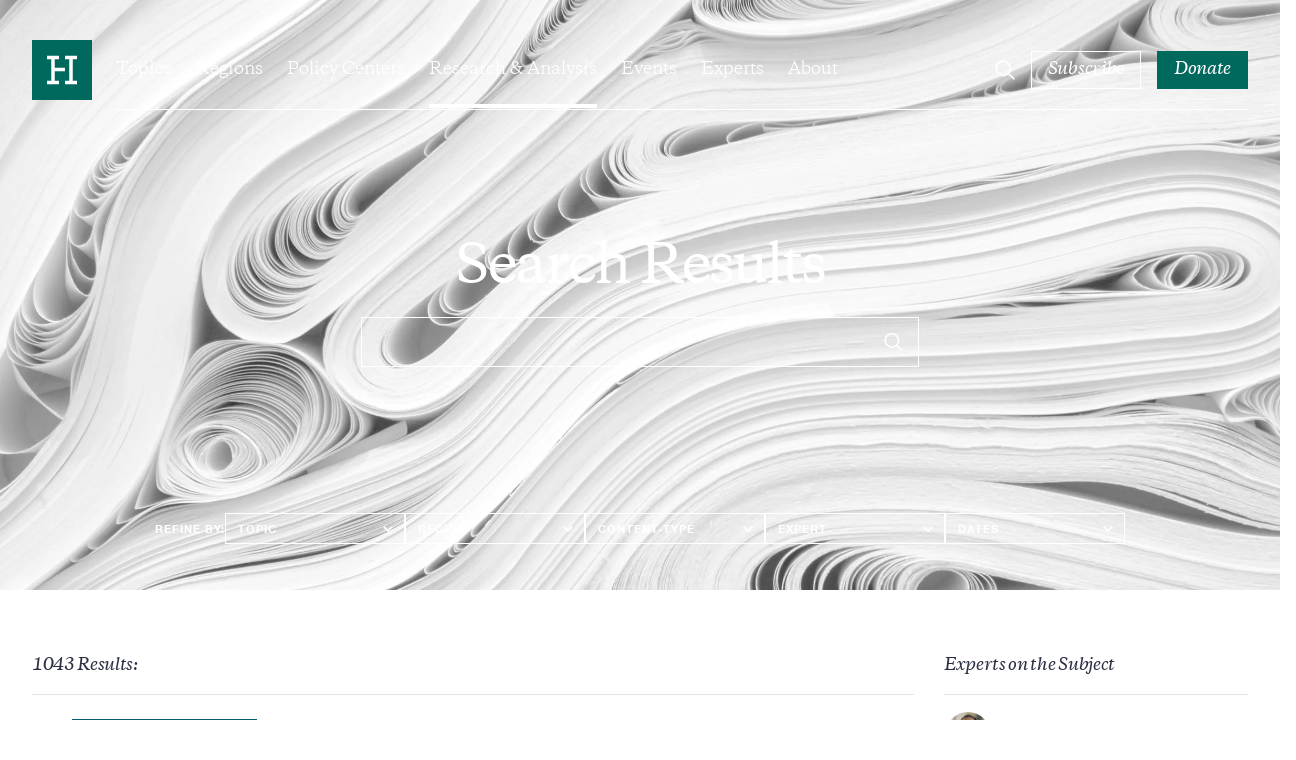

--- FILE ---
content_type: text/html; charset=UTF-8
request_url: https://www.hudson.org/search?article-type-ajax=262&page=5
body_size: 42072
content:

<!DOCTYPE html>
<html lang="en" dir="ltr" prefix="og: https://ogp.me/ns#">
  <head>
    <meta charset="utf-8" />
<link rel="canonical" href="https://www.hudson.org/search" />
<meta property="og:site_name" content="Hudson Institute" />
<meta property="og:url" content="https://www.hudson.org/search" />
<meta property="og:title" content="Search" />
<meta property="og:image" content="https://www.hudson.org/themes/custom/hudson_2022/dist/images/placeholder-green.jpg" />
<meta name="twitter:card" content="summary_large_image" />
<meta name="twitter:image" content="https://www.hudson.org/themes/custom/hudson_2022/dist/images/placeholder-green.jpg" />
<meta name="Generator" content="Drupal 10 (https://www.drupal.org)" />
<meta name="MobileOptimized" content="width" />
<meta name="HandheldFriendly" content="true" />
<meta name="viewport" content="width=device-width, initial-scale=1.0" />
<link rel="icon" href="/themes/custom/hudson_2022/favicon.ico" type="image/vnd.microsoft.icon" />

    <title>Search | Hudson Institute</title>
    <link rel="stylesheet" media="all" href="/sites/default/files/css/css_9J0E8VPnkk9SgDBzO3DYBZb-Em8YDqLcVIInsSpIpBY.css?delta=0&amp;language=en&amp;theme=hudson_2022&amp;include=eJxNyEEOAiEMBdAL1anhQpMObRDT4RsKo9zexJWbt3gZ3Vj7fIlv8pQP5b_QKo5Cj6mBtqd7Slwch_gtxvLaCrkszLFrjYzL-mI0y3CKFcNOPiSMrmrv4J_bCZ1uXzM9LMw" />
<link rel="stylesheet" media="all" href="/sites/default/files/css/css_a9y09Wq4XfSHOFHeJiSXU4N6EQVgQ7PKDiyjMfQsJFA.css?delta=1&amp;language=en&amp;theme=hudson_2022&amp;include=eJxNyEEOAiEMBdAL1anhQpMObRDT4RsKo9zexJWbt3gZ3Vj7fIlv8pQP5b_QKo5Cj6mBtqd7Slwch_gtxvLaCrkszLFrjYzL-mI0y3CKFcNOPiSMrmrv4J_bCZ1uXzM9LMw" />

    
    <!-- Google Tag Manager -->
    <script>(function(w,d,s,l,i){w[l]=w[l]||[];w[l].push({'gtm.start':
    new Date().getTime(),event:'gtm.js'});var f=d.getElementsByTagName(s)[0],
    j=d.createElement(s),dl=l!='dataLayer'?'&l='+l:'';j.async=true;j.src=
    'https://www.googletagmanager.com/gtm.js?id='+i+dl;f.parentNode.insertBefore(j,f);
    })(window,document,'script','dataLayer','GTM-W62FM8F');</script>
    <!-- End Google Tag Manager -->
  </head>
  <body class="has-banner dark-hero path-node page-node-type-component-page">
    <!-- Google Tag Manager (noscript) -->
    <noscript><iframe src="https://www.googletagmanager.com/ns.html?id=GTM-W62FM8F"
    height="0" width="0" style="display:none;visibility:hidden"></iframe></noscript>
    <!-- End Google Tag Manager (noscript) -->
        <a href="#main-content" class="visually-hidden focusable">
      Skip to main content
    </a>
    
      <div class="dialog-off-canvas-main-canvas" data-off-canvas-main-canvas>
    <div class="layout-container">
  

  <header role="banner" class="region__header">
      <div class="header__inner">
    <div class="header__wrapper">
      <div id="block-sitebranding" class="block block-system block-system-branding-block block-sitebranding">
  
    
        <a href="/" rel="home" class="logo">
      <span class="visually-hidden">Home</span>
      <span class="logo--desktop">
        <svg width="80" height="80" viewBox="0 0 80 80" fill="none" xmlns="http://www.w3.org/2000/svg"><path fill="#fff" d="M5 7h71.75v70H5z"/><path d="M60 58.861H44v-4.576h5.715v-28.57H44v-4.57h16v4.57h-5.715v28.57H60v4.576zM36 25.715h-5.715v11.43H44v4.57H30.285v12.57H36v4.576H20v-4.576h5.715v-28.57H20v-4.57h16v4.57zM80 0H0v80h80V0z"/></svg>
      </span>
      <span class="logo--mobile">
        <svg width="198" height="20" viewBox="0 0 198 20" fill="none" xmlns="http://www.w3.org/2000/svg"><g clip-path="url(#clip0_2281_4046)"><path d="M183.225 18.222c-1.489 0-2.243-.776-2.243-2.532V8.176h3.809V6.834h-3.809V4.05h-.736a12.935 12.935 0 01-3.586 3.273v.852h1.881v8.366c0 2.509 1.682 3.466 3.539 3.466a4.516 4.516 0 002.821-1.167v-.951a4.464 4.464 0 01-1.676.315m-24.725.018c-1.489 0-2.248-.776-2.248-2.532V8.176h3.785V6.834h-3.809V4.05h-.73a12.95 12.95 0 01-3.592 3.273v.852h1.881v8.366c0 2.509 1.682 3.466 3.539 3.466a4.509 4.509 0 002.822-1.167v-.951a4.444 4.444 0 01-1.671.315m-142.123-7.47H5.49v5.998c0 1.634.976 1.902 2.804 1.978v1.05H0v-1.05c1.834-.076 2.81-.344 2.81-1.978V3.757c0-1.634-.976-1.902-2.81-1.978V.734h8.3V1.78c-1.828.076-2.804.344-2.804 1.978v5.635h10.858V3.757c0-1.634-.975-1.902-2.81-1.978V.734h8.306V1.78c-1.834.076-2.809.344-2.809 1.978v12.975c0 1.634.975 1.902 2.81 1.978v1.05h-8.3v-1.05c1.834-.076 2.81-.344 2.81-1.978l-.007-5.998z"/><path d="M32.062 17.597a6.002 6.002 0 01-4.539 2.386c-2.394 0-4.088-1.166-4.088-3.996V9.371c0-.881-.42-1.126-1.641-1.272l-.439-.047v-.956l4.007-.49h.631l-.117 2.537v6.535c0 1.808 1.022 2.468 2.465 2.468 1.443 0 2.687-.782 3.709-1.61V9.37c0-.881-.415-1.126-1.635-1.272l-.438-.047v-.956l4.006-.49h.631l-.123 2.537v7.853c0 .829.27.998 1.42 1.12l.66.076v.975l-4.276.851h-.368l.135-2.42zm7.397-4.501c0 2.392 1.098 5 4.246 5a5.059 5.059 0 003.639-1.534V11.27c0-2.334-1.782-3.296-3.639-3.296-2.564 0-4.246 1.832-4.246 5.122zm8.13 6.902h-.368l.123-2.264a5.747 5.747 0 01-4.562 2.264c-3.761 0-5.84-2.73-5.84-6.097 0-4.51 3.177-7.316 6.886-7.316a5.688 5.688 0 013.504 1.05V2.466l-1.828-.66v-.583l3.54-1.22h.852l-.122 2.101v14.878c0 .828.268 1.003 1.419 1.12l.66.076v.974l-4.264.846zm5.444-1.235l-.146-3.244h1.028c.514 2.1 1.659 3.22 3.685 3.22 1.712 0 2.74-.758 2.74-2.17 0-1.167-.836-1.633-2.226-2.047l-1.711-.537c-2.05-.636-3.318-1.465-3.318-3.688 0-2.222 1.752-3.681 4.515-3.681a8.091 8.091 0 014.2 1.05v3.022h-1.022c-.392-1.972-1.443-2.777-3.248-2.777-1.32 0-2.249.584-2.249 1.879 0 1.02.584 1.458 1.805 1.85l1.934.583c2.295.682 3.54 1.61 3.54 3.926 0 2.416-1.981 3.874-4.96 3.874a7.822 7.822 0 01-4.567-1.26zm21.593-4.883c0-3.145-1.71-5.783-4.637-5.783-2.442 0-3.662 1.955-3.662 4.61 0 3.15 1.705 5.781 4.637 5.781 2.442 0 3.662-1.948 3.662-4.609zm-10.893-.34a6.756 6.756 0 014.3-6.493 6.776 6.776 0 012.71-.46c3.86 0 6.494 2.706 6.494 6.464a6.748 6.748 0 01-1.984 4.985 6.764 6.764 0 01-4.996 1.97c-3.86 0-6.5-2.714-6.5-6.465m25.13-2.614c0-1.803-.952-2.363-2.564-2.363a7.177 7.177 0 00-4.03 1.51v7.34c0 1.126.83 1.249 1.95 1.395v.95h-6.349v-.95c1.128-.146 1.957-.269 1.957-1.395V9.246l-1.834-.857v-.584l3.54-1.22h.858l-.122 2.393c1.074-1.167 3.025-2.392 4.958-2.392 2.39 0 4.089 1.167 4.089 4.002v6.826c0 1.126.83 1.249 1.95 1.395v.95h-6.36v-.95c1.127-.146 1.957-.269 1.957-1.395v-6.487zm12.622-7.17c0-1.634-.976-1.902-2.81-1.972V.735h8.306v1.05c-1.834.07-2.81.338-2.81 1.972v12.975c0 1.634.976 1.902 2.81 1.978v1.05h-8.294v-1.05c1.834-.076 2.809-.344 2.809-1.978l-.011-12.975zm17.972 7.17c0-1.803-.952-2.363-2.564-2.363a7.18 7.18 0 00-4.031 1.51v7.34c0 1.126.83 1.249 1.951 1.395v.95h-6.349v-.95c1.128-.146 1.957-.269 1.957-1.395V9.246l-1.805-.857v-.584l3.54-1.22h.858l-.122 2.393c1.074-1.167 3.025-2.392 4.958-2.392 2.389 0 4.089 1.167 4.089 4.002v6.826c0 1.126.829 1.249 1.951 1.395v.95h-6.39v-.95c1.127-.146 1.957-.269 1.957-1.395v-6.487zm5.681 7.836l-.146-3.244h1.028c.514 2.1 1.658 3.22 3.685 3.22 1.711 0 2.734-.758 2.734-2.17 0-1.167-.83-1.633-2.22-2.047l-1.711-.537c-2.05-.636-3.318-1.465-3.318-3.688 0-2.222 1.752-3.681 4.515-3.681a8.093 8.093 0 014.2 1.05v3.022h-1.022c-.392-1.972-1.443-2.777-3.248-2.777-1.32 0-2.249.584-2.249 1.879 0 1.02.584 1.458 1.805 1.85l1.933.583c2.296.682 3.54 1.61 3.54 3.926 0 2.416-1.98 3.874-4.959 3.874a7.808 7.808 0 01-4.567-1.266m22.994-17.683a1.71 1.71 0 11-1.706 1.71 1.705 1.705 0 011.706-1.71zM149.4 17.41c0 1.126.835 1.249 1.957 1.395v.95h-6.349v-.95c1.121-.146 1.951-.269 1.951-1.395V9.242l-1.829-.857V7.8l3.54-1.22h.853l-.123 2.54v8.29zm38.352-6.192h6.81c0-1.703-1.168-3.121-3.346-3.121a3.394 3.394 0 00-3.464 3.121zm9.497.537v.683h-9.573c0 3.366 1.466 5.443 4.673 5.443a5.217 5.217 0 004.199-1.931l.707.32c-.537 1.751-2.219 3.729-5.666 3.729-3.93 0-6.249-2.8-6.249-6.29 0-4.27 2.733-7.123 6.471-7.123 3.563 0 5.421 2.246 5.421 5.17m-21.423 6.341c-1.168-.117-1.419-.292-1.419-1.12V9.124l.123-2.538h-.637l-4.001.49v.974l.438.047c1.221.146 1.636.39 1.636 1.272v7.147c-1.022.828-2.22 1.61-3.709 1.61-1.49 0-2.471-.66-2.471-2.468V9.124l.123-2.538h-.596l-3.948.478v.992l.379.041c1.221.146 1.636.39 1.636 1.272v6.634c0 2.852 1.688 4.002 4.088 4.002a6.026 6.026 0 004.539-2.392l-.123 2.392h.368l4.275-.858v-.968l-.701-.082zm-33.879.125c-1.489 0-2.248-.776-2.248-2.532V8.176h3.814V6.834h-3.814V4.05h-.731a12.864 12.864 0 01-3.592 3.273v.852h1.881v8.366c0 2.509 1.688 3.466 3.545 3.466a4.52 4.52 0 002.822-1.167v-.951a4.473 4.473 0 01-1.677.315"/></g><defs><clipPath id="clip0_2281_4046"><path d="M0 0h197.273v20H0z"/></clipPath></defs></svg>
      </span>
    </a>
  </div>
<div id="block-hudsonmainmenu" class="block block-hud-menu block-hud-main-menu block-hudsonmainmenu">
  
  
      

  <ul class="menu menu-level-0">
            
      <li class="menu-item menu-item--expanded topics">
        <a href="/topics" data-drupal-link-system-path="node/45004">Topics</a>
                          
  
  <div class="menu_link_content menu-link-contentmain view-mode-default menu-dropdown menu-dropdown-0 menu-type-default">
              


            <div class="field field-featured-article"><article>
  
  

  <div>
    


<div class="research-card research-card--article">
  <div class="research-card__image ">
            <div class="media media--image">
  
        <img loading="eager" srcset="/sites/default/files/styles/16_9_sm/public/2025-12/GettyImages-2243768425.jpg?h=a5122dfd&amp;itok=ROG9gkhT 480w, /sites/default/files/styles/16_9_md/public/2025-12/GettyImages-2243768425.jpg?h=a5122dfd&amp;itok=vnn80zSu 768w, /sites/default/files/styles/16_9_lg/public/2025-12/GettyImages-2243768425.jpg?h=a5122dfd&amp;itok=2i1bAeSV 1024w, /sites/default/files/styles/16_9_xl/public/2025-12/GettyImages-2243768425.jpg?h=a5122dfd&amp;itok=RfaAJdIi 1920w" sizes="(min-width:1920px) 1920px, 100%" width="480" height="270" src="/sites/default/files/styles/16_9_sm/public/2025-12/GettyImages-2243768425.jpg?h=a5122dfd&amp;itok=ROG9gkhT" alt="President Donald Trump speaks during a meeting with business leaders at the US Ambassador’s Residence on October 28, 2025, in Tokyo, Japan. (Getty Images)" />




  <div class="field field--name-field-caption field--type-string-long field--label-visually_hidden">
    <div class="visually-hidden">Caption</div>
                  <div>President Donald Trump speaks during a meeting with business leaders at the US Ambassador’s Residence on October 28, 2025, in Tokyo, Japan. (Getty Images)</div>
              </div>

</div>


              <div class="research-card__category">
        
<button class="button button--tag"><span class="button--text">
  <a href="/national-security-defense" hreflang="en">National Security and Defense</a>
</span></button>      </div>
      </div>
  <div class="research-card__content">
    <div class="research-card__category research-card__category--mobile">
      
    </div>
    <div class="research-card__title">
      <a href="/national-security-defense/trump-national-security-strategy-nadia-schadlow"><span> Trump 2.0’s National Security Strategy</span>
</a>
    </div>
                  <div class="research-card__author">
          
      
  
                                    
      
                      

<div class="expert-author">
      <div class="expert-author--images">
              <div class="expert-author--image">
                      


            <div class="field field-eb-image"><div class="media media--image">
  
      <img loading="lazy" src="/sites/default/files/styles/large/public/2024-04/0040%20Schadlow%20for%20Hudson%2016%209.png?h=f402622d&amp;itok=vWfx9mjr" width="480" height="480" alt="nadia_schadlow" />




</div>
</div>
      
                        
  <div class="expert-author--drop expert-author--drop-wrapper">
    <div>
      <div class="expert-author--drop-image">
        


            <div class="field field-eb-image"><div class="media media--image">
  
      <img loading="lazy" src="/sites/default/files/styles/large/public/2024-04/0040%20Schadlow%20for%20Hudson%2016%209.png?h=f402622d&amp;itok=vWfx9mjr" width="480" height="480" alt="nadia_schadlow" />




</div>
</div>
      
      </div>
      <div class="expert-author--drop-right">
        <div class="expert-author--drop-name">
          <a href="/experts/1244-nadia-schadlow">Nadia Schadlow</a>
        </div>
        <div class="expert-author--drop-position">
          Senior Fellow

        </div>
      </div>
    </div>
  </div>

        </div>
                </div>
    <div class="expert-author--content">
    <div class="expert-author--names">
      <a href="/experts/1244-nadia-schadlow">Nadia Schadlow</a>
                    <div class="article-teaser--type article-teaser--type-author">
                      In the Media
                  </div>
          </div>
      </div>
</div>

          <div class="research-card__meta">
                          


            <div class="field field-date"><time datetime="2025-12-09T12:00:00Z">Dec 9, 2025</time>
</div>
      
                        


            <div class="field field-content-type-tag">In the Media</div>
      
                      </div>
        </div>
            </div>
</div>
  </div>
</article>
</div>
      
  <ul class="menu menu-level-1">
            
      <li class="menu-item">
        <a href="/national-security-defense" data-drupal-link-system-path="taxonomy/term/204">National Security &amp; Defense</a>
                          
  
  <div class="menu_link_content menu-link-contentmain view-mode-default menu-dropdown menu-dropdown-1 menu-type-default">
              
      </div>



                      </li>
                
      <li class="menu-item">
        <a href="/foreign-policy" data-drupal-link-system-path="taxonomy/term/210">Foreign Policy</a>
                          
  
  <div class="menu_link_content menu-link-contentmain view-mode-default menu-dropdown menu-dropdown-1 menu-type-default">
              
      </div>



                      </li>
                
      <li class="menu-item">
        <a href="/economics" data-drupal-link-system-path="taxonomy/term/195">Economics</a>
                          
  
  <div class="menu_link_content menu-link-contentmain view-mode-default menu-dropdown menu-dropdown-1 menu-type-default">
              
      </div>



                      </li>
                
      <li class="menu-item">
        <a href="/energy" data-drupal-link-system-path="taxonomy/term/193">Energy</a>
                          
  
  <div class="menu_link_content menu-link-contentmain view-mode-default menu-dropdown menu-dropdown-1 menu-type-default">
              
      </div>



                      </li>
                
      <li class="menu-item">
        <a href="/human-rights" data-drupal-link-system-path="taxonomy/term/198">Human Rights</a>
                          
  
  <div class="menu_link_content menu-link-contentmain view-mode-default menu-dropdown menu-dropdown-1 menu-type-default">
              
      </div>



                      </li>
                
      <li class="menu-item">
        <a href="/domestic-policy" data-drupal-link-system-path="taxonomy/term/194">Domestic Policy</a>
                          
  
  <div class="menu_link_content menu-link-contentmain view-mode-default menu-dropdown menu-dropdown-1 menu-type-default">
              
      </div>



                      </li>
                
      <li class="menu-item">
        <a href="/technology" data-drupal-link-system-path="taxonomy/term/212">Technology</a>
                          
  
  <div class="menu_link_content menu-link-contentmain view-mode-default menu-dropdown menu-dropdown-1 menu-type-default">
              
      </div>



                      </li>
                
      <li class="menu-item">
        <a href="/trade" data-drupal-link-system-path="taxonomy/term/208">Trade</a>
                          
  
  <div class="menu_link_content menu-link-contentmain view-mode-default menu-dropdown menu-dropdown-1 menu-type-default">
              
      </div>



                      </li>
                
      <li class="menu-item">
        <a href="/topics" data-drupal-link-system-path="node/45004">View All</a>
                          
  
  <div class="menu_link_content menu-link-contentmain view-mode-default menu-dropdown menu-dropdown-1 menu-type-default">
              
      </div>



                      </li>
        </ul>



      </div>



                          <button class="submenu--trigger">
            <span class="visually-hidden">Open Submenu</span>
            <svg width="12" height="14" viewBox="0 0 12 14" fill="none" xmlns="http://www.w3.org/2000/svg"><path clip-rule="evenodd" d="M3.75.836l.707.707 4.75 4.75.707.707-.707.707-4.75 4.75-.707.707-1.414-1.414.707-.707L7.086 7 3.043 2.957l-.707-.707L3.75.836z"/></svg>
          </button>
              </li>
                
      <li class="menu-item menu-item--expanded regions">
        <a href="/regions" data-drupal-link-system-path="node/45010">Regions</a>
                          
  
  <div class="menu_link_content menu-link-contentmain view-mode-default menu-dropdown menu-dropdown-0 menu-type-default">
              


            <div class="field field-featured-article"><article>
  
  

  <div>
    


<div class="research-card research-card--article">
  <div class="research-card__image ">
            <div class="media media--image">
  
        <img loading="eager" srcset="/sites/default/files/styles/16_9_sm/public/2025-12/Screenshot%202025-12-09%20104540.png?h=b30662e6&amp;itok=PpjoVMQ0 480w, /sites/default/files/styles/16_9_md/public/2025-12/Screenshot%202025-12-09%20104540.png?h=b30662e6&amp;itok=AAepL9Tl 768w, /sites/default/files/styles/16_9_lg/public/2025-12/Screenshot%202025-12-09%20104540.png?h=b30662e6&amp;itok=aD57Yld1 1024w, /sites/default/files/styles/16_9_xl/public/2025-12/Screenshot%202025-12-09%20104540.png?h=b30662e6&amp;itok=-cT1jBxu 1920w" sizes="(min-width:1920px) 1920px, 100%" width="480" height="270" src="/sites/default/files/styles/16_9_sm/public/2025-12/Screenshot%202025-12-09%20104540.png?h=b30662e6&amp;itok=PpjoVMQ0" alt="Rebeccah heinrichs CNN" />




  <div class="field field--name-field-caption field--type-string-long field--label-visually_hidden">
    <div class="visually-hidden">Caption</div>
                  <div>(Screenshot via CNN)</div>
              </div>

</div>


              <div class="research-card__category">
        
<button class="button button--tag"><span class="button--text">
  <a href="/foreign-policy" hreflang="en">Foreign Policy</a>
</span></button>      </div>
      </div>
  <div class="research-card__content">
    <div class="research-card__category research-card__category--mobile">
      
    </div>
    <div class="research-card__title">
      <a href="/foreign-policy/accommodating-russia-does-not-work-rebeccah-heinrichs"><span>Accommodating Russia Does Not Work</span>
</a>
    </div>
                  <div class="research-card__author">
          
      
  
                                    
      
                      

<div class="expert-author">
      <div class="expert-author--images">
              <div class="expert-author--image">
                      


            <div class="field field-eb-image"><div class="media media--image">
  
      <img loading="lazy" src="/sites/default/files/styles/large/public/2023-02/heinrichs_0.jpg?h=12c72c30&amp;itok=M0Lw3AC8" width="480" height="480" alt="heinrichs" />




</div>
</div>
      
                        
  <div class="expert-author--drop expert-author--drop-wrapper">
    <div>
      <div class="expert-author--drop-image">
        


            <div class="field field-eb-image"><div class="media media--image">
  
      <img loading="lazy" src="/sites/default/files/styles/large/public/2023-02/heinrichs_0.jpg?h=12c72c30&amp;itok=M0Lw3AC8" width="480" height="480" alt="heinrichs" />




</div>
</div>
      
      </div>
      <div class="expert-author--drop-right">
        <div class="expert-author--drop-name">
          <a href="/experts/1054-rebeccah-l-heinrichs">Rebeccah L. Heinrichs</a>
        </div>
        <div class="expert-author--drop-position">
          Senior Fellow and Director, Keystone Defense Initiative

        </div>
      </div>
    </div>
  </div>

        </div>
                </div>
    <div class="expert-author--content">
    <div class="expert-author--names">
      <a href="/experts/1054-rebeccah-l-heinrichs">Rebeccah L. Heinrichs</a>
                    <div class="article-teaser--type article-teaser--type-author">
                      In the Media
                  </div>
          </div>
      </div>
</div>

          <div class="research-card__meta">
                          


            <div class="field field-date"><time datetime="2025-12-08T12:00:00Z">Dec 8, 2025</time>
</div>
      
                        


            <div class="field field-content-type-tag">In the Media</div>
      
                      </div>
        </div>
            </div>
</div>
  </div>
</article>
</div>
      
  <ul class="menu menu-level-1">
            
      <li class="menu-item">
        <a href="/indo-pacific" data-drupal-link-system-path="taxonomy/term/240">Indo-Pacific</a>
                          
  
  <div class="menu_link_content menu-link-contentmain view-mode-default menu-dropdown menu-dropdown-1 menu-type-default">
              
      </div>



                      </li>
                
      <li class="menu-item">
        <a href="/middle-east" data-drupal-link-system-path="taxonomy/term/254">Middle East</a>
                          
  
  <div class="menu_link_content menu-link-contentmain view-mode-default menu-dropdown menu-dropdown-1 menu-type-default">
              
      </div>



                      </li>
                
      <li class="menu-item">
        <a href="/europe" data-drupal-link-system-path="taxonomy/term/227">Europe &amp; Central Asia</a>
                          
  
  <div class="menu_link_content menu-link-contentmain view-mode-default menu-dropdown menu-dropdown-1 menu-type-default">
              
      </div>



                      </li>
                
      <li class="menu-item">
        <a href="/south-asia" data-drupal-link-system-path="taxonomy/term/252">South Asia</a>
                          
  
  <div class="menu_link_content menu-link-contentmain view-mode-default menu-dropdown menu-dropdown-1 menu-type-default">
              
      </div>



                      </li>
                
      <li class="menu-item">
        <a href="/africa" data-drupal-link-system-path="taxonomy/term/256">Africa</a>
                          
  
  <div class="menu_link_content menu-link-contentmain view-mode-default menu-dropdown menu-dropdown-1 menu-type-default">
              
      </div>



                      </li>
                
      <li class="menu-item">
        <a href="/americas" data-drupal-link-system-path="taxonomy/term/225">Americas</a>
                          
  
  <div class="menu_link_content menu-link-contentmain view-mode-default menu-dropdown menu-dropdown-1 menu-type-default">
              
      </div>



                      </li>
        </ul>



      </div>



                          <button class="submenu--trigger">
            <span class="visually-hidden">Open Submenu</span>
            <svg width="12" height="14" viewBox="0 0 12 14" fill="none" xmlns="http://www.w3.org/2000/svg"><path clip-rule="evenodd" d="M3.75.836l.707.707 4.75 4.75.707.707-.707.707-4.75 4.75-.707.707-1.414-1.414.707-.707L7.086 7 3.043 2.957l-.707-.707L3.75.836z"/></svg>
          </button>
              </li>
                
      <li class="menu-item menu-item--expanded policy-centers">
        <a href="/policycenters" data-drupal-link-system-path="node/45018">Policy Centers</a>
                          
  
  <div class="menu_link_content menu-link-contentmain view-mode-default menu-dropdown menu-dropdown-0 menu-type-default">
              


            <div class="field field-featured-article"><article>
  
  

  <div>
    


<div class="research-card research-card--article">
  <div class="research-card__image ">
            <div class="media media--image">
  
        <img loading="eager" srcset="/sites/default/files/styles/16_9_sm/public/2025-12/GettyImages-2248955500.jpg?h=a2b70a7c&amp;itok=XW0tdQfJ 480w, /sites/default/files/styles/16_9_md/public/2025-12/GettyImages-2248955500.jpg?h=a2b70a7c&amp;itok=g5QIXC0J 768w, /sites/default/files/styles/16_9_lg/public/2025-12/GettyImages-2248955500.jpg?h=a2b70a7c&amp;itok=47DV4LFw 1024w, /sites/default/files/styles/16_9_xl/public/2025-12/GettyImages-2248955500.jpg?h=a2b70a7c&amp;itok=KBYg0qba 1920w" sizes="(min-width:1920px) 1920px, 100%" width="480" height="270" src="/sites/default/files/styles/16_9_sm/public/2025-12/GettyImages-2248955500.jpg?h=a2b70a7c&amp;itok=XW0tdQfJ" alt="Ukrainian President Volodymyr Zelenskyy on December 2, 2025, in Dublin, Ireland. (Getty Images)" />




  <div class="field field--name-field-caption field--type-string-long field--label-visually_hidden">
    <div class="visually-hidden">Caption</div>
                  <div>Ukrainian President Volodymyr Zelenskyy on December 2, 2025, in Dublin, Ireland. (Getty Images)</div>
              </div>

</div>


              <div class="research-card__category">
        
<button class="button button--tag"><span class="button--text">
  <a href="/security-alliances" hreflang="en">Security Alliances</a>
</span></button>      </div>
      </div>
  <div class="research-card__content">
    <div class="research-card__category research-card__category--mobile">
      
    </div>
    <div class="research-card__title">
      <a href="/security-alliances/next-steps-russia-ukraine-stalemate-peter-rough-can-kasapoglu"><span>Course-Correcting the Russia-Ukraine Negotiations</span>
</a>
    </div>
                  <div class="research-card__author">
          
      
  
                                    
      
                            
  
                                    
      
                      

<div class="expert-author">
      <div class="expert-author--images">
              <div class="expert-author--image">
                      


            <div class="field field-eb-image"><div class="media media--image">
  
      <img loading="lazy" src="/sites/default/files/styles/large/public/2024-05/2024%200426%20--%20Hudson%20Headshots%20--%20337%2016%209.jpg?h=44b879e5&amp;itok=pajy9Tca" width="480" height="480" alt="Peter Rough Hudson Institute" />




</div>
</div>
      
                        
  <div class="expert-author--drop expert-author--drop-wrapper">
    <div>
      <div class="expert-author--drop-image">
        


            <div class="field field-eb-image"><div class="media media--image">
  
      <img loading="lazy" src="/sites/default/files/styles/large/public/2024-05/2024%200426%20--%20Hudson%20Headshots%20--%20337%2016%209.jpg?h=44b879e5&amp;itok=pajy9Tca" width="480" height="480" alt="Peter Rough Hudson Institute" />




</div>
</div>
      
      </div>
      <div class="expert-author--drop-right">
        <div class="expert-author--drop-name">
          <a href="/experts/1032-peter-rough">Peter Rough</a>
        </div>
        <div class="expert-author--drop-position">
          Senior Fellow and Director, Center on Europe and Eurasia

        </div>
      </div>
    </div>
  </div>

        </div>
              <div class="expert-author--image">
                      


            <div class="field field-eb-image"><div class="media media--image">
  
      <img loading="lazy" src="/sites/default/files/styles/large/public/2025-04/2025%200326%20--%20Hudson%20Headshots%20--%20%200370%2016%209.jpg?h=26736de1&amp;itok=bUqi0Vnr" width="480" height="480" alt="Can Kasapoglu Hudson Institute" />




</div>
</div>
      
                        
  <div class="expert-author--drop expert-author--drop-wrapper">
    <div>
      <div class="expert-author--drop-image">
        


            <div class="field field-eb-image"><div class="media media--image">
  
      <img loading="lazy" src="/sites/default/files/styles/large/public/2025-04/2025%200326%20--%20Hudson%20Headshots%20--%20%200370%2016%209.jpg?h=26736de1&amp;itok=bUqi0Vnr" width="480" height="480" alt="Can Kasapoglu Hudson Institute" />




</div>
</div>
      
      </div>
      <div class="expert-author--drop-right">
        <div class="expert-author--drop-name">
          <a href="/experts/1452-can-kasapoglu">Can Kasapoğlu</a>
        </div>
        <div class="expert-author--drop-position">
          Senior Fellow (Nonresident)
        </div>
      </div>
    </div>
  </div>

        </div>
                </div>
    <div class="expert-author--content">
    <div class="expert-author--names">
      <a href="/experts/1032-peter-rough">Peter Rough</a> & <a href="/experts/1452-can-kasapoglu">Can Kasapoğlu</a>
                    <div class="article-teaser--type article-teaser--type-author">
                      Commentary
                  </div>
          </div>
      </div>
</div>

          <div class="research-card__meta">
                          


            <div class="field field-date"><time datetime="2025-12-10T12:00:00Z">Dec 10, 2025</time>
</div>
      
                        


            <div class="field field-content-type-tag">Commentary</div>
      
                          <div class="research-card__reading-time">
                    5
 Min Read
              </div>
                      </div>
        </div>
            </div>
</div>
  </div>
</article>
</div>
      
  <ul class="menu menu-level-1">
            
      <li class="menu-item">
        <a href="/policycenters/center-defense-concepts-and-technology">Center for Defense Concepts and Technology</a>
                          
  
  <div class="menu_link_content menu-link-contentmain view-mode-default menu-dropdown menu-dropdown-1 menu-type-default">
              
      </div>



                      </li>
                
      <li class="menu-item">
        <a href="/policycenters/center-peace-security-middle-east" data-drupal-link-system-path="node/25519">Center for Peace and Security in the Middle East</a>
                          
  
  <div class="menu_link_content menu-link-contentmain view-mode-default menu-dropdown menu-dropdown-1 menu-type-default">
              
      </div>



                      </li>
                
      <li class="menu-item">
        <a href="/policy-centers/center-europe-eurasia" data-drupal-link-system-path="node/45545">Center on Europe and Eurasia</a>
                          
  
  <div class="menu_link_content menu-link-contentmain view-mode-default menu-dropdown menu-dropdown-1 menu-type-default">
              
      </div>



                      </li>
                
      <li class="menu-item">
        <a href="/china-center" data-drupal-link-system-path="node/25520">China Center</a>
                          
  
  <div class="menu_link_content menu-link-contentmain view-mode-default menu-dropdown menu-dropdown-1 menu-type-default">
              
      </div>



                      </li>
                
      <li class="menu-item">
        <a href="/policy-centers/initiative-american-energy-security" data-drupal-link-system-path="node/45058">Initiative on American Energy Security</a>
                          
  
  <div class="menu_link_content menu-link-contentmain view-mode-default menu-dropdown menu-dropdown-1 menu-type-default">
              
      </div>



                      </li>
                
      <li class="menu-item">
        <a href="/policycenters/japan-chair" data-drupal-link-system-path="node/25512">Japan Chair</a>
                          
  
  <div class="menu_link_content menu-link-contentmain view-mode-default menu-dropdown menu-dropdown-1 menu-type-default">
              
      </div>



                      </li>
                
      <li class="menu-item">
        <a href="/policycenters" data-drupal-link-system-path="node/45018">View All</a>
                          
  
  <div class="menu_link_content menu-link-contentmain view-mode-default menu-dropdown menu-dropdown-1 menu-type-default">
              
      </div>



                      </li>
        </ul>



      </div>



                          <button class="submenu--trigger">
            <span class="visually-hidden">Open Submenu</span>
            <svg width="12" height="14" viewBox="0 0 12 14" fill="none" xmlns="http://www.w3.org/2000/svg"><path clip-rule="evenodd" d="M3.75.836l.707.707 4.75 4.75.707.707-.707.707-4.75 4.75-.707.707-1.414-1.414.707-.707L7.086 7 3.043 2.957l-.707-.707L3.75.836z"/></svg>
          </button>
              </li>
                
      <li class="menu-item menu-item--expanded menu-item--active-trail research--analysis">
        <a href="/research" data-drupal-link-system-path="node/45060">Research &amp; Analysis</a>
                          
  
  <div class="menu_link_content menu-link-contentmain view-mode-default menu-dropdown menu-dropdown-0 menu-type-default">
              


            <div class="field field-featured-article"><article>
  
  

  <div>
    


<div class="research-card research-card--article">
  <div class="research-card__image ">
            <div class="media media--image">
  
        <img loading="eager" srcset="/sites/default/files/styles/16_9_sm/public/2025-12/Screenshot%202025-12-10%20131715.png?h=e964064a&amp;itok=eUGloEuX 480w, /sites/default/files/styles/16_9_md/public/2025-12/Screenshot%202025-12-10%20131715.png?h=e964064a&amp;itok=U4nrdQhu 768w, /sites/default/files/styles/16_9_lg/public/2025-12/Screenshot%202025-12-10%20131715.png?h=e964064a&amp;itok=c2JT6-QV 1024w, /sites/default/files/styles/16_9_xl/public/2025-12/Screenshot%202025-12-10%20131715.png?h=e964064a&amp;itok=Bw0ijaBy 1920w" sizes="(min-width:1920px) 1920px, 100%" width="480" height="270" src="/sites/default/files/styles/16_9_sm/public/2025-12/Screenshot%202025-12-10%20131715.png?h=e964064a&amp;itok=eUGloEuX" alt="Senate Committee on Foreign Relations: Arms Race 2.0  By Marshall Billingslea" />




  <div class="field field--name-field-caption field--type-string-long field--label-visually_hidden">
    <div class="visually-hidden">Caption</div>
                  <div>(Screenshot via the US Senate)</div>
              </div>

</div>


              <div class="research-card__category">
        
<button class="button button--tag"><span class="button--text">
  <a href="/missile-defense" hreflang="en">Missile Defense</a>
</span></button>      </div>
      </div>
  <div class="research-card__content">
    <div class="research-card__category research-card__category--mobile">
      
    </div>
    <div class="research-card__title">
      <a href="/missile-defense/arms-race-2-marshall-billingslea"><span>Arms Race 2.0</span>
</a>
    </div>
                  <div class="research-card__author">
          
      
  
                                    
      
                      

<div class="expert-author">
      <div class="expert-author--images">
              <div class="expert-author--image">
                      


            <div class="field field-eb-image"><div class="media media--image">
  
      <img loading="lazy" src="/sites/default/files/styles/large/public/2022-10/marshall_billingslea.png?h=0d9422d4&amp;itok=fqgiCPbW" width="480" height="480" alt="marshall_billingslea" />




</div>
</div>
      
                        
  <div class="expert-author--drop expert-author--drop-wrapper">
    <div>
      <div class="expert-author--drop-image">
        


            <div class="field field-eb-image"><div class="media media--image">
  
      <img loading="lazy" src="/sites/default/files/styles/large/public/2022-10/marshall_billingslea.png?h=0d9422d4&amp;itok=fqgiCPbW" width="480" height="480" alt="marshall_billingslea" />




</div>
</div>
      
      </div>
      <div class="expert-author--drop-right">
        <div class="expert-author--drop-name">
          <a href="/experts/1358-marshall-billingslea">Marshall Billingslea</a>
        </div>
        <div class="expert-author--drop-position">
          Senior Fellow

        </div>
      </div>
    </div>
  </div>

        </div>
                </div>
    <div class="expert-author--content">
    <div class="expert-author--names">
      <a href="/experts/1358-marshall-billingslea">Marshall Billingslea</a>
                    <div class="article-teaser--type article-teaser--type-author">
                      Testimony
                  </div>
          </div>
      </div>
</div>

          <div class="research-card__meta">
                          


            <div class="field field-date"><time datetime="2025-12-10T12:00:00Z">Dec 10, 2025</time>
</div>
      
                        


            <div class="field field-content-type-tag">Testimony</div>
      
                          <div class="research-card__reading-time">
                    9
 Min Read
              </div>
                      </div>
        </div>
            </div>
</div>
  </div>
</article>
</div>
      
  <ul class="menu menu-level-1">
            
      <li class="menu-item menu-item--active-trail">
        <a href="/search?article-type-ajax=259" data-drupal-link-query="{&quot;article-type-ajax&quot;:&quot;259&quot;}" data-drupal-link-system-path="node/2074">Commentary</a>
                          
  
  <div class="menu_link_content menu-link-contentmain view-mode-default menu-dropdown menu-dropdown-1 menu-type-default">
              
      </div>



                      </li>
                
      <li class="menu-item">
        <a href="/search?article-type-ajax=258" data-drupal-link-query="{&quot;article-type-ajax&quot;:&quot;258&quot;}" data-drupal-link-system-path="node/2074">Reports</a>
                          
  
  <div class="menu_link_content menu-link-contentmain view-mode-default menu-dropdown menu-dropdown-1 menu-type-default">
              
      </div>



                      </li>
                
      <li class="menu-item">
        <a href="/search?article-type-ajax=261" data-drupal-link-query="{&quot;article-type-ajax&quot;:&quot;261&quot;}" data-drupal-link-system-path="node/2074">Testimony</a>
                          
  
  <div class="menu_link_content menu-link-contentmain view-mode-default menu-dropdown menu-dropdown-1 menu-type-default">
              
      </div>



                      </li>
                
      <li class="menu-item">
        <a href="/search?article-type-ajax=260" data-drupal-link-query="{&quot;article-type-ajax&quot;:&quot;260&quot;}" data-drupal-link-system-path="node/2074">In the Media</a>
                          
  
  <div class="menu_link_content menu-link-contentmain view-mode-default menu-dropdown menu-dropdown-1 menu-type-default">
              
      </div>



                      </li>
                
      <li class="menu-item">
        <a href="/search?article-type-ajax=262" data-drupal-link-query="{&quot;article-type-ajax&quot;:&quot;262&quot;}" data-drupal-link-system-path="node/2074">Podcasts</a>
                          
  
  <div class="menu_link_content menu-link-contentmain view-mode-default menu-dropdown menu-dropdown-1 menu-type-default">
              
      </div>



                      </li>
        </ul>



      </div>



                          <button class="submenu--trigger">
            <span class="visually-hidden">Open Submenu</span>
            <svg width="12" height="14" viewBox="0 0 12 14" fill="none" xmlns="http://www.w3.org/2000/svg"><path clip-rule="evenodd" d="M3.75.836l.707.707 4.75 4.75.707.707-.707.707-4.75 4.75-.707.707-1.414-1.414.707-.707L7.086 7 3.043 2.957l-.707-.707L3.75.836z"/></svg>
          </button>
              </li>
                
      <li class="menu-item menu-item--expanded events">
        <a href="/events" data-drupal-link-system-path="node/45003">Events</a>
                          
  
  <div class="menu_link_content menu-link-contentmain view-mode-default menu-dropdown menu-dropdown-0 menu-type-default">
              


            <div class="field field-featured-article"><article class="is-past-event">
  
  

  <div>
    


<div class="research-card research-card--general">
  <div class="research-card__image ">
          


            <div class="field field-ed-header-image"><div class="media media--image">
  
        <img loading="eager" srcset="/sites/default/files/styles/16_9_sm/public/2025-11/GettyImages-2177460011.jpg?h=2992ba0a&amp;itok=Ba1MIIrd 480w, /sites/default/files/styles/16_9_md/public/2025-11/GettyImages-2177460011.jpg?h=2992ba0a&amp;itok=HeqUNq4w 768w, /sites/default/files/styles/16_9_lg/public/2025-11/GettyImages-2177460011.jpg?h=2992ba0a&amp;itok=wpq4vSYh 1024w, /sites/default/files/styles/16_9_xl/public/2025-11/GettyImages-2177460011.jpg?h=2992ba0a&amp;itok=4KPGGmDO 1920w" sizes="(min-width:1920px) 1920px, 100%" width="480" height="270" src="/sites/default/files/styles/16_9_sm/public/2025-11/GettyImages-2177460011.jpg?h=2992ba0a&amp;itok=Ba1MIIrd" alt="Getty Images" />




  <div class="field field--name-field-caption field--type-string-long field--label-visually_hidden">
    <div class="visually-hidden">Caption</div>
                  <div>Iranian protestors set fire to Israeli and American flags during a demonstration on October 8, 2024, in Tehran, Iran. (Getty Images)</div>
              </div>

</div>
</div>
      
              <div class="research-card__category">
        
<button class="button button--tag"><span class="button--text">
  Event
</span></button>      </div>
      </div>
  <div class="research-card__content">
    <div class="research-card__category research-card__category--mobile">
      
    </div>
    <div class="research-card__title">
      <a href="/events/antisemitism-national-security-threat"><span>Antisemitism as a National Security Threat </span>
</a>
    </div>
                  <div class="research-card__author">
          <div class="research-card__author--list">
                          <span class="author--names">Cole Bunzel</span>,                          <span class="author--names">Sebastian Gorka</span>,                          <span class="author--names">Adam Hadley</span>,                          <span class="author--names">Derek Harvey</span>,                          <span class="author--names">Ludovic Hood</span>,                          <span class="author--names">Scott Jennings</span>,                          <span class="author--names">Ambassador (ret.) Deborah E. Lipstadt, PhD</span>,                          <span class="author--names">Park MacDougald</span>,                          <span class="author--names">Congressman Brian Mast</span>,                          <span class="expert-author--names"><a href="/experts/1038-walter-russell-mead">Walter Mead</a>,                  </span>                          <span class="expert-author--names"><a href="/experts/1467-zineb-riboua">Zineb Riboua</a>,                  </span>                          <span class="author--names">Judd Rosenblatt</span>,                          <span class="expert-author--names"><a href="/experts/895-joel-scanlon">Joel Scanlon</a>,                  </span>                          <span class="expert-author--names"><a href="/experts/michael-sobolik">Michael Sobolik</a>,                  </span>                          <span class="author--names">Matt Spalding</span>,                          <span class="expert-author--names"><a href="/experts/559-john-p-walters">John Walters</a>,                  </span>                          <span class="expert-author--names"><a href="/experts/1035-michael-doran">Michael Doran</a>,                  </span>                          <span class="expert-author--names"><a href="/experts/1054-rebeccah-l-heinrichs">Rebeccah Heinrichs</a>,                  </span>                          <span class="expert-author--names"><a href="/experts/liel-leibovitz">Liel Leibovitz</a>,                  </span>                          <span class="expert-author--name"><a href="/experts/aaron-maclean">Aaron MacLean</a></span>                      </div>
        </div>
            <div class="research-card__meta">
        <div class="field field-date">
          <time>
            Dec 12, 2025
          </time>
        </div>
        <div class="field field-content-type-tag">
          event
        </div>
      </div>
      </div>
</div>
</article>
</div>
      
  <ul class="menu menu-level-1">
            
      <li class="menu-item">
        <a href="/events" data-drupal-link-system-path="node/45003">Events</a>
                          
  
  <div class="menu_link_content menu-link-contentmain view-mode-default menu-dropdown menu-dropdown-1 menu-type-default">
              
      </div>



                      </li>
                
      <li class="menu-item">
        <a href="https://hudsonevents.simplecast.com/">Hudson Events Podcast</a>
                          
  
  <div class="menu_link_content menu-link-contentmain view-mode-default menu-dropdown menu-dropdown-1 menu-type-default">
              
      </div>



                      </li>
        </ul>



      </div>



                          <button class="submenu--trigger">
            <span class="visually-hidden">Open Submenu</span>
            <svg width="12" height="14" viewBox="0 0 12 14" fill="none" xmlns="http://www.w3.org/2000/svg"><path clip-rule="evenodd" d="M3.75.836l.707.707 4.75 4.75.707.707-.707.707-4.75 4.75-.707.707-1.414-1.414.707-.707L7.086 7 3.043 2.957l-.707-.707L3.75.836z"/></svg>
          </button>
              </li>
                
      <li class="menu-item experts">
        <a href="/experts" data-drupal-link-system-path="node/2067">Experts</a>
                          
  
  <div class="menu_link_content menu-link-contentmain view-mode-default menu-dropdown menu-dropdown-0 menu-type-default">
              
      </div>



                      </li>
                
      <li class="menu-item menu-item--expanded about">
        <a href="/about" data-drupal-link-system-path="node/45013">About</a>
                          
  
  <div class="menu_link_content menu-link-contentmain view-mode-default menu-dropdown menu-dropdown-0 menu-type-default">
              


            <div class="field field-featured-article"><article>
  
  

  <div>
    


<div class="research-card research-card--article">
  <div class="research-card__image ">
            <div class="media media--image">
  
        <img loading="eager" srcset="/sites/default/files/styles/16_9_sm/public/2023-03/Hudson03a.png?h=429c0d69&amp;itok=-WqtMXUi 480w, /sites/default/files/styles/16_9_md/public/2023-03/Hudson03a.png?h=429c0d69&amp;itok=o_Rd9wwk 768w, /sites/default/files/styles/16_9_lg/public/2023-03/Hudson03a.png?h=429c0d69&amp;itok=HMfUnhEm 1024w, /sites/default/files/styles/16_9_xl/public/2023-03/Hudson03a.png?h=429c0d69&amp;itok=19A2om0I 1920w" sizes="(min-width:1920px) 1920px, 100%" width="480" height="270" src="/sites/default/files/styles/16_9_sm/public/2023-03/Hudson03a.png?h=429c0d69&amp;itok=-WqtMXUi" alt="Hudson HQ" />




</div>


          </div>
  <div class="research-card__content">
    <div class="research-card__category research-card__category--mobile">
      
    </div>
    <div class="research-card__title">
      <a href="/about-hudson-institute"><span>About Hudson Institute</span>
</a>
    </div>
                  <div class="research-card__author">
          
                  
            

<div class="expert-author">
      <div class="expert-author--images">
              <div class="expert-author--image">
                      


            <div class="field field-eb-image"><div class="media media--image">
  
      <img loading="lazy" src="/sites/default/files/styles/large/public/experts/profile/186/hi_600x600_green.png?h=04d92ac6&amp;itok=2jzRD5s4" width="480" height="480" />




</div>
</div>
      
                        
  <div class="expert-author--drop expert-author--drop-wrapper">
    <div>
      <div class="expert-author--drop-image">
        


            <div class="field field-eb-image"><div class="media media--image">
  
      <img loading="lazy" src="/sites/default/files/styles/large/public/experts/profile/186/hi_600x600_green.png?h=04d92ac6&amp;itok=2jzRD5s4" width="480" height="480" />




</div>
</div>
      
      </div>
      <div class="expert-author--drop-right">
        <div class="expert-author--drop-name">
          Hudson Institute
        </div>
        <div class="expert-author--drop-position">
          
        </div>
      </div>
    </div>
  </div>

        </div>
                </div>
    <div class="expert-author--content">
    <div class="expert-author--names">
      Hudson Institute
          </div>
      </div>
</div>

          <div class="research-card__meta">
                          


            <div class="field field-date"><time datetime="2025-01-01T12:00:00Z">Jan 1, 2025</time>
</div>
      
                        


            <div class="field field-content-type-tag">In the Media</div>
      
                      </div>
        </div>
            </div>
</div>
  </div>
</article>
</div>
      
  <ul class="menu menu-level-1">
            
      <li class="menu-item">
        <a href="/about/history-and-values" data-drupal-link-system-path="node/45008">History</a>
                          
  
  <div class="menu_link_content menu-link-contentmain view-mode-default menu-dropdown menu-dropdown-1 menu-type-default">
              
      </div>



                      </li>
                
      <li class="menu-item">
        <a href="/about/leadership" data-drupal-link-system-path="node/45068">Leadership</a>
                          
  
  <div class="menu_link_content menu-link-contentmain view-mode-default menu-dropdown menu-dropdown-1 menu-type-default">
              
      </div>



                      </li>
                
      <li class="menu-item">
        <a href="/about/board-of-trustees" data-drupal-link-system-path="node/45015">Board of Trustees</a>
                          
  
  <div class="menu_link_content menu-link-contentmain view-mode-default menu-dropdown menu-dropdown-1 menu-type-default">
              
      </div>



                      </li>
                
      <li class="menu-item">
        <a href="/about/staff" data-drupal-link-system-path="node/45014">Staff</a>
                          
  
  <div class="menu_link_content menu-link-contentmain view-mode-default menu-dropdown menu-dropdown-1 menu-type-default">
              
      </div>



                      </li>
                
      <li class="menu-item">
        <a href="/about/for-the-media" data-drupal-link-system-path="node/45017">For the Media</a>
                          
  
  <div class="menu_link_content menu-link-contentmain view-mode-default menu-dropdown menu-dropdown-1 menu-type-default">
              
      </div>



                      </li>
                
      <li class="menu-item">
        <a href="/about/careers-internships" data-drupal-link-system-path="node/45009">Careers &amp; Internships</a>
                          
  
  <div class="menu_link_content menu-link-contentmain view-mode-default menu-dropdown menu-dropdown-1 menu-type-default">
              
      </div>



                      </li>
                
      <li class="menu-item">
        <a href="/about/contact-us" data-drupal-link-system-path="node/45016">Contact Us</a>
                          
  
  <div class="menu_link_content menu-link-contentmain view-mode-default menu-dropdown menu-dropdown-1 menu-type-default">
              
      </div>



                      </li>
        </ul>



      </div>



                          <button class="submenu--trigger">
            <span class="visually-hidden">Open Submenu</span>
            <svg width="12" height="14" viewBox="0 0 12 14" fill="none" xmlns="http://www.w3.org/2000/svg"><path clip-rule="evenodd" d="M3.75.836l.707.707 4.75 4.75.707.707-.707.707-4.75 4.75-.707.707-1.414-1.414.707-.707L7.086 7 3.043 2.957l-.707-.707L3.75.836z"/></svg>
          </button>
              </li>
        </ul>


  
  <div class="header__social">
    
<a class="button button--social" href="https://www.facebook.com/HudsonInstitute"><span class="button--text">
  Facebook
</span><span class="icon--wrapper"><svg width="18" height="18" viewBox="0 0 18 18" fill="none" xmlns="http://www.w3.org/2000/svg"><path d="M3.62.512A3.102 3.102 0 00.512 3.62v10.807a3.102 3.102 0 003.108 3.108h5.858V10.88h-1.76V8.484h1.76V6.437c0-1.608 1.04-3.085 3.435-3.085.97 0 1.687.093 1.687.093l-.057 2.238s-.731-.007-1.53-.007c-.863 0-1.002.398-1.002 1.058v1.75h2.6L14.5 10.88h-2.49v6.656h2.416a3.102 3.102 0 003.109-3.109V3.62A3.102 3.102 0 0014.427.512H3.62z"/></svg></span></a>    
<a class="button button--social" href="https://www.instagram.com/hudsoninstitute"><span class="button--text">
  Instagram
</span><span class="icon--wrapper"><svg width="19" height="20" viewBox="0 0 19 20" fill="none" xmlns="http://www.w3.org/2000/svg"><path clip-rule="evenodd" d="M5.64.717C6.638.67 6.957.66 9.5.66s2.861.01 3.86.056c.997.045 1.678.204 2.273.435.625.235 1.19.604 1.659 1.08a4.59 4.59 0 011.08 1.658c.23.596.39 1.277.435 2.274.046.998.056 1.317.056 3.86s-.01 2.861-.056 3.86c-.045.996-.204 1.678-.435 2.273a4.595 4.595 0 01-1.08 1.658 4.591 4.591 0 01-1.659 1.08c-.595.232-1.276.39-2.273.436-.999.046-1.317.056-3.86.056s-2.862-.011-3.86-.056c-.997-.046-1.678-.204-2.273-.436a4.595 4.595 0 01-1.659-1.08 4.59 4.59 0 01-1.08-1.658c-.231-.595-.39-1.277-.435-2.273-.046-.999-.056-1.317-.056-3.86 0-2.544.01-2.862.056-3.86.045-.997.204-1.678.435-2.274a4.593 4.593 0 011.08-1.658 4.59 4.59 0 011.659-1.08C3.962.921 4.643.762 5.64.717zm7.644 1.685C12.296 2.357 12 2.348 9.5 2.348s-2.797.01-3.784.054c-.913.042-1.408.194-1.738.323-.437.17-.75.372-1.077.7-.327.328-.53.64-.7 1.077-.129.33-.281.825-.323 1.738-.044.987-.054 1.284-.054 3.784s.01 2.796.054 3.784c.042.912.194 1.408.323 1.738.15.407.39.774.7 1.077.302.31.67.55 1.077.7.33.128.825.28 1.738.322.987.045 1.283.055 3.784.055 2.5 0 2.796-.01 3.784-.055.913-.041 1.408-.194 1.738-.322.437-.17.75-.373 1.077-.7.31-.302.55-.67.7-1.077.128-.33.28-.826.323-1.739.044-.987.054-1.283.054-3.783s-.01-2.797-.054-3.784c-.042-.913-.195-1.409-.323-1.738a2.898 2.898 0 00-.7-1.077 2.905 2.905 0 00-1.077-.7c-.33-.129-.825-.281-1.738-.323zM8.304 12.91a3.122 3.122 0 004.32-2.886 3.124 3.124 0 10-4.32 2.886zM6.097 6.62a4.813 4.813 0 116.806 6.807A4.813 4.813 0 016.097 6.62zm9.283-.692a1.138 1.138 0 10-1.61-1.609 1.138 1.138 0 001.61 1.61z"/></svg></span></a>    
<a class="button button--social" href="https://twitter.com/hudsoninstitute"><span class="button--text">
  Twitter
</span><span class="icon--wrapper"><svg width="19" height="20" viewBox="0 0 19 20" xmlns="http://www.w3.org/2000/svg"><path d="M11.216 8.525L17.999.171h-1.607l-5.89 7.254L5.798.17H.372l7.114 10.97L.372 19.9h1.607l6.22-7.66 4.968 7.66h5.426L11.216 8.525zm-2.202 2.712l-.72-1.092-5.736-8.692h2.47l4.628 7.014.72 1.093 6.017 9.117h-2.47l-4.909-7.44z"/></svg></span></a>    
<a class="button button--social" href="https://www.youtube.com/user/hudsoninstitute"><span class="button--text">
  YouTube
</span><span class="icon--wrapper"><svg width="23" height="16" viewBox="0 0 23 16" fill="none" xmlns="http://www.w3.org/2000/svg"><path d="M22.01 5.452a8.5 8.5 0 00-.91-4.13 2.92 2.92 0 00-1.72-1 78.36 78.36 0 00-8.37-.31 78.45 78.45 0 00-8.34.3 2.87 2.87 0 00-1.46.74c-.9.83-1 2.25-1.1 3.45a48.29 48.29 0 000 6.48 9.55 9.55 0 00.3 2c.121.505.365.972.71 1.36a2.86 2.86 0 001.49.78c2.156.266 4.329.376 6.5.33 3.5.05 6.57 0 10.2-.28a2.88 2.88 0 001.53-.78c.28-.28.49-.623.61-1a10.58 10.58 0 00.52-3.4c.04-.56.04-3.94.04-4.54zm-13.26 5.14v-6.19l5.92 3.11c-1.66.92-3.85 1.96-5.92 3.08z"/></svg></span></a>  </div>
</div>

      <button class="search__trigger">
        <svg width="19" height="19" viewBox="0 0 19 19" fill="none" xmlns="http://www.w3.org/2000/svg"><path clip-rule="evenodd" d="M.5 7.917a7.417 7.417 0 1113.165 4.687l4.782 4.782a.75.75 0 01-1.06 1.061l-4.783-4.782A7.417 7.417 0 01.5 7.917zM7.917 2a5.917 5.917 0 100 11.833A5.917 5.917 0 007.917 2z"/></svg>
      </button>
      <button class="main-menu__trigger" aria-label="Main Menu Trigger">
        <span class="visually-hidden">Open Main Menu</span>
        <span></span>
        <span></span>
        <span></span>
      </button>
      <div class="header__utility">
        
<a class="button button--secondary" href="/subscribe"><span class="button--text">
  Subscribe
</span></a>                
<a class="button button--secondary-glass" href="/subscribe"><span class="button--text">
  Subscribe
</span></a>        
<a class="button button--primary" href="/donate"><span class="button--text">
  Donate
</span></a>      </div>
    </div>
    <div class="header__progress"></div>
    <div class="menu__background"></div>
  </div>
    <section class="search__container">
    <div class="search__inner">
      <form class="search__form" action="/search" method="get">
        <input class="search__input" type="text" name="keywords" placeholder="Type to start your search">
        <button class="search__button" type="submit">
          <span class="visually-hidden">Search</span>
          <svg width="19" height="19" viewBox="0 0 19 19" fill="none" xmlns="http://www.w3.org/2000/svg"><path clip-rule="evenodd" d="M.5 7.917a7.417 7.417 0 1113.165 4.687l4.782 4.782a.75.75 0 01-1.06 1.061l-4.783-4.782A7.417 7.417 0 01.5 7.917zM7.917 2a5.917 5.917 0 100 11.833A5.917 5.917 0 007.917 2z"/></svg>
        </button>
      </form>
      <button class="search__close" aria-label="Close Search">
        <svg width="28" height="28" viewBox="0 0 28 28" fill="none" xmlns="http://www.w3.org/2000/svg"><path clip-rule="evenodd" d="M1.25.19l.53.53L14 12.94 26.22.72l.53-.53 1.06 1.06-.53.53L15.06 14l12.22 12.22.53.53-1.06 1.06-.53-.53L14 15.06 1.78 27.28l-.53.53-1.06-1.06.53-.53L12.94 14 .72 1.78l-.53-.53L1.25.19z"/></svg>
      </button>
    </div>
    <div class="search__related-research">
      <div class="component__header">
        <div class="component__title">Popular in search</div>
      </div>
      


      <div class="field__wrapper">
              <div class="field field-related-research"><article>
  
  

  <div>
    


<div class="research-card research-card--article">
  <div class="research-card__image ">
            <div class="media media--image">
  
        <img loading="eager" srcset="/sites/default/files/styles/16_9_sm/public/2025-12/GettyImages-2243768425.jpg?h=a5122dfd&amp;itok=ROG9gkhT 480w, /sites/default/files/styles/16_9_md/public/2025-12/GettyImages-2243768425.jpg?h=a5122dfd&amp;itok=vnn80zSu 768w, /sites/default/files/styles/16_9_lg/public/2025-12/GettyImages-2243768425.jpg?h=a5122dfd&amp;itok=2i1bAeSV 1024w, /sites/default/files/styles/16_9_xl/public/2025-12/GettyImages-2243768425.jpg?h=a5122dfd&amp;itok=RfaAJdIi 1920w" sizes="(min-width:1920px) 1920px, 100%" width="480" height="270" src="/sites/default/files/styles/16_9_sm/public/2025-12/GettyImages-2243768425.jpg?h=a5122dfd&amp;itok=ROG9gkhT" alt="President Donald Trump speaks during a meeting with business leaders at the US Ambassador’s Residence on October 28, 2025, in Tokyo, Japan. (Getty Images)" />




  <div class="field field--name-field-caption field--type-string-long field--label-visually_hidden">
    <div class="visually-hidden">Caption</div>
                  <div>President Donald Trump speaks during a meeting with business leaders at the US Ambassador’s Residence on October 28, 2025, in Tokyo, Japan. (Getty Images)</div>
              </div>

</div>


              <div class="research-card__category">
        
<button class="button button--tag"><span class="button--text">
  <a href="/national-security-defense" hreflang="en">National Security and Defense</a>
</span></button>      </div>
      </div>
  <div class="research-card__content">
    <div class="research-card__category research-card__category--mobile">
      
    </div>
    <div class="research-card__title">
      <a href="/national-security-defense/trump-national-security-strategy-nadia-schadlow"><span> Trump 2.0’s National Security Strategy</span>
</a>
    </div>
                  <div class="research-card__author">
          
      
  
                                    
      
                      

<div class="expert-author">
      <div class="expert-author--images">
              <div class="expert-author--image">
                      


            <div class="field field-eb-image"><div class="media media--image">
  
      <img loading="lazy" src="/sites/default/files/styles/large/public/2024-04/0040%20Schadlow%20for%20Hudson%2016%209.png?h=f402622d&amp;itok=vWfx9mjr" width="480" height="480" alt="nadia_schadlow" />




</div>
</div>
      
                        
  <div class="expert-author--drop expert-author--drop-wrapper">
    <div>
      <div class="expert-author--drop-image">
        


            <div class="field field-eb-image"><div class="media media--image">
  
      <img loading="lazy" src="/sites/default/files/styles/large/public/2024-04/0040%20Schadlow%20for%20Hudson%2016%209.png?h=f402622d&amp;itok=vWfx9mjr" width="480" height="480" alt="nadia_schadlow" />




</div>
</div>
      
      </div>
      <div class="expert-author--drop-right">
        <div class="expert-author--drop-name">
          <a href="/experts/1244-nadia-schadlow">Nadia Schadlow</a>
        </div>
        <div class="expert-author--drop-position">
          Senior Fellow

        </div>
      </div>
    </div>
  </div>

        </div>
                </div>
    <div class="expert-author--content">
    <div class="expert-author--names">
      <a href="/experts/1244-nadia-schadlow">Nadia Schadlow</a>
                    <div class="article-teaser--type article-teaser--type-author">
                      In the Media
                  </div>
          </div>
      </div>
</div>

          <div class="research-card__meta">
                          


            <div class="field field-date"><time datetime="2025-12-09T12:00:00Z">Dec 9, 2025</time>
</div>
      
                        


            <div class="field field-content-type-tag">In the Media</div>
      
                      </div>
        </div>
            </div>
</div>
  </div>
</article>
</div>
              <div class="field field-related-research"><article>
  
  

  <div>
    


<div class="research-card research-card--article">
  <div class="research-card__image ">
            <div class="media media--image">
  
        <img loading="eager" srcset="/sites/default/files/styles/16_9_sm/public/2025-12/GettyImages-2248955500.jpg?h=a2b70a7c&amp;itok=XW0tdQfJ 480w, /sites/default/files/styles/16_9_md/public/2025-12/GettyImages-2248955500.jpg?h=a2b70a7c&amp;itok=g5QIXC0J 768w, /sites/default/files/styles/16_9_lg/public/2025-12/GettyImages-2248955500.jpg?h=a2b70a7c&amp;itok=47DV4LFw 1024w, /sites/default/files/styles/16_9_xl/public/2025-12/GettyImages-2248955500.jpg?h=a2b70a7c&amp;itok=KBYg0qba 1920w" sizes="(min-width:1920px) 1920px, 100%" width="480" height="270" src="/sites/default/files/styles/16_9_sm/public/2025-12/GettyImages-2248955500.jpg?h=a2b70a7c&amp;itok=XW0tdQfJ" alt="Ukrainian President Volodymyr Zelenskyy on December 2, 2025, in Dublin, Ireland. (Getty Images)" />




  <div class="field field--name-field-caption field--type-string-long field--label-visually_hidden">
    <div class="visually-hidden">Caption</div>
                  <div>Ukrainian President Volodymyr Zelenskyy on December 2, 2025, in Dublin, Ireland. (Getty Images)</div>
              </div>

</div>


              <div class="research-card__category">
        
<button class="button button--tag"><span class="button--text">
  <a href="/security-alliances" hreflang="en">Security Alliances</a>
</span></button>      </div>
      </div>
  <div class="research-card__content">
    <div class="research-card__category research-card__category--mobile">
      
    </div>
    <div class="research-card__title">
      <a href="/security-alliances/next-steps-russia-ukraine-stalemate-peter-rough-can-kasapoglu"><span>Course-Correcting the Russia-Ukraine Negotiations</span>
</a>
    </div>
                  <div class="research-card__author">
          
      
  
                                    
      
                            
  
                                    
      
                      

<div class="expert-author">
      <div class="expert-author--images">
              <div class="expert-author--image">
                      


            <div class="field field-eb-image"><div class="media media--image">
  
      <img loading="lazy" src="/sites/default/files/styles/large/public/2024-05/2024%200426%20--%20Hudson%20Headshots%20--%20337%2016%209.jpg?h=44b879e5&amp;itok=pajy9Tca" width="480" height="480" alt="Peter Rough Hudson Institute" />




</div>
</div>
      
                        
  <div class="expert-author--drop expert-author--drop-wrapper">
    <div>
      <div class="expert-author--drop-image">
        


            <div class="field field-eb-image"><div class="media media--image">
  
      <img loading="lazy" src="/sites/default/files/styles/large/public/2024-05/2024%200426%20--%20Hudson%20Headshots%20--%20337%2016%209.jpg?h=44b879e5&amp;itok=pajy9Tca" width="480" height="480" alt="Peter Rough Hudson Institute" />




</div>
</div>
      
      </div>
      <div class="expert-author--drop-right">
        <div class="expert-author--drop-name">
          <a href="/experts/1032-peter-rough">Peter Rough</a>
        </div>
        <div class="expert-author--drop-position">
          Senior Fellow and Director, Center on Europe and Eurasia

        </div>
      </div>
    </div>
  </div>

        </div>
              <div class="expert-author--image">
                      


            <div class="field field-eb-image"><div class="media media--image">
  
      <img loading="lazy" src="/sites/default/files/styles/large/public/2025-04/2025%200326%20--%20Hudson%20Headshots%20--%20%200370%2016%209.jpg?h=26736de1&amp;itok=bUqi0Vnr" width="480" height="480" alt="Can Kasapoglu Hudson Institute" />




</div>
</div>
      
                        
  <div class="expert-author--drop expert-author--drop-wrapper">
    <div>
      <div class="expert-author--drop-image">
        


            <div class="field field-eb-image"><div class="media media--image">
  
      <img loading="lazy" src="/sites/default/files/styles/large/public/2025-04/2025%200326%20--%20Hudson%20Headshots%20--%20%200370%2016%209.jpg?h=26736de1&amp;itok=bUqi0Vnr" width="480" height="480" alt="Can Kasapoglu Hudson Institute" />




</div>
</div>
      
      </div>
      <div class="expert-author--drop-right">
        <div class="expert-author--drop-name">
          <a href="/experts/1452-can-kasapoglu">Can Kasapoğlu</a>
        </div>
        <div class="expert-author--drop-position">
          Senior Fellow (Nonresident)
        </div>
      </div>
    </div>
  </div>

        </div>
                </div>
    <div class="expert-author--content">
    <div class="expert-author--names">
      <a href="/experts/1032-peter-rough">Peter Rough</a> & <a href="/experts/1452-can-kasapoglu">Can Kasapoğlu</a>
                    <div class="article-teaser--type article-teaser--type-author">
                      Commentary
                  </div>
          </div>
      </div>
</div>

          <div class="research-card__meta">
                          


            <div class="field field-date"><time datetime="2025-12-10T12:00:00Z">Dec 10, 2025</time>
</div>
      
                        


            <div class="field field-content-type-tag">Commentary</div>
      
                          <div class="research-card__reading-time">
                    5
 Min Read
              </div>
                      </div>
        </div>
            </div>
</div>
  </div>
</article>
</div>
              <div class="field field-related-research"><article>
  
  

  <div>
    


<div class="research-card research-card--article">
  <div class="research-card__image ">
            <div class="media media--image">
  
        <img loading="eager" srcset="/sites/default/files/styles/16_9_sm/public/2025-11/GettyImages-2210704340.jpg?h=c75cc6c4&amp;itok=bpyVhQQF 480w, /sites/default/files/styles/16_9_md/public/2025-11/GettyImages-2210704340.jpg?h=c75cc6c4&amp;itok=rzIj76j0 768w, /sites/default/files/styles/16_9_lg/public/2025-11/GettyImages-2210704340.jpg?h=c75cc6c4&amp;itok=z8TRleOq 1024w, /sites/default/files/styles/16_9_xl/public/2025-11/GettyImages-2210704340.jpg?h=c75cc6c4&amp;itok=yceN8YCm 1920w" sizes="(min-width:1920px) 1920px, 100%" width="480" height="270" src="/sites/default/files/styles/16_9_sm/public/2025-11/GettyImages-2210704340.jpg?h=c75cc6c4&amp;itok=bpyVhQQF" alt=": A serviceman of the 34th Coastal Defense Brigade with the call sign ‘Shok’ holds the GOR drone, a Ukrainian reconnaissance aircraft that servicemen use to detect Russian enemy positions, at the launch point on March 14, 2025 in Kherson Oblast, Ukraine. The 34th Coastal Defense Brigade was recently formed based on the 124th Territorial Defense Brigade, which has been fighting for Kherson since the first days of the Russian full-scale invasion 2022. Over the past three years, the brigade’s units have also f" />




  <div class="field field--name-field-caption field--type-string-long field--label-visually_hidden">
    <div class="visually-hidden">Caption</div>
                  <div>A Ukrainian serviceman holds the GOR drone on March 14, 2025, in Kherson Oblast, Ukraine. (Getty Images)</div>
              </div>

</div>


              <div class="research-card__category">
        
<button class="button button--tag"><span class="button--text">
  <a href="/missile-defense" hreflang="en">Missile Defense</a>
</span></button>      </div>
      </div>
  <div class="research-card__content">
    <div class="research-card__category research-card__category--mobile">
      
    </div>
    <div class="research-card__title">
      <a href="/missile-defense/impact-drones-battlefield-lessons-russian-ukraine-war-french-perspective-tsiporah-fried"><span>The Impact of Drones on the Battlefield: Lessons of the Russia-Ukraine War from a French Perspective </span>
</a>
    </div>
                  <div class="research-card__author">
          
      
  
                                    
      
                      

<div class="expert-author">
      <div class="expert-author--images">
              <div class="expert-author--image">
                      


            <div class="field field-eb-image"><div class="media media--image">
  
      <img loading="lazy" src="/sites/default/files/styles/large/public/2025-09/DSC03342-2%20wide.jpg?h=025cd5c7&amp;itok=4LXyani-" width="480" height="480" alt="Tsiporah Fried Hudson Institute" />




</div>
</div>
      
                        
  <div class="expert-author--drop expert-author--drop-wrapper">
    <div>
      <div class="expert-author--drop-image">
        


            <div class="field field-eb-image"><div class="media media--image">
  
      <img loading="lazy" src="/sites/default/files/styles/large/public/2025-09/DSC03342-2%20wide.jpg?h=025cd5c7&amp;itok=4LXyani-" width="480" height="480" alt="Tsiporah Fried Hudson Institute" />




</div>
</div>
      
      </div>
      <div class="expert-author--drop-right">
        <div class="expert-author--drop-name">
          <a href="/experts/tsiporah-fried">Tsiporah Fried</a>
        </div>
        <div class="expert-author--drop-position">
          Visiting Senior Fellow
        </div>
      </div>
    </div>
  </div>

        </div>
                </div>
    <div class="expert-author--content">
    <div class="expert-author--names">
      <a href="/experts/tsiporah-fried">Tsiporah Fried</a>
                    <div class="article-teaser--type article-teaser--type-author">
                      Reports
                  </div>
          </div>
      </div>
</div>

          <div class="research-card__meta">
                          


            <div class="field field-date"><time datetime="2025-11-13T12:00:00Z">Nov 13, 2025</time>
</div>
      
                        


            <div class="field field-content-type-tag">Reports</div>
      
                          <div class="research-card__reading-time">
                    Long Read
              </div>
                      </div>
        </div>
            </div>
</div>
  </div>
</article>
</div>
          </div>
  
    </div>
  </section>

      </header>

  
  

  

  

  

  <main role="main">
    <a id="main-content" tabindex="-1"></a>
    <div class="layout-content">
        <div>
    <div data-drupal-messages-fallback class="hidden"></div><div id="block-mainpagecontent" class="block block-system block-system-main-block block-mainpagecontent">
  
    
      
<article class="component-page component-page--full">

  
    

  
  <div>
      <div class="layout layout--onecol">
    <div  class="layout__region layout__region--content">
      <div class="block block-layout-builder block-extra-field-blocknodecomponent-pagelinks">
  
    
      
  </div>
<div class="block block-layout-builder block-extra-field-blocknodecomponent-pagecontent-moderation-control">
  
    
      
  </div>
<div class="views-exposed-form search-filters block block-views block-views-exposed-filter-blocksearch-search hero hero--full-image hero--search hero--full-search" data-drupal-selector="views-exposed-form-search-search">
  
  

      <div class="hero__image">
      <div class="hero__image-gradients"></div>
      <img src="/themes/custom/hudson_2022/dist/images/search-hero-bg.jpg" alt="Abstract image of paper" />
    </div>
    <div class="hero__inner">
      <div class="hero__content">
        <form action="/search" method="get" id="views-exposed-form-search-search" accept-charset="UTF-8">
  <div class="js-form-item form-item form-type-textfield js-form-type-textfield form-item-hud-content-type js-form-item-hud-content-type">
      <label class="hidden" for="edit-hud-content-type">Content type</label>
        <input data-drupal-selector="edit-hud-content-type" class="hidden form-text" type="text" id="edit-hud-content-type" name="hud-content-type" value="" size="30" maxlength="128" />

        </div>
<div class="js-form-item form-item form-type-textfield js-form-type-textfield form-item-expert js-form-item-expert">
      <label class="hidden" for="edit-expert">Expert</label>
        <input data-drupal-selector="edit-expert" class="hidden form-text" type="text" id="edit-expert" name="expert" value="" size="30" maxlength="128" />

        </div>
<div class="js-form-item form-item form-type-textfield js-form-type-textfield form-item-date-from js-form-item-date-from">
      <label class="hidden" for="edit-date-from">Date from</label>
        <input data-drupal-selector="edit-date-from" class="hidden form-text" type="text" id="edit-date-from" name="date-from" value="" size="30" maxlength="128" />

        </div>
<div class="js-form-item form-item form-type-textfield js-form-type-textfield form-item-date-to js-form-item-date-to">
      <label class="hidden" for="edit-date-to">Date to</label>
        <input data-drupal-selector="edit-date-to" class="hidden form-text" type="text" id="edit-date-to" name="date-to" value="" size="30" maxlength="128" />

        </div>
<div class="hero__top-filters"><div class="hero__title">Search Results</div>
<div class="js-form-item form-item form-type-textfield js-form-type-textfield form-item-keywords js-form-item-keywords">
      <label class="visually-hidden" for="edit-keywords">Keywords</label>
        <input data-drupal-selector="edit-keywords" type="text" id="edit-keywords" name="keywords" value="" size="30" maxlength="128" class="form-text" />
<button class="submit-btn" type="button">
  <svg width="19" height="19" viewBox="0 0 19 19" fill="none" xmlns="http://www.w3.org/2000/svg"><path clip-rule="evenodd" d="M.5 7.917a7.417 7.417 0 1113.165 4.687l4.782 4.782a.75.75 0 01-1.06 1.061l-4.783-4.782A7.417 7.417 0 01.5 7.917zM7.917 2a5.917 5.917 0 100 11.833A5.917 5.917 0 007.917 2z"/></svg>
</button>

        </div>
</div>
<div class="hero__trigger-wrapper"><button class="hero__filter-trigger" type="button">Filter</button>
</div>
<div class="hero__bottom-filters"><div class="hero__bottom-filters-header">Filter<button type="button"></button></div><span class="wrapper-label">Refine by:</span>
<div class="js-form-item form-item form-type-select js-form-type-select form-item-topics js-form-item-topics">
      <label class="visually-hidden" for="edit-topics">Topics</label>
        <select data-drupal-selector="edit-topics" id="edit-topics" name="topics" class="form-select"><option value="All" selected="selected">Topic</option><option value="195">Economics</option><option value="200">-Global Economy</option><option value="206">-Regulation</option><option value="208">-Trade</option><option value="224">-Supply Chains</option><option value="193">Energy</option><option value="194">Domestic Policy</option><option value="209">-Politics and Government</option><option value="197">-Health Care</option><option value="199">-Immigration</option><option value="196">-Education</option><option value="211">-Legal Affairs</option><option value="217">-Drug Policy</option><option value="198">Human Rights</option><option value="207">-Religious Freedom</option><option value="214">-Democracy</option><option value="204">National Security and Defense</option><option value="201">-Terrorism</option><option value="202">-Defense Strategy</option><option value="218">-Arms Control and Nonproliferation</option><option value="219">-Cybersecurity</option><option value="220">-Missile Defense</option><option value="210">Foreign Policy</option><option value="203">-Security Alliances</option><option value="216">-International Organizations</option><option value="215">-Sanctions</option><option value="223">-Corruption</option><option value="213">-Environment</option><option value="212">Technology</option><option value="222">-Innovation</option><option value="221">-Information Technology</option><option value="205">-Intellectual Property</option></select>
        </div>
<div class="js-form-item form-item form-type-select js-form-type-select form-item-region js-form-item-region">
      <label class="visually-hidden" for="edit-region">Region</label>
        <select data-drupal-selector="edit-region" id="edit-region" name="region" class="form-select"><option value="All" selected="selected">Region</option><option value="256">Africa</option><option value="228">-North Africa</option><option value="229">-Sahel</option><option value="225">Americas</option><option value="253">-Central America and the Caribbean</option><option value="255">-North America</option><option value="226">-South America</option><option value="227">Europe</option><option value="230">-Central Asia</option><option value="231">-Eastern Europe</option><option value="232">-Germany</option><option value="233">-Nordic-Baltics</option><option value="234">-Russia</option><option value="235">-South Caucasus</option><option value="236">-Turkey</option><option value="237">-Ukraine</option><option value="238">-United Kingdom</option><option value="239">-Western Europe</option><option value="240">Indo-Pacific</option><option value="241">-Australia</option><option value="257">-China</option><option value="242">-Japan</option><option value="243">-North and South Korea</option><option value="244">-Southeast Asia</option><option value="245">-Taiwan</option><option value="254">Middle East</option><option value="246">-Iran</option><option value="247">-Israel</option><option value="248">-Saudi Arabia</option><option value="252">South Asia</option><option value="249">-Afghanistan</option><option value="250">-India</option><option value="251">-Pakistan</option></select>
        </div>
<div class="js-form-item form-item form-type-select js-form-type-select form-item- js-form-item-">
      <label class="visually-hidden">Content type</label>
        <select class="article-type form-select"><option value="">Content-Type</option><option value="book">Book</option><option value="259">Commentary</option><option value="event_detail">Event</option><option value="260">In the Media</option><option value="262">Podcast</option><option value="258">Reports</option><option value="261">Testimony</option></select>
        </div>
<div class="js-form-item form-item form-type-select js-form-type-select form-item- js-form-item-">
      <label class="visually-hidden">Expert</label>
        <select class="expert-select form-select"><option value="">Expert</option><option value="47163">(SSA), Sahel Security Analysis</option><option value="26517">Abbadi, Ahmed</option><option value="26473">Abbas, Yasir</option><option value="26312">Abdul-Hussain, Hussain</option><option value="26505">Abedini, Saeed</option><option value="26120">Abramowitz, Michael</option><option value="26331">Abuza, Zachary</option><option value="25522">Adelman, Carol</option><option value="26613">Adraoui, Mohamed-Ali</option><option value="26743">Ahmad, Rumadi</option><option value="26334">Ahmad, Tufail</option><option value="46281">Ahmed Rufa&#039;i, Murtala</option><option value="26302">Ahmed, Houriya</option><option value="47299">Aibel, Alexander</option><option value="26676">Akerele, Toulu</option><option value="26658">Akyol, Mustafa</option><option value="26310">Al-Anani, Khalil</option><option value="26315">Al-Bargisi, Amr</option><option value="26314">Al-Houdaiby, Ibrahim</option><option value="46372">Al-Tamimi, Aymenn</option><option value="26554">Alaaldin, Ranj</option><option value="45711">Albeck, Yair</option><option value="26096">Alexiev, Alex</option><option value="26367">Ali, Rashad</option><option value="26420">Ali, Rebaz</option><option value="25523">Aligica, Paul</option><option value="26633">Alinejad, Masih</option><option value="26251">Aliyev, Fuad</option><option value="26250">Amis, Jacob</option><option value="26038">Anderson, Greg</option><option value="26094">Anderson, Jeffrey</option><option value="25529">Andrews, Robert</option><option value="26307">Arjomand, Said</option><option value="26492">Arner, Kirk</option><option value="47138">Aronson, Cole</option><option value="26635">Asher, David</option><option value="50037">Aum, Frank</option><option value="25537">Avery, Alex</option><option value="25538">Avery, Dennis</option><option value="26369">Awad, Mokhtar</option><option value="26501">Ayalon, Ami</option><option value="26342">Bachar, Shmuel</option><option value="26313">Badran, Tony</option><option value="26399">Bahout, Joseph</option><option value="47784">Bakhshi, Uday</option><option value="26350">Balci, Bayram</option><option value="26074">Balint, Benjamin</option><option value="48783">Balzer, Kyle</option><option value="50036">Bandow, Doug</option><option value="26344">Bansal, Preeta</option><option value="26174">Bar, Shmuel</option><option value="25542">Baran, Zeyno</option><option value="26432">Barbashin, Anton</option><option value="26296">Barclay, Jack</option><option value="26143">Bargisi, Amr</option><option value="26655">Barnett, James</option><option value="26363">Barnett, Jesse</option><option value="26721">Barnett, Jonathan</option><option value="26401">Barnhard, Gavi</option><option value="26496">Barr, Nathaniel</option><option value="26788">Barr, William</option><option value="25545">Barzun, Jacques</option><option value="26642">Bastug, Matthew</option><option value="26533">Bateman, Kate</option><option value="46197">Batlle, Daniel</option><option value="25546">Bayefsky, Anne</option><option value="26362">Bayles, Martha</option><option value="26798">Beachkofski, Brian</option><option value="48162">Bebber, Robert</option><option value="45852">BenLevi, Raphael</option><option value="26731">Benard, Alexander</option><option value="26113">Bennett, William</option><option value="26455">Bensinger, Peter</option><option value="26441">Berman, Ilan</option><option value="26521">Bernard, Andrew</option><option value="26124">Bernstein, Paul</option><option value="49526">Berti, Benedetta</option><option value="26551">Besch, Sophia</option><option value="26330">Beyler, Clara</option><option value="26693">Billingslea, Marshall</option><option value="47478">Bingen, Kari</option><option value="25554">Black of Crossharbour, Lord</option><option value="26435">Blake, Brian</option><option value="26717">Block, Josh</option><option value="26440">Blue Ribbon Study Panel on Biodefense</option><option value="26070">Blue, Linden</option><option value="26766">Bofin, Peter</option><option value="26075">Bologna, James</option><option value="26406">Boot, Max</option><option value="46582">Bork, Ellen</option><option value="25561">Bork, Robert</option><option value="47477">Bowie, Christopher</option><option value="26763">Boykin, Lt. Gen (Ret.) Jerry</option><option value="45603">Boyse, Matthew</option><option value="47475">Bradley, Jennifer</option><option value="26288">Brandon, James</option><option value="26535">Brannon, Ike</option><option value="26513">Braude, Joseph</option><option value="26364">Brimley, Shawn</option><option value="26328">Brooke, Steven</option><option value="25574">Brooks, David</option><option value="26388">Brown, Brendan</option><option value="25576">Brown, Eric</option><option value="26111">Brown, Lee</option><option value="26285">Brown, William</option><option value="25577">Brownback, Sam</option><option value="26679">Bryen, Stephen</option><option value="26596">Bryson, Jennifer</option><option value="26632">Bukarti, Audu Bulama</option><option value="26476">Bullough, Oliver</option><option value="48507">Bunzel, Cole</option><option value="26106">Burleigh, John</option><option value="26629">Butler, Alexander</option><option value="26744">Byrd, David</option><option value="25978">Campbell, Kurt</option><option value="48054">Candland, Tara</option><option value="26255">Cantor, Alan</option><option value="26083">Capretta, James</option><option value="26107">Cardello, Hank</option><option value="48896">Carl, Nicholas</option><option value="26779">Carlisle, General Herbert “Hawk”</option><option value="46867">Carr, Elan</option><option value="45552">Cavanaugh, Brian</option><option value="26487">Celac, Sergiu</option><option value="26408">Center for Science in Public Policy</option><option value="25566">Center, Bradley</option><option value="47000">Center, China</option><option value="26371">Cha, Victor</option><option value="26592">Chandrasekhar, Rajeev</option><option value="26480">Chao, Elaine</option><option value="25552">Chapin, Bernard</option><option value="26418">Chavez, Linda</option><option value="26483">Chen, Lanhee</option><option value="26391">Cheney-Peters, Scott</option><option value="26080">Choksy, Jamsheed</option><option value="26772">Cholil Staquf, KH Yahya</option><option value="26499">Chorev, Shaul</option><option value="46839">Chou, William</option><option value="48103">Choukkar, Meghana</option><option value="49516">Christiansen, Kåre Groes</option><option value="50084">Chun, Chaesung</option><option value="26639">Clark, Bryan</option><option value="46855">Clark, Wesley</option><option value="26703">Coates, Victoria</option><option value="26095">Coburn, Tom</option><option value="26784">Coffey, Luke</option><option value="26714">Cohen, Ezra</option><option value="26769">Colby, Elbridge</option><option value="26140">Cole, Bruce</option><option value="48058">Colibasanu, Antonia</option><option value="26125">Cook, David</option><option value="26573">Coons, Chris</option><option value="26254">Cope, Jean-Francois</option><option value="26425">Cornell, Svante</option><option value="26778">Costlow, Matthew</option><option value="48782">Costlow, Matthew</option><option value="26417">Cotton, Tom</option><option value="46401">Criezis, Meili</option><option value="26597">Cronin, Patrick</option><option value="26034">Cropsey, Seth</option><option value="26571">Cruz, Ted</option><option value="26640">Cubukcu, Suat</option><option value="26119">Cull, Charles</option><option value="26039">Cullinan, John</option><option value="47255">Cunniffe, Peter</option><option value="26157">Curtis, Lisa</option><option value="26461">Daadaoui, Mohamed</option><option value="26269">Daniels, Mitch</option><option value="25607">Daremblum, Jaime</option><option value="26079">David, Jack</option><option value="26365">Davidson, Charles</option><option value="26503">Davidson, Charles</option><option value="26366">Davidson, Julie</option><option value="26638">Davis, Bradley</option><option value="26786">DeBiaso, Peppi</option><option value="26283">DeMuth Jr., Christopher</option><option value="26146">DeMuth, Christopher</option><option value="26733">DeSutter, Paula</option><option value="50039">DeTrani, Joseph</option><option value="26100">Dershowitz, Alan</option><option value="46944">Devlin, Mary Frances</option><option value="26720">DiNanno, Thomas</option><option value="26386">Dibb, Paul</option><option value="26407">Dolan, Cardinal Timothy</option><option value="26178">Donohue, Thomas</option><option value="26385">Doran, Michael</option><option value="47929">Dorney, Owen</option><option value="26108">Dorros, Gerald</option><option value="26689">Dorsett, Jack</option><option value="26675">Dorsey, James</option><option value="25618">Dowd, Alan</option><option value="26326">Dreher, Rod</option><option value="49631">Drexel, Bill</option><option value="26454">DuPont, Robert</option><option value="26558">Ducaru, Sorin</option><option value="25620">Duesterberg, Thomas</option><option value="26484">Duffy, Natalie</option><option value="26488">Dungaciu, Dan</option><option value="26158">Dunn, Michael</option><option value="25624">Dworkin, Ronald</option><option value="47474">Eaglen, Mackenzie</option><option value="26089">Eberstadt, Nicholas</option><option value="26241">Ebstein, Michael</option><option value="26751">Edel, Charles</option><option value="26405">Edelman, Eric</option><option value="25924">Editors, The</option><option value="25628">Edwards, Jr., James</option><option value="26518">Eggers, Frederick</option><option value="26098">Eid, Talal</option><option value="25525">Elad-Altman, Israel</option><option value="26606">Elgawhary, Tarek</option><option value="26375">Eligür, Banu</option><option value="26242">Eliraz, Giora</option><option value="26616">Enjeti, Saagar</option><option value="47170">Enos, Olivia</option><option value="26581">Entz, Alex</option><option value="26609">Erdemir, Aykan</option><option value="26549">Event, Hudson Institute</option><option value="46562">Exner, Garrett</option><option value="26545">Fair, C.</option><option value="26053">Fairbanks, Charles</option><option value="26272">Faulhaber, Gerald</option><option value="50137">Feith, David</option><option value="26056">Feith, Douglas</option><option value="26464">Ferjani, Said</option><option value="26791">Filipoff, Dmitry</option><option value="26281">Filiu, Jean-Pierre</option><option value="26466">Firestone, Thomas</option><option value="26240">Fishman, Shammai</option><option value="26764">Flagg, Melissa</option><option value="47888">Fly, Jamie</option><option value="26097">Fodeman, Jason</option><option value="26271">Follain, James</option><option value="25649">Fonte, John</option><option value="26057">Ford, Christopher</option><option value="26489">Fota, Iulian</option><option value="25653">Fradkin, Hillel</option><option value="26643">Fradkin, Rebecca</option><option value="26003">Freeman, Neal</option><option value="26434">French, Steve</option><option value="26264">Freschi, Laura</option><option value="26532">Freudenstein, Roland</option><option value="50574">Fried, Tsiporah</option><option value="26163">Friedberg, Aaron</option><option value="26458">Friedson, Idalia</option><option value="26256">Frostenson, Sarah</option><option value="25989">Frumkin, Peter</option><option value="26794">Fu, Abby</option><option value="26594">Fu, Bob</option><option value="25655">Fukuyama, Francis</option><option value="26588">Fuller, Clay</option><option value="25656">Fumento, Michael</option><option value="25657">Furchtgott-Roth, Diana</option><option value="26129">Furchtgott-Roth, Harold</option><option value="26144">Gaer, Felice</option><option value="26166">Gaffney, Frank</option><option value="48156">Gallagher, Mike</option><option value="26438">Gallagher, Nicholas</option><option value="26556">Gallagher, Representative Mike</option><option value="26151">Galston, William</option><option value="47007">Galán, Sergio</option><option value="46400">Ganesan, Suraj</option><option value="26482">Garfinkle, Adam</option><option value="26495">Gartenstein-Ross, Daveed</option><option value="26248">Gatsiounis, Ioannis</option><option value="26548">Gavin, Chris</option><option value="25664">Gedmin, Jeffrey</option><option value="26785">Geller, Patty-Jane</option><option value="26416">Genachowski, Julius</option><option value="26526">Gerber, Sander</option><option value="26027">Gilbert, Lela</option><option value="26730">Githing&#039;u, Brenda</option><option value="25671">Glick, Edward</option><option value="25963">Global Prosperity, Center for</option><option value="45791">Goldberg, Richard</option><option value="26396">Goldstein, Gordon</option><option value="46326">Golkar, Saeid</option><option value="26428">Gonzales, Mike</option><option value="26538">Gonzalez, Mike</option><option value="26161">Gottlieb, Scott</option><option value="47741">Gould, Tom</option><option value="26565">Gowan, Richard</option><option value="26316">Goyushov, Altay</option><option value="47476">Grant, Rebecca</option><option value="48304">Graziosi, Stefano</option><option value="26694">Greenwalt, William</option><option value="26688">Greenway, Robert</option><option value="26493">Grossman, Danielle</option><option value="26460">Grumet, Jason</option><option value="26247">Gubo, Darara</option><option value="26333">Gunaratna, Rohan</option><option value="47809">Gunzinger, Mark</option><option value="26737">Gupta, Kirti</option><option value="26479">Haass, Richard</option><option value="26368">Haddad, Benjamin</option><option value="26376">Haddad, Fanar</option><option value="26712">Hagerty, Bill</option><option value="26273">Hahn, Robert</option><option value="45084">Hakimi, Sara</option><option value="26587">Halem, Harry</option><option value="48078">Haley, Nikki</option><option value="45076">Hamid, Shadi</option><option value="26324">Hamid, Tawfiq</option><option value="26148">Han, Lianchao</option><option value="26590">Hanichak, Erica</option><option value="26758">Hannah, John</option><option value="26738">Hansen, Stig</option><option value="26154">Haqqani, Husain</option><option value="26728">Hartline, Devlin</option><option value="26661">Hartmann, Michael</option><option value="26746">Hashemi, Ahmad</option><option value="46227">Hassan, Muhammad Haniff</option><option value="26239">Hasson, Isaac</option><option value="26270">Haurin, Donald</option><option value="26625">Hayashi, Taro</option><option value="49677">Haykel, Bernard</option><option value="26306">Hegghammer, Thomas</option><option value="26607">Hegseth, Philip</option><option value="26402">Heinrichs, Rebeccah</option><option value="26680">Helwig, Brayden</option><option value="26429">Hendrix, Jerry</option><option value="26647">Hendrix, Jerry</option><option value="26104">Henze, Paul</option><option value="26357">Herman, Arthur</option><option value="26789">Herzinger, Blake</option><option value="26169">Hess, Frederick</option><option value="48077">Hessen, Jonathan</option><option value="47522">Hoell, Maximilian</option><option value="26346">Hoffman, Jeanne</option><option value="26790">Hone, Trent</option><option value="25696">Hook, Jay</option><option value="26452">Horgan, Jamie</option><option value="25589">Horner, Charles</option><option value="26653">Horner, David</option><option value="25699">Horowitz, Michael</option><option value="25983">Hossain, Maneeza</option><option value="26162">Howard, Paul</option><option value="48607">Hsu, Jason</option><option value="26155">Hubbard, Glenn</option><option value="26745">Huessy, Peter</option><option value="45463">Hunt, Jeremy</option><option value="49517">Huygens, Hans</option><option value="47970">Hyten, John</option><option value="26523">Hénin, Nicolas</option><option value="26621">Ibrahim, Azeem</option><option value="26299">Ibraimov, Sadykzhan</option><option value="26380">Inboden, William</option><option value="26706">Ingram, Haroro</option><option value="26379">Initiative, Kleptocracy</option><option value="25704">Institute, Hudson</option><option value="26490">Ionita, Cosmin</option><option value="26279">Ishihara, Nobuteru</option><option value="49523">Ishii, Masafumi</option><option value="25981">Islam, Democracy and Future of the Muslim World, Center for</option><option value="26121">Isomura, Jun</option><option value="26774">Isozaki, Komei</option><option value="26156">Ispahani, Farahnaz</option><option value="26739">Iwama, Yoko</option><option value="26576">Jackson, Bruce</option><option value="26615">Jackson-Sadlosky, Brandi</option><option value="46240">Jadoon, Amira</option><option value="45782">Janardhan, Narayanappa</option><option value="47991">Janeliūnas, Tomas</option><option value="26325">Johnson, Ian</option><option value="26293">Jones, David</option><option value="26404">Joseph, Robert</option><option value="26280">Joyce, James</option><option value="26509">Judah, Ben</option><option value="26282">K&amp;ouml;me&amp;ccedil;o&amp;#287;lu, U&amp;#287ur</option><option value="25692">Kahn, Herman</option><option value="26370">Kanat, Kilic</option><option value="26150">Kane, Tim</option><option value="26685">Kang, Richard</option><option value="25720">Kaplan, Lawrence</option><option value="26783">Kasapoğlu, Can</option><option value="25722">Kass, Amy</option><option value="26130">Kass, Leon</option><option value="26527">Kassim, Abdulbasit</option><option value="26091">Katulis, Brian</option><option value="25724">Kauffman, Amy</option><option value="26291">Kaussler, Bernd</option><option value="26426">Kaya, M.</option><option value="25727">Kazimi, Nibras</option><option value="26531">Keelan, Thomas</option><option value="26510">Keeley, Sean</option><option value="26168">Kelly, Andrew</option><option value="26474">Kelly, Sean</option><option value="26456">Kennedy, Craig</option><option value="26047">Kepel, Gilles</option><option value="26109">Kerlikowske, Gil</option><option value="26159">Khader, Naser</option><option value="26305">Khalaji, Mehdi</option><option value="47162">Khalfaoui, Mathias</option><option value="49709">Khan, M. Ilyas</option><option value="26709">Khan, Maria</option><option value="26295">Khan, Muhammad Ismail</option><option value="26699">Kim, Young</option><option value="47523">Kim, Youngjun</option><option value="26115">Kirkpatrick, Melanie</option><option value="48760">Kissel, Mary</option><option value="26451">Kissinger, Henry</option><option value="26276">Klaus, Vaclav</option><option value="26114">Klier, Thomas</option><option value="48879">Knights, Michael</option><option value="47948">Kochis, Daniel</option><option value="26617">Kosloff, Marshall</option><option value="26512">Kostiaev, Sergei</option><option value="25742">Kravis, Marie-Josée</option><option value="26598">Krepinevich Jr., Andrew</option><option value="48202">Krishnamoorthi, Raja</option><option value="25744">Kristol, Irving</option><option value="26414">Kroenig, Matthew</option><option value="26072">Kuchins, Andrew</option><option value="26649">Kurth Cronin, Audrey</option><option value="25747">Kurtz, Stanley</option><option value="26060">Kuttner, Hanns</option><option value="26170">Kyl, Jon</option><option value="26238">Landau-Tasseron, Ella</option><option value="26500">Landrieu, Mary</option><option value="26122">Lane, Lee</option><option value="26322">Laruelle, Marlene</option><option value="26449">Laurinavicius, Marius</option><option value="47935">Layton, Roslyn</option><option value="26136">Leavitt, Michael</option><option value="26078">Lee, John</option><option value="26378">Lee, Ju Young</option><option value="45443">Lee, Kennedy</option><option value="26600">Lee, Kristine</option><option value="46656">Lee, Lavina</option><option value="49522">Lee, Shin-ae</option><option value="47940">Leibovitz, Liel</option><option value="26073">Leo, Leonard</option><option value="26604">Lerner, Jon</option><option value="26309">Levitt, Matthew</option><option value="47256">Lewis, Megan</option><option value="26506">Li, Belinda</option><option value="26278">Li, Jeffrey</option><option value="26101">Libby, Lewis</option><option value="26131">Lieberman, Joseph</option><option value="25761">Liebmann, George</option><option value="26478">Lifhits, Jenna</option><option value="47743">Lima, Fernando</option><option value="26544">Lindberg, Tod</option><option value="25764">Lips, David</option><option value="26311">Lisnyansky, Dina</option><option value="26631">Lister, Charles</option><option value="26722">Lord, Ellen</option><option value="26447">Loyola, Mario</option><option value="26671">Lund, Sune</option><option value="50040">Luse, Keith</option><option value="26353">Luti, William</option><option value="26701">Luu, Hieu</option><option value="26427">Lynch III, Thomas</option><option value="26167">Lyons, James</option><option value="26611">Ma, Haiyun</option><option value="47029">MacLean, Aaron</option><option value="26343">Machtiger, Rachel</option><option value="26397">Mackey, Rachel</option><option value="50111">Madigan, Kevin</option><option value="26025">Majumdar, Shuvaloy</option><option value="26536">Makovsky, Michael</option><option value="47874">Malpass, David</option><option value="26216">Mancuso, Mario</option><option value="26093">Marano, Kacie</option><option value="26102">Marlowe, Ann</option><option value="45904">Marques de Morais, Rafael</option><option value="25979">Marshall, Paul</option><option value="26799">Marshall, Senator Roger</option><option value="26286">Martel, Leon</option><option value="26112">Martinez, Bob</option><option value="26528">Marusic, Damir</option><option value="26715">Massaro, Paul</option><option value="26555">Maçães, Bruno</option><option value="26110">McCaffrey, Barry</option><option value="25786">McCaughey, Betsy</option><option value="45075">McCown, Brigham</option><option value="26724">McCusker, Elaine</option><option value="26392">McDevitt, Michael</option><option value="26171">McDowell, Robert</option><option value="26185">McGrath, Bryan</option><option value="26262">McKivergan, Daniel</option><option value="26612">McMaster, H.R.</option><option value="26387">Mead, Walter</option><option value="26318">Meining, Stefan</option><option value="26308">Meleagrou-Hitchens, Alexander</option><option value="26796">Melton, Mark</option><option value="26298">Menashri, David</option><option value="25796">Menges, Constantine</option><option value="26024">Menon, Rajan</option><option value="26352">Merley, Steven</option><option value="45961">Meservey, Joshua</option><option value="26065">Metcalf, Heidi</option><option value="26574">Meyer, Stephen</option><option value="26716">Michel, Casey</option><option value="26450">Michelot, Martin</option><option value="48014">Miles, Wilson</option><option value="26126">Milik, Arthur</option><option value="26672">Miller, Franklin</option><option value="26687">Mineiro, Sarah</option><option value="26064">Minsberg, Evan</option><option value="26323">Minzili, Yair</option><option value="26608">Misztal, Blaise</option><option value="26485">Mitchell, Gabriel</option><option value="26059">Mneimneh, Hassan</option><option value="26384">Moriarty, Thomas</option><option value="26637">Morrison, Tim</option><option value="26619">Mossoff, Adam</option><option value="26519">Moumen, Fouad</option><option value="26614">Murano, Masashi</option><option value="26448">Murdoch, Rupert</option><option value="25806">Murdock, Deroy</option><option value="26356">Murray, David</option><option value="26355">Murray, Robert</option><option value="26723">Nadaner, Jeffrey</option><option value="26560">Nagao, Satoru</option><option value="50041">Narang, Vipin</option><option value="50082">Nasir Chaudhry, Muhammed</option><option value="26054">Natsios, Andrew</option><option value="26626">Nauert, Heather</option><option value="26471">Navarro, Peter</option><option value="26622">Neuhard, Ryan</option><option value="26547">Nevzlin, Irina</option><option value="45954">Newsletters, Hudson Institute</option><option value="26702">Ngo, Ngoc</option><option value="26336">Noi, Aylin</option><option value="25813">Norris, Jeremiah</option><option value="26725">Nwankpa, Michael</option><option value="25816">O&#039;Connell, Jeffrey</option><option value="26063">O&#039;Gara, James</option><option value="26569">O&#039;Rielly (Guest), Michael</option><option value="26683">O&#039;Rielly, Michael</option><option value="25822">O&#039;Sullivan, John</option><option value="26067">O&#039;Sullivan, John</option><option value="26648">O, Tara</option><option value="26439">Obering III, Henry</option><option value="26605">Odgaard, Liselotte</option><option value="25817">Odom, William</option><option value="26266">Ogden, Timothy</option><option value="26736">Oldmixon, Seth</option><option value="45086">Olidort, Jacob</option><option value="26436">Oman, Ralph</option><option value="26752">Ortagus, Morgan</option><option value="26494">Orwin, Alexander</option><option value="26634">Osenga, Kristen</option><option value="26641">Ozeren, Suleyman</option><option value="26750">O’Brien, Robert</option><option value="26636">O’Dea, Christopher</option><option value="48053">O’Farrell, Ryan</option><option value="49737">O’Toole, Erin</option><option value="26765">Pagano, Daley</option><option value="26165">Pai, Ajit</option><option value="26149">Palmer, Mark</option><option value="26755">Palotai, Mónika</option><option value="26099">Pande, Aparna</option><option value="26289">Pantucci, Raffaello</option><option value="26537">Parello-Plesner, Jonas</option><option value="26726">Pargeter, Alison</option><option value="26374">Parkes, Trevor</option><option value="26259">Parmar, Inderjeet</option><option value="49423">Parsie, Yashar</option><option value="26677">Paschkewitz, John</option><option value="26516">Pasco, Brandt</option><option value="48112">Patel, Devan</option><option value="26670">Patt, Dan</option><option value="26329">Paz, Reuven</option><option value="26559">Pence, Mike</option><option value="26116">Pera, Marcello</option><option value="25831">Perle, Richard</option><option value="26620">Petrovčič, Urška</option><option value="26300">Peyrouse, Sebastien</option><option value="26468">Pickett, Neil</option><option value="26674">Pieciukaitis, Aurimas Lukas</option><option value="26258">Pierson, James</option><option value="26219">Pillsbury, Michael</option><option value="25837">Piontkovsky, Andrei</option><option value="26582">Podcast, Policy</option><option value="25840">Podhoretz, Norman</option><option value="26411">Podkopaev, Peter</option><option value="26069">Polin, Justin</option><option value="47515">Pollock, Alex</option><option value="26019">Pollock, Scott</option><option value="26572">Polyakova, Alina</option><option value="26692">Pompeo, Michael</option><option value="26268">Poole, Jr., Robert</option><option value="48055">Poole, Laren</option><option value="48203">Pottinger, Matt</option><option value="26566">Prasad, Hari</option><option value="49315">Pregent, Michael</option><option value="26337">Pressman, Adam</option><option value="26430">Pringle, Robert</option><option value="26133">Prodromou, Elizabeth</option><option value="26465">Prosor, Ron</option><option value="26734">Przystup, James</option><option value="49521">Pugliese, Giulio</option><option value="26261">Puntenney, Deborah</option><option value="26700">Putnam, Jonathan</option><option value="47742">Queface, Tomás</option><option value="26332">Rabasa, Angel</option><option value="26578">Rabkin, Nathaniel</option><option value="26139">Radosh, Allis</option><option value="25848">Radosh, Ronald</option><option value="26127">Ramirez, Tina</option><option value="26652">Randall, Dr. Karen</option><option value="26645">Rank, Logan</option><option value="26393">Rapp-Hooper, Mira</option><option value="26442">Ravich, Samantha</option><option value="48843">Rayburn, Joel</option><option value="26345">Rayis, James</option><option value="46023">Raz, Adela</option><option value="26467">Rehman, Iskander</option><option value="25853">Reilly, John</option><option value="47057">Reiss, Megan</option><option value="25982">Religious Freedom, Center for</option><option value="26423">Reynolds, Michael</option><option value="26580">Rhodes, William</option><option value="26795">Riboua, Zineb</option><option value="49313">Richardson, Sophie</option><option value="26413">Ridge, Thomas</option><option value="26678">Riley, Naomi</option><option value="26358">Riley, Tom</option><option value="26445">Riskin, Elias</option><option value="26759">Roberts, Michael</option><option value="26421">Rogachevsky, Neil</option><option value="26389">Rogers, Mike</option><option value="26656">Rose, Frank</option><option value="25862">Rosen, Christine</option><option value="26320">Rosen, Ehud</option><option value="25860">Rosett, Claudia</option><option value="25866">Ross, Tara</option><option value="26422">Roth, Arielle</option><option value="26383">Rough, Peter</option><option value="26498">Roughead, Gary</option><option value="47783">Rousselle, Adam</option><option value="26443">Rubin, Michael</option><option value="26477">Rubinstein-Shemer, Nesya</option><option value="26260">Ruesga, G.</option><option value="26400">Rumi, Raza</option><option value="26360">Russell, Kimberly</option><option value="26511">Saeed, Abdullah</option><option value="26550">Sakthivel, Vish</option><option value="26760">Sales, Nathan</option><option value="26058">Samson, Elizabeth</option><option value="48057">Samus, Mykhailo</option><option value="26015">Sands, Christopher</option><option value="49061">Sankar, Shyam</option><option value="26037">Saratsis, Ioannis</option><option value="25875">Satter, David</option><option value="50456">Saunders, Joseph</option><option value="26347">Sawyer, George</option><option value="26767">Sayed, Abdul</option><option value="26012">Sazak, Onur</option><option value="26263">Scanlon, Joel</option><option value="26748">Schachter, Jonathan</option><option value="26583">Schadlow, Nadia</option><option value="25877">Schambra, William</option><option value="26252">Schanzer, Jonathan</option><option value="26782">Scheinmann, Gabriel</option><option value="26134">Schlesinger, Sarah</option><option value="26090">Schmitt, Gary</option><option value="26525">Schmitt, Olivier</option><option value="25882">Schneider, William</option><option value="26076">Schoenfeld, Gabriel</option><option value="26373">Schwanen, Daniel</option><option value="26412">Schwartz, Bryan</option><option value="25883">Schwartz, Joel</option><option value="25975">Science in Public Policy, Center for</option><option value="26359">Scott, John</option><option value="26491">Scutaru, George</option><option value="25884">Seligman, Dan</option><option value="26319">Senyurt, Ahmet</option><option value="48795">Seraphin, Arun</option><option value="26577">Shahbandar, Oubai</option><option value="26711">Shaiban, Baraa</option><option value="26265">Shaikh, Alanna</option><option value="47753">Shaker, Romany</option><option value="26117">Shaw, William</option><option value="25888">Shea, Nina</option><option value="26210">Shenefield, John</option><option value="50640">Sherip, Inal</option><option value="26502">Sheshinski, Eytan</option><option value="26757">Shiori Hughes, Eleanor</option><option value="45085">Shirley, Wilson</option><option value="47992">Short, Marc</option><option value="49226">Shugart, Thomas</option><option value="26128">Shulsky, Abram N.</option><option value="26462">Sibley, Nate</option><option value="26253">Siddiqui, Niloufer</option><option value="47710">Siegel, Mark</option><option value="26103">Siegel, William</option><option value="26249">Simcox, Robin</option><option value="26301">Sindawi, Khalid</option><option value="25897">Singer, Max</option><option value="26419">Singh, Maina</option><option value="26705">Siyech, Mohammed</option><option value="26267">Skloot, Edward</option><option value="26787">Skylar Mastro, Dr. Oriana</option><option value="49996">Smith, Crispin</option><option value="25754">Smith, Lee</option><option value="26294">Smith, M.L.R.</option><option value="46323">Smith, Michael</option><option value="49039">Smith, Peter</option><option value="49213">Sobolik, Michael</option><option value="26669">Sokolski, Henry</option><option value="46226">Soliev, Nodirbek</option><option value="50175">Solon, Michael</option><option value="26382">Soskis, Benjamin</option><option value="26372">Sowell, Kirk</option><option value="26603">Spalding, Robert</option><option value="26147">Spantchak, Yulya</option><option value="46221">Sracic, Paul</option><option value="26727">Starr, Fred</option><option value="26698">Steel, Michelle</option><option value="26137">Stelzer, Cita</option><option value="25913">Stelzer, Irwin</option><option value="26227">Stern, Sarah</option><option value="26339">Stewart, Carolyn</option><option value="26520">Stitt, Charles</option><option value="25917">Streeter, Ryan</option><option value="26303">Stuart, Hannah</option><option value="25918">Stuttaford, Andrew</option><option value="47498">Sullivan, John</option><option value="26553">Swami, Praveen</option><option value="26780">Swift, Admiral Scott</option><option value="26135">Tadros, Samuel</option><option value="26777">Takagi, Koichiro</option><option value="26776">Talmor, Angélique</option><option value="25922">Tantillo, Brent</option><option value="26761">Taub, Gabi</option><option value="26770">Taylor, C.</option><option value="26297">Teitelbaum, Joshua</option><option value="26231">Tell, David</option><option value="26773">Tellis, Arthur</option><option value="26522">Tenzer, Nicolas</option><option value="26437">Tepp, Steven</option><option value="26524">Tertrais, Bruno</option><option value="48135">Tessier-Kay, Colin</option><option value="25923">Thatcher, Margaret</option><option value="26415">Thoburn, Hannah</option><option value="26292">Toledano, Ehud</option><option value="26696">Tourangeau, Melinda</option><option value="26697">Tourangeau, Steve</option><option value="50038">Town, Jenny</option><option value="26245">Trager, Eric</option><option value="26585">Trivedi, Atman</option><option value="26086">Troy, Gil</option><option value="26066">Troy, Tevi</option><option value="26508">Truitte, Kevin</option><option value="48824">Tsujihiro, Iku</option><option value="49375">Tugendhat, Tom</option><option value="48100">Tully, Ryan</option><option value="26684">Turkel, Nury</option><option value="26695">Turner, Mike</option><option value="25931">Tyrrell, Jr., R. Emmett</option><option value="26118">Usdin, Steven</option><option value="45079">Valle, Riccardo</option><option value="26768">Van Ostaeyen, Pieter</option><option value="26729">Van Shaack, Beth</option><option value="45077">Vanhanen, Henri</option><option value="26145">Vatanka, Alex</option><option value="26756">Veres, Kristóf György</option><option value="26321">Vidino, Lorenzo</option><option value="26290">Vielhaber, David</option><option value="26650">Vinci, Anthony</option><option value="26327">Wahid, Abdurrahman</option><option value="49378">Walsh, Michael</option><option value="26062">Walters, John</option><option value="26681">Walters, Riley</option><option value="26651">Walton, Timothy</option><option value="47718">Ward, Jonathan</option><option value="50550">Warner, Jason</option><option value="26514">Warren, Lauren</option><option value="25936">Warren, Spencer</option><option value="49519">Watanabe, Tsuneo</option><option value="26591">Watson, Mike</option><option value="26153">Wattenberg, Ben</option><option value="49312">Wear, Anouk</option><option value="45078">Webber, Lucas</option><option value="25939">Wegierski, Mark</option><option value="25940">Weicher, John</option><option value="26132">Weinberger, Jerry</option><option value="26287">Weinstein OLD BIO, Kenneth</option><option value="25942">Weinstein, Kenneth</option><option value="26123">Weinthal, Benjamin</option><option value="47622">Weiss, Caleb</option><option value="45665">Weiss, Jason</option><option value="25943">Weitz, Richard</option><option value="26377">Weldy, Thomas</option><option value="26138">Werthmuller, Kurt</option><option value="26781">Wesley, Lieutenant General Eric</option><option value="25937">West, Bing</option><option value="26735">Westrop, Sam</option><option value="26654">Wetzel, John E.</option><option value="25970">Whine, Michael</option><option value="26317">White, Joshua</option><option value="26707">Whiteside, Craig</option><option value="26390">Whyte, Leon</option><option value="26304">Wiedl, Nina</option><option value="26284">Wiener, Anthony</option><option value="49525">Wilkins, Thomas</option><option value="26534">Willick, Jason</option><option value="25950">Wimbush, S. Enders</option><option value="25952">Winik, Jay</option><option value="26708">Winter, Charlie</option><option value="25570">Wohlstetter, John</option><option value="26601">Wolf, Frank</option><option value="26164">Wolfson, Jeffrey</option><option value="26690">Wong, Alex</option><option value="47524">Woo, Yeseul</option><option value="25959">Woolsey, James</option><option value="26277">Wooster, Martin</option><option value="26660">Wray, Christopher</option><option value="26444">Wurmser, David</option><option value="25960">Wurmser, Meyrav</option><option value="45554">Yeaw, Christopher</option><option value="26381">Yoo, John</option><option value="26172">Yoshihara, Kin-ichi</option><option value="49524">Yoshizaki, Tomonori</option><option value="25962">Young, William</option><option value="26691">Yu, Miles</option><option value="26472">Zahid, Farhan</option><option value="26579">Zajac, Paul</option><option value="26546">Zaslavskiy, Ilya</option><option value="26403">Zelin, Aaron</option><option value="49109">Zelin, Aaron</option><option value="26335">Zenn, Jacob</option><option value="26457">Zieve Cohen, Harry</option><option value="26704">Zimmerman, Katherine</option><option value="26257">Zunz, Olivier</option><option value="26719">Zweig, Matthew</option><option value="26085">al-Ahmed, Ali</option><option value="47026">al-Dawsari, Nadwa</option><option value="26349">al-Tamimi, Aymenn</option><option value="26433">de Galbert, Simond</option><option value="45081">for Peace and Security in the Middle East, Center</option><option value="25811">no_author</option><option value="26539">Özkan, Behlül</option><option value="45798">Özkizilcik, Ömer</option></select>
        </div>
<div class="dates-filter"><button type="button" class="dates-button">Dates</button>
<div class="dates-wrapper hidden"><div class="js-form-item form-item form-type-date js-form-type-date form-item- js-form-item-">
      <label>Date from</label>
        <input class="date-from-input form-date" type="date" />

        </div>
<div class="js-form-item form-item form-type-date js-form-type-date form-item- js-form-item-">
      <label>Date to</label>
        <input class="date-to-input form-date" type="date" />

        </div>
</div>
</div>
</div>
<div data-drupal-selector="edit-actions" class="form-actions js-form-wrapper form-wrapper" id="edit-actions"><input data-drupal-selector="edit-submit-search" class="visually-hidden button js-form-submit form-submit" type="submit" id="edit-submit-search" value="Apply" />
</div>


</form>

      </div>
    </div>
  </div>
<div class="views-element-container block block-views block-views-blocksearch-search">
  
    
      <div><div class="views--search views--full-search js-view-dom-id-c471252f032dbeda27670d5ef4d6a4e4a83a7b1dbbbe07c445d76e1b5f07f537 has-experts">
  <div class="search--results">
    
    
    

          <header>
        17685 Results:
      </header>
    
    
        <div class="views-row"><article>

  
  

  <div>
    

<div class="c-horizontal-card short-form has-date">
  <div class="c-horizontal-card__image">
            <div class="media media--image">
  
        <img loading="eager" srcset="/sites/default/files/styles/16_9_sm/public/2026-01/GettyImages-2252543532.jpg?h=71976bb4&amp;itok=njtepFWM 480w, /sites/default/files/styles/16_9_md/public/2026-01/GettyImages-2252543532.jpg?h=71976bb4&amp;itok=BOijrZ6U 768w, /sites/default/files/styles/16_9_lg/public/2026-01/GettyImages-2252543532.jpg?h=71976bb4&amp;itok=6h_dDVqd 1024w, /sites/default/files/styles/16_9_xl/public/2026-01/GettyImages-2252543532.jpg?h=71976bb4&amp;itok=NnKLoQAA 1920w" sizes="(min-width:1920px) 1920px, 100%" width="480" height="270" src="/sites/default/files/styles/16_9_sm/public/2026-01/GettyImages-2252543532.jpg?h=71976bb4&amp;itok=njtepFWM" alt="Children who were released after being kidnapped get out of a minibus upon their arrival at the Niger State Government House in Minna, Nigeria, on December 22, 2025. (Getty Images)" />




</div>


              <div class="c-horizontal-card__tag-icon">
        <svg width="24" height="24" viewBox="0 0 24 24" fill="none" xmlns="http://www.w3.org/2000/svg"><path clip-rule="evenodd" d="M11.5 2A3.5 3.5 0 008 5.5v6a3.5 3.5 0 107 0v-6A3.5 3.5 0 0011.5 2zM7 5.5a4.5 4.5 0 019 0v6a4.5 4.5 0 11-9 0v-6zM4.5 11a.5.5 0 01.5.5 6.5 6.5 0 1013 0 .5.5 0 011 0 7.5 7.5 0 01-7 7.484V21h1.5a.5.5 0 010 1h-4a.5.5 0 010-1H11v-2.016A7.5 7.5 0 014 11.5a.5.5 0 01.5-.5z"/></svg>
      </div>
      </div>
  <div class="c-horizontal-card__content">
    <div class="c-horizontal-card__region">
    <a href="/religious-freedom" hreflang="en">Religious Freedom</a>
    </div>
    <a href="/religious-freedom/how-can-nigeria-stop-its-kidnap-crisis-james-barnett" class="c-horizontal-card__title">
    <span>How Can Nigeria Stop Its Kidnap Crisis?</span>

    </a>
          <div class="c-horizontal-card__expert">
      
      
  
                                    
      
                      

<div class="expert-author">
      <div class="expert-author--images">
              <div class="expert-author--image">
                      


            <div class="field field-eb-image"><div class="media media--image">
  
      <img loading="lazy" src="/sites/default/files/styles/large/public/2022-10/james_barnett.jpg?h=0dd17afd&amp;itok=M7tW5B_t" width="480" height="480" alt="james_barnett" />




</div>
</div>
      
                        
  <div class="expert-author--drop expert-author--drop-wrapper">
    <div>
      <div class="expert-author--drop-image">
        


            <div class="field field-eb-image"><div class="media media--image">
  
      <img loading="lazy" src="/sites/default/files/styles/large/public/2022-10/james_barnett.jpg?h=0dd17afd&amp;itok=M7tW5B_t" width="480" height="480" alt="james_barnett" />




</div>
</div>
      
      </div>
      <div class="expert-author--drop-right">
        <div class="expert-author--drop-name">
          <a href="/experts/1319-james-barnett">James Barnett</a>
        </div>
        <div class="expert-author--drop-position">
          Research Fellow

        </div>
      </div>
    </div>
  </div>

        </div>
                </div>
    <div class="expert-author--content">
    <div class="expert-author--names">
      <a href="/experts/1319-james-barnett">James Barnett</a>
                    <div class="article-teaser--type article-teaser--type-author">
                      Podcast
                  </div>
          </div>
      </div>
</div>

      </div>
              <div class="c-horizontal-card__meta">
              <div class="c-horizontal-card__date">
          


            <div class="field field-date"><time datetime="2025-12-18T12:00:00Z">Dec 18, 2025</time>
</div>
      
        </div>
            <div class="c-horizontal-card__tag">
        


            <div class="field field-content-type-tag">Podcast</div>
      
      </div>
          </div>
  </div>
</div>
  </div>

</article>
</div>
    <div class="views-row"><article>

  
  

  <div>
    

<div class="c-horizontal-card short-form has-date">
  <div class="c-horizontal-card__image">
            <div class="media media--image">
  
        <img loading="eager" srcset="/sites/default/files/styles/16_9_sm/public/2025-12/GettyImages-2251660405.jpg?h=9a7fff01&amp;itok=Y4NG7mpQ 480w, /sites/default/files/styles/16_9_md/public/2025-12/GettyImages-2251660405.jpg?h=9a7fff01&amp;itok=A_3eystw 768w, /sites/default/files/styles/16_9_lg/public/2025-12/GettyImages-2251660405.jpg?h=9a7fff01&amp;itok=ZDoTtNdW 1024w, /sites/default/files/styles/16_9_xl/public/2025-12/GettyImages-2251660405.jpg?h=9a7fff01&amp;itok=cOJocoCO 1920w" sizes="(min-width:1920px) 1920px, 100%" width="480" height="270" src="/sites/default/files/styles/16_9_sm/public/2025-12/GettyImages-2251660405.jpg?h=9a7fff01&amp;itok=Y4NG7mpQ" alt="Soldiers from an artillery unit watch a drone flying above the caponier of their artillery weapon during a combat mission in the Pokrovsk direction in the Donetsk region, Ukraine, on December 11, 2025. (Getty Images)" />




</div>


              <div class="c-horizontal-card__tag-icon">
        <svg width="30" height="28" viewBox="0 0 30 28" fill="none" xmlns="http://www.w3.org/2000/svg"><path clip-rule="evenodd" d="M.25 2.668c0-.967.784-1.75 1.75-1.75h26c.966 0 1.75.783 1.75 1.75v16.667a1.75 1.75 0 01-1.75 1.75H14.621l-6.453 5.807a.75.75 0 01-1.251-.557v-5.25H2a1.75 1.75 0 01-1.75-1.75V2.668zM2 2.418a.25.25 0 00-.25.25v16.667c0 .138.112.25.25.25h5.667a.75.75 0 01.75.75v4.316l5.415-4.874a.75.75 0 01.501-.192H28a.25.25 0 00.25-.25V2.668a.25.25 0 00-.25-.25H2zm4.917 4.583a.75.75 0 01.75-.75h14.666a.75.75 0 010 1.5H7.667a.75.75 0 01-.75-.75zm0 4a.75.75 0 01.75-.75h14.666a.75.75 0 010 1.5H7.667a.75.75 0 01-.75-.75zm0 4a.75.75 0 01.75-.75h6.666a.75.75 0 010 1.5H7.667a.75.75 0 01-.75-.75z"/></svg>
      </div>
      </div>
  <div class="c-horizontal-card__content">
    <div class="c-horizontal-card__region">
    <a href="/defense-strategy" hreflang="en">Defense Strategy</a>
    </div>
    <a href="/defense-strategy/ukraine-military-situation-report-december-17-can-kasopoglu" class="c-horizontal-card__title">
    <span>Ukraine Military Situation Report | December 17</span>

    </a>
          <div class="c-horizontal-card__expert">
      
      
  
                                    
      
                      

<div class="expert-author">
      <div class="expert-author--images">
              <div class="expert-author--image">
                      


            <div class="field field-eb-image"><div class="media media--image">
  
      <img loading="lazy" src="/sites/default/files/styles/large/public/2025-04/2025%200326%20--%20Hudson%20Headshots%20--%20%200370%2016%209.jpg?h=26736de1&amp;itok=bUqi0Vnr" width="480" height="480" alt="Can Kasapoglu Hudson Institute" />




</div>
</div>
      
                        
  <div class="expert-author--drop expert-author--drop-wrapper">
    <div>
      <div class="expert-author--drop-image">
        


            <div class="field field-eb-image"><div class="media media--image">
  
      <img loading="lazy" src="/sites/default/files/styles/large/public/2025-04/2025%200326%20--%20Hudson%20Headshots%20--%20%200370%2016%209.jpg?h=26736de1&amp;itok=bUqi0Vnr" width="480" height="480" alt="Can Kasapoglu Hudson Institute" />




</div>
</div>
      
      </div>
      <div class="expert-author--drop-right">
        <div class="expert-author--drop-name">
          <a href="/experts/1452-can-kasapoglu">Can Kasapoğlu</a>
        </div>
        <div class="expert-author--drop-position">
          Senior Fellow (Nonresident)
        </div>
      </div>
    </div>
  </div>

        </div>
                </div>
    <div class="expert-author--content">
    <div class="expert-author--names">
      <a href="/experts/1452-can-kasapoglu">Can Kasapoğlu</a>
                    <div class="article-teaser--type article-teaser--type-author">
                      Commentary
                  </div>
          </div>
      </div>
</div>

      </div>
              <div class="c-horizontal-card__meta">
              <div class="c-horizontal-card__date">
          


            <div class="field field-date"><time datetime="2025-12-17T12:00:00Z">Dec 17, 2025</time>
</div>
      
        </div>
            <div class="c-horizontal-card__tag">
        


            <div class="field field-content-type-tag">Commentary</div>
      
      </div>
              <div class="c-horizontal-card__reading-time">
              4
 Min Read
        </div>
          </div>
  </div>
</div>
  </div>

</article>
</div>
    <div class="views-row"><article>

  
  

  <div>
    

<div class="c-horizontal-card short-form has-date">
  <div class="c-horizontal-card__image">
            <div class="media media--image">
  
        <img loading="eager" srcset="/sites/default/files/styles/16_9_sm/public/2025-12/GettyImages-2207733213.jpg?h=e9940d61&amp;itok=8sv4X2IT 480w, /sites/default/files/styles/16_9_md/public/2025-12/GettyImages-2207733213.jpg?h=e9940d61&amp;itok=nXnaiDSv 768w, /sites/default/files/styles/16_9_lg/public/2025-12/GettyImages-2207733213.jpg?h=e9940d61&amp;itok=UP3SvTgL 1024w, /sites/default/files/styles/16_9_xl/public/2025-12/GettyImages-2207733213.jpg?h=e9940d61&amp;itok=zFshUHXA 1920w" sizes="(min-width:1920px) 1920px, 100%" width="480" height="270" src="/sites/default/files/styles/16_9_sm/public/2025-12/GettyImages-2207733213.jpg?h=e9940d61&amp;itok=8sv4X2IT" alt="An operator works at the data center in Roubaix, France, on April 3, 2025. (Getty Images)" />




</div>


              <div class="c-horizontal-card__tag-icon">
        
      </div>
      </div>
  <div class="c-horizontal-card__content">
    <div class="c-horizontal-card__region">
    <a href="/technology" hreflang="en">Technology</a>
    </div>
    <a href="/technology/geopolitics-risks-data-localization-southeast-asia-john-lee" class="c-horizontal-card__title">
    <span>The Geopolitics and Risks of Data Localization in Southeast Asia</span>

    </a>
          <div class="c-horizontal-card__expert">
      
      
  
                                    
      
                      

<div class="expert-author">
      <div class="expert-author--images">
              <div class="expert-author--image">
                      


            <div class="field field-eb-image"><div class="media media--image">
  
      <img loading="lazy" src="/sites/default/files/styles/large/public/2022-10/john_lee.png?h=8b85903c&amp;itok=SZTVQrRN" width="480" height="480" alt="john_lee" />




</div>
</div>
      
                        
  <div class="expert-author--drop expert-author--drop-wrapper">
    <div>
      <div class="expert-author--drop-image">
        


            <div class="field field-eb-image"><div class="media media--image">
  
      <img loading="lazy" src="/sites/default/files/styles/large/public/2022-10/john_lee.png?h=8b85903c&amp;itok=SZTVQrRN" width="480" height="480" alt="john_lee" />




</div>
</div>
      
      </div>
      <div class="expert-author--drop-right">
        <div class="expert-author--drop-name">
          <a href="/experts/576-john-lee">John Lee</a>
        </div>
        <div class="expert-author--drop-position">
          Senior Fellow

        </div>
      </div>
    </div>
  </div>

        </div>
                </div>
    <div class="expert-author--content">
    <div class="expert-author--names">
      <a href="/experts/576-john-lee">John Lee</a>
                    <div class="article-teaser--type article-teaser--type-author">
                      Reports
                  </div>
          </div>
      </div>
</div>

      </div>
              <div class="c-horizontal-card__meta">
              <div class="c-horizontal-card__date">
          


            <div class="field field-date"><time datetime="2025-12-17T12:00:00Z">Dec 17, 2025</time>
</div>
      
        </div>
            <div class="c-horizontal-card__tag">
        


            <div class="field field-content-type-tag">Reports</div>
      
      </div>
              <div class="c-horizontal-card__reading-time">
              Long Read
        </div>
          </div>
  </div>
</div>
  </div>

</article>
</div>
    <div class="views-row"><article>

  
  

  <div>
    

<div class="c-horizontal-card short-form has-date">
  <div class="c-horizontal-card__image">
            <div class="media media--image">
  
        <img loading="eager" srcset="/sites/default/files/styles/16_9_sm/public/2025-12/GettyImages-2243601841.jpg?h=790be497&amp;itok=1yUbKB6_ 480w, /sites/default/files/styles/16_9_md/public/2025-12/GettyImages-2243601841.jpg?h=790be497&amp;itok=BPFpfXZZ 768w, /sites/default/files/styles/16_9_lg/public/2025-12/GettyImages-2243601841.jpg?h=790be497&amp;itok=JaKBG9_D 1024w, /sites/default/files/styles/16_9_xl/public/2025-12/GettyImages-2243601841.jpg?h=790be497&amp;itok=ADbU4cGP 1920w" sizes="(min-width:1920px) 1920px, 100%" width="480" height="270" src="/sites/default/files/styles/16_9_sm/public/2025-12/GettyImages-2243601841.jpg?h=790be497&amp;itok=1yUbKB6_" alt="A view of NUSRET-2025 Invitation Military Drill held at the Gulf of Saros in Canakkale, Turkiye, on October 30, 2025. (Getty Images)" />




</div>


              <div class="c-horizontal-card__tag-icon">
        <svg width="30" height="28" viewBox="0 0 30 28" fill="none" xmlns="http://www.w3.org/2000/svg"><path clip-rule="evenodd" d="M.25 2.668c0-.967.784-1.75 1.75-1.75h26c.966 0 1.75.783 1.75 1.75v16.667a1.75 1.75 0 01-1.75 1.75H14.621l-6.453 5.807a.75.75 0 01-1.251-.557v-5.25H2a1.75 1.75 0 01-1.75-1.75V2.668zM2 2.418a.25.25 0 00-.25.25v16.667c0 .138.112.25.25.25h5.667a.75.75 0 01.75.75v4.316l5.415-4.874a.75.75 0 01.501-.192H28a.25.25 0 00.25-.25V2.668a.25.25 0 00-.25-.25H2zm4.917 4.583a.75.75 0 01.75-.75h14.666a.75.75 0 010 1.5H7.667a.75.75 0 01-.75-.75zm0 4a.75.75 0 01.75-.75h14.666a.75.75 0 010 1.5H7.667a.75.75 0 01-.75-.75zm0 4a.75.75 0 01.75-.75h6.666a.75.75 0 010 1.5H7.667a.75.75 0 01-.75-.75z"/></svg>
      </div>
      </div>
  <div class="c-horizontal-card__content">
    <div class="c-horizontal-card__region">
    <a href="/defense-strategy" hreflang="en">Defense Strategy</a>
    </div>
    <a href="/black-sea-region-after-russia-ukraine-war-matthew-boyse" class="c-horizontal-card__title">
    <span>The Black Sea Region after the Russia-Ukraine War</span>

    </a>
          <div class="c-horizontal-card__expert">
      
      
  
                                    
      
                      

<div class="expert-author">
      <div class="expert-author--images">
              <div class="expert-author--image">
                      


            <div class="field field-eb-image"><div class="media media--image">
  
      <img loading="lazy" src="/sites/default/files/styles/large/public/2025-02/2025%200124%20--%20Hudson%20Headshots%20--%201037%20wide.jpg?h=41261d18&amp;itok=GiJhVpuY" width="480" height="480" alt="Matthew Boyse Hudson Institute" />




</div>
</div>
      
                        
  <div class="expert-author--drop expert-author--drop-wrapper">
    <div>
      <div class="expert-author--drop-image">
        


            <div class="field field-eb-image"><div class="media media--image">
  
      <img loading="lazy" src="/sites/default/files/styles/large/public/2025-02/2025%200124%20--%20Hudson%20Headshots%20--%201037%20wide.jpg?h=41261d18&amp;itok=GiJhVpuY" width="480" height="480" alt="Matthew Boyse Hudson Institute" />




</div>
</div>
      
      </div>
      <div class="expert-author--drop-right">
        <div class="expert-author--drop-name">
          <a href="/experts/matthew-boyse">Matthew Boyse</a>
        </div>
        <div class="expert-author--drop-position">
          Senior Fellow, Center on Europe and Eurasia

        </div>
      </div>
    </div>
  </div>

        </div>
                </div>
    <div class="expert-author--content">
    <div class="expert-author--names">
      <a href="/experts/matthew-boyse">Matthew Boyse</a>
                    <div class="article-teaser--type article-teaser--type-author">
                      Commentary
                  </div>
          </div>
      </div>
</div>

      </div>
              <div class="c-horizontal-card__meta">
              <div class="c-horizontal-card__date">
          


            <div class="field field-date"><time datetime="2025-12-17T12:00:00Z">Dec 17, 2025</time>
</div>
      
        </div>
            <div class="c-horizontal-card__tag">
        


            <div class="field field-content-type-tag">Commentary</div>
      
      </div>
              <div class="c-horizontal-card__reading-time">
              Long Read
        </div>
          </div>
  </div>
</div>
  </div>

</article>
</div>
    <div class="views-row"><article>

  
  

  <div>
    

<div class="c-horizontal-card short-form has-date">
  <div class="c-horizontal-card__image">
            <div class="media media--image">
  
        <img loading="eager" srcset="/sites/default/files/styles/16_9_sm/public/2025-12/GettyImages-2177460011%20%281%29.jpeg?h=2992ba0a&amp;itok=gfUi4OuB 480w, /sites/default/files/styles/16_9_md/public/2025-12/GettyImages-2177460011%20%281%29.jpeg?h=2992ba0a&amp;itok=q6s0uWuK 768w, /sites/default/files/styles/16_9_lg/public/2025-12/GettyImages-2177460011%20%281%29.jpeg?h=2992ba0a&amp;itok=kDbnqhg3 1024w, /sites/default/files/styles/16_9_xl/public/2025-12/GettyImages-2177460011%20%281%29.jpeg?h=2992ba0a&amp;itok=nhIHBA0- 1920w" sizes="(min-width:1920px) 1920px, 100%" width="480" height="270" src="/sites/default/files/styles/16_9_sm/public/2025-12/GettyImages-2177460011%20%281%29.jpeg?h=2992ba0a&amp;itok=gfUi4OuB" alt="antisemitism booklet" />




</div>


          </div>
  <div class="c-horizontal-card__content">
    <div class="c-horizontal-card__region">
    <a href="/national-security-defense" hreflang="en">National Security and Defense</a>
    </div>
    <a href="/national-security-defense/antisemitism-national-security-threat" class="c-horizontal-card__title">
    <span>Antisemitism as a National Security Threat</span>

    </a>
          <div class="c-horizontal-card__expert">
      
      
  
  
  

<div class="expert-author">
      <div class="expert-author--images">
                </div>
    <div class="expert-author--content">
    <div class="expert-author--names">
      
                    <div class="article-teaser--type article-teaser--type-author">
                      Antisemitism as a National Security Threat
                  </div>
          </div>
      </div>
</div>

      </div>
              <div class="c-horizontal-card__meta">
              <div class="c-horizontal-card__date">
          


            <div class="field field-date"><time datetime="2025-12-17T12:00:00Z">Dec 17, 2025</time>
</div>
      
        </div>
            <div class="c-horizontal-card__tag">
        
      </div>
              <div class="c-horizontal-card__reading-time">
              4
 Min Read
        </div>
          </div>
  </div>
</div>
  </div>

</article>
</div>
    <div class="views-row"><article>

  
  

  <div>
    

<div class="c-horizontal-card short-form has-date">
  <div class="c-horizontal-card__image">
            <div class="media media--image">
  
        <img loading="eager" srcset="/sites/default/files/styles/16_9_sm/public/2025-12/9335645.jpg?h=4ba39ad4&amp;itok=OF2osSFH 480w, /sites/default/files/styles/16_9_md/public/2025-12/9335645.jpg?h=4ba39ad4&amp;itok=xeS-Ff43 768w, /sites/default/files/styles/16_9_lg/public/2025-12/9335645.jpg?h=4ba39ad4&amp;itok=flTM2WeT 1024w, /sites/default/files/styles/16_9_xl/public/2025-12/9335645.jpg?h=4ba39ad4&amp;itok=UXcPPFGA 1920w" sizes="(min-width:1920px) 1920px, 100%" width="480" height="270" src="/sites/default/files/styles/16_9_sm/public/2025-12/9335645.jpg?h=4ba39ad4&amp;itok=OF2osSFH" alt="A US Navy Global Autonomous Reconnaissance Craft maneuvers in the Atlantic Ocean on September 23, 2025. (US Navy)" />




</div>


              <div class="c-horizontal-card__tag-icon">
        
      </div>
      </div>
  <div class="c-horizontal-card__content">
    <div class="c-horizontal-card__region">
    <a href="/defense-strategy" hreflang="en">Defense Strategy</a>
    </div>
    <a href="/defense-strategy/adapting-win-us-navy-rapid-capabilities-office-nrco-new-approach-military-acquisition-bryan-clark-dan-patt" class="c-horizontal-card__title">
    <span>Adapting to Win</span>

    </a>
          <div class="c-horizontal-card__expert">
      
      
  
                                    
      
                            
  
                                    
      
                      

<div class="expert-author">
      <div class="expert-author--images">
              <div class="expert-author--image">
                      


            <div class="field field-eb-image"><div class="media media--image">
  
      <img loading="lazy" src="/sites/default/files/styles/large/public/2022-10/bryan_clark.png?h=d3b079f4&amp;itok=2jtmlee3" width="480" height="480" alt="bryan_clark" />




</div>
</div>
      
                        
  <div class="expert-author--drop expert-author--drop-wrapper">
    <div>
      <div class="expert-author--drop-image">
        


            <div class="field field-eb-image"><div class="media media--image">
  
      <img loading="lazy" src="/sites/default/files/styles/large/public/2022-10/bryan_clark.png?h=d3b079f4&amp;itok=2jtmlee3" width="480" height="480" alt="bryan_clark" />




</div>
</div>
      
      </div>
      <div class="expert-author--drop-right">
        <div class="expert-author--drop-name">
          <a href="/experts/1303-bryan-clark">Bryan Clark</a>
        </div>
        <div class="expert-author--drop-position">
          Senior Fellow and Director, Center for Defense Concepts and Technology
        </div>
      </div>
    </div>
  </div>

        </div>
              <div class="expert-author--image">
                      


            <div class="field field-eb-image"><div class="media media--image">
  
      <img loading="lazy" src="/sites/default/files/styles/large/public/2022-10/dan_patt.jpg?h=3a62bb00&amp;itok=vWa8NoZx" width="480" height="480" alt="dan_patt" />




</div>
</div>
      
                        
  <div class="expert-author--drop expert-author--drop-wrapper">
    <div>
      <div class="expert-author--drop-image">
        


            <div class="field field-eb-image"><div class="media media--image">
  
      <img loading="lazy" src="/sites/default/files/styles/large/public/2022-10/dan_patt.jpg?h=3a62bb00&amp;itok=vWa8NoZx" width="480" height="480" alt="dan_patt" />




</div>
</div>
      
      </div>
      <div class="expert-author--drop-right">
        <div class="expert-author--drop-name">
          <a href="/experts/1335-dan-patt">Dan Patt</a>
        </div>
        <div class="expert-author--drop-position">
          Senior Fellow, Center for Defense Concepts and Technology

        </div>
      </div>
    </div>
  </div>

        </div>
                </div>
    <div class="expert-author--content">
    <div class="expert-author--names">
      <a href="/experts/1303-bryan-clark">Bryan Clark</a> & <a href="/experts/1335-dan-patt">Dan Patt</a>
                    <div class="article-teaser--type article-teaser--type-author">
                      Reports
                  </div>
          </div>
      </div>
</div>

      </div>
              <div class="c-horizontal-card__meta">
              <div class="c-horizontal-card__date">
          


            <div class="field field-date"><time datetime="2025-12-17T12:00:00Z">Dec 17, 2025</time>
</div>
      
        </div>
            <div class="c-horizontal-card__tag">
        


            <div class="field field-content-type-tag">Reports</div>
      
      </div>
              <div class="c-horizontal-card__reading-time">
              Long Read
        </div>
          </div>
  </div>
</div>
  </div>

</article>
</div>
    <div class="views-row"><article>

  
  

  <div>
    

<div class="c-horizontal-card short-form has-date">
  <div class="c-horizontal-card__image">
            <div class="media media--image">
  
        <img loading="eager" srcset="/sites/default/files/styles/16_9_sm/public/2025-12/GettyImages-2251940030.jpg?h=38d8270e&amp;itok=diOnkAUk 480w, /sites/default/files/styles/16_9_md/public/2025-12/GettyImages-2251940030.jpg?h=38d8270e&amp;itok=f-SGt5bJ 768w, /sites/default/files/styles/16_9_lg/public/2025-12/GettyImages-2251940030.jpg?h=38d8270e&amp;itok=IBeWaQgF 1024w, /sites/default/files/styles/16_9_xl/public/2025-12/GettyImages-2251940030.jpg?h=38d8270e&amp;itok=mAAVZZ0U 1920w" sizes="(min-width:1920px) 1920px, 100%" width="480" height="270" src="/sites/default/files/styles/16_9_sm/public/2025-12/GettyImages-2251940030.jpg?h=38d8270e&amp;itok=diOnkAUk" alt="Jimmy Lai&#039;s wife, Teresa Lai, his son, and Cardinal Joseph Zen Ze-Kiun attend Jimmy Lai&#039;s trial on December 15, 2025, in Hong Kong. (Getty Images)" />




</div>


              <div class="c-horizontal-card__tag-icon">
        <svg width="30" height="28" viewBox="0 0 30 28" fill="none" xmlns="http://www.w3.org/2000/svg"><path clip-rule="evenodd" d="M.25 2.668c0-.967.784-1.75 1.75-1.75h26c.966 0 1.75.783 1.75 1.75v16.667a1.75 1.75 0 01-1.75 1.75H14.621l-6.453 5.807a.75.75 0 01-1.251-.557v-5.25H2a1.75 1.75 0 01-1.75-1.75V2.668zM2 2.418a.25.25 0 00-.25.25v16.667c0 .138.112.25.25.25h5.667a.75.75 0 01.75.75v4.316l5.415-4.874a.75.75 0 01.501-.192H28a.25.25 0 00.25-.25V2.668a.25.25 0 00-.25-.25H2zm4.917 4.583a.75.75 0 01.75-.75h14.666a.75.75 0 010 1.5H7.667a.75.75 0 01-.75-.75zm0 4a.75.75 0 01.75-.75h14.666a.75.75 0 010 1.5H7.667a.75.75 0 01-.75-.75zm0 4a.75.75 0 01.75-.75h6.666a.75.75 0 010 1.5H7.667a.75.75 0 01-.75-.75z"/></svg>
      </div>
      </div>
  <div class="c-horizontal-card__content">
    <div class="c-horizontal-card__region">
    <a href="/religious-freedom" hreflang="en">Religious Freedom</a>
    </div>
    <a href="/religious-freedom/conviction-jimmy-lai-hero-fundamental-freedoms-nina-shea" class="c-horizontal-card__title">
    <span>The Conviction of Jimmy Lai, a Hero for Fundamental Freedoms</span>

    </a>
          <div class="c-horizontal-card__expert">
      
      
  
                                    
      
                      

<div class="expert-author">
      <div class="expert-author--images">
              <div class="expert-author--image">
                      


            <div class="field field-eb-image"><div class="media media--image">
  
      <img loading="lazy" src="/sites/default/files/styles/large/public/2024-01/DSCF9809-Edit%20%28003%29.jpg?h=ae797923&amp;itok=8b0VDkij" width="480" height="480" alt="Nina Shea" />




</div>
</div>
      
                        
  <div class="expert-author--drop expert-author--drop-wrapper">
    <div>
      <div class="expert-author--drop-image">
        


            <div class="field field-eb-image"><div class="media media--image">
  
      <img loading="lazy" src="/sites/default/files/styles/large/public/2024-01/DSCF9809-Edit%20%28003%29.jpg?h=ae797923&amp;itok=8b0VDkij" width="480" height="480" alt="Nina Shea" />




</div>
</div>
      
      </div>
      <div class="expert-author--drop-right">
        <div class="expert-author--drop-name">
          <a href="/experts/376-nina-shea">Nina Shea</a>
        </div>
        <div class="expert-author--drop-position">
          Senior Fellow and Director, Center for Religious Freedom

        </div>
      </div>
    </div>
  </div>

        </div>
                </div>
    <div class="expert-author--content">
    <div class="expert-author--names">
      <a href="/experts/376-nina-shea">Nina Shea</a>
                    <div class="article-teaser--type article-teaser--type-author">
                      Commentary
                  </div>
          </div>
      </div>
</div>

      </div>
              <div class="c-horizontal-card__meta">
              <div class="c-horizontal-card__date">
          


            <div class="field field-date"><time datetime="2025-12-17T12:00:00Z">Dec 17, 2025</time>
</div>
      
        </div>
            <div class="c-horizontal-card__tag">
        


            <div class="field field-content-type-tag">Commentary</div>
      
      </div>
              <div class="c-horizontal-card__reading-time">
              5
 Min Read
        </div>
          </div>
  </div>
</div>
  </div>

</article>
</div>
    <div class="views-row"><article>

  
  

  <div>
    

<div class="c-horizontal-card short-form has-date">
  <div class="c-horizontal-card__image">
            <div class="media media--image">
  
        <img loading="eager" srcset="/sites/default/files/styles/16_9_sm/public/2025-12/Norman%20Podhoretz.JPG?h=a5eb5da0&amp;itok=T6Bblwvn 480w, /sites/default/files/styles/16_9_md/public/2025-12/Norman%20Podhoretz.JPG?h=a5eb5da0&amp;itok=UXreg47F 768w, /sites/default/files/styles/16_9_lg/public/2025-12/Norman%20Podhoretz.JPG?h=a5eb5da0&amp;itok=rpmZqbnt 1024w, /sites/default/files/styles/16_9_xl/public/2025-12/Norman%20Podhoretz.JPG?h=a5eb5da0&amp;itok=eX7fNWBi 1920w" sizes="(min-width:1920px) 1920px, 100%" width="480" height="270" src="/sites/default/files/styles/16_9_sm/public/2025-12/Norman%20Podhoretz.JPG?h=a5eb5da0&amp;itok=T6Bblwvn" alt="Norman Podhoretz Hudson" />




</div>


          </div>
  <div class="c-horizontal-card__content">
    <div class="c-horizontal-card__region">
    
    </div>
    <a href="/hudson-institute-statement-passing-former-senior-fellow-norman-podhoretz" class="c-horizontal-card__title">
    <span>Hudson Institute Statement on the Passing of Former Senior Fellow Norman Podhoretz</span>

    </a>
          <div class="c-horizontal-card__expert">
      
      
  
  
  

<div class="expert-author">
      <div class="expert-author--images">
                </div>
    <div class="expert-author--content">
    <div class="expert-author--names">
      
                    <div class="article-teaser--type article-teaser--type-author">
                      Hudson Institute Statement on the Passing of Former Senior Fellow Norman Podhoretz
                  </div>
          </div>
      </div>
</div>

      </div>
              <div class="c-horizontal-card__meta">
              <div class="c-horizontal-card__date">
          


            <div class="field field-date"><time datetime="2025-12-17T12:00:00Z">Dec 17, 2025</time>
</div>
      
        </div>
            <div class="c-horizontal-card__tag">
        
      </div>
              <div class="c-horizontal-card__reading-time">
              1
 Min Read
        </div>
          </div>
  </div>
</div>
  </div>

</article>
</div>
    <div class="views-row"><article>

  
  

  <div>
    

<div class="c-horizontal-card short-form has-date">
  <div class="c-horizontal-card__image">
            <div class="media media--image">
  
        <img loading="eager" srcset="/sites/default/files/styles/16_9_sm/public/2025-12/GettyImages-2243744523.jpg?h=ada67636&amp;itok=ys93MMi_ 480w, /sites/default/files/styles/16_9_md/public/2025-12/GettyImages-2243744523.jpg?h=ada67636&amp;itok=U68AejRv 768w, /sites/default/files/styles/16_9_lg/public/2025-12/GettyImages-2243744523.jpg?h=ada67636&amp;itok=aB1hSjHr 1024w, /sites/default/files/styles/16_9_xl/public/2025-12/GettyImages-2243744523.jpg?h=ada67636&amp;itok=9sC01jpj 1920w" sizes="(min-width:1920px) 1920px, 100%" width="480" height="270" src="/sites/default/files/styles/16_9_sm/public/2025-12/GettyImages-2243744523.jpg?h=ada67636&amp;itok=ys93MMi_" alt="A woman works on a printed circuit board at an electronics factory in Anhui, China, on Friday, October 31, 2025. (Getty Images)" />




</div>


              <div class="c-horizontal-card__tag-icon">
        <svg width="30" height="28" viewBox="0 0 30 28" fill="none" xmlns="http://www.w3.org/2000/svg"><path clip-rule="evenodd" d="M.25 2.668c0-.967.784-1.75 1.75-1.75h26c.966 0 1.75.783 1.75 1.75v16.667a1.75 1.75 0 01-1.75 1.75H14.621l-6.453 5.807a.75.75 0 01-1.251-.557v-5.25H2a1.75 1.75 0 01-1.75-1.75V2.668zM2 2.418a.25.25 0 00-.25.25v16.667c0 .138.112.25.25.25h5.667a.75.75 0 01.75.75v4.316l5.415-4.874a.75.75 0 01.501-.192H28a.25.25 0 00.25-.25V2.668a.25.25 0 00-.25-.25H2zm4.917 4.583a.75.75 0 01.75-.75h14.666a.75.75 0 010 1.5H7.667a.75.75 0 01-.75-.75zm0 4a.75.75 0 01.75-.75h14.666a.75.75 0 010 1.5H7.667a.75.75 0 01-.75-.75zm0 4a.75.75 0 01.75-.75h6.666a.75.75 0 010 1.5H7.667a.75.75 0 01-.75-.75z"/></svg>
      </div>
      </div>
  <div class="c-horizontal-card__content">
    <div class="c-horizontal-card__region">
    <a href="/technology" hreflang="en">Technology</a>
    </div>
    <a href="/technology/our-freedom-or-their-tyranny-shyam-sankar" class="c-horizontal-card__title">
    <span>Our Freedom or Their Tyranny</span>

    </a>
          <div class="c-horizontal-card__expert">
      
      
  
                                    
      
                      

<div class="expert-author">
      <div class="expert-author--images">
              <div class="expert-author--image">
                      


            <div class="field field-eb-image"><div class="media media--image">
  
      <img loading="lazy" src="/sites/default/files/styles/large/public/2024-11/2023%20Shyam%20Headshot.png?h=ac778ff2&amp;itok=k_sE9F2O" width="480" height="480" alt="Sankar " />




</div>
</div>
      
                        
  <div class="expert-author--drop expert-author--drop-wrapper">
    <div>
      <div class="expert-author--drop-image">
        


            <div class="field field-eb-image"><div class="media media--image">
  
      <img loading="lazy" src="/sites/default/files/styles/large/public/2024-11/2023%20Shyam%20Headshot.png?h=ac778ff2&amp;itok=k_sE9F2O" width="480" height="480" alt="Sankar " />




</div>
</div>
      
      </div>
      <div class="expert-author--drop-right">
        <div class="expert-author--drop-name">
          <a href="/experts/shyam-sankar">Shyam Sankar </a>
        </div>
        <div class="expert-author--drop-position">
          Trustee
        </div>
      </div>
    </div>
  </div>

        </div>
                </div>
    <div class="expert-author--content">
    <div class="expert-author--names">
      <a href="/experts/shyam-sankar">Shyam Sankar </a>
                    <div class="article-teaser--type article-teaser--type-author">
                      Commentary
                  </div>
          </div>
      </div>
</div>

      </div>
              <div class="c-horizontal-card__meta">
              <div class="c-horizontal-card__date">
          


            <div class="field field-date"><time datetime="2025-12-17T12:00:00Z">Dec 17, 2025</time>
</div>
      
        </div>
            <div class="c-horizontal-card__tag">
        


            <div class="field field-content-type-tag">Commentary</div>
      
      </div>
              <div class="c-horizontal-card__reading-time">
              6
 Min Read
        </div>
          </div>
  </div>
</div>
  </div>

</article>
</div>
    <div class="views-row"><article>

  
  

  <div>
    

<div class="c-horizontal-card short-form has-date">
  <div class="c-horizontal-card__image">
            <div class="media media--image">
  
        <img loading="eager" srcset="/sites/default/files/styles/16_9_sm/public/2025-12/Screenshot%202025-12-18%20095813.png?h=126300fa&amp;itok=uoQnMMpz 480w, /sites/default/files/styles/16_9_md/public/2025-12/Screenshot%202025-12-18%20095813.png?h=126300fa&amp;itok=prLx7bS3 768w, /sites/default/files/styles/16_9_lg/public/2025-12/Screenshot%202025-12-18%20095813.png?h=126300fa&amp;itok=_li_SLb8 1024w, /sites/default/files/styles/16_9_xl/public/2025-12/Screenshot%202025-12-18%20095813.png?h=126300fa&amp;itok=CZ08zPjF 1920w" sizes="(min-width:1920px) 1920px, 100%" width="480" height="270" src="/sites/default/files/styles/16_9_sm/public/2025-12/Screenshot%202025-12-18%20095813.png?h=126300fa&amp;itok=uoQnMMpz" alt="israel update michael doran" />




</div>


              <div class="c-horizontal-card__tag-icon">
        <svg width="24" height="24" viewBox="0 0 24 24" fill="none" xmlns="http://www.w3.org/2000/svg"><path clip-rule="evenodd" d="M11.5 2A3.5 3.5 0 008 5.5v6a3.5 3.5 0 107 0v-6A3.5 3.5 0 0011.5 2zM7 5.5a4.5 4.5 0 019 0v6a4.5 4.5 0 11-9 0v-6zM4.5 11a.5.5 0 01.5.5 6.5 6.5 0 1013 0 .5.5 0 011 0 7.5 7.5 0 01-7 7.484V21h1.5a.5.5 0 010 1h-4a.5.5 0 010-1H11v-2.016A7.5 7.5 0 014 11.5a.5.5 0 01.5-.5z"/></svg>
      </div>
      </div>
  <div class="c-horizontal-card__content">
    <div class="c-horizontal-card__region">
    <a href="/foreign-policy" hreflang="en">Foreign Policy</a>
    </div>
    <a href="/foreign-policy/antisemitism-australia-us-israel-michael-doran" class="c-horizontal-card__title">
    <span>Antisemitism: Australia, the US, and Israel</span>

    </a>
          <div class="c-horizontal-card__expert">
      
      
  
                                    
      
                      

<div class="expert-author">
      <div class="expert-author--images">
              <div class="expert-author--image">
                      


            <div class="field field-eb-image"><div class="media media--image">
  
      <img loading="lazy" src="/sites/default/files/styles/large/public/2022-10/michael_doran.png?h=95b89236&amp;itok=MqeYsrYC" width="480" height="480" alt="michael_doran" />




</div>
</div>
      
                        
  <div class="expert-author--drop expert-author--drop-wrapper">
    <div>
      <div class="expert-author--drop-image">
        


            <div class="field field-eb-image"><div class="media media--image">
  
      <img loading="lazy" src="/sites/default/files/styles/large/public/2022-10/michael_doran.png?h=95b89236&amp;itok=MqeYsrYC" width="480" height="480" alt="michael_doran" />




</div>
</div>
      
      </div>
      <div class="expert-author--drop-right">
        <div class="expert-author--drop-name">
          <a href="/experts/1035-michael-doran">Michael Doran</a>
        </div>
        <div class="expert-author--drop-position">
          Senior Fellow and Director, Center for Peace and Security in the Middle East

        </div>
      </div>
    </div>
  </div>

        </div>
                </div>
    <div class="expert-author--content">
    <div class="expert-author--names">
      <a href="/experts/1035-michael-doran">Michael Doran</a>
                    <div class="article-teaser--type article-teaser--type-author">
                      Podcast
                  </div>
          </div>
      </div>
</div>

      </div>
              <div class="c-horizontal-card__meta">
              <div class="c-horizontal-card__date">
          


            <div class="field field-date"><time datetime="2025-12-17T12:00:00Z">Dec 17, 2025</time>
</div>
      
        </div>
            <div class="c-horizontal-card__tag">
        


            <div class="field field-content-type-tag">Podcast</div>
      
      </div>
          </div>
  </div>
</div>
  </div>

</article>
</div>
    <div class="views-row"><article>

  
  

  <div>
    

<div class="c-horizontal-card short-form has-date">
  <div class="c-horizontal-card__image">
            <div class="media media--image">
  
        <img loading="eager" srcset="/sites/default/files/styles/16_9_sm/public/2025-12/GettyImages-2245736219.jpg?h=bce95198&amp;itok=y8zHgcng 480w, /sites/default/files/styles/16_9_md/public/2025-12/GettyImages-2245736219.jpg?h=bce95198&amp;itok=PqJRcBgH 768w, /sites/default/files/styles/16_9_lg/public/2025-12/GettyImages-2245736219.jpg?h=bce95198&amp;itok=sEtqHRRO 1024w, /sites/default/files/styles/16_9_xl/public/2025-12/GettyImages-2245736219.jpg?h=bce95198&amp;itok=lz6CaXEj 1920w" sizes="(min-width:1920px) 1920px, 100%" width="480" height="270" src="/sites/default/files/styles/16_9_sm/public/2025-12/GettyImages-2245736219.jpg?h=bce95198&amp;itok=y8zHgcng" alt="The Free Press: China’s Stealth War Has Already Begun  By Nikki R. Haley and John P. Walters  December 16, 2025" />




</div>


              <div class="c-horizontal-card__tag-icon">
        <svg width="30" height="28" viewBox="0 0 30 28" fill="none" xmlns="http://www.w3.org/2000/svg"><path clip-rule="evenodd" d="M.25 2.668c0-.967.784-1.75 1.75-1.75h26c.966 0 1.75.783 1.75 1.75v16.667a1.75 1.75 0 01-1.75 1.75H14.621l-6.453 5.807a.75.75 0 01-1.251-.557v-5.25H2a1.75 1.75 0 01-1.75-1.75V2.668zM2 2.418a.25.25 0 00-.25.25v16.667c0 .138.112.25.25.25h5.667a.75.75 0 01.75.75v4.316l5.415-4.874a.75.75 0 01.501-.192H28a.25.25 0 00.25-.25V2.668a.25.25 0 00-.25-.25H2zm4.917 4.583a.75.75 0 01.75-.75h14.666a.75.75 0 010 1.5H7.667a.75.75 0 01-.75-.75zm0 4a.75.75 0 01.75-.75h14.666a.75.75 0 010 1.5H7.667a.75.75 0 01-.75-.75zm0 4a.75.75 0 01.75-.75h6.666a.75.75 0 010 1.5H7.667a.75.75 0 01-.75-.75z"/></svg>
      </div>
      </div>
  <div class="c-horizontal-card__content">
    <div class="c-horizontal-card__region">
    <a href="/national-security-defense" hreflang="en">National Security and Defense</a>
    </div>
    <a href="/national-security-defense/chinas-stealth-war-has-already-begun-nikki-haley-john-walters" class="c-horizontal-card__title">
    <span>China’s Stealth War Has Already Begun</span>

    </a>
          <div class="c-horizontal-card__expert">
      
      
  
                                    
      
                            
  
                                    
      
                      

<div class="expert-author">
      <div class="expert-author--images">
              <div class="expert-author--image">
                      


            <div class="field field-eb-image"><div class="media media--image">
  
      <img loading="lazy" src="/sites/default/files/styles/large/public/2024-04/nikki_haley_hudson.png?h=920cf11c&amp;itok=9Qgnoyb3" width="480" height="480" alt="nikki_haley_hudson" />




</div>
</div>
      
                        
  <div class="expert-author--drop expert-author--drop-wrapper">
    <div>
      <div class="expert-author--drop-image">
        


            <div class="field field-eb-image"><div class="media media--image">
  
      <img loading="lazy" src="/sites/default/files/styles/large/public/2024-04/nikki_haley_hudson.png?h=920cf11c&amp;itok=9Qgnoyb3" width="480" height="480" alt="nikki_haley_hudson" />




</div>
</div>
      
      </div>
      <div class="expert-author--drop-right">
        <div class="expert-author--drop-name">
          <a href="/experts/nikki-haley">Nikki R. Haley</a>
        </div>
        <div class="expert-author--drop-position">
          Walter P. Stern Chair
        </div>
      </div>
    </div>
  </div>

        </div>
              <div class="expert-author--image">
                      


            <div class="field field-eb-image"><div class="media media--image">
  
      <img loading="lazy" src="/sites/default/files/styles/large/public/2022-10/john_walters_hero.jpg?h=46fc168e&amp;itok=vtxh0nmI" width="480" height="480" alt="john_walters" />




</div>
</div>
      
                        
  <div class="expert-author--drop expert-author--drop-wrapper">
    <div>
      <div class="expert-author--drop-image">
        


            <div class="field field-eb-image"><div class="media media--image">
  
      <img loading="lazy" src="/sites/default/files/styles/large/public/2022-10/john_walters_hero.jpg?h=46fc168e&amp;itok=vtxh0nmI" width="480" height="480" alt="john_walters" />




</div>
</div>
      
      </div>
      <div class="expert-author--drop-right">
        <div class="expert-author--drop-name">
          <a href="/experts/559-john-p-walters">John P. Walters</a>
        </div>
        <div class="expert-author--drop-position">
          President and CEO

        </div>
      </div>
    </div>
  </div>

        </div>
                </div>
    <div class="expert-author--content">
    <div class="expert-author--names">
      <a href="/experts/nikki-haley">Nikki R. Haley</a> & <a href="/experts/559-john-p-walters">John P. Walters</a>
                    <div class="article-teaser--type article-teaser--type-author">
                      Commentary
                  </div>
          </div>
      </div>
</div>

      </div>
              <div class="c-horizontal-card__meta">
              <div class="c-horizontal-card__date">
          


            <div class="field field-date"><time datetime="2025-12-16T12:00:00Z">Dec 16, 2025</time>
</div>
      
        </div>
            <div class="c-horizontal-card__tag">
        


            <div class="field field-content-type-tag">Commentary</div>
      
      </div>
              <div class="c-horizontal-card__reading-time">
              5
 Min Read
        </div>
          </div>
  </div>
</div>
  </div>

</article>
</div>
    <div class="views-row"><article>

  
  

  <div>
    

<div class="c-horizontal-card short-form has-date">
  <div class="c-horizontal-card__image">
            <div class="media media--image">
  
        <img loading="eager" srcset="/sites/default/files/styles/16_9_sm/public/2025-12/Screenshot%202025-12-17%20114407.png?h=22d93287&amp;itok=CeZ812Dh 480w, /sites/default/files/styles/16_9_md/public/2025-12/Screenshot%202025-12-17%20114407.png?h=22d93287&amp;itok=EA4ipWxV 768w, /sites/default/files/styles/16_9_lg/public/2025-12/Screenshot%202025-12-17%20114407.png?h=22d93287&amp;itok=cetJdmlY 1024w, /sites/default/files/styles/16_9_xl/public/2025-12/Screenshot%202025-12-17%20114407.png?h=22d93287&amp;itok=ZncPan0c 1920w" sizes="(min-width:1920px) 1920px, 100%" width="480" height="270" src="/sites/default/files/styles/16_9_sm/public/2025-12/Screenshot%202025-12-17%20114407.png?h=22d93287&amp;itok=CeZ812Dh" alt="Brigham McCown CSPAN December 2025" />




</div>


              <div class="c-horizontal-card__tag-icon">
        <svg width="32" height="32" viewBox="0 0 32 32" fill="none" xmlns="http://www.w3.org/2000/svg"><path clip-rule="evenodd" d="M24.665 4.082a3.25 3.25 0 100 6.5 3.25 3.25 0 000-6.5zm-4.75 3.25a4.75 4.75 0 119.5 0 4.75 4.75 0 01-9.5 0zM2.582 5.999a.75.75 0 01.75-.75h14.667a.75.75 0 010 1.5H4.082v21.166h21.167V14a.75.75 0 011.5 0v14.666a.75.75 0 01-.75.75H3.332a.75.75 0 01-.75-.75V6z"/></svg>
      </div>
      </div>
  <div class="c-horizontal-card__content">
    <div class="c-horizontal-card__region">
    <a href="/energy" hreflang="en">Energy</a>
    </div>
    <a href="/energy/trump-administration-republican-energy-policies-brigham-mccown" class="c-horizontal-card__title">
    <span>The Trump Administration and Republican Energy Policies</span>

    </a>
          <div class="c-horizontal-card__expert">
      
      
  
                                    
      
                      

<div class="expert-author">
      <div class="expert-author--images">
              <div class="expert-author--image">
                      


            <div class="field field-eb-image"><div class="media media--image">
  
      <img loading="lazy" src="/sites/default/files/styles/large/public/2023-10/2023%200222%20--%20Hudson%20Headshots%20--%200571.jpg?h=95508aa7&amp;itok=q-XhMKDR" width="480" height="480" alt="Brigham McCown" />




</div>
</div>
      
                        
  <div class="expert-author--drop expert-author--drop-wrapper">
    <div>
      <div class="expert-author--drop-image">
        


            <div class="field field-eb-image"><div class="media media--image">
  
      <img loading="lazy" src="/sites/default/files/styles/large/public/2023-10/2023%200222%20--%20Hudson%20Headshots%20--%200571.jpg?h=95508aa7&amp;itok=q-XhMKDR" width="480" height="480" alt="Brigham McCown" />




</div>
</div>
      
      </div>
      <div class="expert-author--drop-right">
        <div class="expert-author--drop-name">
          <a href="/experts/1473-brigham-mccown">Brigham  A. McCown</a>
        </div>
        <div class="expert-author--drop-position">
          Senior Fellow and Director, Initiative on American Energy Security
        </div>
      </div>
    </div>
  </div>

        </div>
                </div>
    <div class="expert-author--content">
    <div class="expert-author--names">
      <a href="/experts/1473-brigham-mccown">Brigham  A. McCown</a>
                    <div class="article-teaser--type article-teaser--type-author">
                      In the Media
                  </div>
          </div>
      </div>
</div>

      </div>
              <div class="c-horizontal-card__meta">
              <div class="c-horizontal-card__date">
          


            <div class="field field-date"><time datetime="2025-12-16T12:00:00Z">Dec 16, 2025</time>
</div>
      
        </div>
            <div class="c-horizontal-card__tag">
        


            <div class="field field-content-type-tag">In the Media</div>
      
      </div>
          </div>
  </div>
</div>
  </div>

</article>
</div>

          <nav class="pager" role="navigation" aria-labelledby="pagination-heading">
    <h4 id="pagination-heading" class="visually-hidden">Pagination</h4>
    <ul class="pager__items js-pager__items">
            <li class="pager__item pager__item--first ">
        <a href="?article-type-ajax=262&amp;page=0" title="Go to first page">
          <span class="visually-hidden">First page</span>
          <svg width="15" height="14" viewBox="0 0 15 14" xmlns="http://www.w3.org/2000/svg"><path fill-rule="evenodd" clip-rule="evenodd" d="M7.232 2.25l.707.707L11.982 7 7.94 11.043l-.707.707 1.414 1.414.707-.707 4.75-4.75L14.81 7l-.707-.707-4.75-4.75-.707-.707L7.232 2.25zm-6.25 0l.707.707L5.732 7 1.69 11.043l-.707.707 1.414 1.414.707-.707 4.75-4.75L8.561 7l-.708-.707-4.75-4.75-.707-.707L.982 2.25z"/></svg>
        </a>
      </li>

            <li class="pager__item pager__item--previous ">
        <a href="?article-type-ajax=262&amp;page=4" title="Go to previous page" rel="prev">
          <span class="visually-hidden">Previous page</span>
          <svg width="12" height="14" viewBox="0 0 12 14" fill="none" xmlns="http://www.w3.org/2000/svg"><path clip-rule="evenodd" d="M3.75.836l.707.707 4.75 4.75.707.707-.707.707-4.75 4.75-.707.707-1.414-1.414.707-.707L7.086 7 3.043 2.957l-.707-.707L3.75.836z"/></svg>
        </a>
      </li>

                    <li class="pager__item">
                                          <a href="?article-type-ajax=262&amp;page=1" title="Go to page 2">
            <span class="visually-hidden">
              Page
            </span>2</a>
        </li>
              <li class="pager__item">
                                          <a href="?article-type-ajax=262&amp;page=2" title="Go to page 3">
            <span class="visually-hidden">
              Page
            </span>3</a>
        </li>
              <li class="pager__item">
                                          <a href="?article-type-ajax=262&amp;page=3" title="Go to page 4">
            <span class="visually-hidden">
              Page
            </span>4</a>
        </li>
              <li class="pager__item">
                                          <a href="?article-type-ajax=262&amp;page=4" title="Go to page 5">
            <span class="visually-hidden">
              Page
            </span>5</a>
        </li>
              <li class="pager__item is-active">
                                          <a href="?article-type-ajax=262&amp;page=5" title="Current page" aria-current="page">
            <span class="visually-hidden">
              Current page
            </span>6</a>
        </li>
              <li class="pager__item">
                                          <a href="?article-type-ajax=262&amp;page=6" title="Go to page 7">
            <span class="visually-hidden">
              Page
            </span>7</a>
        </li>
              <li class="pager__item">
                                          <a href="?article-type-ajax=262&amp;page=7" title="Go to page 8">
            <span class="visually-hidden">
              Page
            </span>8</a>
        </li>
              <li class="pager__item">
                                          <a href="?article-type-ajax=262&amp;page=8" title="Go to page 9">
            <span class="visually-hidden">
              Page
            </span>9</a>
        </li>
              <li class="pager__item">
                                          <a href="?article-type-ajax=262&amp;page=9" title="Go to page 10">
            <span class="visually-hidden">
              Page
            </span>10</a>
        </li>
      
            <li class="pager__item pager__item--next ">
        <a href="?article-type-ajax=262&amp;page=6" title="Go to next page" rel="next">
          <span class="visually-hidden">Next page</span>
          <svg width="12" height="14" viewBox="0 0 12 14" fill="none" xmlns="http://www.w3.org/2000/svg"><path clip-rule="evenodd" d="M3.75.836l.707.707 4.75 4.75.707.707-.707.707-4.75 4.75-.707.707-1.414-1.414.707-.707L7.086 7 3.043 2.957l-.707-.707L3.75.836z"/></svg>
        </a>
      </li>

            <li class="pager__item pager__item--last ">
        <a href="?article-type-ajax=262&amp;page=1473" title="Go to last page">
          <span class="visually-hidden">Last page</span>
          <svg width="15" height="14" viewBox="0 0 15 14" xmlns="http://www.w3.org/2000/svg"><path fill-rule="evenodd" clip-rule="evenodd" d="M7.232 2.25l.707.707L11.982 7 7.94 11.043l-.707.707 1.414 1.414.707-.707 4.75-4.75L14.81 7l-.707-.707-4.75-4.75-.707-.707L7.232 2.25zm-6.25 0l.707.707L5.732 7 1.69 11.043l-.707.707 1.414 1.414.707-.707 4.75-4.75L8.561 7l-.708-.707-4.75-4.75-.707-.707L.982 2.25z"/></svg>
        </a>
      </li>

    </ul>
  </nav>


    

    
    
  </div>
        <aside class="search--sidebar">
      <div class="experts--title">Experts on the Subject</div>
      <div class="views-element-container"><div class="js-view-dom-id-30b25b6354d77a1290315892939854310918539702aa718842731d0ddf0a93f3">
  <div class="search--results">
    
    
    

    
    
        <div class="views-row">
<article>
  
  

  <div class="expert-author expert-author--sidebar accordion">
    <div class="expert-author--images">
      


            <div class="field field-eb-image"><div class="media media--image">
  
      <img loading="lazy" src="/sites/default/files/styles/large/public/2022-09/walter_mead.png?h=37f4ceda&amp;itok=fecAg98p" width="480" height="480" alt="walter_russell_mead" />




</div>
</div>
      
    </div>
    <button class="expert-author__expand accordion__heading" aria-expanded="false" aria-controls="accordion-panel-26387" id="accordion-heading-26387">
      <div class="accordion__open">
        <svg width="24" height="24" viewBox="0 0 24 24" fill="none" xmlns="http://www.w3.org/2000/svg"><path clip-rule="evenodd" d="M12.75 5.25v6h6v1.5h-6v6h-1.5v-6h-6v-1.5h6v-6h1.5z"/></svg>
      </div>
      <div class="accordion__close">
        <svg width="15" height="3" viewBox="0 0 15 3" fill="none" xmlns="http://www.w3.org/2000/svg"><path clip-rule="evenodd" d="M.75.75h13.5v1.5H.75V.75z"/></svg>
      </div>
    </button>
    <div class="expert-author--names">
              <a href="/experts/1038-walter-russell-mead" class="field field-panelist-name"><span>Walter Russell Mead</span>
</a>
            <div class="expert-author--position">
        


            <div class="field field-eb-position"><p>Ravenel B. Curry III Distinguished Fellow in Strategy and Statesmanship</p>
</div>
      
      </div>
      <div class="expert-author--bio accordion__content" aria-hidden="true" aria-labelledby="accordion-heading-26387" id="accordion-panel-26387">
        


            <div class="field field-eb-snippet"><p>Walter Russell Mead is the Ravenel B. Curry III distinguished fellow in strategy and statesmanship at Hudson Institute.</p>
</div>
      
                  <a href="/experts/1038-walter-russell-mead">Full Bio</a>
              </div>
    </div>
  </div>
</article>
</div>
    <div class="views-row">
<article>
  
  

  <div class="expert-author expert-author--sidebar accordion">
    <div class="expert-author--images">
      


            <div class="field field-eb-image"><div class="media media--image">
  
      <img loading="lazy" src="/sites/default/files/styles/large/public/2023-02/heinrichs_0.jpg?h=12c72c30&amp;itok=M0Lw3AC8" width="480" height="480" alt="heinrichs" />




</div>
</div>
      
    </div>
    <button class="expert-author__expand accordion__heading" aria-expanded="false" aria-controls="accordion-panel-26402" id="accordion-heading-26402">
      <div class="accordion__open">
        <svg width="24" height="24" viewBox="0 0 24 24" fill="none" xmlns="http://www.w3.org/2000/svg"><path clip-rule="evenodd" d="M12.75 5.25v6h6v1.5h-6v6h-1.5v-6h-6v-1.5h6v-6h1.5z"/></svg>
      </div>
      <div class="accordion__close">
        <svg width="15" height="3" viewBox="0 0 15 3" fill="none" xmlns="http://www.w3.org/2000/svg"><path clip-rule="evenodd" d="M.75.75h13.5v1.5H.75V.75z"/></svg>
      </div>
    </button>
    <div class="expert-author--names">
              <a href="/experts/1054-rebeccah-l-heinrichs" class="field field-panelist-name"><span>Rebeccah L. Heinrichs</span>
</a>
            <div class="expert-author--position">
        


            <div class="field field-eb-position"><p>Senior Fellow and Director, Keystone Defense Initiative</p>
</div>
      
      </div>
      <div class="expert-author--bio accordion__content" aria-hidden="true" aria-labelledby="accordion-heading-26402" id="accordion-panel-26402">
        


            <div class="field field-eb-snippet"><p>Rebeccah L. Heinrichs is a senior fellow and director of the&nbsp;Keystone Defense Initiative. She specializes in US national defense policy with a focus on strategic deterrence.</p>
</div>
      
                  <a href="/experts/1054-rebeccah-l-heinrichs">Full Bio</a>
              </div>
    </div>
  </div>
</article>
</div>
    <div class="views-row">
<article>
  
  

  <div class="expert-author expert-author--sidebar accordion">
    <div class="expert-author--images">
      


            <div class="field field-eb-image"><div class="media media--image">
  
      <img loading="lazy" src="/sites/default/files/styles/large/public/2022-10/john_lee.png?h=8b85903c&amp;itok=SZTVQrRN" width="480" height="480" alt="john_lee" />




</div>
</div>
      
    </div>
    <button class="expert-author__expand accordion__heading" aria-expanded="false" aria-controls="accordion-panel-26078" id="accordion-heading-26078">
      <div class="accordion__open">
        <svg width="24" height="24" viewBox="0 0 24 24" fill="none" xmlns="http://www.w3.org/2000/svg"><path clip-rule="evenodd" d="M12.75 5.25v6h6v1.5h-6v6h-1.5v-6h-6v-1.5h6v-6h1.5z"/></svg>
      </div>
      <div class="accordion__close">
        <svg width="15" height="3" viewBox="0 0 15 3" fill="none" xmlns="http://www.w3.org/2000/svg"><path clip-rule="evenodd" d="M.75.75h13.5v1.5H.75V.75z"/></svg>
      </div>
    </button>
    <div class="expert-author--names">
              <a href="/experts/576-john-lee" class="field field-panelist-name"><span>John Lee</span>
</a>
            <div class="expert-author--position">
        


            <div class="field field-eb-position"><p>Senior Fellow</p>
</div>
      
      </div>
      <div class="expert-author--bio accordion__content" aria-hidden="true" aria-labelledby="accordion-heading-26078" id="accordion-panel-26078">
        


            <div class="field field-eb-snippet"><p>John Lee is a senior fellow at Hudson Institute.</p>
</div>
      
                  <a href="/experts/576-john-lee">Full Bio</a>
              </div>
    </div>
  </div>
</article>
</div>
    <div class="views-row">
<article>
  
  

  <div class="expert-author expert-author--sidebar accordion">
    <div class="expert-author--images">
      


            <div class="field field-eb-image"><div class="media media--image">
  
      <img loading="lazy" src="/sites/default/files/styles/large/public/2022-10/husain_haqqani.png?h=f4c2e26b&amp;itok=x2oR8Wfq" width="480" height="480" alt="husain_haqqani" />




</div>
</div>
      
    </div>
    <button class="expert-author__expand accordion__heading" aria-expanded="false" aria-controls="accordion-panel-26154" id="accordion-heading-26154">
      <div class="accordion__open">
        <svg width="24" height="24" viewBox="0 0 24 24" fill="none" xmlns="http://www.w3.org/2000/svg"><path clip-rule="evenodd" d="M12.75 5.25v6h6v1.5h-6v6h-1.5v-6h-6v-1.5h6v-6h1.5z"/></svg>
      </div>
      <div class="accordion__close">
        <svg width="15" height="3" viewBox="0 0 15 3" fill="none" xmlns="http://www.w3.org/2000/svg"><path clip-rule="evenodd" d="M.75.75h13.5v1.5H.75V.75z"/></svg>
      </div>
    </button>
    <div class="expert-author--names">
              <a href="/experts/655-husain-haqqani" class="field field-panelist-name"><span>Husain Haqqani</span>
</a>
            <div class="expert-author--position">
        


            <div class="field field-eb-position"><p>Senior Fellow and Director for South and Central Asia</p>
</div>
      
      </div>
      <div class="expert-author--bio accordion__content" aria-hidden="true" aria-labelledby="accordion-heading-26154" id="accordion-panel-26154">
        


            <div class="field field-eb-snippet"><p>Husain Haqqani is a senior fellow at Hudson Institute, where he co-edits the journal&nbsp;<i>Current Trends in Islamist Ideology</i>.&nbsp;He served as Pakistan’s ambassador to the United States from 2008 to 2011.</p>
</div>
      
                  <a href="/experts/655-husain-haqqani">Full Bio</a>
              </div>
    </div>
  </div>
</article>
</div>
    <div class="views-row">
<article>
  
  

  <div class="expert-author expert-author--sidebar accordion">
    <div class="expert-author--images">
      


            <div class="field field-eb-image"><div class="media media--image">
  
      <img loading="lazy" src="/sites/default/files/styles/large/public/2022-10/michael_doran.png?h=95b89236&amp;itok=MqeYsrYC" width="480" height="480" alt="michael_doran" />




</div>
</div>
      
    </div>
    <button class="expert-author__expand accordion__heading" aria-expanded="false" aria-controls="accordion-panel-26385" id="accordion-heading-26385">
      <div class="accordion__open">
        <svg width="24" height="24" viewBox="0 0 24 24" fill="none" xmlns="http://www.w3.org/2000/svg"><path clip-rule="evenodd" d="M12.75 5.25v6h6v1.5h-6v6h-1.5v-6h-6v-1.5h6v-6h1.5z"/></svg>
      </div>
      <div class="accordion__close">
        <svg width="15" height="3" viewBox="0 0 15 3" fill="none" xmlns="http://www.w3.org/2000/svg"><path clip-rule="evenodd" d="M.75.75h13.5v1.5H.75V.75z"/></svg>
      </div>
    </button>
    <div class="expert-author--names">
              <a href="/experts/1035-michael-doran" class="field field-panelist-name"><span>Michael Doran</span>
</a>
            <div class="expert-author--position">
        


            <div class="field field-eb-position"><p>Senior Fellow and Director, Center for Peace and Security in the Middle East</p>
</div>
      
      </div>
      <div class="expert-author--bio accordion__content" aria-hidden="true" aria-labelledby="accordion-heading-26385" id="accordion-panel-26385">
        


            <div class="field field-eb-snippet"><p>Michael Doran is a senior fellow and director of the Center for Peace and Security in the Middle East at Hudson Institute.</p>
</div>
      
                  <a href="/experts/1035-michael-doran">Full Bio</a>
              </div>
    </div>
  </div>
</article>
</div>
    <div class="views-row">
<article>
  
  

  <div class="expert-author expert-author--sidebar accordion">
    <div class="expert-author--images">
      


            <div class="field field-eb-image"><div class="media media--image">
  
      <img loading="lazy" src="/sites/default/files/styles/large/public/2024-01/DSCF9809-Edit%20%28003%29.jpg?h=ae797923&amp;itok=8b0VDkij" width="480" height="480" alt="Nina Shea" />




</div>
</div>
      
    </div>
    <button class="expert-author__expand accordion__heading" aria-expanded="false" aria-controls="accordion-panel-25888" id="accordion-heading-25888">
      <div class="accordion__open">
        <svg width="24" height="24" viewBox="0 0 24 24" fill="none" xmlns="http://www.w3.org/2000/svg"><path clip-rule="evenodd" d="M12.75 5.25v6h6v1.5h-6v6h-1.5v-6h-6v-1.5h6v-6h1.5z"/></svg>
      </div>
      <div class="accordion__close">
        <svg width="15" height="3" viewBox="0 0 15 3" fill="none" xmlns="http://www.w3.org/2000/svg"><path clip-rule="evenodd" d="M.75.75h13.5v1.5H.75V.75z"/></svg>
      </div>
    </button>
    <div class="expert-author--names">
              <a href="/experts/376-nina-shea" class="field field-panelist-name"><span>Nina Shea</span>
</a>
            <div class="expert-author--position">
        


            <div class="field field-eb-position"><p>Senior Fellow and Director, Center for Religious Freedom</p>
</div>
      
      </div>
      <div class="expert-author--bio accordion__content" aria-hidden="true" aria-labelledby="accordion-heading-25888" id="accordion-panel-25888">
        


            <div class="field field-eb-snippet"><p>Nina Shea is a senior fellow and director of the Center for Religious Freedom at Hudson Institute.</p>
</div>
      
                  <a href="/experts/376-nina-shea">Full Bio</a>
              </div>
    </div>
  </div>
</article>
</div>
    <div class="views-row">
<article>
  
  

  <div class="expert-author expert-author--sidebar accordion">
    <div class="expert-author--images">
      


            <div class="field field-eb-image"><div class="media media--image">
  
      <img loading="lazy" src="/sites/default/files/styles/large/public/2022-10/patrick_cronin.jpg?h=49010dfb&amp;itok=e6UPI6Lk" width="480" height="480" alt="patrick-cronin" />




</div>
</div>
      
    </div>
    <button class="expert-author__expand accordion__heading" aria-expanded="false" aria-controls="accordion-panel-26597" id="accordion-heading-26597">
      <div class="accordion__open">
        <svg width="24" height="24" viewBox="0 0 24 24" fill="none" xmlns="http://www.w3.org/2000/svg"><path clip-rule="evenodd" d="M12.75 5.25v6h6v1.5h-6v6h-1.5v-6h-6v-1.5h6v-6h1.5z"/></svg>
      </div>
      <div class="accordion__close">
        <svg width="15" height="3" viewBox="0 0 15 3" fill="none" xmlns="http://www.w3.org/2000/svg"><path clip-rule="evenodd" d="M.75.75h13.5v1.5H.75V.75z"/></svg>
      </div>
    </button>
    <div class="expert-author--names">
              <a href="/experts/1259-patrick-m-cronin" class="field field-panelist-name"><span>Patrick M. Cronin</span>
</a>
            <div class="expert-author--position">
        


            <div class="field field-eb-position"><p>Asia-Pacific Security Chair</p>
</div>
      
      </div>
      <div class="expert-author--bio accordion__content" aria-hidden="true" aria-labelledby="accordion-heading-26597" id="accordion-panel-26597">
        


            <div class="field field-eb-snippet"><p>Patrick M. Cronin is the Asia-Pacific security chair at Hudson Institute. His research analyzes salient strategic issues related to US national security goals in the Indo-Pacific region and globally.</p>
</div>
      
                  <a href="/experts/1259-patrick-m-cronin">Full Bio</a>
              </div>
    </div>
  </div>
</article>
</div>
    <div class="views-row">
<article>
  
  

  <div class="expert-author expert-author--sidebar accordion">
    <div class="expert-author--images">
      


            <div class="field field-eb-image"><div class="media media--image">
  
      <img loading="lazy" src="/sites/default/files/styles/large/public/2022-10/Aparna_Pande.jpg?h=9bd31d37&amp;itok=ePcS_DJ3" width="480" height="480" alt="aparna_pande" />




</div>
</div>
      
    </div>
    <button class="expert-author__expand accordion__heading" aria-expanded="false" aria-controls="accordion-panel-26099" id="accordion-heading-26099">
      <div class="accordion__open">
        <svg width="24" height="24" viewBox="0 0 24 24" fill="none" xmlns="http://www.w3.org/2000/svg"><path clip-rule="evenodd" d="M12.75 5.25v6h6v1.5h-6v6h-1.5v-6h-6v-1.5h6v-6h1.5z"/></svg>
      </div>
      <div class="accordion__close">
        <svg width="15" height="3" viewBox="0 0 15 3" fill="none" xmlns="http://www.w3.org/2000/svg"><path clip-rule="evenodd" d="M.75.75h13.5v1.5H.75V.75z"/></svg>
      </div>
    </button>
    <div class="expert-author--names">
              <a href="/experts/599-aparna-pande" class="field field-panelist-name"><span>Aparna Pande</span>
</a>
            <div class="expert-author--position">
        


            <div class="field field-eb-position"><p>Senior Fellow</p>
</div>
      
      </div>
      <div class="expert-author--bio accordion__content" aria-hidden="true" aria-labelledby="accordion-heading-26099" id="accordion-panel-26099">
        


            <div class="field field-eb-snippet"><p>Aparna Pande is a senior fellow at Hudson Institute where her work focuses on India and South Asia.</p>
</div>
      
                  <a href="/experts/599-aparna-pande">Full Bio</a>
              </div>
    </div>
  </div>
</article>
</div>
    <div class="views-row">
<article>
  
  

  <div class="expert-author expert-author--sidebar accordion">
    <div class="expert-author--images">
      


            <div class="field field-eb-image"><div class="media media--image">
  
      <img loading="lazy" src="/sites/default/files/styles/large/public/2022-09/milesyu.png?h=68744303&amp;itok=1ZQpdZmS" width="480" height="480" alt="miles_yu" />




</div>
</div>
      
    </div>
    <button class="expert-author__expand accordion__heading" aria-expanded="false" aria-controls="accordion-panel-26691" id="accordion-heading-26691">
      <div class="accordion__open">
        <svg width="24" height="24" viewBox="0 0 24 24" fill="none" xmlns="http://www.w3.org/2000/svg"><path clip-rule="evenodd" d="M12.75 5.25v6h6v1.5h-6v6h-1.5v-6h-6v-1.5h6v-6h1.5z"/></svg>
      </div>
      <div class="accordion__close">
        <svg width="15" height="3" viewBox="0 0 15 3" fill="none" xmlns="http://www.w3.org/2000/svg"><path clip-rule="evenodd" d="M.75.75h13.5v1.5H.75V.75z"/></svg>
      </div>
    </button>
    <div class="expert-author--names">
              <a href="/experts/1356-miles-yu" class="field field-panelist-name"><span>Miles Yu</span>
</a>
            <div class="expert-author--position">
        


            <div class="field field-eb-position"><p>Senior Fellow and Director, China Center</p>
</div>
      
      </div>
      <div class="expert-author--bio accordion__content" aria-hidden="true" aria-labelledby="accordion-heading-26691" id="accordion-panel-26691">
        


            <div class="field field-eb-snippet"><p>Miles Yu is a senior fellow and director of the China Center at Hudson Institute.</p>
</div>
      
                  <a href="/experts/1356-miles-yu">Full Bio</a>
              </div>
    </div>
  </div>
</article>
</div>
    <div class="views-row">
<article>
  
  

  <div class="expert-author expert-author--sidebar accordion">
    <div class="expert-author--images">
      


            <div class="field field-eb-image"><div class="media media--image">
  
      <img loading="lazy" src="/sites/default/files/styles/large/public/2022-10/luke_coffey.png?h=a7fbe181&amp;itok=JiHG9Akn" width="480" height="480" alt="luke_coffey" />




</div>
</div>
      
    </div>
    <button class="expert-author__expand accordion__heading" aria-expanded="false" aria-controls="accordion-panel-26784" id="accordion-heading-26784">
      <div class="accordion__open">
        <svg width="24" height="24" viewBox="0 0 24 24" fill="none" xmlns="http://www.w3.org/2000/svg"><path clip-rule="evenodd" d="M12.75 5.25v6h6v1.5h-6v6h-1.5v-6h-6v-1.5h6v-6h1.5z"/></svg>
      </div>
      <div class="accordion__close">
        <svg width="15" height="3" viewBox="0 0 15 3" fill="none" xmlns="http://www.w3.org/2000/svg"><path clip-rule="evenodd" d="M.75.75h13.5v1.5H.75V.75z"/></svg>
      </div>
    </button>
    <div class="expert-author--names">
              <a href="/experts/1453-luke-coffey" class="field field-panelist-name"><span>Luke Coffey</span>
</a>
            <div class="expert-author--position">
        


            <div class="field field-eb-position"><p>Senior Fellow, Center on Europe and Eurasia</p>
</div>
      
      </div>
      <div class="expert-author--bio accordion__content" aria-hidden="true" aria-labelledby="accordion-heading-26784" id="accordion-panel-26784">
        


            <div class="field field-eb-snippet"><p>Luke Coffey is a senior fellow at Hudson Institute. His work analyzes national security and foreign policy, with a focus on Europe, Eurasia, NATO, and transatlantic relations.</p>
</div>
      
                  <a href="/experts/1453-luke-coffey">Full Bio</a>
              </div>
    </div>
  </div>
</article>
</div>
    <div class="views-row">
<article>
  
  

  <div class="expert-author expert-author--sidebar accordion">
    <div class="expert-author--images">
      


            <div class="field field-eb-image"><div class="media media--image">
  
      <img loading="lazy" src="/sites/default/files/styles/large/public/experts/profile/433/weitz_richard2.jpg?h=3022cbe2&amp;itok=BkRvq5SS" width="480" height="480" />




</div>
</div>
      
    </div>
    <button class="expert-author__expand accordion__heading" aria-expanded="false" aria-controls="accordion-panel-25943" id="accordion-heading-25943">
      <div class="accordion__open">
        <svg width="24" height="24" viewBox="0 0 24 24" fill="none" xmlns="http://www.w3.org/2000/svg"><path clip-rule="evenodd" d="M12.75 5.25v6h6v1.5h-6v6h-1.5v-6h-6v-1.5h6v-6h1.5z"/></svg>
      </div>
      <div class="accordion__close">
        <svg width="15" height="3" viewBox="0 0 15 3" fill="none" xmlns="http://www.w3.org/2000/svg"><path clip-rule="evenodd" d="M.75.75h13.5v1.5H.75V.75z"/></svg>
      </div>
    </button>
    <div class="expert-author--names">
              <a href="/experts/433-richard-weitz" class="field field-panelist-name"><span>Richard Weitz</span>
</a>
            <div class="expert-author--position">
        


            <div class="field field-eb-position"><p>Senior Fellow and Director, Center for Political-Military Analysis</p>
</div>
      
      </div>
      <div class="expert-author--bio accordion__content" aria-hidden="true" aria-labelledby="accordion-heading-25943" id="accordion-panel-25943">
        


            <div class="field field-eb-snippet"><p>Richard Weitz is senior fellow and director of the Center for Political-Military Analysis at Hudson Institute.</p>
</div>
      
                  <a href="/experts/433-richard-weitz">Full Bio</a>
              </div>
    </div>
  </div>
</article>
</div>
    <div class="views-row">
<article>
  
  

  <div class="expert-author expert-author--sidebar accordion">
    <div class="expert-author--images">
      


            <div class="field field-eb-image"><div class="media media--image">
  
      <img loading="lazy" src="/sites/default/files/styles/large/public/2022-10/bryan_clark.png?h=d3b079f4&amp;itok=2jtmlee3" width="480" height="480" alt="bryan_clark" />




</div>
</div>
      
    </div>
    <button class="expert-author__expand accordion__heading" aria-expanded="false" aria-controls="accordion-panel-26639" id="accordion-heading-26639">
      <div class="accordion__open">
        <svg width="24" height="24" viewBox="0 0 24 24" fill="none" xmlns="http://www.w3.org/2000/svg"><path clip-rule="evenodd" d="M12.75 5.25v6h6v1.5h-6v6h-1.5v-6h-6v-1.5h6v-6h1.5z"/></svg>
      </div>
      <div class="accordion__close">
        <svg width="15" height="3" viewBox="0 0 15 3" fill="none" xmlns="http://www.w3.org/2000/svg"><path clip-rule="evenodd" d="M.75.75h13.5v1.5H.75V.75z"/></svg>
      </div>
    </button>
    <div class="expert-author--names">
              <a href="/experts/1303-bryan-clark" class="field field-panelist-name"><span>Bryan Clark</span>
</a>
            <div class="expert-author--position">
        


            <div class="field field-eb-position"><p>Senior Fellow and Director, Center for Defense Concepts and Technology</p>
</div>
      
      </div>
      <div class="expert-author--bio accordion__content" aria-hidden="true" aria-labelledby="accordion-heading-26639" id="accordion-panel-26639">
        


            <div class="field field-eb-snippet"><p>Bryan Clark is a senior fellow at Hudson Institute. He is an expert in naval operations, electronic warfare, autonomous systems, military competitions, and wargaming.</p>
</div>
      
                  <a href="/experts/1303-bryan-clark">Full Bio</a>
              </div>
    </div>
  </div>
</article>
</div>

        

    

    
    
  </div>
    </div>
</div>

    </aside>
  </div>
</div>

  </div>

<div class="c-cta-box c-cta-box--full-width">
  
  

  <div class="c-cta-box__inner">
      <div class="c-cta-box__image">
      


            <div class="field field-background-image"><div class="media media--image">
  
      <img loading="lazy" src="/sites/default/files/styles/full_width_callout/public/2022-08/Stay-Informed-Putin.jpg?h=60bdf700&amp;itok=YWkOXAOp" width="1250" height="450" alt="stay informed putin" />




</div>
</div>
      
    </div>
    <div class="c-cta-box__filter"></div>
    <div class="c-cta-box__content">
    <div class="c-cta-box__heading">
      


            <div class="field field-hero-heading">Stay Informed.</div>
      
    </div>
    <div class="c-cta-box__body">
      


            <div class="field body"><p>Sign up for our newsletter and get the latest insights and analysis you won’t find anywhere else tailored to the topics that matter to you.</p>
</div>
      
    </div>
    <div class="c-cta-box__ctas">
                                                                                                                                                                                                                                          
<a class="button button--cta-box" href="/"><span class="button--text">
  Subscribe Now
</span></a>                                              </div>
  </div>
</div>
</div>

    </div>
  </div>

  </div>

</article>

  </div>

  </div>

    </div>
    
    
  </main>

  <footer class="site-footer" role="contentinfo">
  <div class="site-footer__container">
    <div class="site-footer__logo">
      <img src="/themes/custom/hudson_2022/dist/images/logo-white.png" alt="Hudson Logo"/>
    </div>
    <div class="site-footer__socials site-footer__socials--mobile">
              <nav role="navigation" aria-labelledby="block-social-footer-menu" id="block-social-footer">
            
  <h2 class="visually-hidden" id="block-social-footer-menu">Social Media Footer</h2>
  

        
              <ul>
              <li>
        <a href="https://www.facebook.com/HudsonInstitute">
          <span class="visually-hidden">Facebook</span>
          <svg width="18" height="18" viewBox="0 0 18 18" fill="none" xmlns="http://www.w3.org/2000/svg"><path d="M3.62.512A3.102 3.102 0 00.512 3.62v10.807a3.102 3.102 0 003.108 3.108h5.858V10.88h-1.76V8.484h1.76V6.437c0-1.608 1.04-3.085 3.435-3.085.97 0 1.687.093 1.687.093l-.057 2.238s-.731-.007-1.53-.007c-.863 0-1.002.398-1.002 1.058v1.75h2.6L14.5 10.88h-2.49v6.656h2.416a3.102 3.102 0 003.109-3.109V3.62A3.102 3.102 0 0014.427.512H3.62z"/></svg>
        </a>
      </li>
          <li>
        <a href="https://twitter.com/HudsonInstitute">
          <span class="visually-hidden">Twitter</span>
          <svg width="19" height="20" viewBox="0 0 19 20" xmlns="http://www.w3.org/2000/svg"><path d="M11.216 8.525L17.999.171h-1.607l-5.89 7.254L5.798.17H.372l7.114 10.97L.372 19.9h1.607l6.22-7.66 4.968 7.66h5.426L11.216 8.525zm-2.202 2.712l-.72-1.092-5.736-8.692h2.47l4.628 7.014.72 1.093 6.017 9.117h-2.47l-4.909-7.44z"/></svg>
        </a>
      </li>
          <li>
        <a href="https://www.instagram.com/hudsoninstitute/">
          <span class="visually-hidden">Instagram</span>
          <svg width="19" height="20" viewBox="0 0 19 20" fill="none" xmlns="http://www.w3.org/2000/svg"><path clip-rule="evenodd" d="M5.64.717C6.638.67 6.957.66 9.5.66s2.861.01 3.86.056c.997.045 1.678.204 2.273.435.625.235 1.19.604 1.659 1.08a4.59 4.59 0 011.08 1.658c.23.596.39 1.277.435 2.274.046.998.056 1.317.056 3.86s-.01 2.861-.056 3.86c-.045.996-.204 1.678-.435 2.273a4.595 4.595 0 01-1.08 1.658 4.591 4.591 0 01-1.659 1.08c-.595.232-1.276.39-2.273.436-.999.046-1.317.056-3.86.056s-2.862-.011-3.86-.056c-.997-.046-1.678-.204-2.273-.436a4.595 4.595 0 01-1.659-1.08 4.59 4.59 0 01-1.08-1.658c-.231-.595-.39-1.277-.435-2.273-.046-.999-.056-1.317-.056-3.86 0-2.544.01-2.862.056-3.86.045-.997.204-1.678.435-2.274a4.593 4.593 0 011.08-1.658 4.59 4.59 0 011.659-1.08C3.962.921 4.643.762 5.64.717zm7.644 1.685C12.296 2.357 12 2.348 9.5 2.348s-2.797.01-3.784.054c-.913.042-1.408.194-1.738.323-.437.17-.75.372-1.077.7-.327.328-.53.64-.7 1.077-.129.33-.281.825-.323 1.738-.044.987-.054 1.284-.054 3.784s.01 2.796.054 3.784c.042.912.194 1.408.323 1.738.15.407.39.774.7 1.077.302.31.67.55 1.077.7.33.128.825.28 1.738.322.987.045 1.283.055 3.784.055 2.5 0 2.796-.01 3.784-.055.913-.041 1.408-.194 1.738-.322.437-.17.75-.373 1.077-.7.31-.302.55-.67.7-1.077.128-.33.28-.826.323-1.739.044-.987.054-1.283.054-3.783s-.01-2.797-.054-3.784c-.042-.913-.195-1.409-.323-1.738a2.898 2.898 0 00-.7-1.077 2.905 2.905 0 00-1.077-.7c-.33-.129-.825-.281-1.738-.323zM8.304 12.91a3.122 3.122 0 004.32-2.886 3.124 3.124 0 10-4.32 2.886zM6.097 6.62a4.813 4.813 0 116.806 6.807A4.813 4.813 0 016.097 6.62zm9.283-.692a1.138 1.138 0 10-1.61-1.609 1.138 1.138 0 001.61 1.61z"/></svg>
        </a>
      </li>
          <li>
        <a href="https://www.youtube.com/user/hudsoninstitute">
          <span class="visually-hidden">YouTube</span>
          <svg width="23" height="16" viewBox="0 0 23 16" fill="none" xmlns="http://www.w3.org/2000/svg"><path d="M22.01 5.452a8.5 8.5 0 00-.91-4.13 2.92 2.92 0 00-1.72-1 78.36 78.36 0 00-8.37-.31 78.45 78.45 0 00-8.34.3 2.87 2.87 0 00-1.46.74c-.9.83-1 2.25-1.1 3.45a48.29 48.29 0 000 6.48 9.55 9.55 0 00.3 2c.121.505.365.972.71 1.36a2.86 2.86 0 001.49.78c2.156.266 4.329.376 6.5.33 3.5.05 6.57 0 10.2-.28a2.88 2.88 0 001.53-.78c.28-.28.49-.623.61-1a10.58 10.58 0 00.52-3.4c.04-.56.04-3.94.04-4.54zm-13.26 5.14v-6.19l5.92 3.11c-1.66.92-3.85 1.96-5.92 3.08z"/></svg>
        </a>
      </li>
        </ul>
  


  </nav>

          </div>
    <div class="site-footer__content">
      <div class="site-footer__nav-wrapper">
                  <div class="site-footer__main-nav">
            <nav role="navigation" aria-labelledby="block-footer-menu" id="block-footer">
            
  <h2 class="visually-hidden" id="block-footer-menu">Footer</h2>
  

        
              <ul>
              <li>
        <a href="/topics" data-drupal-link-system-path="node/45004">Topics</a>
              </li>
          <li>
        <a href="/regions" data-drupal-link-system-path="node/45010">Regions</a>
              </li>
          <li>
        <a href="/policy-centers">Policy Centers</a>
              </li>
          <li>
        <a href="/research" data-drupal-link-system-path="node/45060">Research &amp; Analysis</a>
              </li>
          <li>
        <a href="/events" data-drupal-link-system-path="node/45003">Events</a>
              </li>
          <li>
        <a href="/experts" data-drupal-link-system-path="node/2067">Experts</a>
              </li>
          <li>
        <a href="/about/contact-us" data-drupal-link-system-path="node/45016">Contact</a>
              </li>
          <li>
        <a href="/about/for-the-media" data-drupal-link-system-path="node/45017">Media Inquiries</a>
              </li>
          <li>
        <a href="/subscribe" data-drupal-link-system-path="node/45020">Newsletters</a>
              </li>
          <li>
        <a href="/donate" data-drupal-link-system-path="node/45021">Donate</a>
              </li>
          <li>
        <a href="/about" data-drupal-link-system-path="node/45013">About</a>
              </li>
        </ul>
  


  </nav>

          </div>
              </div>

      <div class="site-footer__details">
                  <div class="site-footer__details-inner" data-animated="false">
            <div class="site-footer__cta">
              
<a class="button button--secondary-glass" href="/subscribe"><span class="button--text">
  Subscribe
</span></a>            </div>
            <div class="site-footer__statement">
              <div id="block-footer-text" class="block block-block-content block-block-content41f43175-098c-41b6-ba51-b7c35f9fdf31 block-footer-text block__basic">
  
    
      


            <div class="field body"><p>Security. Freedom. Prosperity.</p>
</div>
      
  </div>

            </div>
            <div class="site-footer__socials">
              <nav role="navigation" aria-labelledby="block-social-footer-menu" id="block-social-footer">
            
  <h2 class="visually-hidden" id="block-social-footer-menu">Social Media Footer</h2>
  

        
              <ul>
              <li>
        <a href="https://www.facebook.com/HudsonInstitute">
          <span class="visually-hidden">Facebook</span>
          <svg width="18" height="18" viewBox="0 0 18 18" fill="none" xmlns="http://www.w3.org/2000/svg"><path d="M3.62.512A3.102 3.102 0 00.512 3.62v10.807a3.102 3.102 0 003.108 3.108h5.858V10.88h-1.76V8.484h1.76V6.437c0-1.608 1.04-3.085 3.435-3.085.97 0 1.687.093 1.687.093l-.057 2.238s-.731-.007-1.53-.007c-.863 0-1.002.398-1.002 1.058v1.75h2.6L14.5 10.88h-2.49v6.656h2.416a3.102 3.102 0 003.109-3.109V3.62A3.102 3.102 0 0014.427.512H3.62z"/></svg>
        </a>
      </li>
          <li>
        <a href="https://twitter.com/HudsonInstitute">
          <span class="visually-hidden">Twitter</span>
          <svg width="19" height="20" viewBox="0 0 19 20" xmlns="http://www.w3.org/2000/svg"><path d="M11.216 8.525L17.999.171h-1.607l-5.89 7.254L5.798.17H.372l7.114 10.97L.372 19.9h1.607l6.22-7.66 4.968 7.66h5.426L11.216 8.525zm-2.202 2.712l-.72-1.092-5.736-8.692h2.47l4.628 7.014.72 1.093 6.017 9.117h-2.47l-4.909-7.44z"/></svg>
        </a>
      </li>
          <li>
        <a href="https://www.instagram.com/hudsoninstitute/">
          <span class="visually-hidden">Instagram</span>
          <svg width="19" height="20" viewBox="0 0 19 20" fill="none" xmlns="http://www.w3.org/2000/svg"><path clip-rule="evenodd" d="M5.64.717C6.638.67 6.957.66 9.5.66s2.861.01 3.86.056c.997.045 1.678.204 2.273.435.625.235 1.19.604 1.659 1.08a4.59 4.59 0 011.08 1.658c.23.596.39 1.277.435 2.274.046.998.056 1.317.056 3.86s-.01 2.861-.056 3.86c-.045.996-.204 1.678-.435 2.273a4.595 4.595 0 01-1.08 1.658 4.591 4.591 0 01-1.659 1.08c-.595.232-1.276.39-2.273.436-.999.046-1.317.056-3.86.056s-2.862-.011-3.86-.056c-.997-.046-1.678-.204-2.273-.436a4.595 4.595 0 01-1.659-1.08 4.59 4.59 0 01-1.08-1.658c-.231-.595-.39-1.277-.435-2.273-.046-.999-.056-1.317-.056-3.86 0-2.544.01-2.862.056-3.86.045-.997.204-1.678.435-2.274a4.593 4.593 0 011.08-1.658 4.59 4.59 0 011.659-1.08C3.962.921 4.643.762 5.64.717zm7.644 1.685C12.296 2.357 12 2.348 9.5 2.348s-2.797.01-3.784.054c-.913.042-1.408.194-1.738.323-.437.17-.75.372-1.077.7-.327.328-.53.64-.7 1.077-.129.33-.281.825-.323 1.738-.044.987-.054 1.284-.054 3.784s.01 2.796.054 3.784c.042.912.194 1.408.323 1.738.15.407.39.774.7 1.077.302.31.67.55 1.077.7.33.128.825.28 1.738.322.987.045 1.283.055 3.784.055 2.5 0 2.796-.01 3.784-.055.913-.041 1.408-.194 1.738-.322.437-.17.75-.373 1.077-.7.31-.302.55-.67.7-1.077.128-.33.28-.826.323-1.739.044-.987.054-1.283.054-3.783s-.01-2.797-.054-3.784c-.042-.913-.195-1.409-.323-1.738a2.898 2.898 0 00-.7-1.077 2.905 2.905 0 00-1.077-.7c-.33-.129-.825-.281-1.738-.323zM8.304 12.91a3.122 3.122 0 004.32-2.886 3.124 3.124 0 10-4.32 2.886zM6.097 6.62a4.813 4.813 0 116.806 6.807A4.813 4.813 0 016.097 6.62zm9.283-.692a1.138 1.138 0 10-1.61-1.609 1.138 1.138 0 001.61 1.61z"/></svg>
        </a>
      </li>
          <li>
        <a href="https://www.youtube.com/user/hudsoninstitute">
          <span class="visually-hidden">YouTube</span>
          <svg width="23" height="16" viewBox="0 0 23 16" fill="none" xmlns="http://www.w3.org/2000/svg"><path d="M22.01 5.452a8.5 8.5 0 00-.91-4.13 2.92 2.92 0 00-1.72-1 78.36 78.36 0 00-8.37-.31 78.45 78.45 0 00-8.34.3 2.87 2.87 0 00-1.46.74c-.9.83-1 2.25-1.1 3.45a48.29 48.29 0 000 6.48 9.55 9.55 0 00.3 2c.121.505.365.972.71 1.36a2.86 2.86 0 001.49.78c2.156.266 4.329.376 6.5.33 3.5.05 6.57 0 10.2-.28a2.88 2.88 0 001.53-.78c.28-.28.49-.623.61-1a10.58 10.58 0 00.52-3.4c.04-.56.04-3.94.04-4.54zm-13.26 5.14v-6.19l5.92 3.11c-1.66.92-3.85 1.96-5.92 3.08z"/></svg>
        </a>
      </li>
        </ul>
  


  </nav>

            </div>
          </div>
              </div>
    </div>
    <div class="site-footer__bottom">
      <div class="site-footer__sub-nav">
        
      </div>
      <div class="site-footer__copyright">
        <p>© 2026 Hudson Institute, Inc.</p>
      </div>
    </div>
  </div>
</footer>

</div>
  </div>

    
    <script type="application/json" data-drupal-selector="drupal-settings-json">{"path":{"baseUrl":"\/","pathPrefix":"","currentPath":"node\/2074","currentPathIsAdmin":false,"isFront":false,"currentLanguage":"en","currentQuery":{"article-type-ajax":"262","page":"5"}},"pluralDelimiter":"\u0003","suppressDeprecationErrors":true,"ajaxPageState":{"libraries":"eJxtiUEKAyEMAD9kN8UPSdRULdEsRnfr7wttL4W9zMBMntEpYQ8ZvjJ5RpXm7N1aSCwe-aahl33o5RqLS0uGcckcLhYNclBfII2CsNGlgyp4VDJHoVPhww2f-PoLVeJkMif5h_QKP2-xIEt6A2geP0g","theme":"hudson_2022","theme_token":null},"ajaxTrustedUrl":{"\/search":true},"webform":{"dialog":{"options":{"narrow":{"title":"Narrow","width":600},"normal":{"title":"Normal","width":800},"wide":{"title":"Wide","width":1000}},"entity_type":"node","entity_id":"2074"}},"views":{"ajax_path":"\/views\/ajax","ajaxViews":{"views_dom_id:c471252f032dbeda27670d5ef4d6a4e4a83a7b1dbbbe07c445d76e1b5f07f537":{"view_name":"search","view_display_id":"search","view_args":"","view_path":"\/node\/2074","view_base_path":null,"view_dom_id":"c471252f032dbeda27670d5ef4d6a4e4a83a7b1dbbbe07c445d76e1b5f07f537","pager_element":0},"views_dom_id:30b25b6354d77a1290315892939854310918539702aa718842731d0ddf0a93f3":{"view_name":"search","view_display_id":"experts","view_args":"26639+25943+26784+26691+26099+26597+25888+26385+26154+26078+26402+26387","view_path":"\/node\/2074","view_base_path":null,"view_dom_id":"30b25b6354d77a1290315892939854310918539702aa718842731d0ddf0a93f3","pager_element":0}}},"search":{"article_type_tid":"262"},"request_time":1767896358,"user":{"uid":0,"permissionsHash":"742ea8f974ffedc6ef2806cb96c671cc2fbd2efd6c37b5fd81eae8cdf32dae70"}}</script>
<script src="/sites/default/files/js/js_ER_NocKM38FwURfWh8JSukidXiLlEyehyE9QAANqR2U.js?scope=footer&amp;delta=0&amp;language=en&amp;theme=hudson_2022&amp;include=eJwtxdsNgCAMAMCFkJouRMpDwFRrqIjjm6g_d6VHp4laKPBlSo8qu8MZETKLJ540tHqcaq6ahsKrpZVuM5JfpG3wb2MllvwAQDEf2Q"></script>

  </body>
</html>


--- FILE ---
content_type: text/html; charset=UTF-8
request_url: https://www.hudson.org/search?hud-content-type=262&expert=&date-from=&date-to=&keywords=&topics=All&region=All
body_size: 29525
content:

<!DOCTYPE html>
<html lang="en" dir="ltr" prefix="og: https://ogp.me/ns#">
  <head>
    <meta charset="utf-8" />
<link rel="canonical" href="https://www.hudson.org/search" />
<meta property="og:site_name" content="Hudson Institute" />
<meta property="og:url" content="https://www.hudson.org/search" />
<meta property="og:title" content="Search" />
<meta property="og:image" content="https://www.hudson.org/themes/custom/hudson_2022/dist/images/placeholder-green.jpg" />
<meta name="twitter:card" content="summary_large_image" />
<meta name="twitter:image" content="https://www.hudson.org/themes/custom/hudson_2022/dist/images/placeholder-green.jpg" />
<meta name="Generator" content="Drupal 10 (https://www.drupal.org)" />
<meta name="MobileOptimized" content="width" />
<meta name="HandheldFriendly" content="true" />
<meta name="viewport" content="width=device-width, initial-scale=1.0" />
<link rel="icon" href="/themes/custom/hudson_2022/favicon.ico" type="image/vnd.microsoft.icon" />

    <title>Search | Hudson Institute</title>
    <link rel="stylesheet" media="all" href="/sites/default/files/css/css_9J0E8VPnkk9SgDBzO3DYBZb-Em8YDqLcVIInsSpIpBY.css?delta=0&amp;language=en&amp;theme=hudson_2022&amp;include=eJxNyEEOAiEMBdAL1anhQpMObRDT4RsKo9zexJWbt3gZ3Vj7fIlv8pQP5b_QKo5Cj6mBtqd7Slwch_gtxvLaCrkszLFrjYzL-mI0y3CKFcNOPiSMrmrv4J_bCZ1uXzM9LMw" />
<link rel="stylesheet" media="all" href="/sites/default/files/css/css_a9y09Wq4XfSHOFHeJiSXU4N6EQVgQ7PKDiyjMfQsJFA.css?delta=1&amp;language=en&amp;theme=hudson_2022&amp;include=eJxNyEEOAiEMBdAL1anhQpMObRDT4RsKo9zexJWbt3gZ3Vj7fIlv8pQP5b_QKo5Cj6mBtqd7Slwch_gtxvLaCrkszLFrjYzL-mI0y3CKFcNOPiSMrmrv4J_bCZ1uXzM9LMw" />

    
    <!-- Google Tag Manager -->
    <script>(function(w,d,s,l,i){w[l]=w[l]||[];w[l].push({'gtm.start':
    new Date().getTime(),event:'gtm.js'});var f=d.getElementsByTagName(s)[0],
    j=d.createElement(s),dl=l!='dataLayer'?'&l='+l:'';j.async=true;j.src=
    'https://www.googletagmanager.com/gtm.js?id='+i+dl;f.parentNode.insertBefore(j,f);
    })(window,document,'script','dataLayer','GTM-W62FM8F');</script>
    <!-- End Google Tag Manager -->
  </head>
  <body class="has-banner dark-hero path-node page-node-type-component-page">
    <!-- Google Tag Manager (noscript) -->
    <noscript><iframe src="https://www.googletagmanager.com/ns.html?id=GTM-W62FM8F"
    height="0" width="0" style="display:none;visibility:hidden"></iframe></noscript>
    <!-- End Google Tag Manager (noscript) -->
        <a href="#main-content" class="visually-hidden focusable">
      Skip to main content
    </a>
    
      <div class="dialog-off-canvas-main-canvas" data-off-canvas-main-canvas>
    <div class="layout-container">
  

  <header role="banner" class="region__header">
      <div class="header__inner">
    <div class="header__wrapper">
      <div id="block-sitebranding" class="block block-system block-system-branding-block block-sitebranding">
  
    
        <a href="/" rel="home" class="logo">
      <span class="visually-hidden">Home</span>
      <span class="logo--desktop">
        <svg width="80" height="80" viewBox="0 0 80 80" fill="none" xmlns="http://www.w3.org/2000/svg"><path fill="#fff" d="M5 7h71.75v70H5z"/><path d="M60 58.861H44v-4.576h5.715v-28.57H44v-4.57h16v4.57h-5.715v28.57H60v4.576zM36 25.715h-5.715v11.43H44v4.57H30.285v12.57H36v4.576H20v-4.576h5.715v-28.57H20v-4.57h16v4.57zM80 0H0v80h80V0z"/></svg>
      </span>
      <span class="logo--mobile">
        <svg width="198" height="20" viewBox="0 0 198 20" fill="none" xmlns="http://www.w3.org/2000/svg"><g clip-path="url(#clip0_2281_4046)"><path d="M183.225 18.222c-1.489 0-2.243-.776-2.243-2.532V8.176h3.809V6.834h-3.809V4.05h-.736a12.935 12.935 0 01-3.586 3.273v.852h1.881v8.366c0 2.509 1.682 3.466 3.539 3.466a4.516 4.516 0 002.821-1.167v-.951a4.464 4.464 0 01-1.676.315m-24.725.018c-1.489 0-2.248-.776-2.248-2.532V8.176h3.785V6.834h-3.809V4.05h-.73a12.95 12.95 0 01-3.592 3.273v.852h1.881v8.366c0 2.509 1.682 3.466 3.539 3.466a4.509 4.509 0 002.822-1.167v-.951a4.444 4.444 0 01-1.671.315m-142.123-7.47H5.49v5.998c0 1.634.976 1.902 2.804 1.978v1.05H0v-1.05c1.834-.076 2.81-.344 2.81-1.978V3.757c0-1.634-.976-1.902-2.81-1.978V.734h8.3V1.78c-1.828.076-2.804.344-2.804 1.978v5.635h10.858V3.757c0-1.634-.975-1.902-2.81-1.978V.734h8.306V1.78c-1.834.076-2.809.344-2.809 1.978v12.975c0 1.634.975 1.902 2.81 1.978v1.05h-8.3v-1.05c1.834-.076 2.81-.344 2.81-1.978l-.007-5.998z"/><path d="M32.062 17.597a6.002 6.002 0 01-4.539 2.386c-2.394 0-4.088-1.166-4.088-3.996V9.371c0-.881-.42-1.126-1.641-1.272l-.439-.047v-.956l4.007-.49h.631l-.117 2.537v6.535c0 1.808 1.022 2.468 2.465 2.468 1.443 0 2.687-.782 3.709-1.61V9.37c0-.881-.415-1.126-1.635-1.272l-.438-.047v-.956l4.006-.49h.631l-.123 2.537v7.853c0 .829.27.998 1.42 1.12l.66.076v.975l-4.276.851h-.368l.135-2.42zm7.397-4.501c0 2.392 1.098 5 4.246 5a5.059 5.059 0 003.639-1.534V11.27c0-2.334-1.782-3.296-3.639-3.296-2.564 0-4.246 1.832-4.246 5.122zm8.13 6.902h-.368l.123-2.264a5.747 5.747 0 01-4.562 2.264c-3.761 0-5.84-2.73-5.84-6.097 0-4.51 3.177-7.316 6.886-7.316a5.688 5.688 0 013.504 1.05V2.466l-1.828-.66v-.583l3.54-1.22h.852l-.122 2.101v14.878c0 .828.268 1.003 1.419 1.12l.66.076v.974l-4.264.846zm5.444-1.235l-.146-3.244h1.028c.514 2.1 1.659 3.22 3.685 3.22 1.712 0 2.74-.758 2.74-2.17 0-1.167-.836-1.633-2.226-2.047l-1.711-.537c-2.05-.636-3.318-1.465-3.318-3.688 0-2.222 1.752-3.681 4.515-3.681a8.091 8.091 0 014.2 1.05v3.022h-1.022c-.392-1.972-1.443-2.777-3.248-2.777-1.32 0-2.249.584-2.249 1.879 0 1.02.584 1.458 1.805 1.85l1.934.583c2.295.682 3.54 1.61 3.54 3.926 0 2.416-1.981 3.874-4.96 3.874a7.822 7.822 0 01-4.567-1.26zm21.593-4.883c0-3.145-1.71-5.783-4.637-5.783-2.442 0-3.662 1.955-3.662 4.61 0 3.15 1.705 5.781 4.637 5.781 2.442 0 3.662-1.948 3.662-4.609zm-10.893-.34a6.756 6.756 0 014.3-6.493 6.776 6.776 0 012.71-.46c3.86 0 6.494 2.706 6.494 6.464a6.748 6.748 0 01-1.984 4.985 6.764 6.764 0 01-4.996 1.97c-3.86 0-6.5-2.714-6.5-6.465m25.13-2.614c0-1.803-.952-2.363-2.564-2.363a7.177 7.177 0 00-4.03 1.51v7.34c0 1.126.83 1.249 1.95 1.395v.95h-6.349v-.95c1.128-.146 1.957-.269 1.957-1.395V9.246l-1.834-.857v-.584l3.54-1.22h.858l-.122 2.393c1.074-1.167 3.025-2.392 4.958-2.392 2.39 0 4.089 1.167 4.089 4.002v6.826c0 1.126.83 1.249 1.95 1.395v.95h-6.36v-.95c1.127-.146 1.957-.269 1.957-1.395v-6.487zm12.622-7.17c0-1.634-.976-1.902-2.81-1.972V.735h8.306v1.05c-1.834.07-2.81.338-2.81 1.972v12.975c0 1.634.976 1.902 2.81 1.978v1.05h-8.294v-1.05c1.834-.076 2.809-.344 2.809-1.978l-.011-12.975zm17.972 7.17c0-1.803-.952-2.363-2.564-2.363a7.18 7.18 0 00-4.031 1.51v7.34c0 1.126.83 1.249 1.951 1.395v.95h-6.349v-.95c1.128-.146 1.957-.269 1.957-1.395V9.246l-1.805-.857v-.584l3.54-1.22h.858l-.122 2.393c1.074-1.167 3.025-2.392 4.958-2.392 2.389 0 4.089 1.167 4.089 4.002v6.826c0 1.126.829 1.249 1.951 1.395v.95h-6.39v-.95c1.127-.146 1.957-.269 1.957-1.395v-6.487zm5.681 7.836l-.146-3.244h1.028c.514 2.1 1.658 3.22 3.685 3.22 1.711 0 2.734-.758 2.734-2.17 0-1.167-.83-1.633-2.22-2.047l-1.711-.537c-2.05-.636-3.318-1.465-3.318-3.688 0-2.222 1.752-3.681 4.515-3.681a8.093 8.093 0 014.2 1.05v3.022h-1.022c-.392-1.972-1.443-2.777-3.248-2.777-1.32 0-2.249.584-2.249 1.879 0 1.02.584 1.458 1.805 1.85l1.933.583c2.296.682 3.54 1.61 3.54 3.926 0 2.416-1.98 3.874-4.959 3.874a7.808 7.808 0 01-4.567-1.266m22.994-17.683a1.71 1.71 0 11-1.706 1.71 1.705 1.705 0 011.706-1.71zM149.4 17.41c0 1.126.835 1.249 1.957 1.395v.95h-6.349v-.95c1.121-.146 1.951-.269 1.951-1.395V9.242l-1.829-.857V7.8l3.54-1.22h.853l-.123 2.54v8.29zm38.352-6.192h6.81c0-1.703-1.168-3.121-3.346-3.121a3.394 3.394 0 00-3.464 3.121zm9.497.537v.683h-9.573c0 3.366 1.466 5.443 4.673 5.443a5.217 5.217 0 004.199-1.931l.707.32c-.537 1.751-2.219 3.729-5.666 3.729-3.93 0-6.249-2.8-6.249-6.29 0-4.27 2.733-7.123 6.471-7.123 3.563 0 5.421 2.246 5.421 5.17m-21.423 6.341c-1.168-.117-1.419-.292-1.419-1.12V9.124l.123-2.538h-.637l-4.001.49v.974l.438.047c1.221.146 1.636.39 1.636 1.272v7.147c-1.022.828-2.22 1.61-3.709 1.61-1.49 0-2.471-.66-2.471-2.468V9.124l.123-2.538h-.596l-3.948.478v.992l.379.041c1.221.146 1.636.39 1.636 1.272v6.634c0 2.852 1.688 4.002 4.088 4.002a6.026 6.026 0 004.539-2.392l-.123 2.392h.368l4.275-.858v-.968l-.701-.082zm-33.879.125c-1.489 0-2.248-.776-2.248-2.532V8.176h3.814V6.834h-3.814V4.05h-.731a12.864 12.864 0 01-3.592 3.273v.852h1.881v8.366c0 2.509 1.688 3.466 3.545 3.466a4.52 4.52 0 002.822-1.167v-.951a4.473 4.473 0 01-1.677.315"/></g><defs><clipPath id="clip0_2281_4046"><path d="M0 0h197.273v20H0z"/></clipPath></defs></svg>
      </span>
    </a>
  </div>
<div id="block-hudsonmainmenu" class="block block-hud-menu block-hud-main-menu block-hudsonmainmenu">
  
  
      

  <ul class="menu menu-level-0">
            
      <li class="menu-item menu-item--expanded topics">
        <a href="/topics" data-drupal-link-system-path="node/45004">Topics</a>
                          
  
  <div class="menu_link_content menu-link-contentmain view-mode-default menu-dropdown menu-dropdown-0 menu-type-default">
              


            <div class="field field-featured-article"><article>
  
  

  <div>
    


<div class="research-card research-card--article">
  <div class="research-card__image ">
            <div class="media media--image">
  
        <img loading="eager" srcset="/sites/default/files/styles/16_9_sm/public/2025-12/GettyImages-2243768425.jpg?h=a5122dfd&amp;itok=ROG9gkhT 480w, /sites/default/files/styles/16_9_md/public/2025-12/GettyImages-2243768425.jpg?h=a5122dfd&amp;itok=vnn80zSu 768w, /sites/default/files/styles/16_9_lg/public/2025-12/GettyImages-2243768425.jpg?h=a5122dfd&amp;itok=2i1bAeSV 1024w, /sites/default/files/styles/16_9_xl/public/2025-12/GettyImages-2243768425.jpg?h=a5122dfd&amp;itok=RfaAJdIi 1920w" sizes="(min-width:1920px) 1920px, 100%" width="480" height="270" src="/sites/default/files/styles/16_9_sm/public/2025-12/GettyImages-2243768425.jpg?h=a5122dfd&amp;itok=ROG9gkhT" alt="President Donald Trump speaks during a meeting with business leaders at the US Ambassador’s Residence on October 28, 2025, in Tokyo, Japan. (Getty Images)" />




  <div class="field field--name-field-caption field--type-string-long field--label-visually_hidden">
    <div class="visually-hidden">Caption</div>
                  <div>President Donald Trump speaks during a meeting with business leaders at the US Ambassador’s Residence on October 28, 2025, in Tokyo, Japan. (Getty Images)</div>
              </div>

</div>


              <div class="research-card__category">
        
<button class="button button--tag"><span class="button--text">
  <a href="/national-security-defense" hreflang="en">National Security and Defense</a>
</span></button>      </div>
      </div>
  <div class="research-card__content">
    <div class="research-card__category research-card__category--mobile">
      
    </div>
    <div class="research-card__title">
      <a href="/national-security-defense/trump-national-security-strategy-nadia-schadlow"><span> Trump 2.0’s National Security Strategy</span>
</a>
    </div>
                  <div class="research-card__author">
          
      
  
                                    
      
                      

<div class="expert-author">
      <div class="expert-author--images">
              <div class="expert-author--image">
                      


            <div class="field field-eb-image"><div class="media media--image">
  
      <img loading="lazy" src="/sites/default/files/styles/large/public/2024-04/0040%20Schadlow%20for%20Hudson%2016%209.png?h=f402622d&amp;itok=vWfx9mjr" width="480" height="480" alt="nadia_schadlow" />




</div>
</div>
      
                        
  <div class="expert-author--drop expert-author--drop-wrapper">
    <div>
      <div class="expert-author--drop-image">
        


            <div class="field field-eb-image"><div class="media media--image">
  
      <img loading="lazy" src="/sites/default/files/styles/large/public/2024-04/0040%20Schadlow%20for%20Hudson%2016%209.png?h=f402622d&amp;itok=vWfx9mjr" width="480" height="480" alt="nadia_schadlow" />




</div>
</div>
      
      </div>
      <div class="expert-author--drop-right">
        <div class="expert-author--drop-name">
          <a href="/experts/1244-nadia-schadlow">Nadia Schadlow</a>
        </div>
        <div class="expert-author--drop-position">
          Senior Fellow

        </div>
      </div>
    </div>
  </div>

        </div>
                </div>
    <div class="expert-author--content">
    <div class="expert-author--names">
      <a href="/experts/1244-nadia-schadlow">Nadia Schadlow</a>
                    <div class="article-teaser--type article-teaser--type-author">
                      In the Media
                  </div>
          </div>
      </div>
</div>

          <div class="research-card__meta">
                          


            <div class="field field-date"><time datetime="2025-12-09T12:00:00Z">Dec 9, 2025</time>
</div>
      
                        


            <div class="field field-content-type-tag">In the Media</div>
      
                      </div>
        </div>
            </div>
</div>
  </div>
</article>
</div>
      
  <ul class="menu menu-level-1">
            
      <li class="menu-item">
        <a href="/national-security-defense" data-drupal-link-system-path="taxonomy/term/204">National Security &amp; Defense</a>
                          
  
  <div class="menu_link_content menu-link-contentmain view-mode-default menu-dropdown menu-dropdown-1 menu-type-default">
              
      </div>



                      </li>
                
      <li class="menu-item">
        <a href="/foreign-policy" data-drupal-link-system-path="taxonomy/term/210">Foreign Policy</a>
                          
  
  <div class="menu_link_content menu-link-contentmain view-mode-default menu-dropdown menu-dropdown-1 menu-type-default">
              
      </div>



                      </li>
                
      <li class="menu-item">
        <a href="/economics" data-drupal-link-system-path="taxonomy/term/195">Economics</a>
                          
  
  <div class="menu_link_content menu-link-contentmain view-mode-default menu-dropdown menu-dropdown-1 menu-type-default">
              
      </div>



                      </li>
                
      <li class="menu-item">
        <a href="/energy" data-drupal-link-system-path="taxonomy/term/193">Energy</a>
                          
  
  <div class="menu_link_content menu-link-contentmain view-mode-default menu-dropdown menu-dropdown-1 menu-type-default">
              
      </div>



                      </li>
                
      <li class="menu-item">
        <a href="/human-rights" data-drupal-link-system-path="taxonomy/term/198">Human Rights</a>
                          
  
  <div class="menu_link_content menu-link-contentmain view-mode-default menu-dropdown menu-dropdown-1 menu-type-default">
              
      </div>



                      </li>
                
      <li class="menu-item">
        <a href="/domestic-policy" data-drupal-link-system-path="taxonomy/term/194">Domestic Policy</a>
                          
  
  <div class="menu_link_content menu-link-contentmain view-mode-default menu-dropdown menu-dropdown-1 menu-type-default">
              
      </div>



                      </li>
                
      <li class="menu-item">
        <a href="/technology" data-drupal-link-system-path="taxonomy/term/212">Technology</a>
                          
  
  <div class="menu_link_content menu-link-contentmain view-mode-default menu-dropdown menu-dropdown-1 menu-type-default">
              
      </div>



                      </li>
                
      <li class="menu-item">
        <a href="/trade" data-drupal-link-system-path="taxonomy/term/208">Trade</a>
                          
  
  <div class="menu_link_content menu-link-contentmain view-mode-default menu-dropdown menu-dropdown-1 menu-type-default">
              
      </div>



                      </li>
                
      <li class="menu-item">
        <a href="/topics" data-drupal-link-system-path="node/45004">View All</a>
                          
  
  <div class="menu_link_content menu-link-contentmain view-mode-default menu-dropdown menu-dropdown-1 menu-type-default">
              
      </div>



                      </li>
        </ul>



      </div>



                          <button class="submenu--trigger">
            <span class="visually-hidden">Open Submenu</span>
            <svg width="12" height="14" viewBox="0 0 12 14" fill="none" xmlns="http://www.w3.org/2000/svg"><path clip-rule="evenodd" d="M3.75.836l.707.707 4.75 4.75.707.707-.707.707-4.75 4.75-.707.707-1.414-1.414.707-.707L7.086 7 3.043 2.957l-.707-.707L3.75.836z"/></svg>
          </button>
              </li>
                
      <li class="menu-item menu-item--expanded regions">
        <a href="/regions" data-drupal-link-system-path="node/45010">Regions</a>
                          
  
  <div class="menu_link_content menu-link-contentmain view-mode-default menu-dropdown menu-dropdown-0 menu-type-default">
              


            <div class="field field-featured-article"><article>
  
  

  <div>
    


<div class="research-card research-card--article">
  <div class="research-card__image ">
            <div class="media media--image">
  
        <img loading="eager" srcset="/sites/default/files/styles/16_9_sm/public/2025-12/Screenshot%202025-12-09%20104540.png?h=b30662e6&amp;itok=PpjoVMQ0 480w, /sites/default/files/styles/16_9_md/public/2025-12/Screenshot%202025-12-09%20104540.png?h=b30662e6&amp;itok=AAepL9Tl 768w, /sites/default/files/styles/16_9_lg/public/2025-12/Screenshot%202025-12-09%20104540.png?h=b30662e6&amp;itok=aD57Yld1 1024w, /sites/default/files/styles/16_9_xl/public/2025-12/Screenshot%202025-12-09%20104540.png?h=b30662e6&amp;itok=-cT1jBxu 1920w" sizes="(min-width:1920px) 1920px, 100%" width="480" height="270" src="/sites/default/files/styles/16_9_sm/public/2025-12/Screenshot%202025-12-09%20104540.png?h=b30662e6&amp;itok=PpjoVMQ0" alt="Rebeccah heinrichs CNN" />




  <div class="field field--name-field-caption field--type-string-long field--label-visually_hidden">
    <div class="visually-hidden">Caption</div>
                  <div>(Screenshot via CNN)</div>
              </div>

</div>


              <div class="research-card__category">
        
<button class="button button--tag"><span class="button--text">
  <a href="/foreign-policy" hreflang="en">Foreign Policy</a>
</span></button>      </div>
      </div>
  <div class="research-card__content">
    <div class="research-card__category research-card__category--mobile">
      
    </div>
    <div class="research-card__title">
      <a href="/foreign-policy/accommodating-russia-does-not-work-rebeccah-heinrichs"><span>Accommodating Russia Does Not Work</span>
</a>
    </div>
                  <div class="research-card__author">
          
      
  
                                    
      
                      

<div class="expert-author">
      <div class="expert-author--images">
              <div class="expert-author--image">
                      


            <div class="field field-eb-image"><div class="media media--image">
  
      <img loading="lazy" src="/sites/default/files/styles/large/public/2023-02/heinrichs_0.jpg?h=12c72c30&amp;itok=M0Lw3AC8" width="480" height="480" alt="heinrichs" />




</div>
</div>
      
                        
  <div class="expert-author--drop expert-author--drop-wrapper">
    <div>
      <div class="expert-author--drop-image">
        


            <div class="field field-eb-image"><div class="media media--image">
  
      <img loading="lazy" src="/sites/default/files/styles/large/public/2023-02/heinrichs_0.jpg?h=12c72c30&amp;itok=M0Lw3AC8" width="480" height="480" alt="heinrichs" />




</div>
</div>
      
      </div>
      <div class="expert-author--drop-right">
        <div class="expert-author--drop-name">
          <a href="/experts/1054-rebeccah-l-heinrichs">Rebeccah L. Heinrichs</a>
        </div>
        <div class="expert-author--drop-position">
          Senior Fellow and Director, Keystone Defense Initiative

        </div>
      </div>
    </div>
  </div>

        </div>
                </div>
    <div class="expert-author--content">
    <div class="expert-author--names">
      <a href="/experts/1054-rebeccah-l-heinrichs">Rebeccah L. Heinrichs</a>
                    <div class="article-teaser--type article-teaser--type-author">
                      In the Media
                  </div>
          </div>
      </div>
</div>

          <div class="research-card__meta">
                          


            <div class="field field-date"><time datetime="2025-12-08T12:00:00Z">Dec 8, 2025</time>
</div>
      
                        


            <div class="field field-content-type-tag">In the Media</div>
      
                      </div>
        </div>
            </div>
</div>
  </div>
</article>
</div>
      
  <ul class="menu menu-level-1">
            
      <li class="menu-item">
        <a href="/indo-pacific" data-drupal-link-system-path="taxonomy/term/240">Indo-Pacific</a>
                          
  
  <div class="menu_link_content menu-link-contentmain view-mode-default menu-dropdown menu-dropdown-1 menu-type-default">
              
      </div>



                      </li>
                
      <li class="menu-item">
        <a href="/middle-east" data-drupal-link-system-path="taxonomy/term/254">Middle East</a>
                          
  
  <div class="menu_link_content menu-link-contentmain view-mode-default menu-dropdown menu-dropdown-1 menu-type-default">
              
      </div>



                      </li>
                
      <li class="menu-item">
        <a href="/europe" data-drupal-link-system-path="taxonomy/term/227">Europe &amp; Central Asia</a>
                          
  
  <div class="menu_link_content menu-link-contentmain view-mode-default menu-dropdown menu-dropdown-1 menu-type-default">
              
      </div>



                      </li>
                
      <li class="menu-item">
        <a href="/south-asia" data-drupal-link-system-path="taxonomy/term/252">South Asia</a>
                          
  
  <div class="menu_link_content menu-link-contentmain view-mode-default menu-dropdown menu-dropdown-1 menu-type-default">
              
      </div>



                      </li>
                
      <li class="menu-item">
        <a href="/africa" data-drupal-link-system-path="taxonomy/term/256">Africa</a>
                          
  
  <div class="menu_link_content menu-link-contentmain view-mode-default menu-dropdown menu-dropdown-1 menu-type-default">
              
      </div>



                      </li>
                
      <li class="menu-item">
        <a href="/americas" data-drupal-link-system-path="taxonomy/term/225">Americas</a>
                          
  
  <div class="menu_link_content menu-link-contentmain view-mode-default menu-dropdown menu-dropdown-1 menu-type-default">
              
      </div>



                      </li>
        </ul>



      </div>



                          <button class="submenu--trigger">
            <span class="visually-hidden">Open Submenu</span>
            <svg width="12" height="14" viewBox="0 0 12 14" fill="none" xmlns="http://www.w3.org/2000/svg"><path clip-rule="evenodd" d="M3.75.836l.707.707 4.75 4.75.707.707-.707.707-4.75 4.75-.707.707-1.414-1.414.707-.707L7.086 7 3.043 2.957l-.707-.707L3.75.836z"/></svg>
          </button>
              </li>
                
      <li class="menu-item menu-item--expanded policy-centers">
        <a href="/policycenters" data-drupal-link-system-path="node/45018">Policy Centers</a>
                          
  
  <div class="menu_link_content menu-link-contentmain view-mode-default menu-dropdown menu-dropdown-0 menu-type-default">
              


            <div class="field field-featured-article"><article>
  
  

  <div>
    


<div class="research-card research-card--article">
  <div class="research-card__image ">
            <div class="media media--image">
  
        <img loading="eager" srcset="/sites/default/files/styles/16_9_sm/public/2025-12/GettyImages-2248955500.jpg?h=a2b70a7c&amp;itok=XW0tdQfJ 480w, /sites/default/files/styles/16_9_md/public/2025-12/GettyImages-2248955500.jpg?h=a2b70a7c&amp;itok=g5QIXC0J 768w, /sites/default/files/styles/16_9_lg/public/2025-12/GettyImages-2248955500.jpg?h=a2b70a7c&amp;itok=47DV4LFw 1024w, /sites/default/files/styles/16_9_xl/public/2025-12/GettyImages-2248955500.jpg?h=a2b70a7c&amp;itok=KBYg0qba 1920w" sizes="(min-width:1920px) 1920px, 100%" width="480" height="270" src="/sites/default/files/styles/16_9_sm/public/2025-12/GettyImages-2248955500.jpg?h=a2b70a7c&amp;itok=XW0tdQfJ" alt="Ukrainian President Volodymyr Zelenskyy on December 2, 2025, in Dublin, Ireland. (Getty Images)" />




  <div class="field field--name-field-caption field--type-string-long field--label-visually_hidden">
    <div class="visually-hidden">Caption</div>
                  <div>Ukrainian President Volodymyr Zelenskyy on December 2, 2025, in Dublin, Ireland. (Getty Images)</div>
              </div>

</div>


              <div class="research-card__category">
        
<button class="button button--tag"><span class="button--text">
  <a href="/security-alliances" hreflang="en">Security Alliances</a>
</span></button>      </div>
      </div>
  <div class="research-card__content">
    <div class="research-card__category research-card__category--mobile">
      
    </div>
    <div class="research-card__title">
      <a href="/security-alliances/next-steps-russia-ukraine-stalemate-peter-rough-can-kasapoglu"><span>Course-Correcting the Russia-Ukraine Negotiations</span>
</a>
    </div>
                  <div class="research-card__author">
          
      
  
                                    
      
                            
  
                                    
      
                      

<div class="expert-author">
      <div class="expert-author--images">
              <div class="expert-author--image">
                      


            <div class="field field-eb-image"><div class="media media--image">
  
      <img loading="lazy" src="/sites/default/files/styles/large/public/2024-05/2024%200426%20--%20Hudson%20Headshots%20--%20337%2016%209.jpg?h=44b879e5&amp;itok=pajy9Tca" width="480" height="480" alt="Peter Rough Hudson Institute" />




</div>
</div>
      
                        
  <div class="expert-author--drop expert-author--drop-wrapper">
    <div>
      <div class="expert-author--drop-image">
        


            <div class="field field-eb-image"><div class="media media--image">
  
      <img loading="lazy" src="/sites/default/files/styles/large/public/2024-05/2024%200426%20--%20Hudson%20Headshots%20--%20337%2016%209.jpg?h=44b879e5&amp;itok=pajy9Tca" width="480" height="480" alt="Peter Rough Hudson Institute" />




</div>
</div>
      
      </div>
      <div class="expert-author--drop-right">
        <div class="expert-author--drop-name">
          <a href="/experts/1032-peter-rough">Peter Rough</a>
        </div>
        <div class="expert-author--drop-position">
          Senior Fellow and Director, Center on Europe and Eurasia

        </div>
      </div>
    </div>
  </div>

        </div>
              <div class="expert-author--image">
                      


            <div class="field field-eb-image"><div class="media media--image">
  
      <img loading="lazy" src="/sites/default/files/styles/large/public/2025-04/2025%200326%20--%20Hudson%20Headshots%20--%20%200370%2016%209.jpg?h=26736de1&amp;itok=bUqi0Vnr" width="480" height="480" alt="Can Kasapoglu Hudson Institute" />




</div>
</div>
      
                        
  <div class="expert-author--drop expert-author--drop-wrapper">
    <div>
      <div class="expert-author--drop-image">
        


            <div class="field field-eb-image"><div class="media media--image">
  
      <img loading="lazy" src="/sites/default/files/styles/large/public/2025-04/2025%200326%20--%20Hudson%20Headshots%20--%20%200370%2016%209.jpg?h=26736de1&amp;itok=bUqi0Vnr" width="480" height="480" alt="Can Kasapoglu Hudson Institute" />




</div>
</div>
      
      </div>
      <div class="expert-author--drop-right">
        <div class="expert-author--drop-name">
          <a href="/experts/1452-can-kasapoglu">Can Kasapoğlu</a>
        </div>
        <div class="expert-author--drop-position">
          Senior Fellow (Nonresident)
        </div>
      </div>
    </div>
  </div>

        </div>
                </div>
    <div class="expert-author--content">
    <div class="expert-author--names">
      <a href="/experts/1032-peter-rough">Peter Rough</a> & <a href="/experts/1452-can-kasapoglu">Can Kasapoğlu</a>
                    <div class="article-teaser--type article-teaser--type-author">
                      Commentary
                  </div>
          </div>
      </div>
</div>

          <div class="research-card__meta">
                          


            <div class="field field-date"><time datetime="2025-12-10T12:00:00Z">Dec 10, 2025</time>
</div>
      
                        


            <div class="field field-content-type-tag">Commentary</div>
      
                          <div class="research-card__reading-time">
                    5
 Min Read
              </div>
                      </div>
        </div>
            </div>
</div>
  </div>
</article>
</div>
      
  <ul class="menu menu-level-1">
            
      <li class="menu-item">
        <a href="/policycenters/center-defense-concepts-and-technology">Center for Defense Concepts and Technology</a>
                          
  
  <div class="menu_link_content menu-link-contentmain view-mode-default menu-dropdown menu-dropdown-1 menu-type-default">
              
      </div>



                      </li>
                
      <li class="menu-item">
        <a href="/policycenters/center-peace-security-middle-east" data-drupal-link-system-path="node/25519">Center for Peace and Security in the Middle East</a>
                          
  
  <div class="menu_link_content menu-link-contentmain view-mode-default menu-dropdown menu-dropdown-1 menu-type-default">
              
      </div>



                      </li>
                
      <li class="menu-item">
        <a href="/policy-centers/center-europe-eurasia" data-drupal-link-system-path="node/45545">Center on Europe and Eurasia</a>
                          
  
  <div class="menu_link_content menu-link-contentmain view-mode-default menu-dropdown menu-dropdown-1 menu-type-default">
              
      </div>



                      </li>
                
      <li class="menu-item">
        <a href="/china-center" data-drupal-link-system-path="node/25520">China Center</a>
                          
  
  <div class="menu_link_content menu-link-contentmain view-mode-default menu-dropdown menu-dropdown-1 menu-type-default">
              
      </div>



                      </li>
                
      <li class="menu-item">
        <a href="/policy-centers/initiative-american-energy-security" data-drupal-link-system-path="node/45058">Initiative on American Energy Security</a>
                          
  
  <div class="menu_link_content menu-link-contentmain view-mode-default menu-dropdown menu-dropdown-1 menu-type-default">
              
      </div>



                      </li>
                
      <li class="menu-item">
        <a href="/policycenters/japan-chair" data-drupal-link-system-path="node/25512">Japan Chair</a>
                          
  
  <div class="menu_link_content menu-link-contentmain view-mode-default menu-dropdown menu-dropdown-1 menu-type-default">
              
      </div>



                      </li>
                
      <li class="menu-item">
        <a href="/policycenters" data-drupal-link-system-path="node/45018">View All</a>
                          
  
  <div class="menu_link_content menu-link-contentmain view-mode-default menu-dropdown menu-dropdown-1 menu-type-default">
              
      </div>



                      </li>
        </ul>



      </div>



                          <button class="submenu--trigger">
            <span class="visually-hidden">Open Submenu</span>
            <svg width="12" height="14" viewBox="0 0 12 14" fill="none" xmlns="http://www.w3.org/2000/svg"><path clip-rule="evenodd" d="M3.75.836l.707.707 4.75 4.75.707.707-.707.707-4.75 4.75-.707.707-1.414-1.414.707-.707L7.086 7 3.043 2.957l-.707-.707L3.75.836z"/></svg>
          </button>
              </li>
                
      <li class="menu-item menu-item--expanded menu-item--active-trail research--analysis">
        <a href="/research" data-drupal-link-system-path="node/45060">Research &amp; Analysis</a>
                          
  
  <div class="menu_link_content menu-link-contentmain view-mode-default menu-dropdown menu-dropdown-0 menu-type-default">
              


            <div class="field field-featured-article"><article>
  
  

  <div>
    


<div class="research-card research-card--article">
  <div class="research-card__image ">
            <div class="media media--image">
  
        <img loading="eager" srcset="/sites/default/files/styles/16_9_sm/public/2025-12/Screenshot%202025-12-10%20131715.png?h=e964064a&amp;itok=eUGloEuX 480w, /sites/default/files/styles/16_9_md/public/2025-12/Screenshot%202025-12-10%20131715.png?h=e964064a&amp;itok=U4nrdQhu 768w, /sites/default/files/styles/16_9_lg/public/2025-12/Screenshot%202025-12-10%20131715.png?h=e964064a&amp;itok=c2JT6-QV 1024w, /sites/default/files/styles/16_9_xl/public/2025-12/Screenshot%202025-12-10%20131715.png?h=e964064a&amp;itok=Bw0ijaBy 1920w" sizes="(min-width:1920px) 1920px, 100%" width="480" height="270" src="/sites/default/files/styles/16_9_sm/public/2025-12/Screenshot%202025-12-10%20131715.png?h=e964064a&amp;itok=eUGloEuX" alt="Senate Committee on Foreign Relations: Arms Race 2.0  By Marshall Billingslea" />




  <div class="field field--name-field-caption field--type-string-long field--label-visually_hidden">
    <div class="visually-hidden">Caption</div>
                  <div>(Screenshot via the US Senate)</div>
              </div>

</div>


              <div class="research-card__category">
        
<button class="button button--tag"><span class="button--text">
  <a href="/missile-defense" hreflang="en">Missile Defense</a>
</span></button>      </div>
      </div>
  <div class="research-card__content">
    <div class="research-card__category research-card__category--mobile">
      
    </div>
    <div class="research-card__title">
      <a href="/missile-defense/arms-race-2-marshall-billingslea"><span>Arms Race 2.0</span>
</a>
    </div>
                  <div class="research-card__author">
          
      
  
                                    
      
                      

<div class="expert-author">
      <div class="expert-author--images">
              <div class="expert-author--image">
                      


            <div class="field field-eb-image"><div class="media media--image">
  
      <img loading="lazy" src="/sites/default/files/styles/large/public/2022-10/marshall_billingslea.png?h=0d9422d4&amp;itok=fqgiCPbW" width="480" height="480" alt="marshall_billingslea" />




</div>
</div>
      
                        
  <div class="expert-author--drop expert-author--drop-wrapper">
    <div>
      <div class="expert-author--drop-image">
        


            <div class="field field-eb-image"><div class="media media--image">
  
      <img loading="lazy" src="/sites/default/files/styles/large/public/2022-10/marshall_billingslea.png?h=0d9422d4&amp;itok=fqgiCPbW" width="480" height="480" alt="marshall_billingslea" />




</div>
</div>
      
      </div>
      <div class="expert-author--drop-right">
        <div class="expert-author--drop-name">
          <a href="/experts/1358-marshall-billingslea">Marshall Billingslea</a>
        </div>
        <div class="expert-author--drop-position">
          Senior Fellow

        </div>
      </div>
    </div>
  </div>

        </div>
                </div>
    <div class="expert-author--content">
    <div class="expert-author--names">
      <a href="/experts/1358-marshall-billingslea">Marshall Billingslea</a>
                    <div class="article-teaser--type article-teaser--type-author">
                      Testimony
                  </div>
          </div>
      </div>
</div>

          <div class="research-card__meta">
                          


            <div class="field field-date"><time datetime="2025-12-10T12:00:00Z">Dec 10, 2025</time>
</div>
      
                        


            <div class="field field-content-type-tag">Testimony</div>
      
                          <div class="research-card__reading-time">
                    9
 Min Read
              </div>
                      </div>
        </div>
            </div>
</div>
  </div>
</article>
</div>
      
  <ul class="menu menu-level-1">
            
      <li class="menu-item menu-item--active-trail">
        <a href="/search?article-type-ajax=259" data-drupal-link-query="{&quot;article-type-ajax&quot;:&quot;259&quot;}" data-drupal-link-system-path="node/2074">Commentary</a>
                          
  
  <div class="menu_link_content menu-link-contentmain view-mode-default menu-dropdown menu-dropdown-1 menu-type-default">
              
      </div>



                      </li>
                
      <li class="menu-item">
        <a href="/search?article-type-ajax=258" data-drupal-link-query="{&quot;article-type-ajax&quot;:&quot;258&quot;}" data-drupal-link-system-path="node/2074">Reports</a>
                          
  
  <div class="menu_link_content menu-link-contentmain view-mode-default menu-dropdown menu-dropdown-1 menu-type-default">
              
      </div>



                      </li>
                
      <li class="menu-item">
        <a href="/search?article-type-ajax=261" data-drupal-link-query="{&quot;article-type-ajax&quot;:&quot;261&quot;}" data-drupal-link-system-path="node/2074">Testimony</a>
                          
  
  <div class="menu_link_content menu-link-contentmain view-mode-default menu-dropdown menu-dropdown-1 menu-type-default">
              
      </div>



                      </li>
                
      <li class="menu-item">
        <a href="/search?article-type-ajax=260" data-drupal-link-query="{&quot;article-type-ajax&quot;:&quot;260&quot;}" data-drupal-link-system-path="node/2074">In the Media</a>
                          
  
  <div class="menu_link_content menu-link-contentmain view-mode-default menu-dropdown menu-dropdown-1 menu-type-default">
              
      </div>



                      </li>
                
      <li class="menu-item">
        <a href="/search?article-type-ajax=262" data-drupal-link-query="{&quot;article-type-ajax&quot;:&quot;262&quot;}" data-drupal-link-system-path="node/2074">Podcasts</a>
                          
  
  <div class="menu_link_content menu-link-contentmain view-mode-default menu-dropdown menu-dropdown-1 menu-type-default">
              
      </div>



                      </li>
        </ul>



      </div>



                          <button class="submenu--trigger">
            <span class="visually-hidden">Open Submenu</span>
            <svg width="12" height="14" viewBox="0 0 12 14" fill="none" xmlns="http://www.w3.org/2000/svg"><path clip-rule="evenodd" d="M3.75.836l.707.707 4.75 4.75.707.707-.707.707-4.75 4.75-.707.707-1.414-1.414.707-.707L7.086 7 3.043 2.957l-.707-.707L3.75.836z"/></svg>
          </button>
              </li>
                
      <li class="menu-item menu-item--expanded events">
        <a href="/events" data-drupal-link-system-path="node/45003">Events</a>
                          
  
  <div class="menu_link_content menu-link-contentmain view-mode-default menu-dropdown menu-dropdown-0 menu-type-default">
              


            <div class="field field-featured-article"><article class="is-past-event">
  
  

  <div>
    


<div class="research-card research-card--general">
  <div class="research-card__image ">
          


            <div class="field field-ed-header-image"><div class="media media--image">
  
        <img loading="eager" srcset="/sites/default/files/styles/16_9_sm/public/2025-11/GettyImages-2177460011.jpg?h=2992ba0a&amp;itok=Ba1MIIrd 480w, /sites/default/files/styles/16_9_md/public/2025-11/GettyImages-2177460011.jpg?h=2992ba0a&amp;itok=HeqUNq4w 768w, /sites/default/files/styles/16_9_lg/public/2025-11/GettyImages-2177460011.jpg?h=2992ba0a&amp;itok=wpq4vSYh 1024w, /sites/default/files/styles/16_9_xl/public/2025-11/GettyImages-2177460011.jpg?h=2992ba0a&amp;itok=4KPGGmDO 1920w" sizes="(min-width:1920px) 1920px, 100%" width="480" height="270" src="/sites/default/files/styles/16_9_sm/public/2025-11/GettyImages-2177460011.jpg?h=2992ba0a&amp;itok=Ba1MIIrd" alt="Getty Images" />




  <div class="field field--name-field-caption field--type-string-long field--label-visually_hidden">
    <div class="visually-hidden">Caption</div>
                  <div>Iranian protestors set fire to Israeli and American flags during a demonstration on October 8, 2024, in Tehran, Iran. (Getty Images)</div>
              </div>

</div>
</div>
      
              <div class="research-card__category">
        
<button class="button button--tag"><span class="button--text">
  Event
</span></button>      </div>
      </div>
  <div class="research-card__content">
    <div class="research-card__category research-card__category--mobile">
      
    </div>
    <div class="research-card__title">
      <a href="/events/antisemitism-national-security-threat"><span>Antisemitism as a National Security Threat </span>
</a>
    </div>
                  <div class="research-card__author">
          <div class="research-card__author--list">
                          <span class="author--names">Cole Bunzel</span>,                          <span class="author--names">Sebastian Gorka</span>,                          <span class="author--names">Adam Hadley</span>,                          <span class="author--names">Derek Harvey</span>,                          <span class="author--names">Ludovic Hood</span>,                          <span class="author--names">Scott Jennings</span>,                          <span class="author--names">Ambassador (ret.) Deborah E. Lipstadt, PhD</span>,                          <span class="author--names">Park MacDougald</span>,                          <span class="author--names">Congressman Brian Mast</span>,                          <span class="expert-author--names"><a href="/experts/1038-walter-russell-mead">Walter Mead</a>,                  </span>                          <span class="expert-author--names"><a href="/experts/1467-zineb-riboua">Zineb Riboua</a>,                  </span>                          <span class="author--names">Judd Rosenblatt</span>,                          <span class="expert-author--names"><a href="/experts/895-joel-scanlon">Joel Scanlon</a>,                  </span>                          <span class="expert-author--names"><a href="/experts/michael-sobolik">Michael Sobolik</a>,                  </span>                          <span class="author--names">Matt Spalding</span>,                          <span class="expert-author--names"><a href="/experts/559-john-p-walters">John Walters</a>,                  </span>                          <span class="expert-author--names"><a href="/experts/1035-michael-doran">Michael Doran</a>,                  </span>                          <span class="expert-author--names"><a href="/experts/1054-rebeccah-l-heinrichs">Rebeccah Heinrichs</a>,                  </span>                          <span class="expert-author--names"><a href="/experts/liel-leibovitz">Liel Leibovitz</a>,                  </span>                          <span class="expert-author--name"><a href="/experts/aaron-maclean">Aaron MacLean</a></span>                      </div>
        </div>
            <div class="research-card__meta">
        <div class="field field-date">
          <time>
            Dec 12, 2025
          </time>
        </div>
        <div class="field field-content-type-tag">
          event
        </div>
      </div>
      </div>
</div>
</article>
</div>
      
  <ul class="menu menu-level-1">
            
      <li class="menu-item">
        <a href="/events" data-drupal-link-system-path="node/45003">Events</a>
                          
  
  <div class="menu_link_content menu-link-contentmain view-mode-default menu-dropdown menu-dropdown-1 menu-type-default">
              
      </div>



                      </li>
                
      <li class="menu-item">
        <a href="https://hudsonevents.simplecast.com/">Hudson Events Podcast</a>
                          
  
  <div class="menu_link_content menu-link-contentmain view-mode-default menu-dropdown menu-dropdown-1 menu-type-default">
              
      </div>



                      </li>
        </ul>



      </div>



                          <button class="submenu--trigger">
            <span class="visually-hidden">Open Submenu</span>
            <svg width="12" height="14" viewBox="0 0 12 14" fill="none" xmlns="http://www.w3.org/2000/svg"><path clip-rule="evenodd" d="M3.75.836l.707.707 4.75 4.75.707.707-.707.707-4.75 4.75-.707.707-1.414-1.414.707-.707L7.086 7 3.043 2.957l-.707-.707L3.75.836z"/></svg>
          </button>
              </li>
                
      <li class="menu-item experts">
        <a href="/experts" data-drupal-link-system-path="node/2067">Experts</a>
                          
  
  <div class="menu_link_content menu-link-contentmain view-mode-default menu-dropdown menu-dropdown-0 menu-type-default">
              
      </div>



                      </li>
                
      <li class="menu-item menu-item--expanded about">
        <a href="/about" data-drupal-link-system-path="node/45013">About</a>
                          
  
  <div class="menu_link_content menu-link-contentmain view-mode-default menu-dropdown menu-dropdown-0 menu-type-default">
              


            <div class="field field-featured-article"><article>
  
  

  <div>
    


<div class="research-card research-card--article">
  <div class="research-card__image ">
            <div class="media media--image">
  
        <img loading="eager" srcset="/sites/default/files/styles/16_9_sm/public/2023-03/Hudson03a.png?h=429c0d69&amp;itok=-WqtMXUi 480w, /sites/default/files/styles/16_9_md/public/2023-03/Hudson03a.png?h=429c0d69&amp;itok=o_Rd9wwk 768w, /sites/default/files/styles/16_9_lg/public/2023-03/Hudson03a.png?h=429c0d69&amp;itok=HMfUnhEm 1024w, /sites/default/files/styles/16_9_xl/public/2023-03/Hudson03a.png?h=429c0d69&amp;itok=19A2om0I 1920w" sizes="(min-width:1920px) 1920px, 100%" width="480" height="270" src="/sites/default/files/styles/16_9_sm/public/2023-03/Hudson03a.png?h=429c0d69&amp;itok=-WqtMXUi" alt="Hudson HQ" />




</div>


          </div>
  <div class="research-card__content">
    <div class="research-card__category research-card__category--mobile">
      
    </div>
    <div class="research-card__title">
      <a href="/about-hudson-institute"><span>About Hudson Institute</span>
</a>
    </div>
                  <div class="research-card__author">
          
                  
            

<div class="expert-author">
      <div class="expert-author--images">
              <div class="expert-author--image">
                      


            <div class="field field-eb-image"><div class="media media--image">
  
      <img loading="lazy" src="/sites/default/files/styles/large/public/experts/profile/186/hi_600x600_green.png?h=04d92ac6&amp;itok=2jzRD5s4" width="480" height="480" />




</div>
</div>
      
                        
  <div class="expert-author--drop expert-author--drop-wrapper">
    <div>
      <div class="expert-author--drop-image">
        


            <div class="field field-eb-image"><div class="media media--image">
  
      <img loading="lazy" src="/sites/default/files/styles/large/public/experts/profile/186/hi_600x600_green.png?h=04d92ac6&amp;itok=2jzRD5s4" width="480" height="480" />




</div>
</div>
      
      </div>
      <div class="expert-author--drop-right">
        <div class="expert-author--drop-name">
          Hudson Institute
        </div>
        <div class="expert-author--drop-position">
          
        </div>
      </div>
    </div>
  </div>

        </div>
                </div>
    <div class="expert-author--content">
    <div class="expert-author--names">
      Hudson Institute
          </div>
      </div>
</div>

          <div class="research-card__meta">
                          


            <div class="field field-date"><time datetime="2025-01-01T12:00:00Z">Jan 1, 2025</time>
</div>
      
                        


            <div class="field field-content-type-tag">In the Media</div>
      
                      </div>
        </div>
            </div>
</div>
  </div>
</article>
</div>
      
  <ul class="menu menu-level-1">
            
      <li class="menu-item">
        <a href="/about/history-and-values" data-drupal-link-system-path="node/45008">History</a>
                          
  
  <div class="menu_link_content menu-link-contentmain view-mode-default menu-dropdown menu-dropdown-1 menu-type-default">
              
      </div>



                      </li>
                
      <li class="menu-item">
        <a href="/about/leadership" data-drupal-link-system-path="node/45068">Leadership</a>
                          
  
  <div class="menu_link_content menu-link-contentmain view-mode-default menu-dropdown menu-dropdown-1 menu-type-default">
              
      </div>



                      </li>
                
      <li class="menu-item">
        <a href="/about/board-of-trustees" data-drupal-link-system-path="node/45015">Board of Trustees</a>
                          
  
  <div class="menu_link_content menu-link-contentmain view-mode-default menu-dropdown menu-dropdown-1 menu-type-default">
              
      </div>



                      </li>
                
      <li class="menu-item">
        <a href="/about/staff" data-drupal-link-system-path="node/45014">Staff</a>
                          
  
  <div class="menu_link_content menu-link-contentmain view-mode-default menu-dropdown menu-dropdown-1 menu-type-default">
              
      </div>



                      </li>
                
      <li class="menu-item">
        <a href="/about/for-the-media" data-drupal-link-system-path="node/45017">For the Media</a>
                          
  
  <div class="menu_link_content menu-link-contentmain view-mode-default menu-dropdown menu-dropdown-1 menu-type-default">
              
      </div>



                      </li>
                
      <li class="menu-item">
        <a href="/about/careers-internships" data-drupal-link-system-path="node/45009">Careers &amp; Internships</a>
                          
  
  <div class="menu_link_content menu-link-contentmain view-mode-default menu-dropdown menu-dropdown-1 menu-type-default">
              
      </div>



                      </li>
                
      <li class="menu-item">
        <a href="/about/contact-us" data-drupal-link-system-path="node/45016">Contact Us</a>
                          
  
  <div class="menu_link_content menu-link-contentmain view-mode-default menu-dropdown menu-dropdown-1 menu-type-default">
              
      </div>



                      </li>
        </ul>



      </div>



                          <button class="submenu--trigger">
            <span class="visually-hidden">Open Submenu</span>
            <svg width="12" height="14" viewBox="0 0 12 14" fill="none" xmlns="http://www.w3.org/2000/svg"><path clip-rule="evenodd" d="M3.75.836l.707.707 4.75 4.75.707.707-.707.707-4.75 4.75-.707.707-1.414-1.414.707-.707L7.086 7 3.043 2.957l-.707-.707L3.75.836z"/></svg>
          </button>
              </li>
        </ul>


  
  <div class="header__social">
    
<a class="button button--social" href="https://www.facebook.com/HudsonInstitute"><span class="button--text">
  Facebook
</span><span class="icon--wrapper"><svg width="18" height="18" viewBox="0 0 18 18" fill="none" xmlns="http://www.w3.org/2000/svg"><path d="M3.62.512A3.102 3.102 0 00.512 3.62v10.807a3.102 3.102 0 003.108 3.108h5.858V10.88h-1.76V8.484h1.76V6.437c0-1.608 1.04-3.085 3.435-3.085.97 0 1.687.093 1.687.093l-.057 2.238s-.731-.007-1.53-.007c-.863 0-1.002.398-1.002 1.058v1.75h2.6L14.5 10.88h-2.49v6.656h2.416a3.102 3.102 0 003.109-3.109V3.62A3.102 3.102 0 0014.427.512H3.62z"/></svg></span></a>    
<a class="button button--social" href="https://www.instagram.com/hudsoninstitute"><span class="button--text">
  Instagram
</span><span class="icon--wrapper"><svg width="19" height="20" viewBox="0 0 19 20" fill="none" xmlns="http://www.w3.org/2000/svg"><path clip-rule="evenodd" d="M5.64.717C6.638.67 6.957.66 9.5.66s2.861.01 3.86.056c.997.045 1.678.204 2.273.435.625.235 1.19.604 1.659 1.08a4.59 4.59 0 011.08 1.658c.23.596.39 1.277.435 2.274.046.998.056 1.317.056 3.86s-.01 2.861-.056 3.86c-.045.996-.204 1.678-.435 2.273a4.595 4.595 0 01-1.08 1.658 4.591 4.591 0 01-1.659 1.08c-.595.232-1.276.39-2.273.436-.999.046-1.317.056-3.86.056s-2.862-.011-3.86-.056c-.997-.046-1.678-.204-2.273-.436a4.595 4.595 0 01-1.659-1.08 4.59 4.59 0 01-1.08-1.658c-.231-.595-.39-1.277-.435-2.273-.046-.999-.056-1.317-.056-3.86 0-2.544.01-2.862.056-3.86.045-.997.204-1.678.435-2.274a4.593 4.593 0 011.08-1.658 4.59 4.59 0 011.659-1.08C3.962.921 4.643.762 5.64.717zm7.644 1.685C12.296 2.357 12 2.348 9.5 2.348s-2.797.01-3.784.054c-.913.042-1.408.194-1.738.323-.437.17-.75.372-1.077.7-.327.328-.53.64-.7 1.077-.129.33-.281.825-.323 1.738-.044.987-.054 1.284-.054 3.784s.01 2.796.054 3.784c.042.912.194 1.408.323 1.738.15.407.39.774.7 1.077.302.31.67.55 1.077.7.33.128.825.28 1.738.322.987.045 1.283.055 3.784.055 2.5 0 2.796-.01 3.784-.055.913-.041 1.408-.194 1.738-.322.437-.17.75-.373 1.077-.7.31-.302.55-.67.7-1.077.128-.33.28-.826.323-1.739.044-.987.054-1.283.054-3.783s-.01-2.797-.054-3.784c-.042-.913-.195-1.409-.323-1.738a2.898 2.898 0 00-.7-1.077 2.905 2.905 0 00-1.077-.7c-.33-.129-.825-.281-1.738-.323zM8.304 12.91a3.122 3.122 0 004.32-2.886 3.124 3.124 0 10-4.32 2.886zM6.097 6.62a4.813 4.813 0 116.806 6.807A4.813 4.813 0 016.097 6.62zm9.283-.692a1.138 1.138 0 10-1.61-1.609 1.138 1.138 0 001.61 1.61z"/></svg></span></a>    
<a class="button button--social" href="https://twitter.com/hudsoninstitute"><span class="button--text">
  Twitter
</span><span class="icon--wrapper"><svg width="19" height="20" viewBox="0 0 19 20" xmlns="http://www.w3.org/2000/svg"><path d="M11.216 8.525L17.999.171h-1.607l-5.89 7.254L5.798.17H.372l7.114 10.97L.372 19.9h1.607l6.22-7.66 4.968 7.66h5.426L11.216 8.525zm-2.202 2.712l-.72-1.092-5.736-8.692h2.47l4.628 7.014.72 1.093 6.017 9.117h-2.47l-4.909-7.44z"/></svg></span></a>    
<a class="button button--social" href="https://www.youtube.com/user/hudsoninstitute"><span class="button--text">
  YouTube
</span><span class="icon--wrapper"><svg width="23" height="16" viewBox="0 0 23 16" fill="none" xmlns="http://www.w3.org/2000/svg"><path d="M22.01 5.452a8.5 8.5 0 00-.91-4.13 2.92 2.92 0 00-1.72-1 78.36 78.36 0 00-8.37-.31 78.45 78.45 0 00-8.34.3 2.87 2.87 0 00-1.46.74c-.9.83-1 2.25-1.1 3.45a48.29 48.29 0 000 6.48 9.55 9.55 0 00.3 2c.121.505.365.972.71 1.36a2.86 2.86 0 001.49.78c2.156.266 4.329.376 6.5.33 3.5.05 6.57 0 10.2-.28a2.88 2.88 0 001.53-.78c.28-.28.49-.623.61-1a10.58 10.58 0 00.52-3.4c.04-.56.04-3.94.04-4.54zm-13.26 5.14v-6.19l5.92 3.11c-1.66.92-3.85 1.96-5.92 3.08z"/></svg></span></a>  </div>
</div>

      <button class="search__trigger">
        <svg width="19" height="19" viewBox="0 0 19 19" fill="none" xmlns="http://www.w3.org/2000/svg"><path clip-rule="evenodd" d="M.5 7.917a7.417 7.417 0 1113.165 4.687l4.782 4.782a.75.75 0 01-1.06 1.061l-4.783-4.782A7.417 7.417 0 01.5 7.917zM7.917 2a5.917 5.917 0 100 11.833A5.917 5.917 0 007.917 2z"/></svg>
      </button>
      <button class="main-menu__trigger" aria-label="Main Menu Trigger">
        <span class="visually-hidden">Open Main Menu</span>
        <span></span>
        <span></span>
        <span></span>
      </button>
      <div class="header__utility">
        
<a class="button button--secondary" href="/subscribe"><span class="button--text">
  Subscribe
</span></a>                
<a class="button button--secondary-glass" href="/subscribe"><span class="button--text">
  Subscribe
</span></a>        
<a class="button button--primary" href="/donate"><span class="button--text">
  Donate
</span></a>      </div>
    </div>
    <div class="header__progress"></div>
    <div class="menu__background"></div>
  </div>
    <section class="search__container">
    <div class="search__inner">
      <form class="search__form" action="/search" method="get">
        <input class="search__input" type="text" name="keywords" placeholder="Type to start your search">
        <button class="search__button" type="submit">
          <span class="visually-hidden">Search</span>
          <svg width="19" height="19" viewBox="0 0 19 19" fill="none" xmlns="http://www.w3.org/2000/svg"><path clip-rule="evenodd" d="M.5 7.917a7.417 7.417 0 1113.165 4.687l4.782 4.782a.75.75 0 01-1.06 1.061l-4.783-4.782A7.417 7.417 0 01.5 7.917zM7.917 2a5.917 5.917 0 100 11.833A5.917 5.917 0 007.917 2z"/></svg>
        </button>
      </form>
      <button class="search__close" aria-label="Close Search">
        <svg width="28" height="28" viewBox="0 0 28 28" fill="none" xmlns="http://www.w3.org/2000/svg"><path clip-rule="evenodd" d="M1.25.19l.53.53L14 12.94 26.22.72l.53-.53 1.06 1.06-.53.53L15.06 14l12.22 12.22.53.53-1.06 1.06-.53-.53L14 15.06 1.78 27.28l-.53.53-1.06-1.06.53-.53L12.94 14 .72 1.78l-.53-.53L1.25.19z"/></svg>
      </button>
    </div>
    <div class="search__related-research">
      <div class="component__header">
        <div class="component__title">Popular in search</div>
      </div>
      


      <div class="field__wrapper">
              <div class="field field-related-research"><article>
  
  

  <div>
    


<div class="research-card research-card--article">
  <div class="research-card__image ">
            <div class="media media--image">
  
        <img loading="eager" srcset="/sites/default/files/styles/16_9_sm/public/2025-12/GettyImages-2243768425.jpg?h=a5122dfd&amp;itok=ROG9gkhT 480w, /sites/default/files/styles/16_9_md/public/2025-12/GettyImages-2243768425.jpg?h=a5122dfd&amp;itok=vnn80zSu 768w, /sites/default/files/styles/16_9_lg/public/2025-12/GettyImages-2243768425.jpg?h=a5122dfd&amp;itok=2i1bAeSV 1024w, /sites/default/files/styles/16_9_xl/public/2025-12/GettyImages-2243768425.jpg?h=a5122dfd&amp;itok=RfaAJdIi 1920w" sizes="(min-width:1920px) 1920px, 100%" width="480" height="270" src="/sites/default/files/styles/16_9_sm/public/2025-12/GettyImages-2243768425.jpg?h=a5122dfd&amp;itok=ROG9gkhT" alt="President Donald Trump speaks during a meeting with business leaders at the US Ambassador’s Residence on October 28, 2025, in Tokyo, Japan. (Getty Images)" />




  <div class="field field--name-field-caption field--type-string-long field--label-visually_hidden">
    <div class="visually-hidden">Caption</div>
                  <div>President Donald Trump speaks during a meeting with business leaders at the US Ambassador’s Residence on October 28, 2025, in Tokyo, Japan. (Getty Images)</div>
              </div>

</div>


              <div class="research-card__category">
        
<button class="button button--tag"><span class="button--text">
  <a href="/national-security-defense" hreflang="en">National Security and Defense</a>
</span></button>      </div>
      </div>
  <div class="research-card__content">
    <div class="research-card__category research-card__category--mobile">
      
    </div>
    <div class="research-card__title">
      <a href="/national-security-defense/trump-national-security-strategy-nadia-schadlow"><span> Trump 2.0’s National Security Strategy</span>
</a>
    </div>
                  <div class="research-card__author">
          
      
  
                                    
      
                      

<div class="expert-author">
      <div class="expert-author--images">
              <div class="expert-author--image">
                      


            <div class="field field-eb-image"><div class="media media--image">
  
      <img loading="lazy" src="/sites/default/files/styles/large/public/2024-04/0040%20Schadlow%20for%20Hudson%2016%209.png?h=f402622d&amp;itok=vWfx9mjr" width="480" height="480" alt="nadia_schadlow" />




</div>
</div>
      
                        
  <div class="expert-author--drop expert-author--drop-wrapper">
    <div>
      <div class="expert-author--drop-image">
        


            <div class="field field-eb-image"><div class="media media--image">
  
      <img loading="lazy" src="/sites/default/files/styles/large/public/2024-04/0040%20Schadlow%20for%20Hudson%2016%209.png?h=f402622d&amp;itok=vWfx9mjr" width="480" height="480" alt="nadia_schadlow" />




</div>
</div>
      
      </div>
      <div class="expert-author--drop-right">
        <div class="expert-author--drop-name">
          <a href="/experts/1244-nadia-schadlow">Nadia Schadlow</a>
        </div>
        <div class="expert-author--drop-position">
          Senior Fellow

        </div>
      </div>
    </div>
  </div>

        </div>
                </div>
    <div class="expert-author--content">
    <div class="expert-author--names">
      <a href="/experts/1244-nadia-schadlow">Nadia Schadlow</a>
                    <div class="article-teaser--type article-teaser--type-author">
                      In the Media
                  </div>
          </div>
      </div>
</div>

          <div class="research-card__meta">
                          


            <div class="field field-date"><time datetime="2025-12-09T12:00:00Z">Dec 9, 2025</time>
</div>
      
                        


            <div class="field field-content-type-tag">In the Media</div>
      
                      </div>
        </div>
            </div>
</div>
  </div>
</article>
</div>
              <div class="field field-related-research"><article>
  
  

  <div>
    


<div class="research-card research-card--article">
  <div class="research-card__image ">
            <div class="media media--image">
  
        <img loading="eager" srcset="/sites/default/files/styles/16_9_sm/public/2025-12/GettyImages-2248955500.jpg?h=a2b70a7c&amp;itok=XW0tdQfJ 480w, /sites/default/files/styles/16_9_md/public/2025-12/GettyImages-2248955500.jpg?h=a2b70a7c&amp;itok=g5QIXC0J 768w, /sites/default/files/styles/16_9_lg/public/2025-12/GettyImages-2248955500.jpg?h=a2b70a7c&amp;itok=47DV4LFw 1024w, /sites/default/files/styles/16_9_xl/public/2025-12/GettyImages-2248955500.jpg?h=a2b70a7c&amp;itok=KBYg0qba 1920w" sizes="(min-width:1920px) 1920px, 100%" width="480" height="270" src="/sites/default/files/styles/16_9_sm/public/2025-12/GettyImages-2248955500.jpg?h=a2b70a7c&amp;itok=XW0tdQfJ" alt="Ukrainian President Volodymyr Zelenskyy on December 2, 2025, in Dublin, Ireland. (Getty Images)" />




  <div class="field field--name-field-caption field--type-string-long field--label-visually_hidden">
    <div class="visually-hidden">Caption</div>
                  <div>Ukrainian President Volodymyr Zelenskyy on December 2, 2025, in Dublin, Ireland. (Getty Images)</div>
              </div>

</div>


              <div class="research-card__category">
        
<button class="button button--tag"><span class="button--text">
  <a href="/security-alliances" hreflang="en">Security Alliances</a>
</span></button>      </div>
      </div>
  <div class="research-card__content">
    <div class="research-card__category research-card__category--mobile">
      
    </div>
    <div class="research-card__title">
      <a href="/security-alliances/next-steps-russia-ukraine-stalemate-peter-rough-can-kasapoglu"><span>Course-Correcting the Russia-Ukraine Negotiations</span>
</a>
    </div>
                  <div class="research-card__author">
          
      
  
                                    
      
                            
  
                                    
      
                      

<div class="expert-author">
      <div class="expert-author--images">
              <div class="expert-author--image">
                      


            <div class="field field-eb-image"><div class="media media--image">
  
      <img loading="lazy" src="/sites/default/files/styles/large/public/2024-05/2024%200426%20--%20Hudson%20Headshots%20--%20337%2016%209.jpg?h=44b879e5&amp;itok=pajy9Tca" width="480" height="480" alt="Peter Rough Hudson Institute" />




</div>
</div>
      
                        
  <div class="expert-author--drop expert-author--drop-wrapper">
    <div>
      <div class="expert-author--drop-image">
        


            <div class="field field-eb-image"><div class="media media--image">
  
      <img loading="lazy" src="/sites/default/files/styles/large/public/2024-05/2024%200426%20--%20Hudson%20Headshots%20--%20337%2016%209.jpg?h=44b879e5&amp;itok=pajy9Tca" width="480" height="480" alt="Peter Rough Hudson Institute" />




</div>
</div>
      
      </div>
      <div class="expert-author--drop-right">
        <div class="expert-author--drop-name">
          <a href="/experts/1032-peter-rough">Peter Rough</a>
        </div>
        <div class="expert-author--drop-position">
          Senior Fellow and Director, Center on Europe and Eurasia

        </div>
      </div>
    </div>
  </div>

        </div>
              <div class="expert-author--image">
                      


            <div class="field field-eb-image"><div class="media media--image">
  
      <img loading="lazy" src="/sites/default/files/styles/large/public/2025-04/2025%200326%20--%20Hudson%20Headshots%20--%20%200370%2016%209.jpg?h=26736de1&amp;itok=bUqi0Vnr" width="480" height="480" alt="Can Kasapoglu Hudson Institute" />




</div>
</div>
      
                        
  <div class="expert-author--drop expert-author--drop-wrapper">
    <div>
      <div class="expert-author--drop-image">
        


            <div class="field field-eb-image"><div class="media media--image">
  
      <img loading="lazy" src="/sites/default/files/styles/large/public/2025-04/2025%200326%20--%20Hudson%20Headshots%20--%20%200370%2016%209.jpg?h=26736de1&amp;itok=bUqi0Vnr" width="480" height="480" alt="Can Kasapoglu Hudson Institute" />




</div>
</div>
      
      </div>
      <div class="expert-author--drop-right">
        <div class="expert-author--drop-name">
          <a href="/experts/1452-can-kasapoglu">Can Kasapoğlu</a>
        </div>
        <div class="expert-author--drop-position">
          Senior Fellow (Nonresident)
        </div>
      </div>
    </div>
  </div>

        </div>
                </div>
    <div class="expert-author--content">
    <div class="expert-author--names">
      <a href="/experts/1032-peter-rough">Peter Rough</a> & <a href="/experts/1452-can-kasapoglu">Can Kasapoğlu</a>
                    <div class="article-teaser--type article-teaser--type-author">
                      Commentary
                  </div>
          </div>
      </div>
</div>

          <div class="research-card__meta">
                          


            <div class="field field-date"><time datetime="2025-12-10T12:00:00Z">Dec 10, 2025</time>
</div>
      
                        


            <div class="field field-content-type-tag">Commentary</div>
      
                          <div class="research-card__reading-time">
                    5
 Min Read
              </div>
                      </div>
        </div>
            </div>
</div>
  </div>
</article>
</div>
              <div class="field field-related-research"><article>
  
  

  <div>
    


<div class="research-card research-card--article">
  <div class="research-card__image ">
            <div class="media media--image">
  
        <img loading="eager" srcset="/sites/default/files/styles/16_9_sm/public/2025-11/GettyImages-2210704340.jpg?h=c75cc6c4&amp;itok=bpyVhQQF 480w, /sites/default/files/styles/16_9_md/public/2025-11/GettyImages-2210704340.jpg?h=c75cc6c4&amp;itok=rzIj76j0 768w, /sites/default/files/styles/16_9_lg/public/2025-11/GettyImages-2210704340.jpg?h=c75cc6c4&amp;itok=z8TRleOq 1024w, /sites/default/files/styles/16_9_xl/public/2025-11/GettyImages-2210704340.jpg?h=c75cc6c4&amp;itok=yceN8YCm 1920w" sizes="(min-width:1920px) 1920px, 100%" width="480" height="270" src="/sites/default/files/styles/16_9_sm/public/2025-11/GettyImages-2210704340.jpg?h=c75cc6c4&amp;itok=bpyVhQQF" alt=": A serviceman of the 34th Coastal Defense Brigade with the call sign ‘Shok’ holds the GOR drone, a Ukrainian reconnaissance aircraft that servicemen use to detect Russian enemy positions, at the launch point on March 14, 2025 in Kherson Oblast, Ukraine. The 34th Coastal Defense Brigade was recently formed based on the 124th Territorial Defense Brigade, which has been fighting for Kherson since the first days of the Russian full-scale invasion 2022. Over the past three years, the brigade’s units have also f" />




  <div class="field field--name-field-caption field--type-string-long field--label-visually_hidden">
    <div class="visually-hidden">Caption</div>
                  <div>A Ukrainian serviceman holds the GOR drone on March 14, 2025, in Kherson Oblast, Ukraine. (Getty Images)</div>
              </div>

</div>


              <div class="research-card__category">
        
<button class="button button--tag"><span class="button--text">
  <a href="/missile-defense" hreflang="en">Missile Defense</a>
</span></button>      </div>
      </div>
  <div class="research-card__content">
    <div class="research-card__category research-card__category--mobile">
      
    </div>
    <div class="research-card__title">
      <a href="/missile-defense/impact-drones-battlefield-lessons-russian-ukraine-war-french-perspective-tsiporah-fried"><span>The Impact of Drones on the Battlefield: Lessons of the Russia-Ukraine War from a French Perspective </span>
</a>
    </div>
                  <div class="research-card__author">
          
      
  
                                    
      
                      

<div class="expert-author">
      <div class="expert-author--images">
              <div class="expert-author--image">
                      


            <div class="field field-eb-image"><div class="media media--image">
  
      <img loading="lazy" src="/sites/default/files/styles/large/public/2025-09/DSC03342-2%20wide.jpg?h=025cd5c7&amp;itok=4LXyani-" width="480" height="480" alt="Tsiporah Fried Hudson Institute" />




</div>
</div>
      
                        
  <div class="expert-author--drop expert-author--drop-wrapper">
    <div>
      <div class="expert-author--drop-image">
        


            <div class="field field-eb-image"><div class="media media--image">
  
      <img loading="lazy" src="/sites/default/files/styles/large/public/2025-09/DSC03342-2%20wide.jpg?h=025cd5c7&amp;itok=4LXyani-" width="480" height="480" alt="Tsiporah Fried Hudson Institute" />




</div>
</div>
      
      </div>
      <div class="expert-author--drop-right">
        <div class="expert-author--drop-name">
          <a href="/experts/tsiporah-fried">Tsiporah Fried</a>
        </div>
        <div class="expert-author--drop-position">
          Visiting Senior Fellow
        </div>
      </div>
    </div>
  </div>

        </div>
                </div>
    <div class="expert-author--content">
    <div class="expert-author--names">
      <a href="/experts/tsiporah-fried">Tsiporah Fried</a>
                    <div class="article-teaser--type article-teaser--type-author">
                      Reports
                  </div>
          </div>
      </div>
</div>

          <div class="research-card__meta">
                          


            <div class="field field-date"><time datetime="2025-11-13T12:00:00Z">Nov 13, 2025</time>
</div>
      
                        


            <div class="field field-content-type-tag">Reports</div>
      
                          <div class="research-card__reading-time">
                    Long Read
              </div>
                      </div>
        </div>
            </div>
</div>
  </div>
</article>
</div>
          </div>
  
    </div>
  </section>

      </header>

  
  

  

  

  

  <main role="main">
    <a id="main-content" tabindex="-1"></a>
    <div class="layout-content">
        <div>
    <div data-drupal-messages-fallback class="hidden"></div><div id="block-mainpagecontent" class="block block-system block-system-main-block block-mainpagecontent">
  
    
      
<article class="component-page component-page--full">

  
    

  
  <div>
      <div class="layout layout--onecol">
    <div  class="layout__region layout__region--content">
      <div class="block block-layout-builder block-extra-field-blocknodecomponent-pagelinks">
  
    
      
  </div>
<div class="block block-layout-builder block-extra-field-blocknodecomponent-pagecontent-moderation-control">
  
    
      
  </div>
<div class="views-exposed-form search-filters block block-views block-views-exposed-filter-blocksearch-search hero hero--full-image hero--search hero--full-search" data-drupal-selector="views-exposed-form-search-search">
  
  

      <div class="hero__image">
      <div class="hero__image-gradients"></div>
      <img src="/themes/custom/hudson_2022/dist/images/search-hero-bg.jpg" alt="Abstract image of paper" />
    </div>
    <div class="hero__inner">
      <div class="hero__content">
        <form action="/search" method="get" id="views-exposed-form-search-search" accept-charset="UTF-8">
  <div class="js-form-item form-item form-type-textfield js-form-type-textfield form-item-hud-content-type js-form-item-hud-content-type">
      <label class="hidden" for="edit-hud-content-type">Content type</label>
        <input data-drupal-selector="edit-hud-content-type" class="hidden form-text" type="text" id="edit-hud-content-type" name="hud-content-type" value="262" size="30" maxlength="128" />

        </div>
<div class="js-form-item form-item form-type-textfield js-form-type-textfield form-item-expert js-form-item-expert">
      <label class="hidden" for="edit-expert">Expert</label>
        <input data-drupal-selector="edit-expert" class="hidden form-text" type="text" id="edit-expert" name="expert" value="" size="30" maxlength="128" />

        </div>
<div class="js-form-item form-item form-type-textfield js-form-type-textfield form-item-date-from js-form-item-date-from">
      <label class="hidden" for="edit-date-from">Date from</label>
        <input data-drupal-selector="edit-date-from" class="hidden form-text" type="text" id="edit-date-from" name="date-from" value="" size="30" maxlength="128" />

        </div>
<div class="js-form-item form-item form-type-textfield js-form-type-textfield form-item-date-to js-form-item-date-to">
      <label class="hidden" for="edit-date-to">Date to</label>
        <input data-drupal-selector="edit-date-to" class="hidden form-text" type="text" id="edit-date-to" name="date-to" value="" size="30" maxlength="128" />

        </div>
<div class="hero__top-filters"><div class="hero__title">Search Results</div>
<div class="js-form-item form-item form-type-textfield js-form-type-textfield form-item-keywords js-form-item-keywords">
      <label class="visually-hidden" for="edit-keywords">Keywords</label>
        <input data-drupal-selector="edit-keywords" type="text" id="edit-keywords" name="keywords" value="" size="30" maxlength="128" class="form-text" />
<button class="submit-btn" type="button">
  <svg width="19" height="19" viewBox="0 0 19 19" fill="none" xmlns="http://www.w3.org/2000/svg"><path clip-rule="evenodd" d="M.5 7.917a7.417 7.417 0 1113.165 4.687l4.782 4.782a.75.75 0 01-1.06 1.061l-4.783-4.782A7.417 7.417 0 01.5 7.917zM7.917 2a5.917 5.917 0 100 11.833A5.917 5.917 0 007.917 2z"/></svg>
</button>

        </div>
</div>
<div class="hero__trigger-wrapper"><button class="hero__filter-trigger" type="button">Filter</button>
</div>
<div class="hero__bottom-filters"><div class="hero__bottom-filters-header">Filter<button type="button"></button></div><span class="wrapper-label">Refine by:</span>
<div class="js-form-item form-item form-type-select js-form-type-select form-item-topics js-form-item-topics">
      <label class="visually-hidden" for="edit-topics">Topics</label>
        <select data-drupal-selector="edit-topics" id="edit-topics" name="topics" class="form-select"><option value="All" selected="selected">Topic</option><option value="195">Economics</option><option value="200">-Global Economy</option><option value="206">-Regulation</option><option value="208">-Trade</option><option value="224">-Supply Chains</option><option value="193">Energy</option><option value="194">Domestic Policy</option><option value="209">-Politics and Government</option><option value="197">-Health Care</option><option value="199">-Immigration</option><option value="196">-Education</option><option value="211">-Legal Affairs</option><option value="217">-Drug Policy</option><option value="198">Human Rights</option><option value="207">-Religious Freedom</option><option value="214">-Democracy</option><option value="204">National Security and Defense</option><option value="201">-Terrorism</option><option value="202">-Defense Strategy</option><option value="218">-Arms Control and Nonproliferation</option><option value="219">-Cybersecurity</option><option value="220">-Missile Defense</option><option value="210">Foreign Policy</option><option value="203">-Security Alliances</option><option value="216">-International Organizations</option><option value="215">-Sanctions</option><option value="223">-Corruption</option><option value="213">-Environment</option><option value="212">Technology</option><option value="222">-Innovation</option><option value="221">-Information Technology</option><option value="205">-Intellectual Property</option></select>
        </div>
<div class="js-form-item form-item form-type-select js-form-type-select form-item-region js-form-item-region">
      <label class="visually-hidden" for="edit-region">Region</label>
        <select data-drupal-selector="edit-region" id="edit-region" name="region" class="form-select"><option value="All" selected="selected">Region</option><option value="256">Africa</option><option value="225">Americas</option><option value="253">-Central America and the Caribbean</option><option value="255">-North America</option><option value="226">-South America</option><option value="227">Europe</option><option value="230">-Central Asia</option><option value="231">-Eastern Europe</option><option value="233">-Nordic-Baltics</option><option value="234">-Russia</option><option value="235">-South Caucasus</option><option value="236">-Turkey</option><option value="237">-Ukraine</option><option value="238">-United Kingdom</option><option value="240">Indo-Pacific</option><option value="241">-Australia</option><option value="257">-China</option><option value="242">-Japan</option><option value="243">-North and South Korea</option><option value="244">-Southeast Asia</option><option value="245">-Taiwan</option><option value="254">Middle East</option><option value="246">-Iran</option><option value="247">-Israel</option><option value="248">-Saudi Arabia</option><option value="252">South Asia</option><option value="249">-Afghanistan</option><option value="250">-India</option><option value="251">-Pakistan</option></select>
        </div>
<div class="js-form-item form-item form-type-select js-form-type-select form-item- js-form-item-">
      <label class="visually-hidden">Content type</label>
        <select class="article-type form-select"><option value="">Content-Type</option><option value="book">Book</option><option value="259">Commentary</option><option value="event_detail">Event</option><option value="260">In the Media</option><option value="262">Podcast</option><option value="258">Reports</option><option value="261">Testimony</option></select>
        </div>
<div class="js-form-item form-item form-type-select js-form-type-select form-item- js-form-item-">
      <label class="visually-hidden">Expert</label>
        <select class="expert-select form-select"><option value="">Expert</option><option value="26635">Asher, David</option><option value="26655">Barnett, James</option><option value="26788">Barr, William</option><option value="26693">Billingslea, Marshall</option><option value="26717">Block, Josh</option><option value="45603">Boyse, Matthew</option><option value="46839">Chou, William</option><option value="26639">Clark, Bryan</option><option value="26784">Coffey, Luke</option><option value="26714">Cohen, Ezra</option><option value="26597">Cronin, Patrick</option><option value="26385">Doran, Michael</option><option value="49631">Drexel, Bill</option><option value="25620">Duesterberg, Thomas</option><option value="26616">Enjeti, Saagar</option><option value="47170">Enos, Olivia</option><option value="46562">Exner, Garrett</option><option value="26056">Feith, Douglas</option><option value="25649">Fonte, John</option><option value="26129">Furchtgott-Roth, Harold</option><option value="48156">Gallagher, Mike</option><option value="26688">Greenway, Robert</option><option value="48078">Haley, Nikki</option><option value="26154">Haqqani, Husain</option><option value="26746">Hashemi, Ahmad</option><option value="26607">Hegseth, Philip</option><option value="26402">Heinrichs, Rebeccah</option><option value="26357">Herman, Arthur</option><option value="48077">Hessen, Jonathan</option><option value="26745">Huessy, Peter</option><option value="26783">Kasapoğlu, Can</option><option value="26115">Kirkpatrick, Melanie</option><option value="48760">Kissel, Mary</option><option value="47948">Kochis, Daniel</option><option value="26617">Kosloff, Marshall</option><option value="26598">Krepinevich Jr., Andrew</option><option value="26078">Lee, John</option><option value="47940">Leibovitz, Liel</option><option value="47029">MacLean, Aaron</option><option value="26216">Mancuso, Mario</option><option value="25979">Marshall, Paul</option><option value="26715">Massaro, Paul</option><option value="45075">McCown, Brigham</option><option value="26612">McMaster, H.R.</option><option value="26387">Mead, Walter</option><option value="45961">Meservey, Joshua</option><option value="26716">Michel, Casey</option><option value="26608">Misztal, Blaise</option><option value="26637">Morrison, Tim</option><option value="26619">Mossoff, Adam</option><option value="26614">Murano, Masashi</option><option value="26560">Nagao, Satoru</option><option value="26605">Odgaard, Liselotte</option><option value="26099">Pande, Aparna</option><option value="26670">Patt, Dan</option><option value="26219">Pillsbury, Michael</option><option value="26692">Pompeo, Michael</option><option value="49315">Pregent, Michael</option><option value="26795">Riboua, Zineb</option><option value="26759">Roberts, Michael</option><option value="26383">Rough, Peter</option><option value="26748">Schachter, Jonathan</option><option value="26583">Schadlow, Nadia</option><option value="25888">Shea, Nina</option><option value="45085">Shirley, Wilson</option><option value="26462">Sibley, Nate</option><option value="49213">Sobolik, Michael</option><option value="26603">Spalding, Robert</option><option value="47498">Sullivan, John</option><option value="26777">Takagi, Koichiro</option><option value="48135">Tessier-Kay, Colin</option><option value="26684">Turkel, Nury</option><option value="26062">Walters, John</option><option value="26681">Walters, Riley</option><option value="26651">Walton, Timothy</option><option value="47718">Ward, Jonathan</option><option value="25942">Weinstein, Kenneth</option><option value="26691">Yu, Miles</option></select>
        </div>
<div class="dates-filter"><button type="button" class="dates-button">Dates</button>
<div class="dates-wrapper hidden"><div class="js-form-item form-item form-type-date js-form-type-date form-item- js-form-item-">
      <label>Date from</label>
        <input class="date-from-input form-date" type="date" />

        </div>
<div class="js-form-item form-item form-type-date js-form-type-date form-item- js-form-item-">
      <label>Date to</label>
        <input class="date-to-input form-date" type="date" />

        </div>
</div>
</div>
</div>
<div data-drupal-selector="edit-actions" class="form-actions js-form-wrapper form-wrapper" id="edit-actions"><input data-drupal-selector="edit-submit-search" class="visually-hidden button js-form-submit form-submit" type="submit" id="edit-submit-search" value="Apply" />
</div>


</form>

      </div>
    </div>
  </div>
<div class="views-element-container block block-views block-views-blocksearch-search">
  
    
      <div><div class="views--search views--full-search js-view-dom-id-f0bf30615507e1b826581c19906fb51bfd512aba1f6464855787cd0ec01d4e0d has-experts">
  <div class="search--results">
    
    
    

          <header>
        1043 Results:
      </header>
    
    
        <div class="views-row"><article>

  
  

  <div>
    

<div class="c-horizontal-card short-form has-date">
  <div class="c-horizontal-card__image">
            <div class="media media--image">
  
        <img loading="eager" srcset="/sites/default/files/styles/16_9_sm/public/2025-06/SoW%20Logo%20Wide_0.png?h=04821441&amp;itok=8Ic9PJ-i 480w, /sites/default/files/styles/16_9_md/public/2025-06/SoW%20Logo%20Wide_0.png?h=04821441&amp;itok=bLrteRee 768w, /sites/default/files/styles/16_9_lg/public/2025-06/SoW%20Logo%20Wide_0.png?h=04821441&amp;itok=A8j6lBxY 1024w, /sites/default/files/styles/16_9_xl/public/2025-06/SoW%20Logo%20Wide_0.png?h=04821441&amp;itok=l-dnP3GC 1920w" sizes="(min-width:1920px) 1920px, 100%" width="480" height="270" src="/sites/default/files/styles/16_9_sm/public/2025-06/SoW%20Logo%20Wide_0.png?h=04821441&amp;itok=8Ic9PJ-i" alt="(School of War)" />




</div>


              <div class="c-horizontal-card__tag-icon">
        <svg width="24" height="24" viewBox="0 0 24 24" fill="none" xmlns="http://www.w3.org/2000/svg"><path clip-rule="evenodd" d="M11.5 2A3.5 3.5 0 008 5.5v6a3.5 3.5 0 107 0v-6A3.5 3.5 0 0011.5 2zM7 5.5a4.5 4.5 0 019 0v6a4.5 4.5 0 11-9 0v-6zM4.5 11a.5.5 0 01.5.5 6.5 6.5 0 1013 0 .5.5 0 011 0 7.5 7.5 0 01-7 7.484V21h1.5a.5.5 0 010 1h-4a.5.5 0 010-1H11v-2.016A7.5 7.5 0 014 11.5a.5.5 0 01.5-.5z"/></svg>
      </div>
      </div>
  <div class="c-horizontal-card__content">
    <div class="c-horizontal-card__region">
    <a href="/democracy" hreflang="en">Democracy</a>
    </div>
    <a href="/democracy/venezuela-raid-risks-ahead-aaron-maclean" class="c-horizontal-card__title">
    <span>The Venezuela Raid and Risks Ahead</span>

    </a>
          <div class="c-horizontal-card__expert">
      
      
  
                                    
      
                      

<div class="expert-author">
      <div class="expert-author--images">
              <div class="expert-author--image">
                      


            <div class="field field-eb-image"><div class="media media--image">
  
      <img loading="lazy" src="/sites/default/files/styles/large/public/2024-05/2024%200509%20--%20Hudson%20Headshots%20--%20371%2016%209.jpg?h=d880656e&amp;itok=V6M0m-Dq" width="480" height="480" alt="Aaron Maclean Hudson" />




</div>
</div>
      
                        
  <div class="expert-author--drop expert-author--drop-wrapper">
    <div>
      <div class="expert-author--drop-image">
        


            <div class="field field-eb-image"><div class="media media--image">
  
      <img loading="lazy" src="/sites/default/files/styles/large/public/2024-05/2024%200509%20--%20Hudson%20Headshots%20--%20371%2016%209.jpg?h=d880656e&amp;itok=V6M0m-Dq" width="480" height="480" alt="Aaron Maclean Hudson" />




</div>
</div>
      
      </div>
      <div class="expert-author--drop-right">
        <div class="expert-author--drop-name">
          <a href="/experts/aaron-maclean">Aaron MacLean</a>
        </div>
        <div class="expert-author--drop-position">
          Senior Fellow
        </div>
      </div>
    </div>
  </div>

        </div>
                </div>
    <div class="expert-author--content">
    <div class="expert-author--names">
      <a href="/experts/aaron-maclean">Aaron MacLean</a>
                    <div class="article-teaser--type article-teaser--type-author">
                      Podcast
                  </div>
          </div>
      </div>
</div>

      </div>
              <div class="c-horizontal-card__meta">
              <div class="c-horizontal-card__date">
          


            <div class="field field-date"><time datetime="2026-01-06T12:00:00Z">Jan 6, 2026</time>
</div>
      
        </div>
            <div class="c-horizontal-card__tag">
        


            <div class="field field-content-type-tag">Podcast</div>
      
      </div>
          </div>
  </div>
</div>
  </div>

</article>
</div>
    <div class="views-row"><article>

  
  

  <div>
    

<div class="c-horizontal-card short-form has-date">
  <div class="c-horizontal-card__image">
            <div class="media media--image">
  
        <img loading="eager" srcset="/sites/default/files/styles/16_9_sm/public/2025-11/China%20Insider%20New%20Logo_0.jpg?h=54db191a&amp;itok=lIgRrqW2 480w, /sites/default/files/styles/16_9_md/public/2025-11/China%20Insider%20New%20Logo_0.jpg?h=54db191a&amp;itok=J9RbzaGU 768w, /sites/default/files/styles/16_9_lg/public/2025-11/China%20Insider%20New%20Logo_0.jpg?h=54db191a&amp;itok=IJWjWmK3 1024w, /sites/default/files/styles/16_9_xl/public/2025-11/China%20Insider%20New%20Logo_0.jpg?h=54db191a&amp;itok=mqHYK0cZ 1920w" sizes="(min-width:1920px) 1920px, 100%" width="480" height="270" src="/sites/default/files/styles/16_9_sm/public/2025-11/China%20Insider%20New%20Logo_0.jpg?h=54db191a&amp;itok=lIgRrqW2" alt="China Insider Miles Yu Hudson Institute" />




</div>


              <div class="c-horizontal-card__tag-icon">
        <svg width="24" height="24" viewBox="0 0 24 24" fill="none" xmlns="http://www.w3.org/2000/svg"><path clip-rule="evenodd" d="M11.5 2A3.5 3.5 0 008 5.5v6a3.5 3.5 0 107 0v-6A3.5 3.5 0 0011.5 2zM7 5.5a4.5 4.5 0 019 0v6a4.5 4.5 0 11-9 0v-6zM4.5 11a.5.5 0 01.5.5 6.5 6.5 0 1013 0 .5.5 0 011 0 7.5 7.5 0 01-7 7.484V21h1.5a.5.5 0 010 1h-4a.5.5 0 010-1H11v-2.016A7.5 7.5 0 014 11.5a.5.5 0 01.5-.5z"/></svg>
      </div>
      </div>
  <div class="c-horizontal-card__content">
    <div class="c-horizontal-card__region">
    <a href="/foreign-policy" hreflang="en">Foreign Policy</a>
    </div>
    <a href="/foreign-policy/china-venezuela-relations-after-maduro-justice-mission-2025-japans-2026-defense-miles-yu-colin-tessier-kay" class="c-horizontal-card__title">
    <span>China-Venezuela Relations after Maduro, Justice Mission 2025, and Japan’s 2026 Defense Budget</span>

    </a>
          <div class="c-horizontal-card__expert">
      
      
  
                                    
      
                            
  
                                    
      
                      

<div class="expert-author">
      <div class="expert-author--images">
              <div class="expert-author--image">
                      


            <div class="field field-eb-image"><div class="media media--image">
  
      <img loading="lazy" src="/sites/default/files/styles/large/public/2022-09/milesyu.png?h=68744303&amp;itok=1ZQpdZmS" width="480" height="480" alt="miles_yu" />




</div>
</div>
      
                        
  <div class="expert-author--drop expert-author--drop-wrapper">
    <div>
      <div class="expert-author--drop-image">
        


            <div class="field field-eb-image"><div class="media media--image">
  
      <img loading="lazy" src="/sites/default/files/styles/large/public/2022-09/milesyu.png?h=68744303&amp;itok=1ZQpdZmS" width="480" height="480" alt="miles_yu" />




</div>
</div>
      
      </div>
      <div class="expert-author--drop-right">
        <div class="expert-author--drop-name">
          <a href="/experts/1356-miles-yu">Miles Yu</a>
        </div>
        <div class="expert-author--drop-position">
          Senior Fellow and Director, China Center

        </div>
      </div>
    </div>
  </div>

        </div>
              <div class="expert-author--image">
                      


            <div class="field field-eb-image"><div class="media media--image">
  
      <img loading="lazy" src="/sites/default/files/styles/large/public/2024-04/2024%200426%20--%20Hudson%20Headshots%20--%20060%2016%209.jpg?h=30c91a48&amp;itok=rJuAK-mF" width="480" height="480" alt="Colin Tessier-Kay" />




</div>
</div>
      
                        
  <div class="expert-author--drop expert-author--drop-wrapper">
    <div>
      <div class="expert-author--drop-image">
        


            <div class="field field-eb-image"><div class="media media--image">
  
      <img loading="lazy" src="/sites/default/files/styles/large/public/2024-04/2024%200426%20--%20Hudson%20Headshots%20--%20060%2016%209.jpg?h=30c91a48&amp;itok=rJuAK-mF" width="480" height="480" alt="Colin Tessier-Kay" />




</div>
</div>
      
      </div>
      <div class="expert-author--drop-right">
        <div class="expert-author--drop-name">
          <a href="/experts/colin-tessier-kay">Colin Tessier-Kay</a>
        </div>
        <div class="expert-author--drop-position">
          Research Fellow and Program Manager, China Center
        </div>
      </div>
    </div>
  </div>

        </div>
                </div>
    <div class="expert-author--content">
    <div class="expert-author--names">
      <a href="/experts/1356-miles-yu">Miles Yu</a> & <a href="/experts/colin-tessier-kay">Colin Tessier-Kay</a>
                    <div class="article-teaser--type article-teaser--type-author">
                      Podcast
                  </div>
          </div>
      </div>
</div>

      </div>
              <div class="c-horizontal-card__meta">
              <div class="c-horizontal-card__date">
          


            <div class="field field-date"><time datetime="2026-01-06T12:00:00Z">Jan 6, 2026</time>
</div>
      
        </div>
            <div class="c-horizontal-card__tag">
        


            <div class="field field-content-type-tag">Podcast</div>
      
      </div>
          </div>
  </div>
</div>
  </div>

</article>
</div>
    <div class="views-row"><article>

  
  

  <div>
    

<div class="c-horizontal-card short-form has-date">
  <div class="c-horizontal-card__image">
            <div class="media media--image">
  
        <img loading="eager" srcset="/sites/default/files/styles/16_9_sm/public/2025-06/SoW%20Logo%20Wide_0.png?h=04821441&amp;itok=8Ic9PJ-i 480w, /sites/default/files/styles/16_9_md/public/2025-06/SoW%20Logo%20Wide_0.png?h=04821441&amp;itok=bLrteRee 768w, /sites/default/files/styles/16_9_lg/public/2025-06/SoW%20Logo%20Wide_0.png?h=04821441&amp;itok=A8j6lBxY 1024w, /sites/default/files/styles/16_9_xl/public/2025-06/SoW%20Logo%20Wide_0.png?h=04821441&amp;itok=l-dnP3GC 1920w" sizes="(min-width:1920px) 1920px, 100%" width="480" height="270" src="/sites/default/files/styles/16_9_sm/public/2025-06/SoW%20Logo%20Wide_0.png?h=04821441&amp;itok=8Ic9PJ-i" alt="(School of War)" />




</div>


              <div class="c-horizontal-card__tag-icon">
        <svg width="24" height="24" viewBox="0 0 24 24" fill="none" xmlns="http://www.w3.org/2000/svg"><path clip-rule="evenodd" d="M11.5 2A3.5 3.5 0 008 5.5v6a3.5 3.5 0 107 0v-6A3.5 3.5 0 0011.5 2zM7 5.5a4.5 4.5 0 019 0v6a4.5 4.5 0 11-9 0v-6zM4.5 11a.5.5 0 01.5.5 6.5 6.5 0 1013 0 .5.5 0 011 0 7.5 7.5 0 01-7 7.484V21h1.5a.5.5 0 010 1h-4a.5.5 0 010-1H11v-2.016A7.5 7.5 0 014 11.5a.5.5 0 01.5-.5z"/></svg>
      </div>
      </div>
  <div class="c-horizontal-card__content">
    <div class="c-horizontal-card__region">
    <a href="/national-security-defense" hreflang="en">National Security and Defense</a>
    </div>
    <a href="/national-security-defense/american-military-dominance-aaron-maclean" class="c-horizontal-card__title">
    <span>American Military Dominance</span>

    </a>
          <div class="c-horizontal-card__expert">
      
      
  
                                    
      
                      

<div class="expert-author">
      <div class="expert-author--images">
              <div class="expert-author--image">
                      


            <div class="field field-eb-image"><div class="media media--image">
  
      <img loading="lazy" src="/sites/default/files/styles/large/public/2024-05/2024%200509%20--%20Hudson%20Headshots%20--%20371%2016%209.jpg?h=d880656e&amp;itok=V6M0m-Dq" width="480" height="480" alt="Aaron Maclean Hudson" />




</div>
</div>
      
                        
  <div class="expert-author--drop expert-author--drop-wrapper">
    <div>
      <div class="expert-author--drop-image">
        


            <div class="field field-eb-image"><div class="media media--image">
  
      <img loading="lazy" src="/sites/default/files/styles/large/public/2024-05/2024%200509%20--%20Hudson%20Headshots%20--%20371%2016%209.jpg?h=d880656e&amp;itok=V6M0m-Dq" width="480" height="480" alt="Aaron Maclean Hudson" />




</div>
</div>
      
      </div>
      <div class="expert-author--drop-right">
        <div class="expert-author--drop-name">
          <a href="/experts/aaron-maclean">Aaron MacLean</a>
        </div>
        <div class="expert-author--drop-position">
          Senior Fellow
        </div>
      </div>
    </div>
  </div>

        </div>
                </div>
    <div class="expert-author--content">
    <div class="expert-author--names">
      <a href="/experts/aaron-maclean">Aaron MacLean</a>
                    <div class="article-teaser--type article-teaser--type-author">
                      Podcast
                  </div>
          </div>
      </div>
</div>

      </div>
              <div class="c-horizontal-card__meta">
              <div class="c-horizontal-card__date">
          


            <div class="field field-date"><time datetime="2026-01-02T12:00:00Z">Jan 2, 2026</time>
</div>
      
        </div>
            <div class="c-horizontal-card__tag">
        


            <div class="field field-content-type-tag">Podcast</div>
      
      </div>
          </div>
  </div>
</div>
  </div>

</article>
</div>
    <div class="views-row"><article>

  
  

  <div>
    

<div class="c-horizontal-card short-form has-date">
  <div class="c-horizontal-card__image">
            <div class="media media--image">
  
        <img loading="eager" srcset="/sites/default/files/styles/16_9_sm/public/2026-01/Screenshot%202026-01-02%20at%207.12.19%E2%80%AFAM.png?h=f21b879a&amp;itok=XEDNw5Fo 480w, /sites/default/files/styles/16_9_md/public/2026-01/Screenshot%202026-01-02%20at%207.12.19%E2%80%AFAM.png?h=f21b879a&amp;itok=sKHZuFoj 768w, /sites/default/files/styles/16_9_lg/public/2026-01/Screenshot%202026-01-02%20at%207.12.19%E2%80%AFAM.png?h=f21b879a&amp;itok=ybhHW4uA 1024w, /sites/default/files/styles/16_9_xl/public/2026-01/Screenshot%202026-01-02%20at%207.12.19%E2%80%AFAM.png?h=f21b879a&amp;itok=InA3dRS5 1920w" sizes="(min-width:1920px) 1920px, 100%" width="480" height="270" src="/sites/default/files/styles/16_9_sm/public/2026-01/Screenshot%202026-01-02%20at%207.12.19%E2%80%AFAM.png?h=f21b879a&amp;itok=XEDNw5Fo" alt="Nina Shea PBS News Hour" />




</div>


              <div class="c-horizontal-card__tag-icon">
        <svg width="24" height="24" viewBox="0 0 24 24" fill="none" xmlns="http://www.w3.org/2000/svg"><path clip-rule="evenodd" d="M11.5 2A3.5 3.5 0 008 5.5v6a3.5 3.5 0 107 0v-6A3.5 3.5 0 0011.5 2zM7 5.5a4.5 4.5 0 019 0v6a4.5 4.5 0 11-9 0v-6zM4.5 11a.5.5 0 01.5.5 6.5 6.5 0 1013 0 .5.5 0 011 0 7.5 7.5 0 01-7 7.484V21h1.5a.5.5 0 010 1h-4a.5.5 0 010-1H11v-2.016A7.5 7.5 0 014 11.5a.5.5 0 01.5-.5z"/></svg>
      </div>
      </div>
  <div class="c-horizontal-card__content">
    <div class="c-horizontal-card__region">
    <a href="/human-rights" hreflang="en">Human Rights</a>
    </div>
    <a href="/human-rights/breaking-down-us-strikes-isis-nigeria-complicated-conflict-there-nina-shea" class="c-horizontal-card__title">
    <span> Breaking Down US Strikes on ISIS in Nigeria and the Complicated Conflict There</span>

    </a>
          <div class="c-horizontal-card__expert">
      
      
  
                                    
      
                      

<div class="expert-author">
      <div class="expert-author--images">
              <div class="expert-author--image">
                      


            <div class="field field-eb-image"><div class="media media--image">
  
      <img loading="lazy" src="/sites/default/files/styles/large/public/2024-01/DSCF9809-Edit%20%28003%29.jpg?h=ae797923&amp;itok=8b0VDkij" width="480" height="480" alt="Nina Shea" />




</div>
</div>
      
                        
  <div class="expert-author--drop expert-author--drop-wrapper">
    <div>
      <div class="expert-author--drop-image">
        


            <div class="field field-eb-image"><div class="media media--image">
  
      <img loading="lazy" src="/sites/default/files/styles/large/public/2024-01/DSCF9809-Edit%20%28003%29.jpg?h=ae797923&amp;itok=8b0VDkij" width="480" height="480" alt="Nina Shea" />




</div>
</div>
      
      </div>
      <div class="expert-author--drop-right">
        <div class="expert-author--drop-name">
          <a href="/experts/376-nina-shea">Nina Shea</a>
        </div>
        <div class="expert-author--drop-position">
          Senior Fellow and Director, Center for Religious Freedom

        </div>
      </div>
    </div>
  </div>

        </div>
                </div>
    <div class="expert-author--content">
    <div class="expert-author--names">
      <a href="/experts/376-nina-shea">Nina Shea</a>
                    <div class="article-teaser--type article-teaser--type-author">
                      Podcast
                  </div>
          </div>
      </div>
</div>

      </div>
              <div class="c-horizontal-card__meta">
              <div class="c-horizontal-card__date">
          


            <div class="field field-date"><time datetime="2026-01-02T12:00:00Z">Jan 2, 2026</time>
</div>
      
        </div>
            <div class="c-horizontal-card__tag">
        


            <div class="field field-content-type-tag">Podcast</div>
      
      </div>
          </div>
  </div>
</div>
  </div>

</article>
</div>
    <div class="views-row"><article>

  
  

  <div>
    

<div class="c-horizontal-card short-form has-date">
  <div class="c-horizontal-card__image">
            <div class="media media--image">
  
        <img loading="eager" srcset="/sites/default/files/styles/16_9_sm/public/2026-01/Screenshot%202026-01-05%20104242.png?h=029c4f0b&amp;itok=UAczWVR0 480w, /sites/default/files/styles/16_9_md/public/2026-01/Screenshot%202026-01-05%20104242.png?h=029c4f0b&amp;itok=eS4tfaZF 768w, /sites/default/files/styles/16_9_lg/public/2026-01/Screenshot%202026-01-05%20104242.png?h=029c4f0b&amp;itok=pLIPQ_d1 1024w, /sites/default/files/styles/16_9_xl/public/2026-01/Screenshot%202026-01-05%20104242.png?h=029c4f0b&amp;itok=ZB3KooR- 1920w" sizes="(min-width:1920px) 1920px, 100%" width="480" height="270" src="/sites/default/files/styles/16_9_sm/public/2026-01/Screenshot%202026-01-05%20104242.png?h=029c4f0b&amp;itok=UAczWVR0" alt="Rebeccah Heinrichs on newsweek" />




</div>


              <div class="c-horizontal-card__tag-icon">
        <svg width="24" height="24" viewBox="0 0 24 24" fill="none" xmlns="http://www.w3.org/2000/svg"><path clip-rule="evenodd" d="M11.5 2A3.5 3.5 0 008 5.5v6a3.5 3.5 0 107 0v-6A3.5 3.5 0 0011.5 2zM7 5.5a4.5 4.5 0 019 0v6a4.5 4.5 0 11-9 0v-6zM4.5 11a.5.5 0 01.5.5 6.5 6.5 0 1013 0 .5.5 0 011 0 7.5 7.5 0 01-7 7.484V21h1.5a.5.5 0 010 1h-4a.5.5 0 010-1H11v-2.016A7.5 7.5 0 014 11.5a.5.5 0 01.5-.5z"/></svg>
      </div>
      </div>
  <div class="c-horizontal-card__content">
    <div class="c-horizontal-card__region">
    <a href="/foreign-policy" hreflang="en">Foreign Policy</a>
    </div>
    <a href="/national-security-defense/trumps-big-2026-foreign-policy-tests-rebeccah-heinrichs" class="c-horizontal-card__title">
    <span>Trump’s Big 2026 Foreign Policy Tests</span>

    </a>
          <div class="c-horizontal-card__expert">
      
      
  
                                    
      
                      

<div class="expert-author">
      <div class="expert-author--images">
              <div class="expert-author--image">
                      


            <div class="field field-eb-image"><div class="media media--image">
  
      <img loading="lazy" src="/sites/default/files/styles/large/public/2023-02/heinrichs_0.jpg?h=12c72c30&amp;itok=M0Lw3AC8" width="480" height="480" alt="heinrichs" />




</div>
</div>
      
                        
  <div class="expert-author--drop expert-author--drop-wrapper">
    <div>
      <div class="expert-author--drop-image">
        


            <div class="field field-eb-image"><div class="media media--image">
  
      <img loading="lazy" src="/sites/default/files/styles/large/public/2023-02/heinrichs_0.jpg?h=12c72c30&amp;itok=M0Lw3AC8" width="480" height="480" alt="heinrichs" />




</div>
</div>
      
      </div>
      <div class="expert-author--drop-right">
        <div class="expert-author--drop-name">
          <a href="/experts/1054-rebeccah-l-heinrichs">Rebeccah L. Heinrichs</a>
        </div>
        <div class="expert-author--drop-position">
          Senior Fellow and Director, Keystone Defense Initiative

        </div>
      </div>
    </div>
  </div>

        </div>
                </div>
    <div class="expert-author--content">
    <div class="expert-author--names">
      <a href="/experts/1054-rebeccah-l-heinrichs">Rebeccah L. Heinrichs</a>
                    <div class="article-teaser--type article-teaser--type-author">
                      Podcast
                  </div>
          </div>
      </div>
</div>

      </div>
              <div class="c-horizontal-card__meta">
              <div class="c-horizontal-card__date">
          


            <div class="field field-date"><time datetime="2025-12-30T12:00:00Z">Dec 30, 2025</time>
</div>
      
        </div>
            <div class="c-horizontal-card__tag">
        


            <div class="field field-content-type-tag">Podcast</div>
      
      </div>
          </div>
  </div>
</div>
  </div>

</article>
</div>
    <div class="views-row"><article>

  
  

  <div>
    

<div class="c-horizontal-card short-form has-date">
  <div class="c-horizontal-card__image">
            <div class="media media--image">
  
        <img loading="eager" srcset="/sites/default/files/styles/16_9_sm/public/2025-06/SoW%20Logo%20Wide_0.png?h=04821441&amp;itok=8Ic9PJ-i 480w, /sites/default/files/styles/16_9_md/public/2025-06/SoW%20Logo%20Wide_0.png?h=04821441&amp;itok=bLrteRee 768w, /sites/default/files/styles/16_9_lg/public/2025-06/SoW%20Logo%20Wide_0.png?h=04821441&amp;itok=A8j6lBxY 1024w, /sites/default/files/styles/16_9_xl/public/2025-06/SoW%20Logo%20Wide_0.png?h=04821441&amp;itok=l-dnP3GC 1920w" sizes="(min-width:1920px) 1920px, 100%" width="480" height="270" src="/sites/default/files/styles/16_9_sm/public/2025-06/SoW%20Logo%20Wide_0.png?h=04821441&amp;itok=8Ic9PJ-i" alt="(School of War)" />




</div>


              <div class="c-horizontal-card__tag-icon">
        <svg width="24" height="24" viewBox="0 0 24 24" fill="none" xmlns="http://www.w3.org/2000/svg"><path clip-rule="evenodd" d="M11.5 2A3.5 3.5 0 008 5.5v6a3.5 3.5 0 107 0v-6A3.5 3.5 0 0011.5 2zM7 5.5a4.5 4.5 0 019 0v6a4.5 4.5 0 11-9 0v-6zM4.5 11a.5.5 0 01.5.5 6.5 6.5 0 1013 0 .5.5 0 011 0 7.5 7.5 0 01-7 7.484V21h1.5a.5.5 0 010 1h-4a.5.5 0 010-1H11v-2.016A7.5 7.5 0 014 11.5a.5.5 0 01.5-.5z"/></svg>
      </div>
      </div>
  <div class="c-horizontal-card__content">
    <div class="c-horizontal-card__region">
    <a href="/foreign-policy" hreflang="en">Foreign Policy</a>
    </div>
    <a href="/foreign-policy/next-iran-israel-war-aaron-maclean" class="c-horizontal-card__title">
    <span>The (Next!) Iran-Israel War</span>

    </a>
          <div class="c-horizontal-card__expert">
      
      
  
                                    
      
                      

<div class="expert-author">
      <div class="expert-author--images">
              <div class="expert-author--image">
                      


            <div class="field field-eb-image"><div class="media media--image">
  
      <img loading="lazy" src="/sites/default/files/styles/large/public/2024-05/2024%200509%20--%20Hudson%20Headshots%20--%20371%2016%209.jpg?h=d880656e&amp;itok=V6M0m-Dq" width="480" height="480" alt="Aaron Maclean Hudson" />




</div>
</div>
      
                        
  <div class="expert-author--drop expert-author--drop-wrapper">
    <div>
      <div class="expert-author--drop-image">
        


            <div class="field field-eb-image"><div class="media media--image">
  
      <img loading="lazy" src="/sites/default/files/styles/large/public/2024-05/2024%200509%20--%20Hudson%20Headshots%20--%20371%2016%209.jpg?h=d880656e&amp;itok=V6M0m-Dq" width="480" height="480" alt="Aaron Maclean Hudson" />




</div>
</div>
      
      </div>
      <div class="expert-author--drop-right">
        <div class="expert-author--drop-name">
          <a href="/experts/aaron-maclean">Aaron MacLean</a>
        </div>
        <div class="expert-author--drop-position">
          Senior Fellow
        </div>
      </div>
    </div>
  </div>

        </div>
                </div>
    <div class="expert-author--content">
    <div class="expert-author--names">
      <a href="/experts/aaron-maclean">Aaron MacLean</a>
                    <div class="article-teaser--type article-teaser--type-author">
                      Podcast
                  </div>
          </div>
      </div>
</div>

      </div>
              <div class="c-horizontal-card__meta">
              <div class="c-horizontal-card__date">
          


            <div class="field field-date"><time datetime="2025-12-30T12:00:00Z">Dec 30, 2025</time>
</div>
      
        </div>
            <div class="c-horizontal-card__tag">
        


            <div class="field field-content-type-tag">Podcast</div>
      
      </div>
          </div>
  </div>
</div>
  </div>

</article>
</div>
    <div class="views-row"><article>

  
  

  <div>
    

<div class="c-horizontal-card short-form has-date">
  <div class="c-horizontal-card__image">
            <div class="media media--image">
  
        <img loading="eager" srcset="/sites/default/files/styles/16_9_sm/public/2025-11/WRM%20WRM%2016%209.png?h=d1cb525d&amp;itok=zP1IyX90 480w, /sites/default/files/styles/16_9_md/public/2025-11/WRM%20WRM%2016%209.png?h=d1cb525d&amp;itok=jRqnmgTI 768w, /sites/default/files/styles/16_9_lg/public/2025-11/WRM%20WRM%2016%209.png?h=d1cb525d&amp;itok=mfP5GQv- 1024w, /sites/default/files/styles/16_9_xl/public/2025-11/WRM%20WRM%2016%209.png?h=d1cb525d&amp;itok=0g0doKHY 1920w" sizes="(min-width:1920px) 1920px, 100%" width="480" height="270" src="/sites/default/files/styles/16_9_sm/public/2025-11/WRM%20WRM%2016%209.png?h=d1cb525d&amp;itok=zP1IyX90" alt="What really Matters" />




</div>


              <div class="c-horizontal-card__tag-icon">
        <svg width="24" height="24" viewBox="0 0 24 24" fill="none" xmlns="http://www.w3.org/2000/svg"><path clip-rule="evenodd" d="M11.5 2A3.5 3.5 0 008 5.5v6a3.5 3.5 0 107 0v-6A3.5 3.5 0 0011.5 2zM7 5.5a4.5 4.5 0 019 0v6a4.5 4.5 0 11-9 0v-6zM4.5 11a.5.5 0 01.5.5 6.5 6.5 0 1013 0 .5.5 0 011 0 7.5 7.5 0 01-7 7.484V21h1.5a.5.5 0 010 1h-4a.5.5 0 010-1H11v-2.016A7.5 7.5 0 014 11.5a.5.5 0 01.5-.5z"/></svg>
      </div>
      </div>
  <div class="c-horizontal-card__content">
    <div class="c-horizontal-card__region">
    <a href="/foreign-policy" hreflang="en">Foreign Policy</a>
    </div>
    <a href="/foreign-policy/heritage-maga-venezuela-trump-great-ben-sasse-walter-russell-mead" class="c-horizontal-card__title">
    <span>Heritage, MAGA, Venezuela, Trump, and the Great Ben Sasse</span>

    </a>
          <div class="c-horizontal-card__expert">
      
      
  
                                    
      
                      

<div class="expert-author">
      <div class="expert-author--images">
              <div class="expert-author--image">
                      


            <div class="field field-eb-image"><div class="media media--image">
  
      <img loading="lazy" src="/sites/default/files/styles/large/public/2022-09/walter_mead.png?h=37f4ceda&amp;itok=fecAg98p" width="480" height="480" alt="walter_russell_mead" />




</div>
</div>
      
                        
  <div class="expert-author--drop expert-author--drop-wrapper">
    <div>
      <div class="expert-author--drop-image">
        


            <div class="field field-eb-image"><div class="media media--image">
  
      <img loading="lazy" src="/sites/default/files/styles/large/public/2022-09/walter_mead.png?h=37f4ceda&amp;itok=fecAg98p" width="480" height="480" alt="walter_russell_mead" />




</div>
</div>
      
      </div>
      <div class="expert-author--drop-right">
        <div class="expert-author--drop-name">
          <a href="/experts/1038-walter-russell-mead">Walter Russell Mead</a>
        </div>
        <div class="expert-author--drop-position">
          Ravenel B. Curry III Distinguished Fellow in Strategy and Statesmanship

        </div>
      </div>
    </div>
  </div>

        </div>
                </div>
    <div class="expert-author--content">
    <div class="expert-author--names">
      <a href="/experts/1038-walter-russell-mead">Walter Russell Mead</a>
                    <div class="article-teaser--type article-teaser--type-author">
                      Podcast
                  </div>
          </div>
      </div>
</div>

      </div>
              <div class="c-horizontal-card__meta">
              <div class="c-horizontal-card__date">
          


            <div class="field field-date"><time datetime="2025-12-23T12:00:00Z">Dec 23, 2025</time>
</div>
      
        </div>
            <div class="c-horizontal-card__tag">
        


            <div class="field field-content-type-tag">Podcast</div>
      
      </div>
          </div>
  </div>
</div>
  </div>

</article>
</div>
    <div class="views-row"><article>

  
  

  <div>
    

<div class="c-horizontal-card short-form has-date">
  <div class="c-horizontal-card__image">
            <div class="media media--image">
  
        <img loading="eager" srcset="/sites/default/files/styles/16_9_sm/public/2025-06/SoW%20Logo%20Wide_0.png?h=04821441&amp;itok=8Ic9PJ-i 480w, /sites/default/files/styles/16_9_md/public/2025-06/SoW%20Logo%20Wide_0.png?h=04821441&amp;itok=bLrteRee 768w, /sites/default/files/styles/16_9_lg/public/2025-06/SoW%20Logo%20Wide_0.png?h=04821441&amp;itok=A8j6lBxY 1024w, /sites/default/files/styles/16_9_xl/public/2025-06/SoW%20Logo%20Wide_0.png?h=04821441&amp;itok=l-dnP3GC 1920w" sizes="(min-width:1920px) 1920px, 100%" width="480" height="270" src="/sites/default/files/styles/16_9_sm/public/2025-06/SoW%20Logo%20Wide_0.png?h=04821441&amp;itok=8Ic9PJ-i" alt="(School of War)" />




</div>


              <div class="c-horizontal-card__tag-icon">
        <svg width="24" height="24" viewBox="0 0 24 24" fill="none" xmlns="http://www.w3.org/2000/svg"><path clip-rule="evenodd" d="M11.5 2A3.5 3.5 0 008 5.5v6a3.5 3.5 0 107 0v-6A3.5 3.5 0 0011.5 2zM7 5.5a4.5 4.5 0 019 0v6a4.5 4.5 0 11-9 0v-6zM4.5 11a.5.5 0 01.5.5 6.5 6.5 0 1013 0 .5.5 0 011 0 7.5 7.5 0 01-7 7.484V21h1.5a.5.5 0 010 1h-4a.5.5 0 010-1H11v-2.016A7.5 7.5 0 014 11.5a.5.5 0 01.5-.5z"/></svg>
      </div>
      </div>
  <div class="c-horizontal-card__content">
    <div class="c-horizontal-card__region">
    <a href="/politics-and-government" hreflang="en">Politics and Government</a>
    </div>
    <a href="/politics-government/collapse-civilizations-aaron-maclean" class="c-horizontal-card__title">
    <span>The Collapse of Civilizations</span>

    </a>
          <div class="c-horizontal-card__expert">
      
      
  
                                    
      
                      

<div class="expert-author">
      <div class="expert-author--images">
              <div class="expert-author--image">
                      


            <div class="field field-eb-image"><div class="media media--image">
  
      <img loading="lazy" src="/sites/default/files/styles/large/public/2024-05/2024%200509%20--%20Hudson%20Headshots%20--%20371%2016%209.jpg?h=d880656e&amp;itok=V6M0m-Dq" width="480" height="480" alt="Aaron Maclean Hudson" />




</div>
</div>
      
                        
  <div class="expert-author--drop expert-author--drop-wrapper">
    <div>
      <div class="expert-author--drop-image">
        


            <div class="field field-eb-image"><div class="media media--image">
  
      <img loading="lazy" src="/sites/default/files/styles/large/public/2024-05/2024%200509%20--%20Hudson%20Headshots%20--%20371%2016%209.jpg?h=d880656e&amp;itok=V6M0m-Dq" width="480" height="480" alt="Aaron Maclean Hudson" />




</div>
</div>
      
      </div>
      <div class="expert-author--drop-right">
        <div class="expert-author--drop-name">
          <a href="/experts/aaron-maclean">Aaron MacLean</a>
        </div>
        <div class="expert-author--drop-position">
          Senior Fellow
        </div>
      </div>
    </div>
  </div>

        </div>
                </div>
    <div class="expert-author--content">
    <div class="expert-author--names">
      <a href="/experts/aaron-maclean">Aaron MacLean</a>
                    <div class="article-teaser--type article-teaser--type-author">
                      Podcast
                  </div>
          </div>
      </div>
</div>

      </div>
              <div class="c-horizontal-card__meta">
              <div class="c-horizontal-card__date">
          


            <div class="field field-date"><time datetime="2025-12-19T12:00:00Z">Dec 19, 2025</time>
</div>
      
        </div>
            <div class="c-horizontal-card__tag">
        


            <div class="field field-content-type-tag">Podcast</div>
      
      </div>
          </div>
  </div>
</div>
  </div>

</article>
</div>
    <div class="views-row"><article>

  
  

  <div>
    

<div class="c-horizontal-card short-form has-date">
  <div class="c-horizontal-card__image">
            <div class="media media--image">
  
        <img loading="eager" srcset="/sites/default/files/styles/16_9_sm/public/2025-11/WRM%20WRM%2016%209.png?h=d1cb525d&amp;itok=zP1IyX90 480w, /sites/default/files/styles/16_9_md/public/2025-11/WRM%20WRM%2016%209.png?h=d1cb525d&amp;itok=jRqnmgTI 768w, /sites/default/files/styles/16_9_lg/public/2025-11/WRM%20WRM%2016%209.png?h=d1cb525d&amp;itok=mfP5GQv- 1024w, /sites/default/files/styles/16_9_xl/public/2025-11/WRM%20WRM%2016%209.png?h=d1cb525d&amp;itok=0g0doKHY 1920w" sizes="(min-width:1920px) 1920px, 100%" width="480" height="270" src="/sites/default/files/styles/16_9_sm/public/2025-11/WRM%20WRM%2016%209.png?h=d1cb525d&amp;itok=zP1IyX90" alt="What really Matters" />




</div>


              <div class="c-horizontal-card__tag-icon">
        <svg width="24" height="24" viewBox="0 0 24 24" fill="none" xmlns="http://www.w3.org/2000/svg"><path clip-rule="evenodd" d="M11.5 2A3.5 3.5 0 008 5.5v6a3.5 3.5 0 107 0v-6A3.5 3.5 0 0011.5 2zM7 5.5a4.5 4.5 0 019 0v6a4.5 4.5 0 11-9 0v-6zM4.5 11a.5.5 0 01.5.5 6.5 6.5 0 1013 0 .5.5 0 011 0 7.5 7.5 0 01-7 7.484V21h1.5a.5.5 0 010 1h-4a.5.5 0 010-1H11v-2.016A7.5 7.5 0 014 11.5a.5.5 0 01.5-.5z"/></svg>
      </div>
      </div>
  <div class="c-horizontal-card__content">
    <div class="c-horizontal-card__region">
    <a href="/politics-and-government" hreflang="en">Politics and Government</a>
    </div>
    <a href="/politics-government/bondi-beach-nihilism-palestinian-strategy-walter-russell-mead" class="c-horizontal-card__title">
    <span>Bondi Beach and the Nihilism of Palestinian Strategy</span>

    </a>
          <div class="c-horizontal-card__expert">
      
      
  
                                    
      
                      

<div class="expert-author">
      <div class="expert-author--images">
              <div class="expert-author--image">
                      


            <div class="field field-eb-image"><div class="media media--image">
  
      <img loading="lazy" src="/sites/default/files/styles/large/public/2022-09/walter_mead.png?h=37f4ceda&amp;itok=fecAg98p" width="480" height="480" alt="walter_russell_mead" />




</div>
</div>
      
                        
  <div class="expert-author--drop expert-author--drop-wrapper">
    <div>
      <div class="expert-author--drop-image">
        


            <div class="field field-eb-image"><div class="media media--image">
  
      <img loading="lazy" src="/sites/default/files/styles/large/public/2022-09/walter_mead.png?h=37f4ceda&amp;itok=fecAg98p" width="480" height="480" alt="walter_russell_mead" />




</div>
</div>
      
      </div>
      <div class="expert-author--drop-right">
        <div class="expert-author--drop-name">
          <a href="/experts/1038-walter-russell-mead">Walter Russell Mead</a>
        </div>
        <div class="expert-author--drop-position">
          Ravenel B. Curry III Distinguished Fellow in Strategy and Statesmanship

        </div>
      </div>
    </div>
  </div>

        </div>
                </div>
    <div class="expert-author--content">
    <div class="expert-author--names">
      <a href="/experts/1038-walter-russell-mead">Walter Russell Mead</a>
                    <div class="article-teaser--type article-teaser--type-author">
                      Podcast
                  </div>
          </div>
      </div>
</div>

      </div>
              <div class="c-horizontal-card__meta">
              <div class="c-horizontal-card__date">
          


            <div class="field field-date"><time datetime="2025-12-19T12:00:00Z">Dec 19, 2025</time>
</div>
      
        </div>
            <div class="c-horizontal-card__tag">
        


            <div class="field field-content-type-tag">Podcast</div>
      
      </div>
          </div>
  </div>
</div>
  </div>

</article>
</div>
    <div class="views-row"><article>

  
  

  <div>
    

<div class="c-horizontal-card short-form has-date">
  <div class="c-horizontal-card__image">
            <div class="media media--image">
  
        <img loading="eager" srcset="/sites/default/files/styles/16_9_sm/public/2025-12/GettyImages-2229724927.jpg?h=4e0a7ff1&amp;itok=dVvbo-WO 480w, /sites/default/files/styles/16_9_md/public/2025-12/GettyImages-2229724927.jpg?h=4e0a7ff1&amp;itok=KELi41sT 768w, /sites/default/files/styles/16_9_lg/public/2025-12/GettyImages-2229724927.jpg?h=4e0a7ff1&amp;itok=E96_MvVa 1024w, /sites/default/files/styles/16_9_xl/public/2025-12/GettyImages-2229724927.jpg?h=4e0a7ff1&amp;itok=YYKVKFB1 1920w" sizes="(min-width:1920px) 1920px, 100%" width="480" height="270" src="/sites/default/files/styles/16_9_sm/public/2025-12/GettyImages-2229724927.jpg?h=4e0a7ff1&amp;itok=dVvbo-WO" alt="The national flag of China waves in the wind at a container terminal on the Yangtze River on August 12, 2025, in Chongqing, China. (Getty Images)" />




</div>


              <div class="c-horizontal-card__tag-icon">
        <svg width="24" height="24" viewBox="0 0 24 24" fill="none" xmlns="http://www.w3.org/2000/svg"><path clip-rule="evenodd" d="M11.5 2A3.5 3.5 0 008 5.5v6a3.5 3.5 0 107 0v-6A3.5 3.5 0 0011.5 2zM7 5.5a4.5 4.5 0 019 0v6a4.5 4.5 0 11-9 0v-6zM4.5 11a.5.5 0 01.5.5 6.5 6.5 0 1013 0 .5.5 0 011 0 7.5 7.5 0 01-7 7.484V21h1.5a.5.5 0 010 1h-4a.5.5 0 010-1H11v-2.016A7.5 7.5 0 014 11.5a.5.5 0 01.5-.5z"/></svg>
      </div>
      </div>
  <div class="c-horizontal-card__content">
    <div class="c-horizontal-card__region">
    <a href="/foreign-policy" hreflang="en">Foreign Policy</a>
    </div>
    <a href="/foreign-policy/threat-china-poses-american-national-security-john-p-walters" class="c-horizontal-card__title">
    <span>The Threat China Poses to American National Security </span>

    </a>
          <div class="c-horizontal-card__expert">
      
      
  
                                    
      
                      

<div class="expert-author">
      <div class="expert-author--images">
              <div class="expert-author--image">
                      


            <div class="field field-eb-image"><div class="media media--image">
  
      <img loading="lazy" src="/sites/default/files/styles/large/public/2022-10/john_walters_hero.jpg?h=46fc168e&amp;itok=vtxh0nmI" width="480" height="480" alt="john_walters" />




</div>
</div>
      
                        
  <div class="expert-author--drop expert-author--drop-wrapper">
    <div>
      <div class="expert-author--drop-image">
        


            <div class="field field-eb-image"><div class="media media--image">
  
      <img loading="lazy" src="/sites/default/files/styles/large/public/2022-10/john_walters_hero.jpg?h=46fc168e&amp;itok=vtxh0nmI" width="480" height="480" alt="john_walters" />




</div>
</div>
      
      </div>
      <div class="expert-author--drop-right">
        <div class="expert-author--drop-name">
          <a href="/experts/559-john-p-walters">John P. Walters</a>
        </div>
        <div class="expert-author--drop-position">
          President and CEO

        </div>
      </div>
    </div>
  </div>

        </div>
                </div>
    <div class="expert-author--content">
    <div class="expert-author--names">
      <a href="/experts/559-john-p-walters">John P. Walters</a>
                    <div class="article-teaser--type article-teaser--type-author">
                      Podcast
                  </div>
          </div>
      </div>
</div>

      </div>
              <div class="c-horizontal-card__meta">
              <div class="c-horizontal-card__date">
          


            <div class="field field-date"><time datetime="2025-12-19T12:00:00Z">Dec 19, 2025</time>
</div>
      
        </div>
            <div class="c-horizontal-card__tag">
        


            <div class="field field-content-type-tag">Podcast</div>
      
      </div>
          </div>
  </div>
</div>
  </div>

</article>
</div>
    <div class="views-row"><article>

  
  

  <div>
    

<div class="c-horizontal-card short-form has-date">
  <div class="c-horizontal-card__image">
            <div class="media media--image">
  
        <img loading="eager" srcset="/sites/default/files/styles/16_9_sm/public/2026-01/GettyImages-2252543532.jpg?h=71976bb4&amp;itok=njtepFWM 480w, /sites/default/files/styles/16_9_md/public/2026-01/GettyImages-2252543532.jpg?h=71976bb4&amp;itok=BOijrZ6U 768w, /sites/default/files/styles/16_9_lg/public/2026-01/GettyImages-2252543532.jpg?h=71976bb4&amp;itok=6h_dDVqd 1024w, /sites/default/files/styles/16_9_xl/public/2026-01/GettyImages-2252543532.jpg?h=71976bb4&amp;itok=NnKLoQAA 1920w" sizes="(min-width:1920px) 1920px, 100%" width="480" height="270" src="/sites/default/files/styles/16_9_sm/public/2026-01/GettyImages-2252543532.jpg?h=71976bb4&amp;itok=njtepFWM" alt="Children who were released after being kidnapped get out of a minibus upon their arrival at the Niger State Government House in Minna, Nigeria, on December 22, 2025. (Getty Images)" />




</div>


              <div class="c-horizontal-card__tag-icon">
        <svg width="24" height="24" viewBox="0 0 24 24" fill="none" xmlns="http://www.w3.org/2000/svg"><path clip-rule="evenodd" d="M11.5 2A3.5 3.5 0 008 5.5v6a3.5 3.5 0 107 0v-6A3.5 3.5 0 0011.5 2zM7 5.5a4.5 4.5 0 019 0v6a4.5 4.5 0 11-9 0v-6zM4.5 11a.5.5 0 01.5.5 6.5 6.5 0 1013 0 .5.5 0 011 0 7.5 7.5 0 01-7 7.484V21h1.5a.5.5 0 010 1h-4a.5.5 0 010-1H11v-2.016A7.5 7.5 0 014 11.5a.5.5 0 01.5-.5z"/></svg>
      </div>
      </div>
  <div class="c-horizontal-card__content">
    <div class="c-horizontal-card__region">
    <a href="/religious-freedom" hreflang="en">Religious Freedom</a>
    </div>
    <a href="/religious-freedom/how-can-nigeria-stop-its-kidnap-crisis-james-barnett" class="c-horizontal-card__title">
    <span>How Can Nigeria Stop Its Kidnap Crisis?</span>

    </a>
          <div class="c-horizontal-card__expert">
      
      
  
                                    
      
                      

<div class="expert-author">
      <div class="expert-author--images">
              <div class="expert-author--image">
                      


            <div class="field field-eb-image"><div class="media media--image">
  
      <img loading="lazy" src="/sites/default/files/styles/large/public/2022-10/james_barnett.jpg?h=0dd17afd&amp;itok=M7tW5B_t" width="480" height="480" alt="james_barnett" />




</div>
</div>
      
                        
  <div class="expert-author--drop expert-author--drop-wrapper">
    <div>
      <div class="expert-author--drop-image">
        


            <div class="field field-eb-image"><div class="media media--image">
  
      <img loading="lazy" src="/sites/default/files/styles/large/public/2022-10/james_barnett.jpg?h=0dd17afd&amp;itok=M7tW5B_t" width="480" height="480" alt="james_barnett" />




</div>
</div>
      
      </div>
      <div class="expert-author--drop-right">
        <div class="expert-author--drop-name">
          <a href="/experts/1319-james-barnett">James Barnett</a>
        </div>
        <div class="expert-author--drop-position">
          Research Fellow

        </div>
      </div>
    </div>
  </div>

        </div>
                </div>
    <div class="expert-author--content">
    <div class="expert-author--names">
      <a href="/experts/1319-james-barnett">James Barnett</a>
                    <div class="article-teaser--type article-teaser--type-author">
                      Podcast
                  </div>
          </div>
      </div>
</div>

      </div>
              <div class="c-horizontal-card__meta">
              <div class="c-horizontal-card__date">
          


            <div class="field field-date"><time datetime="2025-12-18T12:00:00Z">Dec 18, 2025</time>
</div>
      
        </div>
            <div class="c-horizontal-card__tag">
        


            <div class="field field-content-type-tag">Podcast</div>
      
      </div>
          </div>
  </div>
</div>
  </div>

</article>
</div>
    <div class="views-row"><article>

  
  

  <div>
    

<div class="c-horizontal-card short-form has-date">
  <div class="c-horizontal-card__image">
            <div class="media media--image">
  
        <img loading="eager" srcset="/sites/default/files/styles/16_9_sm/public/2025-12/Screenshot%202025-12-18%20095813.png?h=126300fa&amp;itok=uoQnMMpz 480w, /sites/default/files/styles/16_9_md/public/2025-12/Screenshot%202025-12-18%20095813.png?h=126300fa&amp;itok=prLx7bS3 768w, /sites/default/files/styles/16_9_lg/public/2025-12/Screenshot%202025-12-18%20095813.png?h=126300fa&amp;itok=_li_SLb8 1024w, /sites/default/files/styles/16_9_xl/public/2025-12/Screenshot%202025-12-18%20095813.png?h=126300fa&amp;itok=CZ08zPjF 1920w" sizes="(min-width:1920px) 1920px, 100%" width="480" height="270" src="/sites/default/files/styles/16_9_sm/public/2025-12/Screenshot%202025-12-18%20095813.png?h=126300fa&amp;itok=uoQnMMpz" alt="israel update michael doran" />




</div>


              <div class="c-horizontal-card__tag-icon">
        <svg width="24" height="24" viewBox="0 0 24 24" fill="none" xmlns="http://www.w3.org/2000/svg"><path clip-rule="evenodd" d="M11.5 2A3.5 3.5 0 008 5.5v6a3.5 3.5 0 107 0v-6A3.5 3.5 0 0011.5 2zM7 5.5a4.5 4.5 0 019 0v6a4.5 4.5 0 11-9 0v-6zM4.5 11a.5.5 0 01.5.5 6.5 6.5 0 1013 0 .5.5 0 011 0 7.5 7.5 0 01-7 7.484V21h1.5a.5.5 0 010 1h-4a.5.5 0 010-1H11v-2.016A7.5 7.5 0 014 11.5a.5.5 0 01.5-.5z"/></svg>
      </div>
      </div>
  <div class="c-horizontal-card__content">
    <div class="c-horizontal-card__region">
    <a href="/foreign-policy" hreflang="en">Foreign Policy</a>
    </div>
    <a href="/foreign-policy/antisemitism-australia-us-israel-michael-doran" class="c-horizontal-card__title">
    <span>Antisemitism: Australia, the US, and Israel</span>

    </a>
          <div class="c-horizontal-card__expert">
      
      
  
                                    
      
                      

<div class="expert-author">
      <div class="expert-author--images">
              <div class="expert-author--image">
                      


            <div class="field field-eb-image"><div class="media media--image">
  
      <img loading="lazy" src="/sites/default/files/styles/large/public/2022-10/michael_doran.png?h=95b89236&amp;itok=MqeYsrYC" width="480" height="480" alt="michael_doran" />




</div>
</div>
      
                        
  <div class="expert-author--drop expert-author--drop-wrapper">
    <div>
      <div class="expert-author--drop-image">
        


            <div class="field field-eb-image"><div class="media media--image">
  
      <img loading="lazy" src="/sites/default/files/styles/large/public/2022-10/michael_doran.png?h=95b89236&amp;itok=MqeYsrYC" width="480" height="480" alt="michael_doran" />




</div>
</div>
      
      </div>
      <div class="expert-author--drop-right">
        <div class="expert-author--drop-name">
          <a href="/experts/1035-michael-doran">Michael Doran</a>
        </div>
        <div class="expert-author--drop-position">
          Senior Fellow and Director, Center for Peace and Security in the Middle East

        </div>
      </div>
    </div>
  </div>

        </div>
                </div>
    <div class="expert-author--content">
    <div class="expert-author--names">
      <a href="/experts/1035-michael-doran">Michael Doran</a>
                    <div class="article-teaser--type article-teaser--type-author">
                      Podcast
                  </div>
          </div>
      </div>
</div>

      </div>
              <div class="c-horizontal-card__meta">
              <div class="c-horizontal-card__date">
          


            <div class="field field-date"><time datetime="2025-12-17T12:00:00Z">Dec 17, 2025</time>
</div>
      
        </div>
            <div class="c-horizontal-card__tag">
        


            <div class="field field-content-type-tag">Podcast</div>
      
      </div>
          </div>
  </div>
</div>
  </div>

</article>
</div>

          <nav class="pager" role="navigation" aria-labelledby="pagination-heading">
    <h4 id="pagination-heading" class="visually-hidden">Pagination</h4>
    <ul class="pager__items js-pager__items">
            <li class="pager__item pager__item--first pager__item--disabled">
        <a href="" title="Go to first page">
          <span class="visually-hidden">First page</span>
          <svg width="15" height="14" viewBox="0 0 15 14" xmlns="http://www.w3.org/2000/svg"><path fill-rule="evenodd" clip-rule="evenodd" d="M7.232 2.25l.707.707L11.982 7 7.94 11.043l-.707.707 1.414 1.414.707-.707 4.75-4.75L14.81 7l-.707-.707-4.75-4.75-.707-.707L7.232 2.25zm-6.25 0l.707.707L5.732 7 1.69 11.043l-.707.707 1.414 1.414.707-.707 4.75-4.75L8.561 7l-.708-.707-4.75-4.75-.707-.707L.982 2.25z"/></svg>
        </a>
      </li>

            <li class="pager__item pager__item--previous pager__item--disabled">
        <a href="" title="Go to previous page" rel="prev">
          <span class="visually-hidden">Previous page</span>
          <svg width="12" height="14" viewBox="0 0 12 14" fill="none" xmlns="http://www.w3.org/2000/svg"><path clip-rule="evenodd" d="M3.75.836l.707.707 4.75 4.75.707.707-.707.707-4.75 4.75-.707.707-1.414-1.414.707-.707L7.086 7 3.043 2.957l-.707-.707L3.75.836z"/></svg>
        </a>
      </li>

                    <li class="pager__item is-active">
                                          <a href="?hud-content-type=262&amp;expert=&amp;date-from=&amp;date-to=&amp;keywords=&amp;topics=All&amp;region=All&amp;f%5B0%5D=s_hud_content_type%3A262&amp;page=0" title="Current page" aria-current="page">
            <span class="visually-hidden">
              Current page
            </span>1</a>
        </li>
              <li class="pager__item">
                                          <a href="?hud-content-type=262&amp;expert=&amp;date-from=&amp;date-to=&amp;keywords=&amp;topics=All&amp;region=All&amp;f%5B0%5D=s_hud_content_type%3A262&amp;page=1" title="Go to page 2">
            <span class="visually-hidden">
              Page
            </span>2</a>
        </li>
              <li class="pager__item">
                                          <a href="?hud-content-type=262&amp;expert=&amp;date-from=&amp;date-to=&amp;keywords=&amp;topics=All&amp;region=All&amp;f%5B0%5D=s_hud_content_type%3A262&amp;page=2" title="Go to page 3">
            <span class="visually-hidden">
              Page
            </span>3</a>
        </li>
              <li class="pager__item">
                                          <a href="?hud-content-type=262&amp;expert=&amp;date-from=&amp;date-to=&amp;keywords=&amp;topics=All&amp;region=All&amp;f%5B0%5D=s_hud_content_type%3A262&amp;page=3" title="Go to page 4">
            <span class="visually-hidden">
              Page
            </span>4</a>
        </li>
              <li class="pager__item">
                                          <a href="?hud-content-type=262&amp;expert=&amp;date-from=&amp;date-to=&amp;keywords=&amp;topics=All&amp;region=All&amp;f%5B0%5D=s_hud_content_type%3A262&amp;page=4" title="Go to page 5">
            <span class="visually-hidden">
              Page
            </span>5</a>
        </li>
              <li class="pager__item">
                                          <a href="?hud-content-type=262&amp;expert=&amp;date-from=&amp;date-to=&amp;keywords=&amp;topics=All&amp;region=All&amp;f%5B0%5D=s_hud_content_type%3A262&amp;page=5" title="Go to page 6">
            <span class="visually-hidden">
              Page
            </span>6</a>
        </li>
              <li class="pager__item">
                                          <a href="?hud-content-type=262&amp;expert=&amp;date-from=&amp;date-to=&amp;keywords=&amp;topics=All&amp;region=All&amp;f%5B0%5D=s_hud_content_type%3A262&amp;page=6" title="Go to page 7">
            <span class="visually-hidden">
              Page
            </span>7</a>
        </li>
              <li class="pager__item">
                                          <a href="?hud-content-type=262&amp;expert=&amp;date-from=&amp;date-to=&amp;keywords=&amp;topics=All&amp;region=All&amp;f%5B0%5D=s_hud_content_type%3A262&amp;page=7" title="Go to page 8">
            <span class="visually-hidden">
              Page
            </span>8</a>
        </li>
              <li class="pager__item">
                                          <a href="?hud-content-type=262&amp;expert=&amp;date-from=&amp;date-to=&amp;keywords=&amp;topics=All&amp;region=All&amp;f%5B0%5D=s_hud_content_type%3A262&amp;page=8" title="Go to page 9">
            <span class="visually-hidden">
              Page
            </span>9</a>
        </li>
      
            <li class="pager__item pager__item--next ">
        <a href="?hud-content-type=262&amp;expert=&amp;date-from=&amp;date-to=&amp;keywords=&amp;topics=All&amp;region=All&amp;f%5B0%5D=s_hud_content_type%3A262&amp;page=1" title="Go to next page" rel="next">
          <span class="visually-hidden">Next page</span>
          <svg width="12" height="14" viewBox="0 0 12 14" fill="none" xmlns="http://www.w3.org/2000/svg"><path clip-rule="evenodd" d="M3.75.836l.707.707 4.75 4.75.707.707-.707.707-4.75 4.75-.707.707-1.414-1.414.707-.707L7.086 7 3.043 2.957l-.707-.707L3.75.836z"/></svg>
        </a>
      </li>

            <li class="pager__item pager__item--last ">
        <a href="?hud-content-type=262&amp;expert=&amp;date-from=&amp;date-to=&amp;keywords=&amp;topics=All&amp;region=All&amp;f%5B0%5D=s_hud_content_type%3A262&amp;page=86" title="Go to last page">
          <span class="visually-hidden">Last page</span>
          <svg width="15" height="14" viewBox="0 0 15 14" xmlns="http://www.w3.org/2000/svg"><path fill-rule="evenodd" clip-rule="evenodd" d="M7.232 2.25l.707.707L11.982 7 7.94 11.043l-.707.707 1.414 1.414.707-.707 4.75-4.75L14.81 7l-.707-.707-4.75-4.75-.707-.707L7.232 2.25zm-6.25 0l.707.707L5.732 7 1.69 11.043l-.707.707 1.414 1.414.707-.707 4.75-4.75L8.561 7l-.708-.707-4.75-4.75-.707-.707L.982 2.25z"/></svg>
        </a>
      </li>

    </ul>
  </nav>


    

    
    
  </div>
        <aside class="search--sidebar">
      <div class="experts--title">Experts on the Subject</div>
      <div class="views-element-container"><div class="js-view-dom-id-69f049201837751a8adbefa4cd9a9cade92976ada6ccb78314b037f51f1d97c5">
  <div class="search--results">
    
    
    

    
    
        <div class="views-row">
<article>
  
  

  <div class="expert-author expert-author--sidebar accordion">
    <div class="expert-author--images">
      


            <div class="field field-eb-image"><div class="media media--image">
  
      <img loading="lazy" src="/sites/default/files/styles/large/public/2022-09/milesyu.png?h=68744303&amp;itok=1ZQpdZmS" width="480" height="480" alt="miles_yu" />




</div>
</div>
      
    </div>
    <button class="expert-author__expand accordion__heading" aria-expanded="false" aria-controls="accordion-panel-26691" id="accordion-heading-26691">
      <div class="accordion__open">
        <svg width="24" height="24" viewBox="0 0 24 24" fill="none" xmlns="http://www.w3.org/2000/svg"><path clip-rule="evenodd" d="M12.75 5.25v6h6v1.5h-6v6h-1.5v-6h-6v-1.5h6v-6h1.5z"/></svg>
      </div>
      <div class="accordion__close">
        <svg width="15" height="3" viewBox="0 0 15 3" fill="none" xmlns="http://www.w3.org/2000/svg"><path clip-rule="evenodd" d="M.75.75h13.5v1.5H.75V.75z"/></svg>
      </div>
    </button>
    <div class="expert-author--names">
              <a href="/experts/1356-miles-yu" class="field field-panelist-name"><span>Miles Yu</span>
</a>
            <div class="expert-author--position">
        


            <div class="field field-eb-position"><p>Senior Fellow and Director, China Center</p>
</div>
      
      </div>
      <div class="expert-author--bio accordion__content" aria-hidden="true" aria-labelledby="accordion-heading-26691" id="accordion-panel-26691">
        


            <div class="field field-eb-snippet"><p>Miles Yu is a senior fellow and director of the China Center at Hudson Institute.</p>
</div>
      
                  <a href="/experts/1356-miles-yu">Full Bio</a>
              </div>
    </div>
  </div>
</article>
</div>
    <div class="views-row">
<article>
  
  

  <div class="expert-author expert-author--sidebar accordion">
    <div class="expert-author--images">
      


            <div class="field field-eb-image"><div class="media media--image">
  
      <img loading="lazy" src="/sites/default/files/styles/large/public/2022-10/marshall_kosloff.png?h=d1d76139&amp;itok=b4M6Gf7E" width="480" height="480" alt="marshall_kosloff" />




</div>
</div>
      
    </div>
    <button class="expert-author__expand accordion__heading" aria-expanded="false" aria-controls="accordion-panel-26617" id="accordion-heading-26617">
      <div class="accordion__open">
        <svg width="24" height="24" viewBox="0 0 24 24" fill="none" xmlns="http://www.w3.org/2000/svg"><path clip-rule="evenodd" d="M12.75 5.25v6h6v1.5h-6v6h-1.5v-6h-6v-1.5h6v-6h1.5z"/></svg>
      </div>
      <div class="accordion__close">
        <svg width="15" height="3" viewBox="0 0 15 3" fill="none" xmlns="http://www.w3.org/2000/svg"><path clip-rule="evenodd" d="M.75.75h13.5v1.5H.75V.75z"/></svg>
      </div>
    </button>
    <div class="expert-author--names">
              <a href="/experts/1279-marshall-kosloff" class="field field-panelist-name"><span>Marshall Kosloff</span>
</a>
            <div class="expert-author--position">
        


            <div class="field field-eb-position"><p>Media Fellow</p>
</div>
      
      </div>
      <div class="expert-author--bio accordion__content" aria-hidden="true" aria-labelledby="accordion-heading-26617" id="accordion-panel-26617">
        


            <div class="field field-eb-snippet"><p>Marshall Kosloff is a media fellow at Hudson Institute.</p>
</div>
      
                  <a href="/experts/1279-marshall-kosloff">Full Bio</a>
              </div>
    </div>
  </div>
</article>
</div>
    <div class="views-row">
<article>
  
  

  <div class="expert-author expert-author--sidebar accordion">
    <div class="expert-author--images">
      


            <div class="field field-eb-image"><div class="media media--image">
  
      <img loading="lazy" src="/sites/default/files/styles/large/public/2022-09/walter_mead.png?h=37f4ceda&amp;itok=fecAg98p" width="480" height="480" alt="walter_russell_mead" />




</div>
</div>
      
    </div>
    <button class="expert-author__expand accordion__heading" aria-expanded="false" aria-controls="accordion-panel-26387" id="accordion-heading-26387">
      <div class="accordion__open">
        <svg width="24" height="24" viewBox="0 0 24 24" fill="none" xmlns="http://www.w3.org/2000/svg"><path clip-rule="evenodd" d="M12.75 5.25v6h6v1.5h-6v6h-1.5v-6h-6v-1.5h6v-6h1.5z"/></svg>
      </div>
      <div class="accordion__close">
        <svg width="15" height="3" viewBox="0 0 15 3" fill="none" xmlns="http://www.w3.org/2000/svg"><path clip-rule="evenodd" d="M.75.75h13.5v1.5H.75V.75z"/></svg>
      </div>
    </button>
    <div class="expert-author--names">
              <a href="/experts/1038-walter-russell-mead" class="field field-panelist-name"><span>Walter Russell Mead</span>
</a>
            <div class="expert-author--position">
        


            <div class="field field-eb-position"><p>Ravenel B. Curry III Distinguished Fellow in Strategy and Statesmanship</p>
</div>
      
      </div>
      <div class="expert-author--bio accordion__content" aria-hidden="true" aria-labelledby="accordion-heading-26387" id="accordion-panel-26387">
        


            <div class="field field-eb-snippet"><p>Walter Russell Mead is the Ravenel B. Curry III distinguished fellow in strategy and statesmanship at Hudson Institute.</p>
</div>
      
                  <a href="/experts/1038-walter-russell-mead">Full Bio</a>
              </div>
    </div>
  </div>
</article>
</div>
    <div class="views-row">
<article>
  
  

  <div class="expert-author expert-author--sidebar accordion">
    <div class="expert-author--images">
      


            <div class="field field-eb-image"><div class="media media--image">
  
      <img loading="lazy" src="/sites/default/files/styles/large/public/2022-10/michael_doran.png?h=95b89236&amp;itok=MqeYsrYC" width="480" height="480" alt="michael_doran" />




</div>
</div>
      
    </div>
    <button class="expert-author__expand accordion__heading" aria-expanded="false" aria-controls="accordion-panel-26385" id="accordion-heading-26385">
      <div class="accordion__open">
        <svg width="24" height="24" viewBox="0 0 24 24" fill="none" xmlns="http://www.w3.org/2000/svg"><path clip-rule="evenodd" d="M12.75 5.25v6h6v1.5h-6v6h-1.5v-6h-6v-1.5h6v-6h1.5z"/></svg>
      </div>
      <div class="accordion__close">
        <svg width="15" height="3" viewBox="0 0 15 3" fill="none" xmlns="http://www.w3.org/2000/svg"><path clip-rule="evenodd" d="M.75.75h13.5v1.5H.75V.75z"/></svg>
      </div>
    </button>
    <div class="expert-author--names">
              <a href="/experts/1035-michael-doran" class="field field-panelist-name"><span>Michael Doran</span>
</a>
            <div class="expert-author--position">
        


            <div class="field field-eb-position"><p>Senior Fellow and Director, Center for Peace and Security in the Middle East</p>
</div>
      
      </div>
      <div class="expert-author--bio accordion__content" aria-hidden="true" aria-labelledby="accordion-heading-26385" id="accordion-panel-26385">
        


            <div class="field field-eb-snippet"><p>Michael Doran is a senior fellow and director of the Center for Peace and Security in the Middle East at Hudson Institute.</p>
</div>
      
                  <a href="/experts/1035-michael-doran">Full Bio</a>
              </div>
    </div>
  </div>
</article>
</div>
    <div class="views-row">
<article>
  
  

  <div class="expert-author expert-author--sidebar accordion">
    <div class="expert-author--images">
      


            <div class="field field-eb-image"><div class="media media--image">
  
      <img loading="lazy" src="/sites/default/files/styles/large/public/2022-10/patrick_cronin.jpg?h=49010dfb&amp;itok=e6UPI6Lk" width="480" height="480" alt="patrick-cronin" />




</div>
</div>
      
    </div>
    <button class="expert-author__expand accordion__heading" aria-expanded="false" aria-controls="accordion-panel-26597" id="accordion-heading-26597">
      <div class="accordion__open">
        <svg width="24" height="24" viewBox="0 0 24 24" fill="none" xmlns="http://www.w3.org/2000/svg"><path clip-rule="evenodd" d="M12.75 5.25v6h6v1.5h-6v6h-1.5v-6h-6v-1.5h6v-6h1.5z"/></svg>
      </div>
      <div class="accordion__close">
        <svg width="15" height="3" viewBox="0 0 15 3" fill="none" xmlns="http://www.w3.org/2000/svg"><path clip-rule="evenodd" d="M.75.75h13.5v1.5H.75V.75z"/></svg>
      </div>
    </button>
    <div class="expert-author--names">
              <a href="/experts/1259-patrick-m-cronin" class="field field-panelist-name"><span>Patrick M. Cronin</span>
</a>
            <div class="expert-author--position">
        


            <div class="field field-eb-position"><p>Asia-Pacific Security Chair</p>
</div>
      
      </div>
      <div class="expert-author--bio accordion__content" aria-hidden="true" aria-labelledby="accordion-heading-26597" id="accordion-panel-26597">
        


            <div class="field field-eb-snippet"><p>Patrick M. Cronin is the Asia-Pacific security chair at Hudson Institute. His research analyzes salient strategic issues related to US national security goals in the Indo-Pacific region and globally.</p>
</div>
      
                  <a href="/experts/1259-patrick-m-cronin">Full Bio</a>
              </div>
    </div>
  </div>
</article>
</div>
    <div class="views-row">
<article>
  
  

  <div class="expert-author expert-author--sidebar accordion">
    <div class="expert-author--images">
      


            <div class="field field-eb-image"><div class="media media--image">
  
      <img loading="lazy" src="/sites/default/files/styles/large/public/2024-05/2024%200509%20--%20Hudson%20Headshots%20--%20371%2016%209.jpg?h=d880656e&amp;itok=V6M0m-Dq" width="480" height="480" alt="Aaron Maclean Hudson" />




</div>
</div>
      
    </div>
    <button class="expert-author__expand accordion__heading" aria-expanded="false" aria-controls="accordion-panel-47029" id="accordion-heading-47029">
      <div class="accordion__open">
        <svg width="24" height="24" viewBox="0 0 24 24" fill="none" xmlns="http://www.w3.org/2000/svg"><path clip-rule="evenodd" d="M12.75 5.25v6h6v1.5h-6v6h-1.5v-6h-6v-1.5h6v-6h1.5z"/></svg>
      </div>
      <div class="accordion__close">
        <svg width="15" height="3" viewBox="0 0 15 3" fill="none" xmlns="http://www.w3.org/2000/svg"><path clip-rule="evenodd" d="M.75.75h13.5v1.5H.75V.75z"/></svg>
      </div>
    </button>
    <div class="expert-author--names">
              <a href="/experts/aaron-maclean" class="field field-panelist-name"><span>Aaron MacLean</span>
</a>
            <div class="expert-author--position">
        


            <div class="field field-eb-position"><p>Senior Fellow</p>
</div>
      
      </div>
      <div class="expert-author--bio accordion__content" aria-hidden="true" aria-labelledby="accordion-heading-47029" id="accordion-panel-47029">
        


            <div class="field field-eb-snippet"><p>Aaron MacLean is a senior fellow at Hudson Institute and the host of the <em>School of War</em> podcast.</p>
</div>
      
                  <a href="/experts/aaron-maclean">Full Bio</a>
              </div>
    </div>
  </div>
</article>
</div>
    <div class="views-row">
<article>
  
  

  <div class="expert-author expert-author--sidebar accordion">
    <div class="expert-author--images">
      


            <div class="field field-eb-image"><div class="media media--image">
  
      <img loading="lazy" src="/sites/default/files/styles/large/public/2022-10/husain_haqqani.png?h=f4c2e26b&amp;itok=x2oR8Wfq" width="480" height="480" alt="husain_haqqani" />




</div>
</div>
      
    </div>
    <button class="expert-author__expand accordion__heading" aria-expanded="false" aria-controls="accordion-panel-26154" id="accordion-heading-26154">
      <div class="accordion__open">
        <svg width="24" height="24" viewBox="0 0 24 24" fill="none" xmlns="http://www.w3.org/2000/svg"><path clip-rule="evenodd" d="M12.75 5.25v6h6v1.5h-6v6h-1.5v-6h-6v-1.5h6v-6h1.5z"/></svg>
      </div>
      <div class="accordion__close">
        <svg width="15" height="3" viewBox="0 0 15 3" fill="none" xmlns="http://www.w3.org/2000/svg"><path clip-rule="evenodd" d="M.75.75h13.5v1.5H.75V.75z"/></svg>
      </div>
    </button>
    <div class="expert-author--names">
              <a href="/experts/655-husain-haqqani" class="field field-panelist-name"><span>Husain Haqqani</span>
</a>
            <div class="expert-author--position">
        


            <div class="field field-eb-position"><p>Senior Fellow and Director for South and Central Asia</p>
</div>
      
      </div>
      <div class="expert-author--bio accordion__content" aria-hidden="true" aria-labelledby="accordion-heading-26154" id="accordion-panel-26154">
        


            <div class="field field-eb-snippet"><p>Husain Haqqani is a senior fellow at Hudson Institute, where he co-edits the journal&nbsp;<i>Current Trends in Islamist Ideology</i>.&nbsp;He served as Pakistan’s ambassador to the United States from 2008 to 2011.</p>
</div>
      
                  <a href="/experts/655-husain-haqqani">Full Bio</a>
              </div>
    </div>
  </div>
</article>
</div>
    <div class="views-row">
<article>
  
  

  <div class="expert-author expert-author--sidebar accordion">
    <div class="expert-author--images">
      


            <div class="field field-eb-image"><div class="media media--image">
  
      <img loading="lazy" src="/sites/default/files/styles/large/public/2022-10/bryan_clark.png?h=d3b079f4&amp;itok=2jtmlee3" width="480" height="480" alt="bryan_clark" />




</div>
</div>
      
    </div>
    <button class="expert-author__expand accordion__heading" aria-expanded="false" aria-controls="accordion-panel-26639" id="accordion-heading-26639">
      <div class="accordion__open">
        <svg width="24" height="24" viewBox="0 0 24 24" fill="none" xmlns="http://www.w3.org/2000/svg"><path clip-rule="evenodd" d="M12.75 5.25v6h6v1.5h-6v6h-1.5v-6h-6v-1.5h6v-6h1.5z"/></svg>
      </div>
      <div class="accordion__close">
        <svg width="15" height="3" viewBox="0 0 15 3" fill="none" xmlns="http://www.w3.org/2000/svg"><path clip-rule="evenodd" d="M.75.75h13.5v1.5H.75V.75z"/></svg>
      </div>
    </button>
    <div class="expert-author--names">
              <a href="/experts/1303-bryan-clark" class="field field-panelist-name"><span>Bryan Clark</span>
</a>
            <div class="expert-author--position">
        


            <div class="field field-eb-position"><p>Senior Fellow and Director, Center for Defense Concepts and Technology</p>
</div>
      
      </div>
      <div class="expert-author--bio accordion__content" aria-hidden="true" aria-labelledby="accordion-heading-26639" id="accordion-panel-26639">
        


            <div class="field field-eb-snippet"><p>Bryan Clark is a senior fellow at Hudson Institute. He is an expert in naval operations, electronic warfare, autonomous systems, military competitions, and wargaming.</p>
</div>
      
                  <a href="/experts/1303-bryan-clark">Full Bio</a>
              </div>
    </div>
  </div>
</article>
</div>
    <div class="views-row">
<article>
  
  

  <div class="expert-author expert-author--sidebar accordion">
    <div class="expert-author--images">
      


            <div class="field field-eb-image"><div class="media media--image">
  
      <img loading="lazy" src="/sites/default/files/styles/large/public/2024-05/2024%200426%20--%20Hudson%20Headshots%20--%20337%2016%209.jpg?h=44b879e5&amp;itok=pajy9Tca" width="480" height="480" alt="Peter Rough Hudson Institute" />




</div>
</div>
      
    </div>
    <button class="expert-author__expand accordion__heading" aria-expanded="false" aria-controls="accordion-panel-26383" id="accordion-heading-26383">
      <div class="accordion__open">
        <svg width="24" height="24" viewBox="0 0 24 24" fill="none" xmlns="http://www.w3.org/2000/svg"><path clip-rule="evenodd" d="M12.75 5.25v6h6v1.5h-6v6h-1.5v-6h-6v-1.5h6v-6h1.5z"/></svg>
      </div>
      <div class="accordion__close">
        <svg width="15" height="3" viewBox="0 0 15 3" fill="none" xmlns="http://www.w3.org/2000/svg"><path clip-rule="evenodd" d="M.75.75h13.5v1.5H.75V.75z"/></svg>
      </div>
    </button>
    <div class="expert-author--names">
              <a href="/experts/1032-peter-rough" class="field field-panelist-name"><span>Peter Rough</span>
</a>
            <div class="expert-author--position">
        


            <div class="field field-eb-position"><p>Senior Fellow and Director, Center on Europe and Eurasia</p>
</div>
      
      </div>
      <div class="expert-author--bio accordion__content" aria-hidden="true" aria-labelledby="accordion-heading-26383" id="accordion-panel-26383">
        


            <div class="field field-eb-snippet"><p>Peter Rough is a senior fellow and director of the Center on Europe and Eurasia at Hudson Institute.</p>
</div>
      
                  <a href="/experts/1032-peter-rough">Full Bio</a>
              </div>
    </div>
  </div>
</article>
</div>
    <div class="views-row">
<article>
  
  

  <div class="expert-author expert-author--sidebar accordion">
    <div class="expert-author--images">
      


            <div class="field field-eb-image"><div class="media media--image">
  
      <img loading="lazy" src="/sites/default/files/styles/large/public/2022-10/nate_sibley.png?h=23a4f74a&amp;itok=SQ2kjrnw" width="480" height="480" alt="nate_sibley" />




</div>
</div>
      
    </div>
    <button class="expert-author__expand accordion__heading" aria-expanded="false" aria-controls="accordion-panel-26462" id="accordion-heading-26462">
      <div class="accordion__open">
        <svg width="24" height="24" viewBox="0 0 24 24" fill="none" xmlns="http://www.w3.org/2000/svg"><path clip-rule="evenodd" d="M12.75 5.25v6h6v1.5h-6v6h-1.5v-6h-6v-1.5h6v-6h1.5z"/></svg>
      </div>
      <div class="accordion__close">
        <svg width="15" height="3" viewBox="0 0 15 3" fill="none" xmlns="http://www.w3.org/2000/svg"><path clip-rule="evenodd" d="M.75.75h13.5v1.5H.75V.75z"/></svg>
      </div>
    </button>
    <div class="expert-author--names">
              <a href="/experts/1117-nate-sibley" class="field field-panelist-name"><span>Nate Sibley</span>
</a>
            <div class="expert-author--position">
        


            <div class="field field-eb-position"><p>Fellow and Director, Kleptocracy Initiative</p>
</div>
      
      </div>
      <div class="expert-author--bio accordion__content" aria-hidden="true" aria-labelledby="accordion-heading-26462" id="accordion-panel-26462">
        


            <div class="field field-eb-snippet"><p>Nate Sibley is a fellow at Hudson Institute and director of Hudson’s Kleptocracy Initiative.</p>
</div>
      
                  <a href="/experts/1117-nate-sibley">Full Bio</a>
              </div>
    </div>
  </div>
</article>
</div>
    <div class="views-row">
<article>
  
  

  <div class="expert-author expert-author--sidebar accordion">
    <div class="expert-author--images">
      


            <div class="field field-eb-image"><div class="media media--image">
  
      <img loading="lazy" src="/sites/default/files/styles/large/public/2023-02/heinrichs_0.jpg?h=12c72c30&amp;itok=M0Lw3AC8" width="480" height="480" alt="heinrichs" />




</div>
</div>
      
    </div>
    <button class="expert-author__expand accordion__heading" aria-expanded="false" aria-controls="accordion-panel-26402" id="accordion-heading-26402">
      <div class="accordion__open">
        <svg width="24" height="24" viewBox="0 0 24 24" fill="none" xmlns="http://www.w3.org/2000/svg"><path clip-rule="evenodd" d="M12.75 5.25v6h6v1.5h-6v6h-1.5v-6h-6v-1.5h6v-6h1.5z"/></svg>
      </div>
      <div class="accordion__close">
        <svg width="15" height="3" viewBox="0 0 15 3" fill="none" xmlns="http://www.w3.org/2000/svg"><path clip-rule="evenodd" d="M.75.75h13.5v1.5H.75V.75z"/></svg>
      </div>
    </button>
    <div class="expert-author--names">
              <a href="/experts/1054-rebeccah-l-heinrichs" class="field field-panelist-name"><span>Rebeccah L. Heinrichs</span>
</a>
            <div class="expert-author--position">
        


            <div class="field field-eb-position"><p>Senior Fellow and Director, Keystone Defense Initiative</p>
</div>
      
      </div>
      <div class="expert-author--bio accordion__content" aria-hidden="true" aria-labelledby="accordion-heading-26402" id="accordion-panel-26402">
        


            <div class="field field-eb-snippet"><p>Rebeccah L. Heinrichs is a senior fellow and director of the&nbsp;Keystone Defense Initiative. She specializes in US national defense policy with a focus on strategic deterrence.</p>
</div>
      
                  <a href="/experts/1054-rebeccah-l-heinrichs">Full Bio</a>
              </div>
    </div>
  </div>
</article>
</div>
    <div class="views-row">
<article>
  
  

  <div class="expert-author expert-author--sidebar accordion">
    <div class="expert-author--images">
      


            <div class="field field-eb-image"><div class="media media--image">
  
      <img loading="lazy" src="/sites/default/files/styles/large/public/2025-08/2024%20QXO%20headshot%20-%20Mary%20%28web%20crop%29_0.jpg?h=35201ee7&amp;itok=BGuJnyrX" width="480" height="480" alt="Mary Kissel Hudson Institute" />




</div>
</div>
      
    </div>
    <button class="expert-author__expand accordion__heading" aria-expanded="false" aria-controls="accordion-panel-48760" id="accordion-heading-48760">
      <div class="accordion__open">
        <svg width="24" height="24" viewBox="0 0 24 24" fill="none" xmlns="http://www.w3.org/2000/svg"><path clip-rule="evenodd" d="M12.75 5.25v6h6v1.5h-6v6h-1.5v-6h-6v-1.5h6v-6h1.5z"/></svg>
      </div>
      <div class="accordion__close">
        <svg width="15" height="3" viewBox="0 0 15 3" fill="none" xmlns="http://www.w3.org/2000/svg"><path clip-rule="evenodd" d="M.75.75h13.5v1.5H.75V.75z"/></svg>
      </div>
    </button>
    <div class="expert-author--names">
              <a href="/experts/mary-kissel" class="field field-panelist-name"><span>Mary Kissel</span>
</a>
            <div class="expert-author--position">
        


            <div class="field field-eb-position"><p>Senior Fellow (Nonresident)</p>
</div>
      
      </div>
      <div class="expert-author--bio accordion__content" aria-hidden="true" aria-labelledby="accordion-heading-48760" id="accordion-panel-48760">
        


            <div class="field field-eb-snippet"><p>Mary Kissel is a nonresident senior fellow at Hudson Institute.</p>
</div>
      
                  <a href="/experts/mary-kissel">Full Bio</a>
              </div>
    </div>
  </div>
</article>
</div>

        

    

    
    
  </div>
    </div>
</div>

    </aside>
  </div>
</div>

  </div>

<div class="c-cta-box c-cta-box--full-width">
  
  

  <div class="c-cta-box__inner">
      <div class="c-cta-box__image">
      


            <div class="field field-background-image"><div class="media media--image">
  
      <img loading="lazy" src="/sites/default/files/styles/full_width_callout/public/2022-08/Stay-Informed-Putin.jpg?h=60bdf700&amp;itok=YWkOXAOp" width="1250" height="450" alt="stay informed putin" />




</div>
</div>
      
    </div>
    <div class="c-cta-box__filter"></div>
    <div class="c-cta-box__content">
    <div class="c-cta-box__heading">
      


            <div class="field field-hero-heading">Stay Informed.</div>
      
    </div>
    <div class="c-cta-box__body">
      


            <div class="field body"><p>Sign up for our newsletter and get the latest insights and analysis you won’t find anywhere else tailored to the topics that matter to you.</p>
</div>
      
    </div>
    <div class="c-cta-box__ctas">
                                                                                                                                                                                                                                          
<a class="button button--cta-box" href="/"><span class="button--text">
  Subscribe Now
</span></a>                                              </div>
  </div>
</div>
</div>

    </div>
  </div>

  </div>

</article>

  </div>

  </div>

    </div>
    
    
  </main>

  <footer class="site-footer" role="contentinfo">
  <div class="site-footer__container">
    <div class="site-footer__logo">
      <img src="/themes/custom/hudson_2022/dist/images/logo-white.png" alt="Hudson Logo"/>
    </div>
    <div class="site-footer__socials site-footer__socials--mobile">
              <nav role="navigation" aria-labelledby="block-social-footer-menu" id="block-social-footer">
            
  <h2 class="visually-hidden" id="block-social-footer-menu">Social Media Footer</h2>
  

        
              <ul>
              <li>
        <a href="https://www.facebook.com/HudsonInstitute">
          <span class="visually-hidden">Facebook</span>
          <svg width="18" height="18" viewBox="0 0 18 18" fill="none" xmlns="http://www.w3.org/2000/svg"><path d="M3.62.512A3.102 3.102 0 00.512 3.62v10.807a3.102 3.102 0 003.108 3.108h5.858V10.88h-1.76V8.484h1.76V6.437c0-1.608 1.04-3.085 3.435-3.085.97 0 1.687.093 1.687.093l-.057 2.238s-.731-.007-1.53-.007c-.863 0-1.002.398-1.002 1.058v1.75h2.6L14.5 10.88h-2.49v6.656h2.416a3.102 3.102 0 003.109-3.109V3.62A3.102 3.102 0 0014.427.512H3.62z"/></svg>
        </a>
      </li>
          <li>
        <a href="https://twitter.com/HudsonInstitute">
          <span class="visually-hidden">Twitter</span>
          <svg width="19" height="20" viewBox="0 0 19 20" xmlns="http://www.w3.org/2000/svg"><path d="M11.216 8.525L17.999.171h-1.607l-5.89 7.254L5.798.17H.372l7.114 10.97L.372 19.9h1.607l6.22-7.66 4.968 7.66h5.426L11.216 8.525zm-2.202 2.712l-.72-1.092-5.736-8.692h2.47l4.628 7.014.72 1.093 6.017 9.117h-2.47l-4.909-7.44z"/></svg>
        </a>
      </li>
          <li>
        <a href="https://www.instagram.com/hudsoninstitute/">
          <span class="visually-hidden">Instagram</span>
          <svg width="19" height="20" viewBox="0 0 19 20" fill="none" xmlns="http://www.w3.org/2000/svg"><path clip-rule="evenodd" d="M5.64.717C6.638.67 6.957.66 9.5.66s2.861.01 3.86.056c.997.045 1.678.204 2.273.435.625.235 1.19.604 1.659 1.08a4.59 4.59 0 011.08 1.658c.23.596.39 1.277.435 2.274.046.998.056 1.317.056 3.86s-.01 2.861-.056 3.86c-.045.996-.204 1.678-.435 2.273a4.595 4.595 0 01-1.08 1.658 4.591 4.591 0 01-1.659 1.08c-.595.232-1.276.39-2.273.436-.999.046-1.317.056-3.86.056s-2.862-.011-3.86-.056c-.997-.046-1.678-.204-2.273-.436a4.595 4.595 0 01-1.659-1.08 4.59 4.59 0 01-1.08-1.658c-.231-.595-.39-1.277-.435-2.273-.046-.999-.056-1.317-.056-3.86 0-2.544.01-2.862.056-3.86.045-.997.204-1.678.435-2.274a4.593 4.593 0 011.08-1.658 4.59 4.59 0 011.659-1.08C3.962.921 4.643.762 5.64.717zm7.644 1.685C12.296 2.357 12 2.348 9.5 2.348s-2.797.01-3.784.054c-.913.042-1.408.194-1.738.323-.437.17-.75.372-1.077.7-.327.328-.53.64-.7 1.077-.129.33-.281.825-.323 1.738-.044.987-.054 1.284-.054 3.784s.01 2.796.054 3.784c.042.912.194 1.408.323 1.738.15.407.39.774.7 1.077.302.31.67.55 1.077.7.33.128.825.28 1.738.322.987.045 1.283.055 3.784.055 2.5 0 2.796-.01 3.784-.055.913-.041 1.408-.194 1.738-.322.437-.17.75-.373 1.077-.7.31-.302.55-.67.7-1.077.128-.33.28-.826.323-1.739.044-.987.054-1.283.054-3.783s-.01-2.797-.054-3.784c-.042-.913-.195-1.409-.323-1.738a2.898 2.898 0 00-.7-1.077 2.905 2.905 0 00-1.077-.7c-.33-.129-.825-.281-1.738-.323zM8.304 12.91a3.122 3.122 0 004.32-2.886 3.124 3.124 0 10-4.32 2.886zM6.097 6.62a4.813 4.813 0 116.806 6.807A4.813 4.813 0 016.097 6.62zm9.283-.692a1.138 1.138 0 10-1.61-1.609 1.138 1.138 0 001.61 1.61z"/></svg>
        </a>
      </li>
          <li>
        <a href="https://www.youtube.com/user/hudsoninstitute">
          <span class="visually-hidden">YouTube</span>
          <svg width="23" height="16" viewBox="0 0 23 16" fill="none" xmlns="http://www.w3.org/2000/svg"><path d="M22.01 5.452a8.5 8.5 0 00-.91-4.13 2.92 2.92 0 00-1.72-1 78.36 78.36 0 00-8.37-.31 78.45 78.45 0 00-8.34.3 2.87 2.87 0 00-1.46.74c-.9.83-1 2.25-1.1 3.45a48.29 48.29 0 000 6.48 9.55 9.55 0 00.3 2c.121.505.365.972.71 1.36a2.86 2.86 0 001.49.78c2.156.266 4.329.376 6.5.33 3.5.05 6.57 0 10.2-.28a2.88 2.88 0 001.53-.78c.28-.28.49-.623.61-1a10.58 10.58 0 00.52-3.4c.04-.56.04-3.94.04-4.54zm-13.26 5.14v-6.19l5.92 3.11c-1.66.92-3.85 1.96-5.92 3.08z"/></svg>
        </a>
      </li>
        </ul>
  


  </nav>

          </div>
    <div class="site-footer__content">
      <div class="site-footer__nav-wrapper">
                  <div class="site-footer__main-nav">
            <nav role="navigation" aria-labelledby="block-footer-menu" id="block-footer">
            
  <h2 class="visually-hidden" id="block-footer-menu">Footer</h2>
  

        
              <ul>
              <li>
        <a href="/topics" data-drupal-link-system-path="node/45004">Topics</a>
              </li>
          <li>
        <a href="/regions" data-drupal-link-system-path="node/45010">Regions</a>
              </li>
          <li>
        <a href="/policy-centers">Policy Centers</a>
              </li>
          <li>
        <a href="/research" data-drupal-link-system-path="node/45060">Research &amp; Analysis</a>
              </li>
          <li>
        <a href="/events" data-drupal-link-system-path="node/45003">Events</a>
              </li>
          <li>
        <a href="/experts" data-drupal-link-system-path="node/2067">Experts</a>
              </li>
          <li>
        <a href="/about/contact-us" data-drupal-link-system-path="node/45016">Contact</a>
              </li>
          <li>
        <a href="/about/for-the-media" data-drupal-link-system-path="node/45017">Media Inquiries</a>
              </li>
          <li>
        <a href="/subscribe" data-drupal-link-system-path="node/45020">Newsletters</a>
              </li>
          <li>
        <a href="/donate" data-drupal-link-system-path="node/45021">Donate</a>
              </li>
          <li>
        <a href="/about" data-drupal-link-system-path="node/45013">About</a>
              </li>
        </ul>
  


  </nav>

          </div>
              </div>

      <div class="site-footer__details">
                  <div class="site-footer__details-inner" data-animated="false">
            <div class="site-footer__cta">
              
<a class="button button--secondary-glass" href="/subscribe"><span class="button--text">
  Subscribe
</span></a>            </div>
            <div class="site-footer__statement">
              <div id="block-footer-text" class="block block-block-content block-block-content41f43175-098c-41b6-ba51-b7c35f9fdf31 block-footer-text block__basic">
  
    
      


            <div class="field body"><p>Security. Freedom. Prosperity.</p>
</div>
      
  </div>

            </div>
            <div class="site-footer__socials">
              <nav role="navigation" aria-labelledby="block-social-footer-menu" id="block-social-footer">
            
  <h2 class="visually-hidden" id="block-social-footer-menu">Social Media Footer</h2>
  

        
              <ul>
              <li>
        <a href="https://www.facebook.com/HudsonInstitute">
          <span class="visually-hidden">Facebook</span>
          <svg width="18" height="18" viewBox="0 0 18 18" fill="none" xmlns="http://www.w3.org/2000/svg"><path d="M3.62.512A3.102 3.102 0 00.512 3.62v10.807a3.102 3.102 0 003.108 3.108h5.858V10.88h-1.76V8.484h1.76V6.437c0-1.608 1.04-3.085 3.435-3.085.97 0 1.687.093 1.687.093l-.057 2.238s-.731-.007-1.53-.007c-.863 0-1.002.398-1.002 1.058v1.75h2.6L14.5 10.88h-2.49v6.656h2.416a3.102 3.102 0 003.109-3.109V3.62A3.102 3.102 0 0014.427.512H3.62z"/></svg>
        </a>
      </li>
          <li>
        <a href="https://twitter.com/HudsonInstitute">
          <span class="visually-hidden">Twitter</span>
          <svg width="19" height="20" viewBox="0 0 19 20" xmlns="http://www.w3.org/2000/svg"><path d="M11.216 8.525L17.999.171h-1.607l-5.89 7.254L5.798.17H.372l7.114 10.97L.372 19.9h1.607l6.22-7.66 4.968 7.66h5.426L11.216 8.525zm-2.202 2.712l-.72-1.092-5.736-8.692h2.47l4.628 7.014.72 1.093 6.017 9.117h-2.47l-4.909-7.44z"/></svg>
        </a>
      </li>
          <li>
        <a href="https://www.instagram.com/hudsoninstitute/">
          <span class="visually-hidden">Instagram</span>
          <svg width="19" height="20" viewBox="0 0 19 20" fill="none" xmlns="http://www.w3.org/2000/svg"><path clip-rule="evenodd" d="M5.64.717C6.638.67 6.957.66 9.5.66s2.861.01 3.86.056c.997.045 1.678.204 2.273.435.625.235 1.19.604 1.659 1.08a4.59 4.59 0 011.08 1.658c.23.596.39 1.277.435 2.274.046.998.056 1.317.056 3.86s-.01 2.861-.056 3.86c-.045.996-.204 1.678-.435 2.273a4.595 4.595 0 01-1.08 1.658 4.591 4.591 0 01-1.659 1.08c-.595.232-1.276.39-2.273.436-.999.046-1.317.056-3.86.056s-2.862-.011-3.86-.056c-.997-.046-1.678-.204-2.273-.436a4.595 4.595 0 01-1.659-1.08 4.59 4.59 0 01-1.08-1.658c-.231-.595-.39-1.277-.435-2.273-.046-.999-.056-1.317-.056-3.86 0-2.544.01-2.862.056-3.86.045-.997.204-1.678.435-2.274a4.593 4.593 0 011.08-1.658 4.59 4.59 0 011.659-1.08C3.962.921 4.643.762 5.64.717zm7.644 1.685C12.296 2.357 12 2.348 9.5 2.348s-2.797.01-3.784.054c-.913.042-1.408.194-1.738.323-.437.17-.75.372-1.077.7-.327.328-.53.64-.7 1.077-.129.33-.281.825-.323 1.738-.044.987-.054 1.284-.054 3.784s.01 2.796.054 3.784c.042.912.194 1.408.323 1.738.15.407.39.774.7 1.077.302.31.67.55 1.077.7.33.128.825.28 1.738.322.987.045 1.283.055 3.784.055 2.5 0 2.796-.01 3.784-.055.913-.041 1.408-.194 1.738-.322.437-.17.75-.373 1.077-.7.31-.302.55-.67.7-1.077.128-.33.28-.826.323-1.739.044-.987.054-1.283.054-3.783s-.01-2.797-.054-3.784c-.042-.913-.195-1.409-.323-1.738a2.898 2.898 0 00-.7-1.077 2.905 2.905 0 00-1.077-.7c-.33-.129-.825-.281-1.738-.323zM8.304 12.91a3.122 3.122 0 004.32-2.886 3.124 3.124 0 10-4.32 2.886zM6.097 6.62a4.813 4.813 0 116.806 6.807A4.813 4.813 0 016.097 6.62zm9.283-.692a1.138 1.138 0 10-1.61-1.609 1.138 1.138 0 001.61 1.61z"/></svg>
        </a>
      </li>
          <li>
        <a href="https://www.youtube.com/user/hudsoninstitute">
          <span class="visually-hidden">YouTube</span>
          <svg width="23" height="16" viewBox="0 0 23 16" fill="none" xmlns="http://www.w3.org/2000/svg"><path d="M22.01 5.452a8.5 8.5 0 00-.91-4.13 2.92 2.92 0 00-1.72-1 78.36 78.36 0 00-8.37-.31 78.45 78.45 0 00-8.34.3 2.87 2.87 0 00-1.46.74c-.9.83-1 2.25-1.1 3.45a48.29 48.29 0 000 6.48 9.55 9.55 0 00.3 2c.121.505.365.972.71 1.36a2.86 2.86 0 001.49.78c2.156.266 4.329.376 6.5.33 3.5.05 6.57 0 10.2-.28a2.88 2.88 0 001.53-.78c.28-.28.49-.623.61-1a10.58 10.58 0 00.52-3.4c.04-.56.04-3.94.04-4.54zm-13.26 5.14v-6.19l5.92 3.11c-1.66.92-3.85 1.96-5.92 3.08z"/></svg>
        </a>
      </li>
        </ul>
  


  </nav>

            </div>
          </div>
              </div>
    </div>
    <div class="site-footer__bottom">
      <div class="site-footer__sub-nav">
        
      </div>
      <div class="site-footer__copyright">
        <p>© 2026 Hudson Institute, Inc.</p>
      </div>
    </div>
  </div>
</footer>

</div>
  </div>

    
    <script type="application/json" data-drupal-selector="drupal-settings-json">{"path":{"baseUrl":"\/","pathPrefix":"","currentPath":"node\/2074","currentPathIsAdmin":false,"isFront":false,"currentLanguage":"en","currentQuery":{"date-from":"","date-to":"","expert":"","f":["s_hud_content_type:262"],"hud-content-type":"262","keywords":"","region":"All","topics":"All"}},"pluralDelimiter":"\u0003","suppressDeprecationErrors":true,"ajaxPageState":{"libraries":"eJxtiUEKAyEMAD9kN8UPSdRULdEsRnfr7wttL4W9zMBMntEpYQ8ZvjJ5RpXm7N1aSCwe-aahl33o5RqLS0uGcckcLhYNclBfII2CsNGlgyp4VDJHoVPhww2f-PoLVeJkMif5h_QKP2-xIEt6A2geP0g","theme":"hudson_2022","theme_token":null},"ajaxTrustedUrl":{"\/search":true},"webform":{"dialog":{"options":{"narrow":{"title":"Narrow","width":600},"normal":{"title":"Normal","width":800},"wide":{"title":"Wide","width":1000}},"entity_type":"node","entity_id":"2074"}},"views":{"ajax_path":"\/views\/ajax","ajaxViews":{"views_dom_id:f0bf30615507e1b826581c19906fb51bfd512aba1f6464855787cd0ec01d4e0d":{"view_name":"search","view_display_id":"search","view_args":"","view_path":"\/node\/2074","view_base_path":null,"view_dom_id":"f0bf30615507e1b826581c19906fb51bfd512aba1f6464855787cd0ec01d4e0d","pager_element":0},"views_dom_id:69f049201837751a8adbefa4cd9a9cade92976ada6ccb78314b037f51f1d97c5":{"view_name":"search","view_display_id":"experts","view_args":"48760+26402+26462+26383+26639+26154+47029+26597+26385+26387+26617+26691","view_path":"\/node\/2074","view_base_path":null,"view_dom_id":"69f049201837751a8adbefa4cd9a9cade92976ada6ccb78314b037f51f1d97c5","pager_element":0}}},"search":{"article_type_tid":null},"request_time":1767892101,"user":{"uid":0,"permissionsHash":"742ea8f974ffedc6ef2806cb96c671cc2fbd2efd6c37b5fd81eae8cdf32dae70"}}</script>
<script src="/sites/default/files/js/js_ER_NocKM38FwURfWh8JSukidXiLlEyehyE9QAANqR2U.js?scope=footer&amp;delta=0&amp;language=en&amp;theme=hudson_2022&amp;include=eJwtxdsNgCAMAMCFkJouRMpDwFRrqIjjm6g_d6VHp4laKPBlSo8qu8MZETKLJ540tHqcaq6ahsKrpZVuM5JfpG3wb2MllvwAQDEf2Q"></script>

  </body>
</html>


--- FILE ---
content_type: text/css
request_url: https://www.hudson.org/sites/default/files/css/css_a9y09Wq4XfSHOFHeJiSXU4N6EQVgQ7PKDiyjMfQsJFA.css?delta=1&language=en&theme=hudson_2022&include=eJxNyEEOAiEMBdAL1anhQpMObRDT4RsKo9zexJWbt3gZ3Vj7fIlv8pQP5b_QKo5Cj6mBtqd7Slwch_gtxvLaCrkszLFrjYzL-mI0y3CKFcNOPiSMrmrv4J_bCZ1uXzM9LMw
body_size: 48494
content:
/* @license GPL-2.0-or-later https://www.drupal.org/licensing/faq */
html{box-sizing:border-box}*,:after,:before{box-sizing:inherit}:root{-moz-tab-size:4;-o-tab-size:4;tab-size:4}html{-webkit-text-size-adjust:100%;line-height:1.15}body{font-family:-apple-system,BlinkMacSystemFont,Segoe UI,Roboto,Helvetica,Arial,sans-serif,Apple Color Emoji,Segoe UI Emoji,Segoe UI Symbol;margin:0}hr{height:0}abbr[title]{-webkit-text-decoration:underline dotted;text-decoration:underline dotted}b,strong{font-weight:bolder}code,kbd,pre,samp{font-family:SFMono-Regular,Consolas,Liberation Mono,Menlo,Courier,monospace;font-size:1em}small{font-size:80%}sub,sup{font-size:75%;line-height:0;position:relative;vertical-align:baseline}sub{bottom:-.25em}sup{top:-.5em}button,input,optgroup,select,textarea{font-family:inherit;font-size:100%;line-height:1.15;margin:0}button,select{text-transform:none}[type=button],[type=reset],[type=submit],button{-webkit-appearance:button}[type=button]::-moz-focus-inner,[type=reset]::-moz-focus-inner,[type=submit]::-moz-focus-inner,button::-moz-focus-inner{border-style:none;padding:0}[type=button]:-moz-focusring,[type=reset]:-moz-focusring,[type=submit]:-moz-focusring,button:-moz-focusring{outline:.0625rem dotted ButtonText}fieldset{padding:.35em .75em .625em}legend{padding:0}progress{vertical-align:baseline}[type=number]::-webkit-inner-spin-button,[type=number]::-webkit-outer-spin-button{height:auto}[type=search]{-webkit-appearance:textfield;outline-offset:-.125rem}[type=search]::-webkit-search-decoration{-webkit-appearance:none}::-webkit-file-upload-button{-webkit-appearance:button;font:inherit}summary{display:list-item}.styleguide{margin-left:auto;margin-right:auto;margin-top:7.5rem;max-width:120rem;padding-left:1rem;padding-right:1rem}.styleguide--row{border-bottom:.0625rem solid #9a99c0;display:flex;padding:3.125rem 0}.styleguide--row:last-of-type{border-bottom:0}.styleguide--row>*{margin-right:3.75rem}.styleguide--row>:last-of-type,.styleguide--row>:only-child{margin-right:0}.styleguide--row.is-dark{background:#2c2f43;border-bottom:.0625rem solid #fff}.path-layout-builder-edit .hud-layout__article-toolbar{padding:0}.path-layout-builder-edit .layout-builder-block__content-preview-placeholder-label{color:#2c2f43}.path-layout-builder-edit .article__utils{display:block;margin:0;padding:0;position:relative;text-align:center;top:0;width:20%}.path-layout-builder-edit .article__content{text-align:center;width:80%}.layout-builder__layout.hero{display:block!important;margin-bottom:0!important;overflow:initial!important;padding:0!important}.layout-builder__layout.hero .block-field-blocknodelong-form-articletitle,.layout-builder__layout.hero h1,.layout-builder__layout.hero h2,.layout-builder__layout.hero h3{color:#2c2f43;font-size:1rem;font-weight:500;letter-spacing:0;line-height:1;text-transform:none}.layout-builder__layout.hero .hero__content-top{display:block;margin-bottom:0}.layout-builder__layout.hero .hero__title{margin-bottom:0!important}.layout-builder__layout.hero .hero__description,.layout-builder__layout.hero .hero__inner,.layout-builder__layout.hero .hero__search{margin:unset!important;max-width:unset!important;padding:0!important}.layout-builder__layout.hero .hero__content{max-width:unset!important;padding:0!important}.layout-builder__layout.hero .hero__image{height:auto!important;position:relative!important;z-index:9!important}.layout-builder__layout.hero .hero__image:after,.layout-builder__layout.hero .hero__image:before{display:none}.js-off-canvas-dialog-open .block-local-tasks-block{right:18.75rem}.block-local-tasks-block{left:0;padding:0;position:fixed;width:100%;z-index:500}body:not([class^=toolbar-]) .block-local-tasks-block{margin-left:auto;margin-right:auto;max-width:120rem;padding-left:1rem;padding-right:1rem;position:relative}.js-is-sticky .block-local-tasks-block{background:#fff}.claro-toolbar .block-local-tasks-block{position:fixed;top:2.375rem}.toolbar-tray-open.toolbar-horizontal .block-local-tasks-block{top:4.875rem}.toolbar-tray-open.toolbar-vertical .block-local-tasks-block{left:15rem}.block-local-tasks-block .contextual{display:none}.block-local-tasks-block ul{display:flex;list-style:none;margin:0;padding:.625rem 0}.block-local-tasks-block ul li a{background:#00695e;border-bottom:.125rem solid #00463f;border-right:.125rem solid #00463f;color:#fff;font-weight:600;letter-spacing:.03125rem;padding:.625rem;text-decoration:none}.block-local-tasks-block ul li a.is-active,.block-local-tasks-block ul li a:focus-visible,.block-local-tasks-block ul li a:hover{background:#00463f}form.user-login-form,form.user-pass,form.user-register-form{margin:3.125rem 0;max-width:120rem;padding-left:1rem;padding-right:1rem}form.user-login-form .js-form-item,form.user-pass .js-form-item,form.user-register-form .js-form-item{margin-top:1.5rem}form.user-login-form .js-form-item .description,form.user-pass .js-form-item .description,form.user-register-form .js-form-item .description{margin-top:.375rem}form.user-login-form .form-actions>input,form.user-pass .form-actions>input,form.user-register-form .form-actions>input{background:#00695e;border:.0625rem solid transparent;color:#fff;margin-top:3.125rem}form.user-login-form .form-actions>input:focus,form.user-login-form .form-actions>input:hover,form.user-pass .form-actions>input:focus,form.user-pass .form-actions>input:hover,form.user-register-form .form-actions>input:focus,form.user-register-form .form-actions>input:hover{background:#00463f;outline-color:#faba3d}form.user-login-form .form-actions>input svg,form.user-pass .form-actions>input svg,form.user-register-form .form-actions>input svg{stroke:#fff}.path-layout-builder-edit #edit-actions{align-items:center;display:flex;gap:1.5rem;margin:1rem}.path-layout-builder-edit #edit-discard-changes{background:#9c271a;border:.0625rem solid transparent;color:#fff}.path-layout-builder-edit #edit-discard-changes:focus,.path-layout-builder-edit #edit-discard-changes:hover{background:#7f1d1d;outline-color:#faba3d}.path-layout-builder-edit #edit-revert{background:#cc3814;border:.0625rem solid transparent;color:#fff}.path-layout-builder-edit #edit-revert:focus,.path-layout-builder-edit #edit-revert:hover{background:#9c271a;outline-color:#faba3d}.path-layout-builder-edit #edit-moderation-state-wrapper>div{border-bottom:.0625rem solid #2c2f43;border-top:.0625rem solid #2c2f43;display:flex;gap:1.5rem;padding:1.5rem 1rem}.path-layout-builder-edit #edit-layout-builder-message{border-bottom:.0625rem solid #2c2f43;padding:1.5rem 1rem}.path-layout-builder-edit #edit-layout-builder-message a{color:#9c271a}.path-layout-builder-edit #layout-builder-modal .form-required:after{right:unset;top:unset}.toolbar-fixed.js-has-announcement .announcement-bar{margin-top:2.625rem}.toolbar-fixed.js-has-announcement .region__header{top:12.625rem}.toolbar-fixed .region__header{top:3.4375rem}.toolbar-tray-open.toolbar-fixed.js-is-sticky .region__header,.toolbar-tray-open.toolbar-fixed.js-is-sticky.js-has-announcement .region__header{top:7.25rem}.toolbar-tray-open.toolbar-horizontal.toolbar-fixed:not(.js-is-sticky) .region__header{top:6.25rem}.toolbar-fixed.js-is-sticky .region__header,.toolbar-fixed.js-is-sticky.js-has-announcement .region__header,.toolbar-tray-open.toolbar-vertical.toolbar-fixed .region__header{top:4.75rem}.path-layout-builder-edit .region__header,.path-layout-builder-edit.js-is-sticky .region__header{background:transparent;position:absolute;top:6.25rem}#layout-builder-modal .ck .button,.ck.ck-editor .button{align-items:center;background:none;border:0;border-radius:0;box-shadow:none;cursor:pointer;display:flex;font-size:1rem;font-style:italic;font-weight:500;letter-spacing:-.02rem;padding:.5625rem 1rem;position:static;text-decoration:none;text-shadow:none;transition:all .6s cubic-bezier(.165,.84,.44,1)}#layout-builder-modal .ck .button .icon--wrapper,.ck.ck-editor .button .icon--wrapper{margin:.25rem 0 0 .5rem}#layout-builder-modal .ck .button .icon--wrapper:empty,.ck.ck-editor .button .icon--wrapper:empty{margin:0}#layout-builder-modal .ck .button svg,.ck.ck-editor .button svg{transition:all .6s cubic-bezier(.165,.84,.44,1)}#layout-builder-modal .ck .button a,.ck.ck-editor .button a{color:inherit;text-decoration:none}#layout-builder-modal .ck .button.button--primary,.ck.ck-editor .button--primary{align-items:center;background:none;background:#00695e;border:.0625rem solid transparent;border-radius:0;box-shadow:none;color:#fff;cursor:pointer;display:flex;font-size:1rem;font-style:italic;font-weight:500;letter-spacing:-.02rem;padding:.5625rem 1rem;position:static;text-decoration:none;transition:all .6s cubic-bezier(.165,.84,.44,1)}#layout-builder-modal .ck .button.button--primary .icon--wrapper,.ck.ck-editor .button--primary .icon--wrapper{margin:.25rem 0 0 .5rem}#layout-builder-modal .ck .button.button--primary .icon--wrapper:empty,.ck.ck-editor .button--primary .icon--wrapper:empty{margin:0}#layout-builder-modal .ck .button.button--primary svg,.ck.ck-editor .button--primary svg{transition:all .6s cubic-bezier(.165,.84,.44,1)}#layout-builder-modal .ck .button.button--primary a,.ck.ck-editor .button--primary a{color:inherit;text-decoration:none}#layout-builder-modal .ck .button.button--primary:focus,#layout-builder-modal .ck .button.button--primary:hover,.ck.ck-editor .button--primary:focus,.ck.ck-editor .button--primary:hover{background:#00463f;outline-color:#faba3d}#layout-builder-modal .ck .button.button--primary svg,.ck.ck-editor .button--primary svg{stroke:#fff}#layout-builder-modal .ck .button.button--secondary,.ck.ck-editor .button--secondary{align-items:center;background:none;background:transparent;border:.0625rem solid #00695e;border-radius:0;box-shadow:none;color:#00695e;cursor:pointer;display:flex;font-size:1rem;font-style:italic;font-weight:500;letter-spacing:-.02rem;padding:.5625rem 1rem;position:static;text-decoration:none;transition:all .6s cubic-bezier(.165,.84,.44,1)}#layout-builder-modal .ck .button.button--secondary .icon--wrapper,.ck.ck-editor .button--secondary .icon--wrapper{margin:.25rem 0 0 .5rem}#layout-builder-modal .ck .button.button--secondary .icon--wrapper:empty,.ck.ck-editor .button--secondary .icon--wrapper:empty{margin:0}#layout-builder-modal .ck .button.button--secondary svg,.ck.ck-editor .button--secondary svg{transition:all .6s cubic-bezier(.165,.84,.44,1)}#layout-builder-modal .ck .button.button--secondary a,.ck.ck-editor .button--secondary a{color:inherit;text-decoration:none}#layout-builder-modal .ck .button.button--secondary svg,.ck.ck-editor .button--secondary svg{stroke:#00695e}#layout-builder-modal .ck .button.button--secondary:focus,#layout-builder-modal .ck .button.button--secondary:hover,.ck.ck-editor .button--secondary:focus,.ck.ck-editor .button--secondary:hover{background:#00463f;color:#fff}#layout-builder-modal .ck .button.button--secondary:focus svg,#layout-builder-modal .ck .button.button--secondary:hover svg,.ck.ck-editor .button--secondary:focus svg,.ck.ck-editor .button--secondary:hover svg{stroke:#fff}#layout-builder-modal .ck .button.button--secondary,.ck.ck-editor .button--secondary{border:.0625rem solid #00695e!important}.button{align-items:center;background:none;border:0;border-radius:0;box-shadow:none;cursor:pointer;display:flex;font-size:1rem;font-style:italic;font-weight:500;letter-spacing:-.02rem;padding:.5625rem 1rem;position:static;text-decoration:none;transition:all .6s cubic-bezier(.165,.84,.44,1)}.button .icon--wrapper{margin:.25rem 0 0 .5rem}.button .icon--wrapper:empty{margin:0}.button svg{transition:all .6s cubic-bezier(.165,.84,.44,1)}.button a{color:inherit;text-decoration:none}.button--primary{align-items:center;background:none;background:#00695e;border:.0625rem solid transparent;border-radius:0;box-shadow:none;color:#fff;cursor:pointer;display:flex;font-size:1rem;font-style:italic;font-weight:500;letter-spacing:-.02rem;padding:.5625rem 1rem;position:static;text-decoration:none;transition:all .6s cubic-bezier(.165,.84,.44,1)}.button--primary .icon--wrapper{margin:.25rem 0 0 .5rem}.button--primary .icon--wrapper:empty{margin:0}.button--primary svg{transition:all .6s cubic-bezier(.165,.84,.44,1)}.button--primary a{color:inherit;text-decoration:none}.button--primary:focus,.button--primary:hover{background:#00463f;outline-color:#faba3d}.button--primary svg{stroke:#fff}.button--secondary{align-items:center;background:none;background:transparent;border:.0625rem solid #00695e;border-radius:0;box-shadow:none;color:#00695e;cursor:pointer;display:flex;font-size:1rem;font-style:italic;font-weight:500;letter-spacing:-.02rem;padding:.5625rem 1rem;position:static;text-decoration:none;transition:all .6s cubic-bezier(.165,.84,.44,1)}.button--secondary .icon--wrapper{margin:.25rem 0 0 .5rem}.button--secondary .icon--wrapper:empty{margin:0}.button--secondary svg{transition:all .6s cubic-bezier(.165,.84,.44,1)}.button--secondary a{color:inherit;text-decoration:none}.button--secondary svg{stroke:#00695e}.button--secondary:focus,.button--secondary:hover{background:#00463f;color:#fff}.button--secondary:focus svg,.button--secondary:hover svg{stroke:#fff}.button--secondary-glass{align-items:center;background:none;background:transparent;background:hsla(0,0%,100%,.1);border:.0625rem solid #fff;border-radius:0;box-shadow:none;color:#00695e;color:#fff;cursor:pointer;display:flex;font-size:1rem;font-style:italic;font-weight:500;letter-spacing:-.02rem;padding:.5625rem 1rem;position:static;text-decoration:none;transition:all .6s cubic-bezier(.165,.84,.44,1)}.button--secondary-glass .icon--wrapper{margin:.25rem 0 0 .5rem}.button--secondary-glass .icon--wrapper:empty{margin:0}.button--secondary-glass svg{transition:all .6s cubic-bezier(.165,.84,.44,1)}.button--secondary-glass a{color:inherit;text-decoration:none}.button--secondary-glass svg{stroke:#00695e}.button--secondary-glass:focus,.button--secondary-glass:hover{background:#00463f;color:#fff}.button--secondary-glass svg,.button--secondary-glass:focus svg,.button--secondary-glass:hover svg{stroke:#fff}.button--secondary-glass:focus,.button--secondary-glass:hover{background:#fff;color:#4b576e}.button--secondary-glass:focus svg,.button--secondary-glass:hover svg{stroke:#4b576e}.button--text-button{align-items:center;background:none;background:transparent;border:unset;border-radius:0;box-shadow:none;color:#00695e;cursor:pointer;display:flex;font-size:1rem;font-style:italic;font-weight:500;letter-spacing:-.02rem;padding:.5625rem 1rem;position:static;text-decoration:none;transition:all .6s cubic-bezier(.165,.84,.44,1)}.button--text-button .icon--wrapper{margin:.25rem 0 0 .5rem}.button--text-button .icon--wrapper:empty{margin:0}.button--text-button svg{transition:all .6s cubic-bezier(.165,.84,.44,1)}.button--text-button a{color:inherit;text-decoration:none}.button--text-button svg{stroke:#00695e;opacity:0;visibility:hidden}.button--text-button:focus svg,.button--text-button:hover svg{opacity:1;visibility:visible}.button--social{align-items:center;background:none;border:.0625rem solid #fff;border-radius:0;border-radius:50%;box-shadow:none;cursor:pointer;display:flex;font-size:1rem;font-style:italic;font-weight:500;height:2.5rem;justify-content:center;letter-spacing:-.02rem;padding:.75rem;position:static;text-decoration:none;transition:all .6s cubic-bezier(.165,.84,.44,1);width:2.5rem}.button--social .icon--wrapper{margin:.25rem 0 0 .5rem}.button--social .icon--wrapper:empty{margin:0}.button--social svg{transition:all .6s cubic-bezier(.165,.84,.44,1)}.button--social a{color:inherit;text-decoration:none}.button--social .button--text{clip:rect(0 0 0 0);border:0;height:.0625rem;margin:-.0625rem;overflow:hidden;padding:0;position:absolute;width:.0625rem}.button--social .icon--wrapper{margin:.1875rem 0 0}.button--social svg{fill:#fff;-webkit-transform:scale(.9);transform:scale(.9)}.button--social:focus,.button--social:hover{background:#fff}.button--social:focus svg,.button--social:hover svg{fill:#4b576e}.light-hero .button--social{background:hsla(0,0%,100%,.8);border:.0625rem solid #2c2f43;border-radius:50%;box-shadow:0 .25rem .25rem hsla(0,0%,100%,.05);height:2.5rem;justify-content:center;padding:.75rem;width:2.5rem}.light-hero .button--social .button--text{clip:rect(0 0 0 0);border:0;height:.0625rem;margin:-.0625rem;overflow:hidden;padding:0;position:absolute;width:.0625rem}.light-hero .button--social .icon--wrapper{margin:.1875rem 0 0}.light-hero .button--social svg{fill:#2c2f43;-webkit-transform:scale(.9);transform:scale(.9)}.light-hero .button--social:focus,.light-hero .button--social:hover{background:#2c2f43}.light-hero .button--social:focus svg,.light-hero .button--social:hover svg{fill:#fff}.button--arrow-right{border:.0625rem solid #fff;border-radius:50%;height:3.25rem;padding:1.25rem;width:3.25rem}.button--arrow-right .button--text{clip:rect(0 0 0 0);border:0;height:.0625rem;margin:-.0625rem;overflow:hidden;padding:0;position:absolute;width:.0625rem}.button--arrow-right .icon--wrapper{margin:0}.button--arrow-right svg{fill:#fff}.button--arrow-right:focus,.button--arrow-right:hover{background:#fff}.button--arrow-right:focus svg,.button--arrow-right:hover svg{fill:#4b576e}.button--arrow-left{border:.0625rem solid #fff;border-radius:50%;height:3.25rem;padding:1.25rem;width:3.25rem}.button--arrow-left .button--text{clip:rect(0 0 0 0);border:0;height:.0625rem;margin:-.0625rem;overflow:hidden;padding:0;position:absolute;width:.0625rem}.button--arrow-left .icon--wrapper{margin:0}.button--arrow-left svg{fill:#fff}.button--arrow-left:focus,.button--arrow-left:hover{background:#fff}.button--arrow-left:focus svg,.button--arrow-left:hover svg{fill:#4b576e}.button--arrow-left svg{-webkit-transform:rotate(-180deg);transform:rotate(-180deg)}.button--action{align-items:center;background:none;border:0;border-radius:0;box-shadow:none;cursor:pointer;display:flex;font-size:1rem;font-style:italic;font-weight:500;letter-spacing:-.02rem;padding:.5625rem 1rem;position:static;text-decoration:none;transition:all .6s cubic-bezier(.165,.84,.44,1)}.button--action .icon--wrapper{margin:.25rem 0 0 .5rem}.button--action .icon--wrapper:empty{margin:0}.button--action svg{transition:all .6s cubic-bezier(.165,.84,.44,1)}.button--action a{color:inherit;text-decoration:none}.button--action .button--text{background-image:linear-gradient(#fff,#fff);background-position:100% 100%;background-repeat:no-repeat;background-size:0 .0625rem;border-radius:0;color:#fff;font-family:Helvetica Neue,sans-serif;font-size:1rem;letter-spacing:unset;line-height:1.5;padding:0 0 .25rem;position:relative;text-decoration:none;transition:background-size .5s}.button--action .button--text:focus,.button--action .button--text:hover{background-position:0 100%;background-size:100% .0625rem}.button--action .icon--wrapper{align-items:center;border:.0625rem solid #fff;border-radius:50%;display:flex;height:4rem;justify-content:center;margin:-.25rem .9375rem 0 0;order:-1;width:4rem}.button--action svg{fill:#fff;margin:0 0 0 .25rem}.button--action:focus .button--text,.button--action:hover .button--text{background-position:0 100%;background-size:100% .0625rem}.button--action-small{align-items:center;background:none;border:0;border-radius:0;box-shadow:none;cursor:pointer;display:flex;font-size:1rem;font-style:italic;font-weight:500;letter-spacing:-.02rem;padding:.5625rem 1rem;position:static;text-decoration:none;transition:all .6s cubic-bezier(.165,.84,.44,1)}.button--action-small .icon--wrapper{margin:.25rem 0 0 .5rem}.button--action-small .icon--wrapper:empty{margin:0}.button--action-small svg{transition:all .6s cubic-bezier(.165,.84,.44,1)}.button--action-small a{color:inherit;text-decoration:none}.button--action-small .button--text{background-image:linear-gradient(#fff,#fff);background-position:100% 100%;background-repeat:no-repeat;background-size:0 .0625rem;border-radius:0;color:#fff;font-size:1rem;letter-spacing:unset;line-height:1.5;padding:0 0 .25rem;position:relative;text-decoration:none;transition:background-size .5s}.button--action-small .button--text:focus,.button--action-small .button--text:hover{background-position:0 100%;background-size:100% .0625rem}.button--action-small .icon--wrapper{align-items:center;border:.0625rem solid #fff;border-radius:50%;display:flex;height:4rem;justify-content:center;margin:-.25rem .9375rem 0 0;order:-1;width:4rem}.button--action-small svg{margin:0 0 0 .25rem}.button--action-small:focus .button--text,.button--action-small:hover .button--text{background-position:0 100%;background-size:100% .0625rem}.button--action-small .button--text{font-family:Helvetica Neue,sans-serif;font-size:.6875rem;font-weight:700;letter-spacing:.0625rem;line-height:1.2;text-transform:uppercase}.button--action-small .icon--wrapper{height:2rem;margin:-.25rem .75rem 0 0;width:2rem}.button--action-small svg{fill:#fff;margin:0 0 0 .0625rem;-webkit-transform:scale(.5);transform:scale(.5)}.button--tag{align-items:center;background:none;background:#fff;border:0;border-radius:0;box-shadow:none;cursor:pointer;cursor:default;display:flex;font-size:1rem;font-style:italic;font-weight:500;letter-spacing:-.02rem;padding:.5rem .75rem;position:static;text-decoration:none;transition:all .6s cubic-bezier(.165,.84,.44,1)}.button--tag .icon--wrapper{margin:.25rem 0 0 .5rem}.button--tag .icon--wrapper:empty{margin:0}.button--tag svg{transition:all .6s cubic-bezier(.165,.84,.44,1)}.button--tag a{color:inherit;text-decoration:none}.button--tag .button--text{color:#4b576e;font-family:Helvetica Neue,sans-serif;font-size:.6875rem;font-style:normal;font-weight:700;letter-spacing:.0625rem;line-height:1.2;margin:0;text-transform:uppercase}.button--tag .icon--wrapper{margin:0 .5rem 0 0;order:-1}.button--tag svg{fill:#3e3c67;height:1.375rem;width:1.375rem}.swiper__arrows{bottom:0;position:absolute;z-index:1}.swiper__arrow,.swiper__arrows{align-items:center;display:flex}.swiper__arrow{background:transparent;border:.0625rem solid #fff;border-radius:50%;cursor:pointer;height:2.5rem;justify-content:center;padding:0;transition:background .3s ease;width:2.5rem}.swiper__arrow:focus-visible,.swiper__arrow:hover{background:#fff}.swiper__arrow:first-child{margin-right:1.25rem}.swiper__arrow:focus-visible svg,.swiper__arrow:hover svg{fill:#4b576e}.swiper__arrow.swiper__arrows-previous svg{-webkit-transform:rotate(180deg);transform:rotate(180deg)}.swiper__arrow svg{fill:#fff;transition:fill .3s ease}.swiper-horizontal>.swiper__pagination.swiper-pagination-bullets{display:flex;pointer-events:none}.swiper-horizontal>.swiper__pagination.swiper-pagination-bullets .swiper-pagination-bullet{background:transparent;border:.125rem solid #fff;height:.75rem;margin-left:.75rem;margin-right:0;opacity:1;pointer-events:all;transition:background .3s ease;width:.75rem}.swiper-horizontal>.swiper__pagination.swiper-pagination-bullets .swiper-pagination-bullet:first-child{margin-left:0}.swiper-horizontal>.swiper__pagination.swiper-pagination-bullets .swiper-pagination-bullet:focus-visible,.swiper-horizontal>.swiper__pagination.swiper-pagination-bullets .swiper-pagination-bullet:hover{background:#fff}.swiper-horizontal>.swiper__pagination.swiper-pagination-bullets.dark .swiper-pagination-bullet{border:.125rem solid #2c2f43}.swiper-horizontal>.swiper__pagination.swiper-pagination-bullets.dark .swiper-pagination-bullet:focus-visible,.swiper-horizontal>.swiper__pagination.swiper-pagination-bullets.dark .swiper-pagination-bullet:hover{background:#2c2f43}.swiper-horizontal>.swiper__pagination.swiper-pagination-bullets .swiper-pagination-bullet.swiper-pagination-bullet-active{background:#fff}.swiper-horizontal>.swiper__pagination.swiper-pagination-bullets.dark .swiper-pagination-bullet.swiper-pagination-bullet-active{background:#2c2f43}[data-animated]>*{opacity:0;-webkit-transform:translateY(3rem);transform:translateY(3rem);transition:opacity .8s cubic-bezier(.34,.615,.4,.985),-webkit-transform .8s cubic-bezier(.34,.615,.4,.985);transition:opacity .8s cubic-bezier(.34,.615,.4,.985),transform .8s cubic-bezier(.34,.615,.4,.985);transition:opacity .8s cubic-bezier(.34,.615,.4,.985),transform .8s cubic-bezier(.34,.615,.4,.985),-webkit-transform .8s cubic-bezier(.34,.615,.4,.985);will-change:opacity,transform}[data-animated]>:first-child{transition-delay:.15s}[data-animated]>:nth-child(2){transition-delay:.225s}[data-animated]>:nth-child(3){transition-delay:.3s}[data-animated]>:nth-child(4){transition-delay:.35s}[data-animated]>:nth-child(5){transition-delay:.4s}[data-animated]>:nth-child(n+6){transition-delay:.45s}[data-animated=true]>*{opacity:1;-webkit-transform:translateY(0);transform:translateY(0)}input,textarea{-webkit-appearance:none;-moz-appearance:none;appearance:none;border:unset;font-family:Helvetica Neue,sans-serif;font-size:1rem;margin:0;max-width:100%;outline:none;padding:.5rem .75rem;vertical-align:top}input::-webkit-input-placeholder,textarea::-webkit-input-placeholder{color:#b8c6cf}input::-moz-placeholder,textarea::-moz-placeholder{color:#b8c6cf}input:-ms-input-placeholder,textarea:-ms-input-placeholder{color:#b8c6cf}input::-ms-input-placeholder,textarea::-ms-input-placeholder{color:#b8c6cf}input::placeholder,textarea::placeholder{color:#b8c6cf}input:focus-visible,textarea:focus-visible{outline:auto}input[type=email],input[type=number],input[type=password],input[type=tel],input[type=text],textarea{border:.0625rem solid #b8c6cf;display:block;width:100%}input[type=checkbox]{-webkit-appearance:checkbox;-moz-appearance:checkbox;appearance:checkbox;width:auto}input[type=radio]{-webkit-appearance:radio;-moz-appearance:radio;appearance:radio;width:auto}select{-webkit-appearance:none;-moz-appearance:none;appearance:none;background:transparent;background:url(/themes/custom/hudson_2022/dist/images/svg/caret-select-dark.svg);background-position:calc(100% - .75rem);background-repeat:no-repeat;border:.0625rem solid #b8c6cf;color:#b8c6cf;font-size:1rem;min-width:11.25rem;padding:.5rem 2rem .5rem .75rem;position:relative;width:100%;z-index:2}input.error{border-color:#e1251b}label{color:#5d7287;font-family:Galaxie Copernicus,serif;font-size:.875rem;font-weight:500;line-height:1.5;margin-bottom:.5rem;position:relative}label.form-required:after{align-items:center;color:#5d7287;content:"*";display:flex;height:.625rem;justify-content:center;position:absolute;right:-.3125rem;top:.125rem}fieldset{min-width:0!important}.webform-submission-form .js-form-item{margin-bottom:1.625rem}.webform-submission-form .js-form-type-checkbox{align-items:center;display:flex;flex-wrap:wrap;position:relative}.webform-submission-form .js-form-type-checkbox label{color:#2c2f43;cursor:pointer;font-family:Galaxie Copernicus,serif;font-size:1.25rem;font-weight:500;height:1.5rem;letter-spacing:-.0125rem;line-height:1.1;padding-left:2.25rem;position:relative}.webform-submission-form .js-form-type-checkbox label:after,.webform-submission-form .js-form-type-checkbox label:before{content:"";cursor:pointer;position:absolute}.webform-submission-form .js-form-type-checkbox label:before{border:.0625rem solid #b8c6cf;height:1.5rem;left:0;top:0;width:1.5rem}.webform-submission-form .js-form-type-checkbox label:after{background:#faba3d;height:1rem;left:.25rem;opacity:0;top:.25rem;visibility:hidden;width:1rem}.webform-submission-form .js-form-type-checkbox input{cursor:pointer;height:1.5rem;margin:0;opacity:0;position:absolute;top:0;width:1.5rem;z-index:1}.webform-submission-form .js-form-type-checkbox input:checked~label:after{opacity:1;visibility:visible}.webform-submission-form .js-form-type-checkbox input:focus-visible+label:before{outline:auto;outline-offset:.125rem}.webform-submission-form .js-form-type-checkbox .description{color:#4b576e;font-family:Helvetica Neue,sans-serif;font-size:1rem;font-weight:400;line-height:1.5;margin-top:.375rem;width:100%}.webform-submission-form .form-item--error-message{color:#e1251b;font-family:Galaxie Copernicus,serif;font-size:.8125rem;line-height:1.5625;margin-top:.25rem}.StripeElement{font-family:Helvetica Neue,sans-serif;font-size:1rem;padding:.5rem .75rem}.webform-submission-form [data-drupal-messages]{display:none}.webform-submission-form .form-item--error label:after{color:#e1251b;content:" *"}.list{list-style:none;padding-left:1.25rem}.list,.list li{margin-bottom:1.25rem}.list li{position:relative}.list li:before{margin-left:-1.25rem;position:absolute}.list li ol,.list li ul{margin-top:1.25rem;padding-left:2.1875rem}img,object{height:auto;max-width:100%}.video__wrap{height:0;overflow:hidden;padding-bottom:56.25%;position:relative}.video__wrap iframe{height:100%;position:absolute;width:100%}.responsive-16by9{overflow:hidden;padding-bottom:56.2%;position:relative}.responsive-16by9 img{height:100%;left:0;-o-object-fit:cover;object-fit:cover;position:absolute;top:0;width:100%}html{font-size:1rem}body{color:#2c2f43;font-family:Galaxie Copernicus,serif}h1,h2,h3,h4,h5,h6{margin-top:0}@font-face{ascent-override:100%;font-display:swap;font-family:Galaxie Copernicus;font-style:normal;font-weight:400;src:url(/themes/custom/hudson_2022/src/fonts/copernicus/GalaxieCopernicus-Book.woff2) format("woff2")}@font-face{ascent-override:100%;font-display:swap;font-family:Galaxie Copernicus;font-style:italic;font-weight:400;src:url(/themes/custom/hudson_2022/src/fonts/copernicus/GalaxieCopernicus-BookItalic.woff2) format("woff2")}@font-face{ascent-override:100%;font-display:swap;font-family:Galaxie Copernicus;font-style:normal;font-weight:500;src:url(/themes/custom/hudson_2022/src/fonts/copernicus/GalaxieCopernicus-Medium.woff2) format("woff2")}@font-face{ascent-override:100%;font-display:swap;font-family:Galaxie Copernicus;font-style:italic;font-weight:500;src:url(/themes/custom/hudson_2022/src/fonts/copernicus/GalaxieCopernicus-MediumItalic.woff2) format("woff2")}@font-face{ascent-override:100%;font-display:swap;font-family:Galaxie Copernicus;font-style:italic;font-weight:600;src:url(/themes/custom/hudson_2022/src/fonts/copernicus/GalaxieCopernicus-Bold.woff2) format("woff2")}@font-face{ascent-override:100%;font-display:swap;font-family:Galaxie Copernicus;font-style:italic;font-weight:600;src:url(/themes/custom/hudson_2022/src/fonts/copernicus/GalaxieCopernicus-BoldItalic.woff2) format("woff2")}@font-face{ascent-override:100%;font-display:swap;font-family:Helvetica Neue;font-style:normal;font-weight:400;src:url(/themes/custom/hudson_2022/src/fonts/helveticaneue/helveticaneue-roman.woff2) format("woff2")}@font-face{ascent-override:100%;font-display:swap;font-family:Helvetica Neue;font-style:normal;font-weight:500;src:url(/themes/custom/hudson_2022/src/fonts/helveticaneue/helveticaneue-medium.woff2) format("woff2")}@font-face{ascent-override:100%;font-display:swap;font-family:Helvetica Neue;font-style:normal;font-weight:600;src:url(/themes/custom/hudson_2022/src/fonts/helveticaneue/helveticaneue-bold.woff2) format("woff2")}@font-face{ascent-override:100%;font-display:swap;font-family:Helvetica Neue;font-style:normal;font-weight:300;src:url(/themes/custom/hudson_2022/src/fonts/helveticaneue/helveticaneue-thin.woff2) format("woff2")}.display-1--text{font-size:3.25rem;letter-spacing:-.125rem;line-height:1.19}.display-1--text,.display-2--text{font-family:Galaxie Copernicus,serif;font-weight:500}.display-2--text{font-size:2.5rem;letter-spacing:.02rem;line-height:1.45}h1{font-size:1.75rem;letter-spacing:-.02rem;line-height:1.35}h1,h2{font-family:Galaxie Copernicus,serif;font-weight:500}h2{font-size:1.25rem;letter-spacing:-.01rem;line-height:1.4}h3{font-family:Helvetica Neue,sans-serif;font-size:3.25rem;font-weight:300;letter-spacing:-.03rem;line-height:1.2}h4{font-size:1.75rem;letter-spacing:-.02rem;line-height:1.18}h4,h5{font-family:Helvetica Neue,sans-serif;font-weight:400}h5{font-size:1rem;line-height:1.5}.tag--text{font-size:.6875rem;font-weight:700;letter-spacing:.0625rem}.subhead--text,.tag--text{font-family:Helvetica Neue,sans-serif;line-height:1.2;text-transform:uppercase}.subhead--text{font-size:.625rem;font-weight:500;letter-spacing:.03125rem}p{font-size:1rem;font-weight:500;line-height:1.8125}p,p b{font-family:Galaxie Copernicus,serif}p b{font-weight:600}p.paragraph-2--text{font-size:1rem;letter-spacing:-.02rem;line-height:1.56}p.paragraph-2--text,p.paragraph-3--text{font-family:Galaxie Copernicus,serif;font-weight:500}p.paragraph-3--text{font-size:.75rem;line-height:1.5}.field-caption,p.caption--text{font-family:Galaxie Copernicus,serif;font-size:1rem;font-weight:500;line-height:1.6}b,strong{-webkit-font-smoothing:antialiased;font-weight:600}em,i{font-style:italic}u{text-decoration:underline}sup{top:-.2em}sub,sup{font-size:.8em;position:relative}sub{top:.2em}.layout-container{margin-left:auto;margin-right:auto;max-width:120rem}body.no-scroll{position:fixed;width:100%}body.path-layout-builder-edit main,body:not(.has-banner):not(.hero-page) main{margin-top:5rem}body.p-event-detail .ui-widget-overlay.ui-front{background:#00342f;opacity:.9}.layout--threecol-section--25-50-25,.layout--threecol-section--33-34-33,.layout--twocol-section.layout--twocol-section--25-75{flex-direction:column;margin-left:auto;margin-right:auto;max-width:120rem;padding-left:1rem;padding-right:1rem}.layout--threecol-section--33-34-33>*{flex:0 1 31%!important;overflow:hidden}.layout--twocol-section.layout--twocol-section--25-75>.layout__region--first{flex:1}.layout--threecol-section--25-50-25{flex-wrap:nowrap}.layout--twocol-section.layout--twocol-section--25-75>.layout__region--second{flex:1}.layout--twocol-section.layout--twocol-section--25-75>.layout__region--second .field.body{color:#2c2f43}.layout--twocol-section.layout--twocol-section--25-75>.layout__region--second .field.body>:first-child{margin-top:0}.layout--twocol-section.layout--twocol-section--25-75>.layout__region--second .field.body>:last-child{margin-bottom:0}.grecaptcha-badge{visibility:hidden}.hud-layout__two-column-sidebar.layout-builder__layout{display:flex}.hud-layout__two-column-sidebar.layout-builder__layout .layout__region--first{padding-right:.3125rem;width:40%}.hud-layout__two-column-sidebar.layout-builder__layout .layout__region--second{padding-left:.3125rem;width:60%}.hud-layout__two-column-sidebar.layout-builder__layout .layout-builder-block{word-break:break-word}.hud-layout__two-column-sidebar:not(.layout-builder__layout){display:flex;flex-direction:column;margin:1.875rem auto 4.375rem;max-width:120rem;padding-left:1rem;padding-right:1rem}.hud-layout__two-column-sidebar:not(.layout-builder__layout) .layout__region--first{display:flex;flex-direction:column;flex-shrink:0;gap:2rem;order:2}.p-event-detail .hud-layout__two-column-sidebar:not(.layout-builder__layout) .layout__region--first{gap:0}.hud-layout__two-column-sidebar:not(.layout-builder__layout) .layout__region--second{flex:1;margin-top:3.75rem;order:1}.layout--threecol-section--25-50-25 .layout__region--second .block__basic .body p:first-of-type{-webkit-margin-before:0;margin-block-start:0}.layout--threecol-section--25-50-25 .related-articles{margin-top:0}.layout--threecol-section--25-50-25 .related-articles .article-teaser--image{display:none}.layout--threecol-section--25-50-25 .related-articles .article-teaser--right{padding:0}.c-accordion{align-items:center;border-bottom:.0625rem solid #b8c6cf;border-top:.0625rem solid #b8c6cf;display:flex;flex-direction:column;margin:0}.c-accordion .accordion{width:100%}.c-accordion+.c-accordion{border-top:0}.c-accordion.accordion__active{padding-bottom:.9375rem}.c-accordion .accordion__heading{align-items:center;background:transparent;border:0;cursor:pointer;font-size:1rem;font-style:italic;justify-content:space-between;letter-spacing:-.02rem;line-height:1.56;margin:1rem 0;padding:0;width:100%}.c-accordion .accordion__heading,.c-accordion .c-accordion__text{color:#00695e;font-family:Galaxie Copernicus,serif;font-weight:500}.c-accordion .c-accordion__text{display:flex;font-family:Helvetica Neue,sans-serif;font-size:.75rem;font-size:.875rem;font-style:normal;font-weight:600;line-height:1.5;line-height:1.4}.c-accordion .accordion__heading svg{fill:#00695e;margin-left:auto;-webkit-transform:rotate(90deg);transform:rotate(90deg)}.c-accordion .accordion__heading .accordion__close svg,.c-accordion.accordion__active .accordion__heading svg{-webkit-transform:rotate(0deg);transform:rotate(0deg)}.c-accordion .accordion__heading .accordion__close svg{margin-bottom:.25rem;margin-right:.25rem}.c-accordion .accordion__content{background-color:rgba(242,244,246,.9);color:#2c2f43;list-style:none;margin:0;overflow:hidden;padding:0;width:100%}.c-accordion .accordion__content p:first-child{margin-top:0}.c-accordion .accordion__content p:last-child{margin-bottom:0}.c-accordion .accordion__content div,.c-accordion .accordion__content p,.c-accordion .accordion__content span{color:#2c2f43}.c-accordion .accordion__padding-wrapper{padding:1.5rem}.c-accordion .accordion__btn-close{background:transparent;border:0;color:#00695e;cursor:pointer;font-family:Galaxie Copernicus,serif;font-size:1rem;font-style:italic;font-weight:500;letter-spacing:-.02rem;line-height:1.56;padding:0 1.5rem 1.5rem}.c-accordion .accordion__content>li{margin-bottom:1rem}.c-accordion .accordion__content>li:last-child{margin-bottom:0}.c-accordion .accordion__content>li p{color:#4b576e;font-family:Helvetica Neue,sans-serif;font-size:.875rem;font-style:italic;font-weight:400;line-height:1.57;margin:0}.c-accordion .accordion__content>li p sup{font-size:inherit;line-height:1;position:static}.c-accordion .accordion__content>li p a{background-image:linear-gradient(#00695e,#00695e);background-position:100% 100%;background-repeat:no-repeat;background-size:0 .0625rem;border-radius:0;color:#00695e;padding:0 0 .25rem;position:relative;text-decoration:none;transition:background-size .5s}.c-accordion .accordion__content>li p a:focus,.c-accordion .accordion__content>li p a:hover{background-position:0 100%;background-size:100% .0625rem}.c-accordion .accordion__content>li .field.field-body>p{display:inline}.c-accordion .accordion__close,.c-accordion .accordion__open{align-items:center;display:flex;justify-content:center}.announcement-bar{color:#fff;transition:all .3s ease}.announcement-bar a{color:#fff;text-decoration:none}.announcement-bar__wrapper{align-items:center;background-color:#00695e;display:flex;flex-direction:row;padding:0 1rem}.announcement-bar.hidden{height:0;opacity:0;overflow:hidden;visibility:hidden}.announcement-bar .announcement-bar-link__wrapper{align-items:center;display:flex;padding:1.25rem 0}.announcement-bar .announcement-bar__cta{align-items:center;background:none;background:transparent;background:hsla(0,0%,100%,.1);border:.0625rem solid #fff;border-radius:0;box-shadow:none;color:#00695e;color:#fff;cursor:pointer;display:flex;display:none;flex-shrink:0;font-size:1rem;font-style:italic;font-weight:500;letter-spacing:-.02rem;padding:.5625rem 1rem;position:static;text-decoration:none;transition:all .6s cubic-bezier(.165,.84,.44,1)}.announcement-bar .announcement-bar__cta .icon--wrapper{margin:.25rem 0 0 .5rem}.announcement-bar .announcement-bar__cta .icon--wrapper:empty{margin:0}.announcement-bar .announcement-bar__cta svg{transition:all .6s cubic-bezier(.165,.84,.44,1)}.announcement-bar .announcement-bar__cta a{color:inherit;text-decoration:none}.announcement-bar .announcement-bar__cta svg{stroke:#00695e}.announcement-bar .announcement-bar__cta:focus,.announcement-bar .announcement-bar__cta:hover{background:#00463f;color:#fff}.announcement-bar .announcement-bar__cta svg,.announcement-bar .announcement-bar__cta:focus svg,.announcement-bar .announcement-bar__cta:hover svg{stroke:#fff}.announcement-bar .announcement-bar__cta:focus,.announcement-bar .announcement-bar__cta:hover{background:#fff;color:#4b576e}.announcement-bar .announcement-bar__cta:focus svg,.announcement-bar .announcement-bar__cta:hover svg{stroke:#4b576e}.announcement-bar p{-webkit-box-orient:vertical;-webkit-line-clamp:2;display:-webkit-box;font-family:Helvetica Neue,sans-serif;font-size:1rem;font-weight:400;line-height:1.5;margin:0;overflow:hidden}.announcement-bar .button--close{align-items:center;background:transparent;border:.0625rem solid transparent;border-radius:50%;cursor:pointer;display:flex;flex-shrink:0;height:2rem;justify-content:center;margin-left:1rem;padding:.3125rem;transition:border .3s ease;width:2rem}.announcement-bar .button--close:focus,.announcement-bar .button--close:hover{border:.0625rem solid #fff}.announcement-bar .button--close svg{fill:#fff;height:75%;width:75%}.article__utils{align-items:center;align-self:flex-start;background:#fff;border:.0625rem solid #dfe5e9;bottom:0;box-shadow:.125rem .25rem .25rem rgba(44,47,67,.05);display:flex;justify-content:center;left:0;padding:1rem 1.25rem;position:fixed;transition:all .1s ease;width:100%;z-index:2}.article__utils button{background:transparent;border:0;cursor:pointer;padding:0}.article__utils svg{color:#4b576e;height:100%;width:100%}.article__utils .article__utils-contents-wrapper{display:none}.js-has-table-of-contents .article__utils .article__utils-contents-wrapper{display:block;margin-right:2.0625rem;order:-1}.article__utils .article__utils-contents-trigger{align-items:center;display:flex;position:relative;z-index:2}.article__utils .article__utils-contents-trigger svg{height:1.5rem;width:1.5rem}.article__utils .article__utils-content-pane{background:#fff;height:100%;left:0;opacity:0;padding:3.75rem .9375rem 3.125rem;position:fixed;top:0;transition:all .3s ease;visibility:hidden;width:100%;z-index:1}.article__utils .article__utils-content-pane.js-is-open{opacity:1;visibility:visible}.article__utils .article__utils-content-pane h5{margin:0;transition:all .3s ease}.article__utils .article__utils-content-pane ul li{font-family:Helvetica Neue,sans-serif;font-size:1rem;font-weight:400;line-height:1.5}.article__utils .article__utils-content-pane ul li:not(:last-child){margin-bottom:1.5rem}.article__utils .article__utils-content-pane ul li a{color:#2c2f43;text-decoration:none}.article__utils .social-sharing-buttons{justify-content:flex-start;margin:0}.article__utils .article__utils-download,.article__utils .social-sharing-buttons a{display:block}.article__utils .social-sharing-buttons a:not(.email){margin:0 2.0625rem 0 0}.article__utils-tooltip--wrapper{position:absolute;right:-9.375rem;-webkit-transform:scaleX(0);transform:scaleX(0);-webkit-transform-origin:left;transform-origin:left;transition:-webkit-transform .15s ease;transition:transform .15s ease;transition:transform .15s ease,-webkit-transform .15s ease}.article__utils-tooltip{align-items:center;background:#fff;border:.0625rem solid #2c2f43;display:flex;height:2.25rem;padding:0 2rem;position:relative}.article__utils-tooltip:after,.article__utils-tooltip:before{content:"";height:0;position:absolute;right:100%;width:0}.article__utils-tooltip:before{border-right:.625rem solid #fff;right:calc(100% - .0625rem);z-index:2}.article__utils-tooltip:after,.article__utils-tooltip:before{border-bottom:.625rem solid transparent;border-top:.625rem solid transparent}.article__utils-tooltip:after{border-right:.625rem solid #2c2f43;z-index:1}.article__utils-download--wrapper{display:flex;margin-right:2.0625rem;order:-1}.icon--wrapper,.share--wrapper{position:relative}.share--wrapper{display:flex;padding-left:1.75rem}.icon--wrapper{display:flex}.email--wrapper{border-right:.0625rem solid #b8c6cf;order:-1;padding-right:1.75rem}.print--wrapper{display:none}.article__utils-contents-wrapper .article__utils-tooltip--wrapper{top:1.5625rem}.icon--wrapper a:focus~.article__utils-tooltip--wrapper,.icon--wrapper:hover .article__utils-tooltip--wrapper,.tooltip__container a:focus~.article__utils-tooltip--wrapper,.tooltip__container button:focus~.article__utils-tooltip--wrapper,.tooltip__container:hover .article__utils-tooltip--wrapper{-webkit-transform:scaleX(100%);transform:scaleX(100%)}.icon--wrapper .article__utils-tooltip--wrapper{top:-.3125rem}.email--wrapper .article__utils-tooltip--wrapper{right:-8.4375rem}.print--wrapper .article__utils-tooltip--wrapper{right:-7.625rem}.article-teaser--title a,.featured-article--title a{color:#2c2f43;text-decoration:none}.article-teaser--title a:hover,.featured-article--title a:hover{color:#00695e}.featured-article--tag{background:#fff;border:0;cursor:default;display:flex;left:0;padding:0;position:absolute;top:0}.featured-article--tag .button--text{color:#4b576e;font-family:Helvetica Neue,sans-serif;font-size:.6875rem;font-style:normal;font-weight:700;letter-spacing:.0625rem;line-height:1.2;margin:0;text-transform:uppercase}.featured-article--tag .icon--wrapper{margin:0 .5rem 0 0;order:-1}.featured-article--tag svg{fill:#3e3c67;height:1.375rem;width:1.375rem}.featured-article--tag a{color:#2c2f43;font-family:Helvetica Neue,sans-serif;font-size:.6875rem;font-weight:700;letter-spacing:.0625rem;line-height:1.2;text-decoration:none;text-transform:uppercase}.featured-article--title{font-family:Galaxie Copernicus,serif;font-size:1.25rem;font-weight:500;letter-spacing:-.01rem;line-height:1.4;margin:.75rem 0}.article-teaser--image .field--name-field-caption,.featured-article--image .field--name-field-caption{display:none}.article-teaser--content{display:flex}.article-teaser--image{display:none;flex-shrink:0;margin-right:.5rem}.article-teaser--image img{border-radius:.25rem;-webkit-filter:drop-shadow(.125rem .25rem .125rem rgba(0,0,0,.05));filter:drop-shadow(.125rem .25rem .125rem rgba(0,0,0,.05));height:4.375rem;-o-object-fit:cover;object-fit:cover;width:4.375rem}.article-teaser--right{display:flex;flex-direction:column;padding:.125rem 0 0}.article-teaser--title{font-family:Galaxie Copernicus,serif;font-size:1rem;font-weight:500;letter-spacing:-.02rem;line-height:1.56;margin-bottom:.25rem}.article-teaser--author{align-items:center;display:flex}.article-teaser--date,.article-teaser--type{color:#5d7287;display:inline-flex;font-family:Helvetica Neue,sans-serif;font-size:.625rem;font-style:normal;font-weight:500;letter-spacing:.03125rem;line-height:1.2;text-transform:uppercase}.article-teaser--type:before{content:"•";margin:0 .25rem}.article-teaser .expert-author--images{display:none}.featured-article--image img{height:18.75rem;-o-object-fit:cover;object-fit:cover;width:100%}.featured-article--snippet{display:none}.featured-article--snippet p{-webkit-box-orient:vertical;-webkit-line-clamp:3;display:-webkit-box;margin:0;overflow:hidden}.featured-article--author .expert-author--names{font-size:.875rem;margin-bottom:.125rem}.featured-article--author .expert-author--names a{font-size:.875rem}.featured-article--author .research-card__meta .field-content-type-tag:before{content:none}.block-field-blocknodelong-form-articlebody .body h2,.block-field-blocknodeshort-form-articlebody .body h2{font-family:Helvetica Neue,sans-serif;font-size:1.75rem;font-weight:400;font-weight:700;letter-spacing:-.02rem;line-height:1.18;margin-bottom:.75rem;margin-top:1.25rem}.block-field-blocknodelong-form-articlebody .body h2:first-of-type,.block-field-blocknodeshort-form-articlebody .body h2:first-of-type{margin-top:0}.article-teaser--type-author{display:none}.featured-article__secondary .article-teaser--type-author{display:block}.c-book.c-book--card .c-book__image{display:none}.c-book.c-book--card .c-book__image .c-book__image-tag{left:0;pointer-events:none;position:absolute;top:0}.c-book.c-book--card .c-book__image .c-book__image-tag button{background:#fff}.c-book.c-book--card .c-book__image .c-book__image-tag button .button--text{color:#3e3c67}.c-book.c-book--card .c-book__image .c-book__image-tag button svg{fill:#3e3c67}.c-book.c-book--card .c-book__image .c-book__image-bg{background:#fff;height:15rem;position:relative}.c-book.c-book--card .c-book__image .c-book__image-bg:after{background:#b8c6cf;content:"";height:100%;position:absolute;right:0;top:0;width:9.0625rem}.c-book.c-book--card .c-book__image .c-book__image-logo{align-items:center;display:flex;height:100%;justify-content:center;overflow:hidden;width:calc(100% - 9.0625rem)}.c-book.c-book--card .c-book__image .c-book__image-logo svg{fill:#fff;flex-shrink:0;height:11.25rem;width:11.25rem}.c-book.c-book--card .c-book__image .c-book__image-logo svg path:first-of-type{fill:#b8c6cf}.c-book.c-book--card .c-book__image .c-book__image-cover{display:flex;height:13.4375rem;position:absolute;right:1.375rem;top:.75rem;width:8.875rem}.c-book.c-book--card .c-book__image .media--image{display:flex;height:100%;width:100%}.c-book.c-book--card .c-book__image img{height:100%;-o-object-fit:cover;object-fit:cover;width:100%}.c-book.c-book--card .c-book__image .field--name-field-caption{display:none}.c-book.c-book--card .c-book__topics{display:flex;flex-wrap:wrap;gap:1rem;row-gap:0}.c-book.c-book--card .c-book__topics>a{color:#3e3c67;font-family:Helvetica Neue,sans-serif;font-size:.8125rem;font-weight:500;line-height:2.15;text-decoration:none;text-transform:uppercase}.c-book.c-book--card .c-book__title{color:#2c2f43;font-family:Galaxie Copernicus,serif;font-size:1.25rem;font-weight:500;letter-spacing:-.01rem;line-height:1.4;margin-bottom:1rem;margin-top:.5rem;text-decoration:none}.c-book.c-book--card .c-book__author{margin-top:.75rem}.c-book.c-book--card .c-book__author-name{color:#00695e;font-family:Galaxie Copernicus,serif;font-size:.75rem;font-style:italic;font-weight:500;line-height:1.5}.c-book.c-book--card .c-book__author-tag{color:#5d7287;font-family:Helvetica Neue,sans-serif;font-size:.6875rem;font-weight:700;letter-spacing:.0625rem;line-height:1.2;text-transform:uppercase}.calendar-data .calendar-data__date{margin-bottom:.625rem}.calendar-data .calendar-data__container{display:flex}.calendar-data--sidebar .calendar-data__title{color:#00695e;font-family:Galaxie Copernicus,serif;font-size:1rem;font-style:italic;font-weight:500;letter-spacing:-.02rem;line-height:1.56;margin-left:.5rem;margin-top:.1875rem}.calendar-data--sidebar .calendar-data__content ul{list-style:none;margin:0 0 0 1.5rem;padding:0}.calendar-data--sidebar .calendar-data__content li{color:#00463f}.calendar-data--sidebar .calendar-data__content a,.calendar-data--sidebar .calendar-data__content li{font-family:Galaxie Copernicus,serif;font-size:1rem;font-style:italic;font-weight:500;letter-spacing:-.02rem;line-height:1.56}.calendar-data--sidebar .calendar-data__content a{color:#00695e;display:block;margin-top:.5rem;text-decoration:none}.calendar-data--sidebar .calendar-data__expand{background:transparent;border:0;cursor:pointer;margin-left:auto;order:2;padding:0}.calendar-data--sidebar .calendar-data__expand svg{fill:#00695e;display:flex}.c-category-grid{margin:4rem auto 8rem;max-width:120rem;padding-left:1rem;padding-right:1rem}.c-category-grid .c-category-grid__wrapper{grid-row-gap:1.625rem;display:grid;grid-template-columns:1fr}.c-category-grid .c-category-grid__card .media.media--image{display:flex;height:100%;width:100%}.c-category-grid .c-category-grid__card img{aspect-ratio:16/9;-o-object-fit:cover;object-fit:cover;-webkit-transform:scale(1.005);transform:scale(1.005);transition:-webkit-transform .3s;transition:transform .3s;transition:transform .3s,-webkit-transform .3s;width:100%}.c-category-grid .c-category-grid__card a{color:#2c2f43;text-decoration:none}.c-category-grid .c-category-grid__card a:hover img{-webkit-transform:scale(1.05);transform:scale(1.05)}.c-category-grid .c-category-grid__card-image{display:flex;overflow:hidden;position:relative}.c-category-grid .c-category-grid__card-image .field.field-list-image{width:100%}.c-category-grid .field.field-icon{background:#fff;color:#3e3c67;padding:.5rem .75rem;position:absolute;top:0}.c-category-grid .field.field-icon .field.field-media-svg{display:flex}.c-category-grid .c-category-grid__card h2{color:#2c2f43;font-family:Galaxie Copernicus,serif;font-size:1.25rem;font-weight:500;letter-spacing:-.01rem;line-height:1.4;margin-bottom:0;margin-top:1rem}.c-category-grid .c-category-grid__card .description p{color:#4b576e;font-family:Helvetica Neue,sans-serif;font-size:1rem;font-weight:400;line-height:1.5;margin:.25rem 0 0}.c-category-grid .c-category-grid__card.is-featured .c-category-grid__content{z-index:2}.block__centered-announcement-block{color:#5d7287;margin:3.75rem auto 9.375rem;max-width:120rem;padding-left:1rem;padding-right:1rem;text-align:center}.block__centered-announcement-block>.field.field-title{font-size:7.5rem;font-style:italic;font-weight:500}.block__centered-announcement-block>.field.field-subtitle{font-size:2.5rem;font-style:italic;font-weight:500}.block__centered-announcement-block>.field.field-text{font-family:Galaxie Copernicus,serif;font-size:1rem;font-size:16px;font-weight:500;letter-spacing:-.02rem;line-height:1.56;margin:.875rem auto 0;max-width:28.75rem}.block__centered-announcement-block>.button{margin:2.625rem auto 0;width:-webkit-fit-content;width:-moz-fit-content;width:fit-content}.component__header{align-items:flex-end;border-bottom:.0625rem solid #b8c6cf;display:flex;justify-content:space-between;margin-bottom:2.25rem;padding-bottom:.625rem}.component__title{font-family:Helvetica Neue,sans-serif;font-size:1.75rem;font-weight:400;font-weight:700;letter-spacing:-.02rem;line-height:1.18}.component__cta{display:none}.component__cta a{background-image:linear-gradient(#00695e,#00695e);background-position:100% 100%;background-repeat:no-repeat;background-size:0 .0625rem;border-radius:0;color:#00695e;font-family:Galaxie Copernicus,serif;font-size:1rem;font-style:italic;font-weight:500;line-height:1.8125;padding:0 0 .25rem;position:relative;text-decoration:none;transition:background-size .5s}.component__cta a:focus,.component__cta a:hover{background-position:0 100%;background-size:100% .0625rem}.component__mobile-cta{display:flex;justify-content:center;margin-top:2.8125rem}.component__mobile-cta a{font-family:Galaxie Copernicus,serif;font-size:1rem;font-style:italic;font-weight:500;letter-spacing:-.02rem;line-height:1.56}.component__mobile-cta a .icon--wrapper{margin-top:-.0625rem}.component__mobile-cta a svg{opacity:1;visibility:visible}.block__contact .field__wrapper .field-contact-items:not(:last-child){border-bottom:.0625rem solid #b8c6cf;margin-bottom:1.25rem;padding-bottom:1.25rem}.block__contact .p-contact__name{color:#4b576e;font-family:Galaxie Copernicus,serif;font-size:.75rem;font-size:.875rem;font-style:italic;font-weight:500;line-height:1.5;line-height:1.428;margin-bottom:.25rem}.block__contact .p-contact__name:before{display:none}.block__contact .p-contact__email{font-family:Galaxie Copernicus,serif;font-size:.75rem;font-size:.875rem;font-style:italic;font-weight:500;line-height:1.5;line-height:1.428;margin-top:.5rem}.block__contact .p-contact__email:before{display:none}.block-views-blockupcoming-events-block-1,.block-views-blockupcoming-events-block-2,.upcoming-events{margin-left:auto;margin-right:auto;max-width:120rem;padding-left:1rem;padding-right:1rem}.block-views-blockupcoming-events-block-2{margin:0 0 1.625rem}.block-views-blockupcoming-events-block-2 .upcoming-events--header{align-items:center;border-bottom:.0625rem solid #b8c6cf;display:flex;margin-bottom:2.25rem}.block-views-blockupcoming-events-block-2 .upcoming-events--header>h4{font-weight:600;margin-bottom:.75rem}.block-views-blockupcoming-events-block-2 .upcoming-events--header>a{display:none}.upcoming-events--body{margin-bottom:3.125rem}.upcoming-events-view{display:grid;grid-template-columns:repeat(4,20.5rem);overflow-x:auto;overflow-y:hidden}.card,.card>div{height:100%}.card>div{flex-direction:column}.card .card--front-side{display:flex}.card .card--back-side{display:flex;height:100%;left:0;opacity:0;padding:1.75rem 1rem 1.25rem;position:absolute;top:0;visibility:hidden;width:100%;z-index:-1}.event-detail-card{--text-green:#00695e;--text-gray:#5d7287;--text-primary:#2c2f43;--past-event-bg:rgba(242,244,246,.9);border:.0625rem solid #dfe5e9;height:100%;padding:1.75rem 1rem 1.25rem;position:relative}.event-detail-card:focus,.event-detail-card:hover{--text-green:#fff;--text-gray:#fff;--text-primary:#fff}.event-detail-card:focus .card--back-side,.event-detail-card:hover .card--back-side{opacity:1;visibility:visible;z-index:2}.event-detail-card.past-event{--text-green:#5d7287;--text-primary:#5d7287;background-color:rgba(242,244,246,.9)}.event-detail-card.past-event:focus,.event-detail-card.past-event:hover{--text-green:#fff;--text-primary:#fff;background-color:transparent}.event-detail-card>div{height:100%}.event-detail-card .block-field-block-node-event-detail-field-start-datetime{color:var(--text-green)}.event-detail-card .block-field-block-node-event-detail-field-start-datetime.block--field--date-format--date-number{font-family:Galaxie Copernicus,serif;font-size:3.25rem;font-weight:500;letter-spacing:-.125rem;line-height:1.19}.event-detail-card .block-field-block-node-event-detail-field-start-datetime.block--field--date-format--date-month-year{font-family:Galaxie Copernicus,serif;font-size:.75rem;font-size:.875rem;font-style:italic;font-weight:500;line-height:1.5;line-height:1.428;margin-bottom:1.75rem;margin-top:-.375rem}.event-detail-card .block-field-block-node-event-detail-field-start-datetime:nth-of-type(n+3){font-family:Helvetica Neue,sans-serif;font-size:.6875rem;font-weight:700;letter-spacing:.0625rem;line-height:1.2;margin-bottom:1.25rem}.event-detail-card .block-field-block-node-event-detail-field-end-datetime{color:var(--text-green);font-family:Helvetica Neue,sans-serif;font-size:.6875rem;font-weight:700;letter-spacing:.0625rem;line-height:1.2}.event-detail-card .block-field-block-node-event-detail-field-end-datetime .calendar-data__container{display:none}.event-detail-card .block-field-block-node-event-detail-field-ed-type{color:var(--text-gray);font-family:Helvetica Neue,sans-serif;font-size:.6875rem;font-weight:700;letter-spacing:.0625rem;line-height:1.2;margin-bottom:.75rem;text-transform:uppercase}.event-detail-card .block-field-block-node-event-detail-title{color:var(--text-primary);font-family:Galaxie Copernicus,serif;font-size:1.25rem;font-weight:500;letter-spacing:-.01rem;line-height:1.4}.event-detail-card .card--front-side .block-field-block-node-event-detail-title{margin-bottom:1.875rem}.event-detail-card .block-field-block-node-event-detail-field-snippet{color:var(--text-primary);margin:.75rem 0;max-width:85%}.event-detail-card .block-field-block-node-event-detail-field-snippet .body{-webkit-box-orient:vertical;-webkit-line-clamp:4;display:-webkit-box;max-height:5rem;overflow:hidden;text-overflow:ellipsis}.event-detail-card .block-field-block-node-event-detail-field-snippet p{display:inline;font-family:Helvetica Neue,sans-serif;font-size:.8125rem;font-weight:400;line-height:1.54;margin:0}.event-detail-card .block-field-block-node-event-detail-field-panelists{color:var(--text-green);margin-top:1.25rem}.event-detail-card .block-field-block-node-event-detail-field-panelists .panelist__moderators{margin-top:1.25rem}.event-detail-card .block-field-block-node-event-detail-field-panelists .panelist__title{color:var(--text-gray)!important;font-family:Helvetica Neue,sans-serif!important;font-size:.5625rem!important;font-style:normal!important;font-weight:500!important;letter-spacing:.03125rem!important;line-height:1.2!important;margin:0 0 .25rem!important;text-transform:uppercase!important}.event-detail-card .block-field-block-node-event-detail-field-panelists .panelist__item{color:var(--text-green);display:inline;font-family:Galaxie Copernicus,serif;font-size:.75rem;font-style:italic;font-weight:500;line-height:1.5}.event-detail-card .block-field-block-node-event-detail-field-panelists .panelist__item:not(:last-child):after{content:","}.event-detail-card .card--front-side .block-field-block-node-event-detail-field-panelists{margin-bottom:1.25rem;margin-top:auto}.event-detail-card .card--front-side .block-field-block-node-event-detail-field-panelists .panelist__moderators{display:none}.event-detail-card .block-field-block-node-event-detail-nid{margin-top:auto}.event-detail-card .block-field-block-node-event-detail-nid .button{border-color:var(--text-green);color:var(--text-green);justify-content:center;width:100%}.event-detail-card .block-field-block-node-event-detail-nid .button:focus-visible,.event-detail-card .block-field-block-node-event-detail-nid .button:hover{background:var(--text-green);color:#00695e}.event-detail-card .block-field-block-node-event-detail-nid .button:focus-visible svg,.event-detail-card .block-field-block-node-event-detail-nid .button:hover svg{stroke:#00695e}.card--front-side .block-field-block-node-event-detail-field-ed-header-image{margin-top:auto;position:relative}.card--front-side .block-field-block-node-event-detail-field-ed-header-image img{width:100%}.card--front-side .block-field-block-node-event-detail-field-ed-header-image .button{left:0;margin:0;position:absolute;top:0}.card--back-side .block-field-block-node-event-detail-field-ed-header-image .button{display:none}.card--back-side .block-field-block-node-event-detail-field-ed-header-image{height:100%;left:50%;mix-blend-mode:unset;position:absolute;top:50%;-webkit-transform:translate(-50%,-50%);transform:translate(-50%,-50%);-webkit-transform-origin:50% 50%;transform-origin:50% 50%;width:100%;z-index:-1}.card--back-side .block-field-block-node-event-detail-field-ed-header-image .media--image{position:relative}.card--back-side .block-field-block-node-event-detail-field-ed-header-image .media--image:before{background:#00342f;content:"";inset:0;mix-blend-mode:multiply;opacity:.8;position:absolute;z-index:1}.card--back-side .block-field-block-node-event-detail-field-ed-header-image *{height:100%;-o-object-fit:cover;object-fit:cover;width:100%}.card--back-side .block-field-block-node-event-detail-field-ed-header-image img{-webkit-filter:grayscale(100%);filter:grayscale(100%)}.layout-builder .card .card--back-side,.layout-builder .card .card--front-side{display:block;opacity:1;padding:0;position:relative;visibility:visible;z-index:1}.layout-builder .card--back-side .block-field-block-node-event-detail-field-ed-header-image{left:0;position:relative;top:0;-webkit-transform:none;transform:none;z-index:9}.layout-builder .card--back-side .block-field-block-node-event-detail-field-ed-header-image:before{display:none}.layout-builder .card--back-side .block-field-block-node-event-detail-field-ed-header-image *{height:auto;width:auto}.expert-author.expert-author--sidebar{align-items:flex-start}.expert-author--sidebar .expert-author--images,.expert-author--sidebar .expert-author--images>*{flex-shrink:0;height:3rem;width:3rem}.expert-author--sidebar .expert-author--images img{height:3rem;width:3rem}.expert-author--sidebar .expert-author--names{font-family:Galaxie Copernicus,serif;font-size:1rem;font-size:16px;font-style:italic;font-weight:500;letter-spacing:-.02rem;line-height:1.56;margin-top:.375rem}.expert-author--sidebar .expert-author--names a span{font-size:1rem}.expert-author--sidebar .expert-author--position p{color:#5d7287;font-family:Galaxie Copernicus,serif;font-size:.75rem;font-style:italic;font-weight:500;line-height:1.5;margin:0}.expert-author--sidebar .expert-author--bio p{color:#4b576e;font-style:normal;margin:.25rem 0 0}.expert-author--sidebar .expert-author--bio a,.expert-author--sidebar .expert-author--bio p{font-family:Galaxie Copernicus,serif;font-size:.75rem;font-size:.875rem;font-weight:500;line-height:1.5}.expert-author--sidebar .expert-author--bio a{display:block;font-style:italic;line-height:1.428;margin-top:.75rem}.expert-author--sidebar.accordion--no-body .expert-author__expand{display:none}.expert-author--sidebar .expert-author__expand{background:transparent;border:0;cursor:pointer;margin-left:auto;margin-top:.75rem;order:2;padding:0}.expert-author--sidebar .expert-author__expand svg{fill:#00695e;display:flex}.expert-author{align-items:center;display:flex}.expert-author--images{--image-size:2rem;display:flex;margin-right:.5rem}.expert-author--images>*{border:.0625rem solid transparent;border-radius:100%;height:var(--image-size);position:relative;width:var(--image-size)}.expert-author--images>:nth-child(n+2){margin-left:calc(var(--image-size)/2*-1)}.expert-author--images>:hover{z-index:1}.expert-author--images>:hover .expert-author--drop-wrapper{display:block}.expert-author--image:hover{border-color:#fff}.expert-author--images .field-eb-image,.expert-author--images .media{height:100%}.expert-author--images img{border-radius:100%;height:100%;-o-object-fit:cover;object-fit:cover;width:100%}.expert-author--names,.expert-author--names a{font-family:Galaxie Copernicus,serif;font-size:.75rem;font-size:.875rem;font-style:italic;font-weight:500;line-height:1.5;line-height:1.428;line-height:1.7;text-decoration:none}.expert-author--names{color:#5d7287}.expert-author--names a{background-image:linear-gradient(#00695e,#00695e);background-position:100% 100%;background-repeat:no-repeat;background-size:0 .0625rem;border-radius:0;color:#00695e;padding:0 0 .125rem;position:relative;text-decoration:none;transition:background-size .5s}.expert-author--names a:focus,.expert-author--names a:hover{background-position:0 100%;background-size:100% .0625rem}.expert-author--subtitle{color:#5d7287;display:block;font-family:Helvetica Neue,sans-serif;font-size:.6875rem;font-style:normal;font-weight:700;letter-spacing:.0625rem;line-height:1.2;text-transform:uppercase}.expert-author--names-overflow{color:#4b576e}.expert-author--overflow{align-items:center;background-color:#b8c6cf;border-radius:100%;color:#fff;display:flex;height:var(--image-size);justify-content:center;position:relative;width:var(--image-size)}.expert-author--overflow-text{font-family:Helvetica Neue,sans-serif;font-size:.625rem;font-weight:500;letter-spacing:.03125rem;line-height:1.2;text-transform:uppercase}.expert-author--drop-wrapper{background:#fff;border:.0625rem solid #dfe5e9;box-shadow:.125rem .25rem .125rem rgba(0,0,0,.05);display:none;left:-.75rem;margin-top:.75rem;min-width:21rem;padding:1rem;position:absolute;top:var(--image-size)}.expert-author--drop-wrapper:before{background:#fff;border-left:.0625rem solid #dfe5e9;border-top:.0625rem solid #dfe5e9;content:"";height:1.375rem;position:absolute;top:-.75rem;-webkit-transform:rotate(45deg);transform:rotate(45deg);width:1.375rem}.expert-author--drop-wrapper>.expert-author--drop:nth-child(n+2){margin-top:1rem}.expert-author--drop>div{display:flex}.expert-author--drop-image img{height:3rem;width:3rem}.expert-author--drop-right{flex:1;padding-left:.5rem}.expert-author--drop-name{color:#5d7287}.expert-author--drop-name,.expert-author--drop-name a{font-family:Galaxie Copernicus,serif;font-size:1rem;font-style:italic;font-weight:500;letter-spacing:-.02rem;line-height:1.56}.expert-author--drop-name a{color:#00695e;text-decoration:none}.expert-author--drop-position{color:#5d7287;font-family:Galaxie Copernicus,serif;font-size:.75rem;font-style:italic;font-weight:500;line-height:1.5}.expert-card.expert-card--plain a{text-decoration:none}.expert-card.expert-card--plain .expert-card__front-side{padding:1.5rem 1rem 3rem}.expert-card{height:100%;text-align:center}.expert-card a{background-image:linear-gradient(#00695e,#00695e);background-position:100% 100%;background-repeat:no-repeat;background-size:0 .0625rem;border-radius:0;color:#00695e;padding:0 0 .125rem;position:relative;text-decoration:none;transition:background-size .5s}.expert-card a:focus,.expert-card a:hover{background-position:0 100%;background-size:100% .0625rem}.expert-card__inner{height:100%;-webkit-perspective:62.5rem;perspective:62.5rem;-webkit-transform-style:preserve-3d;transform-style:preserve-3d}.expert-card.flipped .expert-card__front-side{-webkit-transform:rotateY(-180deg);transform:rotateY(-180deg)}.expert-card.flipped .expert-card__back-side{-webkit-transform:rotateY(0);transform:rotateY(0)}.expert-card__inner .expert-card__back-side,.expert-card__inner .expert-card__front-side{-webkit-backface-visibility:hidden;backface-visibility:hidden;background:rgba(242,244,246,.9);border:.0625rem solid #dfe5e9;box-shadow:.125rem .25rem .25rem rgba(44,47,67,.05);height:100%;padding:1.1875rem 1.125rem 1.625rem;-webkit-transform-style:preserve-3d;transform-style:preserve-3d;transition:-webkit-transform .6s ease-in-out;transition:transform .6s ease-in-out;transition:transform .6s ease-in-out,-webkit-transform .6s ease-in-out}.expert-card__front-side{cursor:pointer;display:flex;flex-direction:column;-webkit-transform:rotateY(0);transform:rotateY(0)}.expert-card__back-side{display:flex;flex-direction:column;inset:0;padding-top:1.125rem;position:absolute;-webkit-transform:rotateY(180deg);transform:rotateY(180deg);width:100%}.expert-card__image{height:11.25rem;margin:0 auto .8125rem;width:11.25rem}.expert-card__image div{display:flex;justify-content:center}.expert-card__image .field-eb-image{height:100%}.expert-card__image img{border:.0625rem solid #dfe5e9;border-radius:50%;-webkit-filter:drop-shadow(.125rem .25rem .25rem rgba(44,47,67,.05));filter:drop-shadow(.125rem .25rem .25rem rgba(44,47,67,.05));height:100%;-o-object-fit:cover;object-fit:cover;width:100%}.expert-card__name,.expert-card__name a{color:#00695e;font-size:1.25rem;font-weight:500;line-height:1.4;margin-bottom:.25rem;text-decoration:none}.expert-card__title{margin-bottom:1.5625rem}.expert-card__title p{color:#4b576e;font-style:italic;letter-spacing:-.0125rem;margin:0}.expert-card__dots-icon{display:flex;justify-content:center;margin-top:auto;padding-top:.625rem}.expert-card__back-side .expert-card__name{margin-bottom:.5rem}.expert-card__close-icon{cursor:pointer;display:flex;justify-content:flex-end;margin-bottom:1.0625rem}.expert-card__close-icon svg{fill:#00695e}.expert-card__expertise{margin-bottom:1rem}.expert-card__expertise a{color:#4b576e;font-family:Helvetica Neue,sans-serif;font-size:.8125rem;font-weight:500;letter-spacing:.0625rem;line-height:1.385;text-decoration:none}.expert-card__article{border-bottom:.0625rem solid #dfe5e9;border-top:.0625rem solid #dfe5e9;padding:1rem 0}.expert-card__article a{color:#00695e;font-size:.75rem;font-weight:550;line-height:1.5;text-decoration:none}.expert-card__article-meta{display:flex;justify-content:center;padding-top:.5rem}.expert-card__article-time,.expert-card__article-type{color:#4b576e;font-family:Helvetica Neue,sans-serif;font-size:.625rem;font-weight:500;letter-spacing:.03125rem;line-height:1.2;text-decoration:none;text-transform:uppercase}.expert-card__article-time{text-transform:lowercase}.expert-card__article-time:before{content:"•";margin-left:.25rem;padding:0 .25rem}.expert-card__article-type{font-weight:700}.expert-card__cta{margin-top:auto}.expert-card__cta a{color:#00695e;font-family:Galaxie Copernicus,serif;font-size:.75rem;font-size:.875rem;font-style:italic;font-weight:500;line-height:1.5;line-height:1.428;text-decoration:none}.block-views-blockexperts-block-1,.views--related-experts{margin:0 0 5.5rem;max-width:120rem;padding-left:1rem;padding-right:1rem}.views--experts,.views--related-experts .views-infinite-scroll-content-wrapper{display:flex;flex-wrap:wrap;margin-left:-.25rem;margin-right:-.25rem;row-gap:1.625rem}.views--experts>.views-row,.views--related-experts .views-infinite-scroll-content-wrapper>.views-row{flex-shrink:0;max-width:100%;padding-left:.25rem;padding-right:.25rem;width:100%}.views--experts>.views-row article,.views--related-experts .views-infinite-scroll-content-wrapper>.views-row article{height:100%}.views--related-experts ul.pager{align-items:center;display:flex;justify-content:center;list-style:none;margin:1.875rem 0 0;padding:0}.views--related-experts ul.pager a{background:transparent;border:.0625rem solid #00695e;color:#00695e;display:inline-flex}.views--related-experts ul.pager a svg{stroke:#00695e}.views--related-experts ul.pager a:focus,.views--related-experts ul.pager a:hover{background:#00463f;color:#fff}.views--related-experts ul.pager a:focus svg,.views--related-experts ul.pager a:hover svg{stroke:#fff}.featured-articles{margin-left:auto;margin-right:auto;max-width:120rem;padding-bottom:1.625rem;padding-left:1rem;padding-right:1rem}.featured-articles .featured-articles__inner{grid-row-gap:2.5rem;display:grid}.featured-articles--article>div:first-child{border-bottom:.0625rem solid #dfe5e9;padding-bottom:1rem}.featured-articles--article>div:last-child{margin-top:1rem}.featured-articles .research-card__category.research-card__category--mobile{display:none}.featured-articles .research-card__image{display:block}.featured-articles .research-card__image img{width:100%}.featured-articles .expert-author--names{align-items:center;display:flex;flex-direction:row;flex-wrap:wrap;gap:.125rem}.block__featured-expert{margin-left:auto;margin-right:auto;max-width:120rem;padding-left:1rem;padding-right:1rem}.block__featured-expert>h2{border-bottom:.0625rem solid #b8c6cf;font-family:Helvetica Neue,sans-serif;font-size:1.75rem;font-weight:400;font-weight:700;letter-spacing:-.02rem;line-height:1.18;margin-bottom:2.25rem;padding-bottom:.625rem}.featured-experts>div{display:flex;flex-wrap:wrap;margin-left:-.25rem;margin-right:-.25rem;row-gap:1.625rem}.featured-experts>div>div{flex-shrink:0;max-width:100%;padding-left:.25rem;padding-right:.25rem;width:100%}.featured-experts>div>div>article{height:100%}.c-featured-research{margin:4.5rem 0 3.75rem;max-width:120rem;padding-left:1rem;padding-right:1rem}.c-featured-research .component__header{margin-bottom:1.25rem}.c-featured-research .field>article{padding:0}.c-featured-research__article{display:flex;flex-direction:column-reverse;gap:.5rem}.c-featured-research__article .c-featured-research__content,.c-featured-research__article .c-featured-research__image{flex:1}.c-featured-research__content-top{display:none}.c-featured-research__date{color:#5d7287;font-family:Galaxie Copernicus,serif;font-size:.75rem;font-size:.875rem;font-style:italic;font-weight:500;line-height:1.5;line-height:1.428}.c-featured-research__title{-webkit-box-orient:vertical;-webkit-line-clamp:4;color:#2c2f43;display:-webkit-box;font-family:Galaxie Copernicus,serif;font-size:1.25rem;font-weight:500;letter-spacing:-.01rem;line-height:1.4;margin-bottom:1rem;overflow:hidden;text-decoration:none;transition:color .3s ease}.c-featured-research__title:focus,.c-featured-research__title:hover{color:#00695e}.c-featured-research__subtitle{display:none}.c-featured-research__subtitle p{-webkit-box-orient:vertical;-webkit-line-clamp:2;color:#4b576e;display:-webkit-box;font-family:Helvetica Neue,sans-serif;font-size:1rem;font-weight:400;line-height:1.5;margin:0;overflow:hidden}.c-featured-research__experts .expert-author .expert-author--images{display:none}.c-featured-research__meta{align-items:center;display:flex}.c-featured-research__meta,.c-featured-research__meta a{color:#5d7287;font-family:Helvetica Neue,sans-serif;font-size:.625rem;font-weight:500;letter-spacing:.03125rem;line-height:1.2;text-decoration:none;text-transform:uppercase}.c-featured-research__meta .field-content-type-tag{align-items:center;display:flex}.c-featured-research__reading-time{display:flex}.c-featured-research__reading-time:before{content:"•";display:block;padding:0 .25rem}.c-featured-research__image{position:relative}.c-featured-research__image .c-featured-research__region--mobile{left:0;position:absolute;top:0}.c-featured-research__image .media{display:flex;height:100%}.c-featured-research__image .media img{-o-object-fit:cover;object-fit:cover}.block-filtered-grid{margin:2.5rem 0;max-width:120rem;padding-left:1rem;padding-right:1rem}.filtered-grid__vocabularies,.filtered-grid__vocabulary-terms{border-bottom:.0625rem solid #b8c6cf;overflow-y:hidden;white-space:nowrap}.filtered-grid__vocabularies a,.filtered-grid__vocabulary-terms a{text-decoration:none}.filtered-grid__vocabularies{align-items:flex-end;display:flex;font-family:Helvetica Neue,sans-serif;font-size:1.75rem;font-weight:400;font-weight:700;letter-spacing:-.02rem;line-height:1.18;margin-bottom:1rem;padding-bottom:.75rem}.filtered-grid__vocabularies a{margin-right:1.5rem}.filtered-grid__vocabulary-terms{font-family:Helvetica Neue,sans-serif;font-size:1rem;font-weight:400;font-weight:700;line-height:1.5;margin-bottom:2.25rem;padding-bottom:.5rem}.filtered-grid__vocabulary-terms a{margin-right:2.5rem}.filtered-grid__terms a,.filtered-grid__vocabularies a{background:none;color:#5d7287}.filtered-grid__terms a.selected,.filtered-grid__vocabularies a.selected{border-bottom:.25rem solid #b8c6cf;color:#2c2f43;padding-bottom:.5rem}.filtered-grid__vocabulary-terms a.selected{padding-bottom:.4375rem}.filtered-grid__vocabularies>a{display:none}.filtered-grid__articles{grid-row-gap:2.25rem;grid-column-gap:2rem;display:grid}.filtered-grid__articles.with-featured{grid-column-gap:1rem}.filtered-grid__featured-article{border-bottom:.0625rem solid #dfe5e9;padding-bottom:1rem;position:relative}.c-follow-social-media .c-follow-social-media__title>*{color:#2c2f43;font-family:Galaxie Copernicus,serif;font-size:1rem;font-style:italic;font-weight:500;letter-spacing:-.02rem;line-height:1.56;margin-bottom:.5rem}.c-follow-social-media__icons,.c-follow-social-media__link{display:flex}.c-follow-social-media__link:not(:last-child){margin-right:.75rem}.c-follow-social-media__link svg{fill:#00695e}.site-footer{background:#00695e;color:#fff;padding:2rem 0 2.25rem}.site-footer .site-footer__container{display:flex;flex-direction:column;margin-left:auto;margin-right:auto;max-width:120rem;padding-left:1rem;padding-right:1rem}.site-footer .site-footer__logo{display:flex;height:4.1875rem;margin:0 auto 2.25rem;width:4.1875rem}.site-footer .site-footer__content{display:none}.site-footer .site-footer__bottom{align-items:center;display:flex;flex-direction:column;margin-top:2.25rem;width:100%}.site-footer .site-footer__nav-wrapper{margin-top:2.25rem}.site-footer .site-footer__main-nav{display:none}.site-footer .site-footer__main-nav nav ul{-webkit-column-gap:9.6875rem;-moz-column-gap:9.6875rem;column-gap:9.6875rem;display:grid;grid-auto-flow:column;grid-template-rows:repeat(6,1fr);list-style:none;margin:0;padding:0;row-gap:.5rem;width:-webkit-fit-content;width:-moz-fit-content;width:fit-content}.site-footer .site-footer__main-nav nav ul li a{background-image:linear-gradient(#fff,#fff);background-position:100% 100%;background-repeat:no-repeat;background-size:0 .0625rem;border-radius:0;color:#fff;font-family:Helvetica Neue,sans-serif;font-size:1rem;font-weight:400;line-height:1.5;padding:0 0 .25rem;position:relative;text-decoration:none;text-transform:uppercase;transition:background-size .5s}.site-footer .site-footer__main-nav nav ul li a:focus,.site-footer .site-footer__main-nav nav ul li a:hover{background-position:0 100%;background-size:100% .0625rem}.site-footer .site-footer__sub-nav nav ul{display:flex;justify-content:space-between;list-style:none;margin:0;padding:0}.site-footer .site-footer__sub-nav nav ul li:not(:last-child){margin-right:.75rem}.site-footer .site-footer__sub-nav nav ul li:last-child a:after{display:none}.site-footer .site-footer__sub-nav nav ul li a{background-image:linear-gradient(#fff,#fff);background-position:100% 100%;background-repeat:no-repeat;background-size:0 .0625rem;border-radius:0;color:#fff;display:block;font-size:.75rem;line-height:1.2;padding:0 0 .25rem;position:relative;text-decoration:none;transition:background-size .5s}.site-footer .site-footer__sub-nav nav ul li a:focus,.site-footer .site-footer__sub-nav nav ul li a:hover{background-position:0 100%;background-size:100% .0625rem}.site-footer .site-footer__sub-nav nav ul li a:after{background-color:#fff;content:"";height:75%;margin-left:.375rem;position:absolute;top:.0625rem;width:.0625rem}.site-footer .site-footer__details{align-items:center;display:flex;flex-direction:column;margin-top:1rem}.site-footer .site-footer__cta{margin-bottom:1.25rem;width:-webkit-fit-content;width:-moz-fit-content;width:fit-content}.site-footer .site-footer__cta>.button:not(:hover):not(:focus){background:unset}.site-footer .site-footer__statement{display:none;margin-bottom:1.4375rem}.site-footer .site-footer__statement p{font-family:Galaxie Copernicus,serif;font-size:1rem;font-style:italic;font-weight:500;letter-spacing:-.02rem;line-height:1.56;margin:0}.site-footer .site-footer__socials{display:none}.site-footer .site-footer__socials nav ul{align-items:center;display:flex;list-style:none;margin:0;padding:0}.site-footer .site-footer__socials nav ul li:last-child{margin-right:0}.site-footer .site-footer__socials nav ul li a{display:flex}.site-footer .site-footer__socials nav ul li svg{fill:#fff}.site-footer .site-footer__socials--mobile{border-bottom:.0625rem solid hsla(0,0%,100%,.5);border-top:.0625rem solid hsla(0,0%,100%,.5);display:block;padding:1rem 0}.site-footer .site-footer__socials--mobile nav ul{justify-content:space-around}.site-footer .site-footer__socials--mobile nav ul li svg{fill:#fff;-webkit-transform:scale(1.35);transform:scale(1.35)}.site-footer__copyright{margin-top:1rem}.site-footer__copyright p{font-size:.8125rem;line-height:1.2;margin:0}.site-footer .contextual .trigger,.site-footer .contextual-links{display:none!important}.c-footnotes{align-items:center;border-bottom:.0625rem solid #b8c6cf;border-top:.0625rem solid #b8c6cf;display:flex;flex-direction:column;margin:3rem 0}.c-footnotes.accordion__active{padding-bottom:.9375rem}.c-footnotes .accordion__heading{align-items:center;background:transparent;border:0;cursor:pointer;justify-content:flex-start;margin:.9375rem 0;padding:0;width:100%}.c-footnotes .c-footnotes__text{color:#4b576e;display:flex;font-family:Galaxie Copernicus,serif;font-family:Helvetica Neue,sans-serif;font-size:.75rem;font-size:.875rem;font-style:normal;font-weight:500;font-weight:600;line-height:1.5;line-height:1.4}.c-footnotes .accordion__heading svg{fill:#4b576e;margin-left:auto;-webkit-transform:rotate(90deg);transform:rotate(90deg)}.c-footnotes.accordion__active .accordion__heading svg{-webkit-transform:rotate(270deg);transform:rotate(270deg)}.c-footnotes .accordion__content{list-style:none;margin:0;overflow:hidden;padding:0;width:100%}.c-footnotes .accordion__content>li{margin-bottom:1rem}.c-footnotes .accordion__content>li:last-child{margin-bottom:0}.c-footnotes .accordion__content>li p{color:#4b576e;font-family:Helvetica Neue,sans-serif;font-size:.875rem;font-style:italic;font-weight:400;line-height:1.57;margin:0}.c-footnotes .accordion__content>li p sup{font-size:inherit;line-height:1;position:static}.c-footnotes .accordion__content>li p a{background-image:linear-gradient(#00695e,#00695e);background-position:100% 100%;background-repeat:no-repeat;background-size:0 .0625rem;border-radius:0;color:#00695e;padding:0 0 .25rem;position:relative;text-decoration:none;transition:background-size .5s}.c-footnotes .accordion__content>li p a:focus,.c-footnotes .accordion__content>li p a:hover{background-position:0 100%;background-size:100% .0625rem}.c-footnotes .accordion__content>li .field.field-body>p{display:inline}.region__header{max-width:120rem;position:absolute;top:0;transition:padding .35s;width:100%}.header__inner{display:flex;height:100%;margin-left:auto;margin-right:auto;max-width:120rem;padding:1rem;position:relative}.js-has-announcement:not(.js-menu-is-open):not(.js-is-sticky):not(.toolbar-fixed):not(.path-layout-builder-edit) .region__header{top:5.625rem}.js-menu-is-open .region__header{height:100%;position:fixed;z-index:9}.region__header .header__wrapper{display:flex;height:100%;padding-bottom:1rem;position:relative;width:100%}.region__header .header__wrapper:after{background:#2c2f43;bottom:0;content:"";display:block;height:.0625rem;pointer-events:none;position:absolute;right:0;transition:background .15s ease,opacity .35s;width:100%;z-index:3}.js-menu-is-open .region__header .header__wrapper:after{display:none}.region__header .block-system-branding-block{margin-right:1.5rem;width:3.75rem;z-index:3}.region__header .logo{display:flex}.region__header .logo .logo--desktop{display:none}.region__header .logo .logo--desktop svg{fill:#00695e;transition:width .3s,height .3s;width:100%}.region__header .logo .logo--mobile{display:flex}.region__header .logo .logo--mobile svg{fill:#2c2f43}.region__header .header__utility{align-items:center;display:flex;opacity:0;position:absolute;top:4.375rem;transition:all .3s ease;visibility:hidden;z-index:3}.region__header .header__utility .button--secondary-glass{display:none}.js-menu-is-open .region__header .header__utility{opacity:1;visibility:visible}.region__header .header__utility>*{margin-right:1rem}.region__header .header__utility>:last-child{margin-right:0}.region__header .header__social{align-items:center;display:flex;justify-content:center;margin-top:4rem;opacity:0;visibility:hidden}.js-menu-is-open .region__header .header__social{opacity:1;visibility:visible}.region__header .header__social .button{border-color:#4b576e;height:2.5rem;margin-right:2rem;width:2.5rem}.region__header .header__social .button:last-of-type{margin-right:0}.region__header .header__social .button .icon--wrapper{margin:0}.region__header .header__social .button svg{fill:#4b576e}.dark-hero:not(.js-is-sticky) .region__header:not(.js-dropdown-is-open) .header__wrapper:after{background:#fff}.dark-hero:not(.js-menu-is-open):not(.js-is-sticky) .region__header:not(.region__header--search-open) .logo .logo--mobile svg{fill:#fff}.dark-hero:not(.js-is-sticky):not(.js-menu-is-open) .region__header:not(.js-dropdown-is-open) .header__utility .button--secondary{display:none}.dark-hero:not(.js-is-sticky):not(.js-menu-is-open) .region__header:not(.js-dropdown-is-open) .header__utility .button--secondary-glass{display:flex}.js-has-announcement.js-is-sticky .region__header,.js-is-sticky .region__header{background:#fff;position:fixed;top:0;width:100%;z-index:4}.js-is-sticky .region__header .logo .logo--desktop svg{height:3rem;width:3rem}.region__header .header__progress{background:#00695e;bottom:0;height:.0625rem;left:0;position:absolute}.c-horizontal-card{display:flex}.c-horizontal-card__image{flex-shrink:0;height:5rem;margin-right:1rem;position:relative;width:5.3125rem}.c-horizontal-card__image .field-ed-header-image,.c-horizontal-card__image .media.media--image{height:100%}.c-horizontal-card__image .field-ed-header-image img,.c-horizontal-card__image .media.media--image img{height:100%;-o-object-fit:cover;object-fit:cover;width:auto}.c-horizontal-card__tag-icon{align-items:center;background:#fff;display:flex;height:2rem;justify-content:center;left:0;position:absolute;top:0;width:2rem}.c-horizontal-card__tag-icon svg{fill:#2c2f43;max-width:1.5rem}.c-horizontal-card__image .default-img{aspect-ratio:16/9;height:100%;-o-object-fit:cover;object-fit:cover;width:100%}.c-horizontal-card__content{width:100%}.c-horizontal-card__region{font-family:Helvetica Neue,sans-serif;font-size:.6875rem;font-weight:700;letter-spacing:.0625rem;line-height:1.2;margin-bottom:.75rem;text-transform:uppercase}.c-horizontal-card__region,.c-horizontal-card__region a{color:#3e3c67;text-decoration:none}.c-horizontal-card__region>.field__wrapper{display:flex;gap:.75rem}.c-horizontal-card__title{color:#2c2f43;font-family:Galaxie Copernicus,serif;font-size:1.25rem;font-weight:500;letter-spacing:-.01rem;line-height:1.4;text-decoration:none}.c-horizontal-card__expert{margin-top:.5rem}.c-horizontal-card__expert .expert-author--images{display:none}.c-horizontal-card__meta{color:#5d7287;display:flex;font-family:Helvetica Neue,sans-serif;font-size:.625rem;font-weight:500;letter-spacing:.03125rem;line-height:1.2;margin-top:.125rem;text-transform:uppercase}.c-horizontal-card__meta .c-horizontal-card__tag .field-icon{display:none}.c-horizontal-card__meta>div:not(:first-child){margin-left:.625rem;position:relative}.c-horizontal-card__meta>div:not(:first-child):before{content:"•";display:block;font-size:.5625rem;left:-.4375rem;line-height:1.1;position:absolute}.c-horizontal-card__meta a{color:#5d7287;font-family:Helvetica Neue,sans-serif;font-size:.625rem;font-weight:500;letter-spacing:.03125rem;line-height:1.2;text-decoration:none;text-transform:uppercase}.c-horizontal-card .panelists{color:var(--text-green);margin-top:.75rem}.c-horizontal-card .panelists .panelist__moderators{margin-top:.75rem}.c-horizontal-card .panelists .panelist__title{color:var(--text-gray)!important;font-family:Helvetica Neue,sans-serif!important;font-size:.5625rem!important;font-style:normal!important;font-weight:500!important;letter-spacing:.03125rem!important;line-height:1.2!important;margin:0 0 .25rem!important;text-transform:uppercase!important}.c-horizontal-card .panelists .panelist__item{color:var(--text-green);display:inline;font-family:Galaxie Copernicus,serif;font-size:.75rem;font-style:italic;font-weight:500;line-height:1.5}.c-horizontal-card .panelists .panelist__item:not(:last-child) :after{content:","}.c-horizontal-card .panelists .panelist__moderators{display:none}.c-horizontal-card .panelists .panelist__speakers,.c-horizontal-card .panelists .panelist__speakers a{font-family:Galaxie Copernicus,serif;font-size:.75rem;font-size:.875rem;font-size:12px;font-style:italic;font-weight:500;line-height:1.5;line-height:1.428;text-decoration:none}.c-horizontal-card .panelists .panelist__speakers a{background-image:linear-gradient(#00695e,#00695e);background-position:100% 100%;background-repeat:no-repeat;background-size:0 .0625rem;border-radius:0;color:#00695e;padding:0 0 .125rem;position:relative;text-decoration:none;transition:background-size .5s}.c-horizontal-card .panelists .panelist__speakers a:focus,.c-horizontal-card .panelists .panelist__speakers a:hover{background-position:0 100%;background-size:100% .0625rem}.book .c-horizontal-card__image{background:#00695e;height:6.25rem;width:6.25rem}.book .c-horizontal-card__image img{height:100%;-o-object-fit:contain;object-fit:contain;width:100%}.c-impact-carousel{margin:1.625rem 0;max-width:120rem;padding-left:1rem;padding-right:1rem}.c-impact-carousel__cta--mobile{display:block;margin-top:1.25rem}.c-impact-carousel__cta--mobile .button{margin:0 auto;padding:0;width:-webkit-fit-content;width:-moz-fit-content;width:fit-content}.c-impact-carousel__cta--mobile .button svg{opacity:1;visibility:visible}.c-impact-carousel__content{display:flex;flex-direction:column;gap:1.75rem;margin-top:2.25rem}.c-impact-carousel__card{background:var(--bg-url);background-position:bottom 30% right 0;background-repeat:no-repeat;background-size:cover;min-height:35.3125rem;padding:2rem 1rem}.c-impact-carousel__card-logo{margin-bottom:.75rem;max-width:17.5rem}.c-impact-carousel__card-logo .media.media--image{display:flex}.c-impact-carousel__card-subtitle p{color:#4b576e;font-family:Galaxie Copernicus,serif;font-size:.75rem;font-size:.875rem;font-style:normal;font-weight:500;font-weight:600;line-height:1.5;line-height:1.4;margin:.75rem 0 1.25rem}.c-impact-carousel__card-desc{color:#4b576e;font-family:Helvetica Neue,sans-serif;font-size:1rem;font-weight:400;line-height:1.5;margin-bottom:0;margin-top:1rem}.c-impact-carousel__images .c-impact-carousel__item{height:auto;overflow:hidden;position:relative}.c-impact-carousel__images .c-impact-carousel__item article,.c-impact-carousel__images .c-impact-carousel__item article>div>div,.c-impact-carousel__images>.swiper{height:100%}.c-impact-carousel__images .c-impact-carousel__item article>div{display:flex;flex-direction:column;height:100%}.c-impact-carousel__images .media--image{display:flex;height:100%;max-height:34.375rem;position:relative}.c-impact-carousel__images .media--image img{height:100%;-o-object-fit:cover;object-fit:cover;width:100%}.c-impact-carousel__images article .c-impact-carousel__item-title{color:#2c2f43;display:block;font-family:Galaxie Copernicus,serif;font-size:1.25rem;font-weight:500;letter-spacing:-.01rem;line-height:1.4;margin-top:.5rem;text-decoration:none}.c-impact-carousel__images .swiper__arrows{display:none}.c-impact-carousel__images .swiper__arrows .swiper__arrow{pointer-events:all}.c-impact-carousel__images .swiper-horizontal>.swiper__pagination.swiper-pagination-bullets{bottom:0;justify-content:center;margin-top:1rem;position:relative;z-index:9}.c-leadership{margin:4rem auto 8.5rem;max-width:120rem;padding-left:1rem;padding-right:1rem}.c-leadership__leaders .field__wrapper{display:flex;flex-wrap:wrap;margin-left:-.25rem;margin-right:-.25rem;row-gap:1.625rem}.c-leadership__leaders .field__wrapper>div{flex-shrink:0;max-width:100%;padding-left:.25rem;padding-right:.25rem;width:100%}.c-leadership__leaders .field__wrapper>div>article{height:100%}.long-view{border-bottom:.0625rem solid #dfe5e9;border-top:.0625rem solid #dfe5e9;padding:.5rem 0}.long-view--inner{background-color:#dfe5e9;border-bottom:.0625rem solid #b8c6cf;border-top:.0625rem solid #b8c6cf;padding:1.5625rem 0 1.0625rem}.long-view--content{display:grid;margin-left:auto;margin-right:auto;max-width:120rem;padding-left:1rem;padding-right:1rem}.long-view--left{margin-bottom:1.25rem}.long-view--title{color:#00695e;font-family:Galaxie Copernicus,serif;font-size:1.75rem;font-weight:500;letter-spacing:-.02rem;line-height:1.35}.long-view--help{align-items:center;display:flex;margin-top:.25rem;position:relative}.long-view--help-trigger{align-items:center;background:transparent;border:0;display:flex;padding:0}.long-view--help-trigger span{color:#5d7287;font-family:Galaxie Copernicus,serif;font-size:.75rem;font-style:italic;font-weight:500;line-height:1.5}.long-view--help-content{background:#fff;border:.0625rem solid #dfe5e9;box-shadow:.125rem .25rem .125rem rgba(0,0,0,.05);font-style:normal;opacity:0;padding:1rem;position:absolute;top:1.25rem;transition:all .3s ease;visibility:hidden;width:17.5rem;z-index:1}.long-view--help-content span{color:#5d7287;font-size:.625rem;font-weight:500;line-height:1.6}.js-help-is-visible .long-view--help-content{opacity:1;visibility:visible}.long-view--help-close{background:transparent;border:0;cursor:pointer;height:.75rem;padding:0;position:absolute;right:.5rem;top:.5rem;width:.75rem}.long-view--help .long-view--help-close svg{fill:#2c2f43;height:100%;width:100%}.long-view--help-trigger svg{margin:-.0625rem .25rem 0 0}.long-view--article{align-items:center;border-top:.0625rem solid #b8c6cf;color:#4b576e;display:flex;padding:1.1875rem 4.625rem 1.1875rem 0}.long-view--article:focus,.long-view--article:hover{color:#00695e}.long-view--article a{color:inherit;font-family:Galaxie Copernicus,serif;font-size:1rem;font-weight:500;letter-spacing:-.02rem;line-height:1.56;text-decoration:none}.long-view--article-num{font-family:Helvetica Neue,sans-serif;font-size:3.25rem;font-weight:300;letter-spacing:-.03rem;line-height:1.2;margin-right:.75rem}.main-menu__trigger{background:transparent;border:0;height:1.25rem;padding:.375rem 0;position:relative;width:1.75rem;z-index:5}.main-menu__trigger span{background:#2c2f43;border-radius:.75rem;display:block;height:.125rem;position:absolute;right:0;transition:.5s ease;width:100%}.main-menu__trigger span:nth-child(2){top:0}.main-menu__trigger span:nth-child(3){top:.5rem}.main-menu__trigger span:nth-child(4){top:1rem}.main-menu__trigger.js-is-active span:nth-child(2){left:50%;top:.6875rem;width:0}.main-menu__trigger.js-is-active span:nth-child(3){top:.5625rem;-webkit-transform:rotate(45deg);transform:rotate(45deg)}.main-menu__trigger.js-is-active span:nth-child(4){top:.5625rem;-webkit-transform:rotate(-45deg);transform:rotate(-45deg)}.dark-hero:not(.js-menu-is-open):not(.js-is-sticky) .main-menu__trigger span{background:#fff}.block-hud-main-menu{display:flex;flex-direction:column;height:calc(100% - 9.75rem);opacity:0;overflow-y:auto;position:absolute;top:8.75rem;transition:all .3s ease;visibility:hidden;width:100%;z-index:3}.js-menu-is-open .block-hud-main-menu{opacity:1;visibility:visible}.block-hud-main-menu .menu-dropdown-0{max-height:0;transition:all .3s ease}.block-hud-main-menu .menu-dropdown-0 .research-card{display:none}.block-hud-main-menu .js-dropdown-is-open .menu-dropdown-0{opacity:1;visibility:visible}.block-hud-main-menu ul{list-style:none;margin:0;padding:0}.block-hud-main-menu .menu-level-0{display:flex;flex-direction:column}.block-hud-main-menu .menu-level-0>li{border-top:.0625rem solid #2c2f43;flex-shrink:0;overflow:hidden;padding:1rem 0;position:relative}.block-hud-main-menu .menu-level-0>li:last-of-type{border-bottom:.0625rem solid #2c2f43}.block-hud-main-menu .menu-level-0>li>a{color:#2c2f43;font-size:.875rem;text-decoration:none}.block-hud-main-menu .menu-level-1{opacity:0;padding-left:1rem;padding-top:1rem;transition:all .3s ease;visibility:hidden}.block-hud-main-menu .js-dropdown-is-open .menu-level-1,.block-hud-main-menu .js-submenu-is-open .menu-level-1{opacity:1;visibility:visible}.block-hud-main-menu .menu-level-1>li{margin-bottom:1rem}.block-hud-main-menu .menu-level-1>li:last-of-type{margin-bottom:0}.block-hud-main-menu .menu-level-1>li>a{color:#2c2f43;font-family:Helvetica Neue,sans-serif;font-size:1rem;font-weight:400;line-height:1.5;text-decoration:none;transition:color .3s ease}.block-hud-main-menu .menu-level-1>li>a:focus,.block-hud-main-menu .menu-level-1>li>a:hover{color:#00695e;font-weight:600}.block-hud-main-menu .submenu--trigger{background:transparent;border:0;padding:0;position:absolute;right:0;top:1rem}.block-hud-main-menu .submenu--trigger svg{fill:#00695e;-webkit-transform:rotate(90deg);transform:rotate(90deg);transition:-webkit-transform .3s ease;transition:transform .3s ease;transition:transform .3s ease,-webkit-transform .3s ease}.block-hud-main-menu .submenu--trigger.js-is-active svg{-webkit-transform:rotate(270deg);transform:rotate(270deg)}.region__header .menu__background{background:#fff;content:"";display:block;height:0;inset:0;pointer-events:none;position:absolute;-webkit-transform-origin:top;transform-origin:top;transition:height .3s ease;z-index:2}.js-menu-is-open .region__header .menu__background{height:100vh}.quote{background-repeat:no-repeat;background-size:cover;color:#fff;margin-left:auto;margin-right:auto;max-width:120rem;padding-left:1rem;padding-right:1rem;position:relative;text-align:center}.quote:after{content:"";height:100%;inset:0;mix-blend-mode:multiply;position:absolute;width:100%}.quote.quote--overlay-00463F:after{background-color:rgba(0,70,63,.85)}.quote.quote--overlay-3E3C67:after{background-color:rgba(62,60,103,.85)}.quote.quote--overlay-9C271A:after{background-color:rgba(156,39,26,.85)}.quote.quote--overlay-63798F:after{background-color:rgba(99,121,143,.85)}.quote.quote--overlay-2C2F43:after{background-color:rgba(44,47,67,.85)}.quote.quote--overlay-006E96:after{background-color:rgba(0,110,150,.85)}.quote--inner{margin:auto;max-width:30rem;padding:4.0625rem 0 2.5625rem;position:relative;z-index:1}.quote--text p{font-size:1.75rem;letter-spacing:-.02rem;line-height:1.35;margin:0}.quote--citation p,.quote--text p{font-family:Galaxie Copernicus,serif;font-weight:500}.quote--citation p{font-size:1.25rem;font-style:italic;letter-spacing:-.0125rem;line-height:1.5;margin-top:2.5rem}.quote--citation p:before{content:"— "}.related-articles{background-color:rgba(242,244,246,.9);border:.0625rem solid #dfe5e9;box-shadow:.125rem .25rem .125rem rgba(0,0,0,.05);margin:1.625rem 0 2.25rem;padding:2rem}.related-articles--title{font-family:Galaxie Copernicus,serif;font-size:1.25rem;font-weight:500;letter-spacing:-.01rem;line-height:1.4}.related-articles--primary{border-bottom:.0625rem solid #dfe5e9;margin-top:1.5rem;padding-bottom:1.5rem}.related-articles--primary .research-card--category{display:none}.related-articles--articles>div>div,.related-articles--secondary{margin-top:1.5rem}.related-experts{margin-left:auto;margin-right:auto;max-width:120rem;padding-left:1rem;padding-right:1rem}.related-experts .views--related-experts{padding-left:0!important;padding-right:0!important}.related-experts--body .views-infinite-scroll-content-wrapper{display:flex;flex-wrap:wrap;margin-left:-.25rem;margin-right:-.25rem;row-gap:1.625rem}.related-experts--body .views-infinite-scroll-content-wrapper>div{flex-shrink:0;max-width:100%;padding-left:.25rem;padding-right:.25rem;width:100%}.related-experts--body .views-infinite-scroll-content-wrapper>div>article{height:100%}.related-experts--body .pager{padding:0}.related-experts--body .pager__item{display:block;text-align:center}.related-experts--body .button{background:transparent;border:.0625rem solid #00695e;color:#00695e;display:inline-flex}.related-experts--body .button svg{stroke:#00695e}.related-experts--body .button:focus,.related-experts--body .button:hover{background:#00463f;color:#fff}.related-experts--body .button:focus svg,.related-experts--body .button:hover svg{stroke:#fff}.c-related-publications{margin:1.25rem auto 3rem;max-width:120rem;padding-left:1rem;padding-right:1rem}.c-related-publications__books .views-element-container>div,.c-related-publications__books>.field__wrapper{display:flex;flex-wrap:wrap;margin-left:-.25rem;margin-right:-.25rem;row-gap:2.25rem}.c-related-publications__books .views-element-container .views-row,.c-related-publications__books>.field__wrapper>div{flex-shrink:0;max-width:100%;padding-left:.25rem;padding-right:.25rem;width:100%}.c-related-research{margin:1.25rem auto 3rem;max-width:120rem;padding-left:1rem;padding-right:1rem}.c-related-research__articles .views-element-container>div,.c-related-research__articles>.field__wrapper{display:flex;flex-wrap:wrap;margin-left:-.25rem;margin-right:-.25rem;row-gap:2.25rem}.c-related-research__articles .views-element-container .views-row,.c-related-research__articles>.field__wrapper>div{flex-shrink:0;max-width:100%;padding-left:.25rem;padding-right:.25rem;width:100%}.share-this-popover{z-index:2}.share-this-popover:before{border-color:#fff transparent!important}.share-this-popover>ul{background:#fff!important;border-radius:unset!important;color:#4b576e!important;display:flex!important;gap:1.25rem;padding:.625rem 1.25rem!important}.share-this-popover>ul>li{height:1.5rem!important;width:1.5rem!important}.share-this-popover>ul>li>a{padding:0!important}.share-this-popover>ul>li>a:focus,.share-this-popover>ul>li>a:hover{background:none!important;color:#00695e}.c-showcase{margin:1.625rem 0 2.25rem}.c-showcase .c-showcase__header{color:#fff;font-family:Helvetica Neue,sans-serif;font-size:1.75rem;font-weight:400;font-weight:700;letter-spacing:-.02rem;line-height:1.18;padding-left:1rem;padding-top:1.25rem;position:relative;z-index:100}.c-showcase__wrapper{background:#5d7287;position:relative}.c-showcase__background{height:100%;position:absolute;width:100%}.c-showcase__background:before{background:var(--background-color);content:"";inset:0;mix-blend-mode:multiply;opacity:.85;position:absolute;z-index:2}.c-showcase__background:after{background:var(--background-image);background-position:50%;background-repeat:no-repeat;background-size:cover;content:"";-webkit-filter:grayscale(1);filter:grayscale(1);height:100%;opacity:.3;position:absolute;transition:background .3s ease-out;transition-delay:.3s;width:100%;z-index:1}.c-showcase__inner{margin-left:auto;margin-right:auto;max-width:120rem;padding:1.25rem 0 5rem 1rem}.c-showcase__inner .c-showcase__thumbs,.c-showcase__inner .swiper{z-index:3}.c-showcase .c-showcase__item{height:auto;overflow:hidden;position:relative}.c-showcase .c-showcase__item .c-showcase__slide{align-items:center;display:flex;flex-direction:column-reverse}.c-showcase .c-showcase__item .c-showcase__slide-content{color:#fff;margin-top:2rem;width:100%}.c-showcase:not(.is-disabled) .swiper-initialized .c-showcase__item .c-showcase__slide-content{opacity:0;transition:opacity .3s ease,visibility .3s ease;visibility:hidden}.c-showcase .swiper-initialized .c-showcase__item.swiper-slide-active .c-showcase__slide-content{opacity:1;visibility:visible}.c-showcase__slide-title{font-family:Galaxie Copernicus,serif;font-size:1.25rem;font-weight:500;letter-spacing:-.01rem;line-height:1.4;margin-bottom:.75rem}.c-showcase__slide-title .field-sc-title{-webkit-box-orient:vertical;-webkit-line-clamp:3;display:-webkit-box;font-weight:550;overflow:hidden}.c-showcase__slide-desc .field-sc-description{-webkit-box-orient:vertical;-webkit-line-clamp:4;display:-webkit-box;overflow:hidden}.c-showcase__slide-desc .field-sc-description>p{display:inline;font-family:Helvetica Neue,sans-serif;font-size:1rem;font-weight:400;line-height:1.5;margin:0}.c-showcase__slide-cta{margin-top:2rem;width:-webkit-fit-content;width:-moz-fit-content;width:fit-content}.c-showcase__slide-cta .button--text{font-size:.875rem}.c-showcase .c-showcase__item .c-showcase__slide-image .media--image{display:flex}.c-showcase .c-showcase__item .c-showcase__slide-image img{height:100%;-o-object-fit:cover;object-fit:cover;width:100%}.c-showcase .swiper-horizontal>.swiper__pagination.swiper-pagination-bullets{bottom:0;justify-content:center;margin-top:2rem;position:relative}.c-showcase__thumbs{display:none}.c-showcase__thumbs .swiper-slide{background:transparent;border:0;border-top:.0625rem solid #fff;color:#fff;cursor:pointer;flex:1;font-family:Galaxie Copernicus,serif;font-size:1rem;font-size:16px;font-weight:500;letter-spacing:-.02rem;line-height:1.56;padding:.875rem 0 0;text-align:left;text-decoration:none;z-index:9}.c-showcase__thumbs .swiper-slide.swiper-slide-thumb-active{border-top:.25rem solid #fff;font-weight:600}.c-square-image-with-text{display:flex;flex-direction:column;gap:2rem;margin-bottom:2rem;margin-left:auto;margin-right:auto;max-width:120rem;padding-left:1rem;padding-right:1rem}.c-square-image-with-text__image{flex-shrink:0;height:19rem;width:19rem}.c-square-image-with-text__image .media.media--image{display:flex;height:100%}.c-square-image-with-text__image .media.media--image img{height:100%;-o-object-fit:cover;object-fit:cover;width:100%}.c-square-image-with-text__content .field.field-title{color:#2c2f43;font-family:Galaxie Copernicus,serif;font-size:1.25rem;font-weight:500;letter-spacing:-.01rem;line-height:1.4;margin-bottom:.25rem}.c-square-image-with-text__content .field.body{color:#4b576e;font-family:Galaxie Copernicus,serif;font-size:1rem;font-size:16px;font-weight:500;letter-spacing:-.02rem;line-height:1.56}.c-square-image-with-text__content .field.body>:first-child{margin-top:0}.c-square-image-with-text__content .field.body>:last-child{margin-bottom:0}.webform-submission-newsletter-small-form{background-color:#00695e;margin-bottom:2.5rem!important;margin-left:auto!important;margin-right:auto!important;margin-top:2.5rem!important;padding:2.5rem!important}.webform-submission-newsletter-small-form,.webform-submission-newsletter-small-form label,.webform-submission-newsletter-small-form label:after,.webform-submission-newsletter-small-form p,.webform-submission-newsletter-small-form p a,.webform-submission-newsletter-small-form p:first-of-type{color:#fff!important;font-weight:500}.webform-submission-newsletter-small-form .webform-header h2{font-size:1.25rem}.webform-submission-newsletter-small-form .webform-header p{font-family:Helvetica Neue,sans-serif;font-size:1rem;line-height:1.5}.webform-submission-newsletter-small-form .form-wrapper>*{display:inline-block;margin-bottom:1em;vertical-align:top}.webform-submission-newsletter-small-form .webform-left label{font-size:.875rem}.webform-submission-newsletter-small-form .webform-left label :after{color:#fff!important}.webform-submission-newsletter-small-form .form-submit{border:.0625rem solid #fff;font-family:Galaxie Copernicus,serif;font-size:1rem;line-height:1.5}.webform-submission-newsletter-small-form .webform-footer{margin-bottom:0;margin-top:.5em}.webform-submission-newsletter-small-form .webform-footer p{font-size:.75rem;line-height:1.5}.webform-submission-newsletter-small-form .form-item--error-message{align-items:center;background-color:#2c2f43;border-radius:.25rem;color:#fff!important;display:flex;font-family:Helvetica Neue,sans-serif;font-size:.75rem;font-weight:700;line-height:2;margin-top:1em;padding:.125rem .5rem;text-align:left}.webform-submission-newsletter-small-form .form-item--error-message:after,.webform-submission-newsletter-small-form .form-item--error-message:before{background-color:#d5324f;display:block;flex-shrink:0;height:1.5rem;-webkit-mask-image:url(/themes/custom/hudson_2022/dist/images/svg/close-red.svg);mask-image:url(/themes/custom/hudson_2022/dist/images/svg/close-red.svg);-webkit-mask-position:center center;mask-position:center center;-webkit-mask-repeat:no-repeat;mask-repeat:no-repeat;width:1.5rem}.webform-submission-newsletter-small-form .form-item--error-message:before{content:"";margin-right:.75rem}.webform-submission-newsletter-small-form .hero__image{left:0}.webform-submission-newsletter-small-form .hero__inner{z-index:1}.webform-submission-newsletter-small-form .hero__content,.webform-submission-newsletter-small-form .hero__inner{padding:0!important}.webform-submission-newsletter-small-form .webform-confirmation__message{margin:0}.block__basic.block-inline-blockbasic:not(.disable-horizontal-margin){margin-left:auto;margin-right:auto;max-width:120rem;padding-left:1rem;padding-right:1rem}.hud-layout__article-toolbar .article__content .block__basic{padding-left:0;padding-right:0}.ck.ck-editor p.component-heading,.field.body p.component-heading{font-family:Galaxie Copernicus,serif;font-size:1.25rem;font-weight:500;letter-spacing:-.01rem;line-height:1.4}.ck.ck-editor p.heading,.field.body p.heading{color:#2c2f43;font-family:Helvetica Neue,sans-serif;font-size:1.75rem;font-weight:400;font-weight:700;letter-spacing:-.02rem;line-height:1.18}.ck.ck-editor p.subheading,.field.body p.subheading{color:#2c2f43;font-family:Helvetica Neue,sans-serif;font-size:1.375rem;font-weight:600;line-height:1.32;margin:1.875rem 0 0}.ck.ck-editor p.subheading.has-border,.field.body p.subheading.has-border{border-bottom:.0625rem solid #b8c6cf;padding:0 0 .75rem}.ck.ck-editor p.wysiwyg-heading,.field.body p.wysiwyg-heading{font-family:Galaxie Copernicus,serif;font-size:1.25rem;font-weight:500;letter-spacing:-.01rem;line-height:1.4;margin-bottom:.375rem}.ck.ck-editor p.wysiwyg-heading+p,.field.body p.wysiwyg-heading+p{margin-top:0}.ck.ck-editor .media img,.field.body .media img{height:auto;max-height:37.5rem;-o-object-fit:cover;object-fit:cover;width:100%}.ck.ck-editor .full-width,.field.body .full-width{text-align:center}.ck.ck-editor .full-width img,.field.body .full-width img{max-height:revert;width:auto}.ck.ck-editor .media .field--name-field-caption,.field.body .media .field--name-field-caption{color:#5d7287;font-size:.625rem;font-style:italic;line-height:1.6;margin-top:.75rem}.ck.ck-editor .button,.field.body .button{line-height:1.15;width:-webkit-fit-content;width:-moz-fit-content;width:fit-content}.field.body a::-moz-selection,.field.body p::-moz-selection{background:rgba(229,240,239,.9)}.field.body a::selection,.field.body p::selection{background:rgba(229,240,239,.9)}.ck.ck-editor span.highlighted{background:#00695e;color:#fff}.ck.ck-editor a:not(.button),.field-agenda a,.field-event-audio a,.field-transcript a,.field.body a:not(.button){word-wrap:break-word;color:#00695e;text-decoration:none}.ck.ck-editor blockquote,.field.body blockquote{border-left:.25rem solid #5d7287;margin:2rem 0 2.875rem}.ck.ck-editor blockquote,.ck.ck-editor blockquote p,.field.body blockquote,.field.body blockquote p{color:#00695e;font-family:Galaxie Copernicus,serif;font-size:1.75rem;font-weight:500;letter-spacing:-.02rem;line-height:1.35}.ck.ck-editor blockquote p,.field.body blockquote p{margin:0;padding:0 0 0 1rem}.ck.ck-editor .external-link-wrapper p,.ck.ck-editor .external-link-wrapper>*,.field.body .external-link-wrapper p,.field.body .external-link-wrapper>*{color:#4b576e;font-family:Galaxie Copernicus,serif;font-size:.75rem;font-weight:500;line-height:1.5}.ck.ck-editor ul,.field-agenda ul,.field-event-audio ul,.field-transcript ul,.field.body ul{font-family:Galaxie Copernicus,serif;font-size:1rem;font-weight:500;line-height:1.8125;margin:0;padding:0 0 0 .5rem}.ck.ck-editor ol,.field-agenda ol,.field-event-audio ol,.field-transcript ol,.field.body ol{font-family:Galaxie Copernicus,serif;font-size:1rem;font-weight:500;line-height:1.8125;margin:0;padding:0 0 0 2rem}.ck.ck-editor ul li,.field-agenda ul li,.field-event-audio ul li,.field-transcript ul li,.field.body ul li{list-style:none}.ck.ck-editor ul li:before,.field-agenda ul li:before,.field-event-audio ul li:before,.field-transcript ul li:before,.field.body ul li:before{content:"•";font-size:1rem;margin:0 .5rem 0 0}.ck.ck-editor ul li:not(:last-child),.field-agenda ul li:not(:last-child),.field-event-audio ul li:not(:last-child),.field-transcript ul li:not(:last-child),.field.body ul li:not(:last-child){margin-bottom:.75rem}.ck.ck-editor ol li:before,.field.body ol li:before{font-size:1rem;margin:0 .5rem 0 0}.ck.ck-editor ol li:not(:last-child),.field.body ol li:not(:last-child){margin-bottom:.75rem}.ck.ck-editor .external-link,.field.body .external-link{align-items:center;color:#00695e;display:flex;display:inline-flex;margin-left:.25rem;text-decoration:none}.ck.ck-editor .external-link:after,.ck.ck-editor .external-link:before,.field.body .external-link:after,.field.body .external-link:before{background-color:#00695e;display:block;flex-shrink:0;height:.75rem;-webkit-mask-image:url(/themes/custom/hudson_2022/dist/images/svg/external-link-green.svg);mask-image:url(/themes/custom/hudson_2022/dist/images/svg/external-link-green.svg);-webkit-mask-position:center center;mask-position:center center;-webkit-mask-repeat:no-repeat;mask-repeat:no-repeat;width:.75rem}.ck.ck-editor .external-link:after,.field.body .external-link:after{content:"";margin-bottom:.125rem;margin-left:.3125rem}.ck.ck-editor p.tag--text,.field.body p.tag--text{margin:0}.ck.ck-editor p.tag--text+p.display-2--text,.field.body p.tag--text+p.display-2--text{margin-top:.75rem}.ck.ck-editor p.display-2--text,.field.body p.display-2--text{color:#00695e}.ck.ck-editor{padding:1rem}.align-left{margin:0 .75rem 0 0}.align-center{margin:0 0 .75rem}.align-right{margin:0 0 0 .75rem}.align-center figcaption,.align-left figcaption,.align-right figcaption{font-size:.625rem;font-style:italic;line-height:1.6}.field.body .iframe-container{margin-bottom:2rem;overflow:hidden;padding-top:56.25%;position:relative}.field.body .iframe-container iframe{height:100%;left:0;position:absolute;top:0;width:100%}.accordion__content{max-height:0;opacity:0;transition:max-height .35s cubic-bezier(.165,.84,.44,1);visibility:hidden;will-change:max-height}.accordion__content[aria-hidden=false]{opacity:1;visibility:visible}.accordion__content iframe{max-width:100%}.accordion__content iframe[src*="vimeo.com"],.accordion__content iframe[src*="youtube.com"]{aspect-ratio:16/9;height:auto;-o-object-fit:cover;object-fit:cover}.accordion__heading,.accordion__heading .accordion__close{display:flex;justify-content:center}.accordion__heading{align-items:center;flex-shrink:0;height:1.5rem;width:1.5rem}.accordion__heading[aria-expanded=false] .accordion__close{display:none}.accordion__heading[aria-expanded=true] .accordion__close{display:block}.accordion__heading[aria-expanded=true] .accordion__open{display:none}.hud-layout__article-toolbar .article__content{width:100%}.hud-layout__article-toolbar .article__content .field.body{margin:0 auto}.hud-layout__article-toolbar .article__content .block-field-blocknodeshort-form-articlefield-topics,.hud-layout__article-toolbar .article__content .field.body{margin-left:auto!important;margin-right:auto!important}.hud-layout__article-toolbar .article__content .block-field-blocknodeshort-form-articlefield-topics,.hud-layout__article-toolbar .article__content .webform-submission-form{clear:both}.long-form-article{margin-left:auto;margin-right:auto;max-width:120rem;padding-left:1rem;padding-right:1rem}.block-field-blocknodelong-form-articlefield-key-takeaways .label{font-family:Helvetica Neue,sans-serif;font-size:1.75rem;font-weight:400;font-weight:700;letter-spacing:-.02rem;line-height:1.18;margin:0 0 .75rem}.block-field-blocknodelong-form-articlefield-key-takeaways .field__wrapper{background:rgba(242,244,246,.9);border:.0625rem solid #dfe5e9;margin:0 0 1.25rem;padding:2rem 6.9375rem 2.25rem 3.25rem}.block-field-blocknodelong-form-articlefield-key-takeaways .field-key-takeaways{align-items:center;border-bottom:.0625rem solid #b8c6cf;color:#4b576e;counter-increment:takeaway;display:flex;padding-bottom:1.25rem;padding-top:1.25rem}.block-field-blocknodelong-form-articlefield-key-takeaways .field-key-takeaways:first-of-type{padding-top:0}.block-field-blocknodelong-form-articlefield-key-takeaways .field-key-takeaways:last-of-type{border-bottom:0;padding-bottom:0}.block-field-blocknodelong-form-articlefield-key-takeaways .field-key-takeaways:before{content:"0" counter(takeaway);font-family:Helvetica Neue,sans-serif;font-size:3.25rem;font-weight:300;letter-spacing:-.03rem;line-height:1.2;margin-right:1.25rem}.block-field-blocknodelong-form-articlefield-key-takeaways .field-key-takeaways p{margin:0}.article-body__table-of-contents{display:none}.js-has-table-of-contents .article-body__table-of-contents{border-bottom:.0625rem solid #dfe5e9;border-top:.0625rem solid #dfe5e9;display:block;list-style:none;margin:0 0 4rem;padding:1.25rem 0}.js-has-table-of-contents .article-body__table-of-contents li{margin:0 0 .25rem}.js-has-table-of-contents .article-body__table-of-contents li:last-of-type{margin:0}.js-has-table-of-contents .article-body__table-of-contents a{background-image:linear-gradient(#2c2f43,#2c2f43);background-position:100% 100%;background-repeat:no-repeat;background-size:0 .0625rem;border-radius:0;color:#2c2f43;font-family:Helvetica Neue,sans-serif;font-size:1rem;font-weight:400;line-height:1.5;padding:0 0 .25rem;position:relative;text-decoration:none;transition:background-size .5s}.js-has-table-of-contents .article-body__table-of-contents a:focus,.js-has-table-of-contents .article-body__table-of-contents a:hover{background-position:0 100%;background-size:100% .0625rem}.article__content .c-related-publications{padding:0}.block-field-blocknodelong-form-articlebody p{font-family:Galaxie Copernicus,serif;font-size:1rem;font-weight:500;line-height:1.83}.block-field-blocknodelong-form-articlebody p:first-of-type,.block-field-blocknodeshort-form-articlebody p:first-of-type{margin-top:0}.block-field-blocknodelong-form-articlefield-topics,.block-field-blocknodeshort-form-articlefield-topics{display:flex;flex-wrap:wrap;gap:1rem;margin:2.5rem 0;padding:2.5rem 0;position:relative}.block-field-blocknodelong-form-articlefield-topics:after,.block-field-blocknodelong-form-articlefield-topics:before,.block-field-blocknodeshort-form-articlefield-topics:after,.block-field-blocknodeshort-form-articlefield-topics:before{background:#b8c6cf;content:"";display:block;height:.0625rem;left:0;position:absolute;width:5rem}.block-field-blocknodelong-form-articlefield-topics:before,.block-field-blocknodeshort-form-articlefield-topics:before{top:0}.block-field-blocknodelong-form-articlefield-topics:after,.block-field-blocknodeshort-form-articlefield-topics:after{bottom:0}.block-field-blocknodelong-form-articlefield-topics a,.block-field-blocknodeshort-form-articlefield-topics a{background:rgba(242,244,246,.9);border:.0625rem solid #b8c6cf;color:#3e3c67;font-family:Helvetica Neue,sans-serif;font-size:.8125rem;font-weight:500;line-height:2.15;padding:.25rem .75rem;text-decoration:none;text-transform:uppercase}.c-cta-box.c-cta-box--card-bg .c-cta-box__content{background-color:hsla(0,0%,100%,.65);color:#2c2f43;padding:2rem 2.375rem 1.75rem}.c-cta-box.c-cta-box--card-bg .c-cta-box__heading{font-family:Galaxie Copernicus,serif;font-size:2.3125rem;letter-spacing:-.125rem;line-height:1.27}.c-cta-box.c-cta-box--card-bg .c-cta-box__body{margin:.75rem 0 1.25rem}.c-cta-box.c-cta-box--card-bg .c-cta-box__body p{font-family:Helvetica Neue,sans-serif;font-size:1rem;font-weight:400;line-height:1.5}.c-cta-box.c-cta-box--card-bg .button--cta-box{background:#00695e;border:.0625rem solid transparent;color:#fff}.c-cta-box.c-cta-box--card-bg .button--cta-box:focus,.c-cta-box.c-cta-box--card-bg .button--cta-box:hover{background:#00463f;outline-color:#faba3d}.c-cta-box.c-cta-box--card-bg .button--cta-box svg{stroke:#fff}.layout--threecol-section .c-cta-box.c-cta-box--card-plain,.layout--threecol-section .c-cta-box.c-cta-box--card-plain .c-cta-box__inner{height:100%}.c-cta-box.c-cta-box--card-plain{background:rgba(242,244,246,.9);border:.0625rem solid #dfe5e9}.c-cta-box.c-cta-box--card-plain .c-cta-box__heading{color:#00695e;font-family:Galaxie Copernicus,serif;font-size:1.75rem;font-weight:500;letter-spacing:-.02rem;line-height:1.35}.c-cta-box.c-cta-box--card-plain .c-cta-box__body{margin:.75rem 0 2rem}.c-cta-box.c-cta-box--card-plain .c-cta-box__body p{color:#4b576e;font-family:Helvetica Neue,sans-serif;font-size:1rem;font-weight:400;line-height:1.5}.c-cta-box.c-cta-box--card-plain .button--cta-box{background:transparent;border:.0625rem solid #00695e;color:#00695e}.c-cta-box.c-cta-box--card-plain .button--cta-box svg{stroke:#00695e}.c-cta-box.c-cta-box--card-plain .button--cta-box:focus,.c-cta-box.c-cta-box--card-plain .button--cta-box:hover{background:#00463f;color:#fff}.c-cta-box.c-cta-box--card-plain .button--cta-box:focus svg,.c-cta-box.c-cta-box--card-plain .button--cta-box:hover svg{stroke:#fff}.c-cta-box .c-cta-box__inner{padding:1rem;position:relative}.c-cta-box .c-cta-box__content{margin:auto;max-width:28.75rem;text-align:center}.c-cta-box .c-cta-box__body p{margin:0}.c-cta-box .button--cta-box{display:inline-flex;font-family:Galaxie Copernicus,serif;font-size:.75rem;font-size:.875rem;font-style:italic;font-weight:500;line-height:1.5;line-height:1.428}.c-cta-box .c-cta-box__image,.c-cta-box .c-cta-box__image *{height:100%;inset:0;-o-object-fit:cover;object-fit:cover;-o-object-position:top center;object-position:top center;position:absolute;width:100%;z-index:-2}.c-cta-box .path-layout-builder-edit .c-cta-box__image,.c-cta-box .path-layout-builder-edit .c-cta-box__image *{z-index:0}.layout.layout--twocol-section .layout__region--first>.c-cta-box:not(:first-of-type){margin-top:2.5rem}.layout.layout--twocol-section .layout__region--first>.c-cta-box:first-of-type{margin-bottom:2.5rem}.c-cta-box.c-cta-box--full-width{margin-left:auto;margin-right:auto;max-width:120rem}.c-cta-box.c-cta-box--full-width .c-cta-box__content{background-color:hsla(0,0%,100%,.65);color:#2c2f43;padding:2rem 2.375rem 1.75rem}.c-cta-box.c-cta-box--full-width .c-cta-box__body{margin-top:1.25rem}.c-cta-box.c-cta-box--full-width .c-cta-box__body p{margin-bottom:0}.c-cta-box.c-cta-box--full-width .c-cta-box__body li{color:#fff}.c-cta-box.c-cta-box--full-width .c-cta-box__ctas{margin-top:2rem}.c-cta-box.c-cta-box--full-width .button--cta-box{background:#00695e;border:.0625rem solid transparent;color:#fff;justify-content:center;min-width:11.5rem}.c-cta-box.c-cta-box--full-width .button--cta-box:focus,.c-cta-box.c-cta-box--full-width .button--cta-box:hover{background:#00463f;outline-color:#faba3d}.c-cta-box.c-cta-box--full-width .button--cta-box svg{stroke:#fff}.block-field-block-node-event-detail-field-ed-moderators h2,.block-field-block-node-event-detail-field-ed-speakers h2,.block-social-sharing-buttons-block h2,.p-event-detail .block-field-block-node-event-detail-field-panelists .panelist__title{color:#2c2f43;font-family:Galaxie Copernicus,serif;font-size:1rem;font-style:italic;font-weight:500;letter-spacing:-.02rem;line-height:1.56;margin-bottom:.5rem}.layout__region--first .block--field--date-format--date-month-year{border-bottom:.0625rem solid #b8c6cf;margin-bottom:0;padding-bottom:1.25rem}.layout__region--first .block-field-block-node-event-detail-field-ed-location-details,.layout__region--first .block-field-block-node-event-detail-field-ed-type,.layout__region--first .block-field-block-node-event-detail-field-end-datetime{border-bottom:.0625rem solid #b8c6cf;color:#4b576e;padding:.75rem 0}.layout__region--first .block-field-block-node-event-detail-field-ed-type,.layout__region--first .block-field-block-node-event-detail-field-end-datetime{font-family:Galaxie Copernicus,serif;font-size:.75rem;font-size:.875rem;font-style:normal;font-weight:500;line-height:1.5}.layout__region--first .block-field-block-node-event-detail-field-ed-type{text-transform:uppercase}.layout__region--first .block-field-block-node-event-detail-field-ed-location-details p{font-family:Galaxie Copernicus,serif;font-size:.75rem;font-size:.875rem;font-style:normal;font-weight:500;line-height:1.5;margin:0}.layout__region--first .block-field-block-node-event-detail-field-ed-sidebar-note{color:#4b576e;margin-bottom:2.5rem;padding-top:.75rem}.layout__region--first .block-field-block-node-event-detail-field-ed-sidebar-note p{font-family:Galaxie Copernicus,serif;font-size:.75rem;font-size:.875rem;font-style:normal;font-weight:500;line-height:1.5;margin:0}.layout__region--first .block-field-block-node-event-detail-field-event-form,.layout__region--first .block-field-block-node-event-detail-field-file-attachments,.layout__region--first .block-field-block-node-event-detail-field-registration-link{margin:2.5rem 0 1.25rem}.layout__region--first .block-field-block-node-event-detail-field-file-attachments a{justify-content:center}.layout__region--first .block-field-block-node-event-detail-field-event-form .button,.layout__region--first .block-field-block-node-event-detail-field-registration-link .button{background:#00695e;border:.0625rem solid transparent;color:#fff;justify-content:center;width:100%}.layout__region--first .block-field-block-node-event-detail-field-event-form .button:focus,.layout__region--first .block-field-block-node-event-detail-field-event-form .button:hover,.layout__region--first .block-field-block-node-event-detail-field-registration-link .button:focus,.layout__region--first .block-field-block-node-event-detail-field-registration-link .button:hover{background:#00463f;outline-color:#faba3d}.layout__region--first .block-field-block-node-event-detail-field-event-form .button svg,.layout__region--first .block-field-block-node-event-detail-field-registration-link .button svg{stroke:#fff}.layout__region--event-cta .block-field-block-node-event-detail-field-event-form a{background:transparent;border:.0625rem solid #00695e;color:#00695e}.layout__region--event-cta .block-field-block-node-event-detail-field-event-form a svg{stroke:#00695e}.layout__region--event-cta .block-field-block-node-event-detail-field-event-form a:focus,.layout__region--event-cta .block-field-block-node-event-detail-field-event-form a:hover{background:#00463f;color:#fff}.layout__region--event-cta .block-field-block-node-event-detail-field-event-form a:focus svg,.layout__region--event-cta .block-field-block-node-event-detail-field-event-form a:hover svg{stroke:#fff}.layout__region--first .block-field-block-node-event-detail-field-ed-speakers{border-top:.0625rem solid #b8c6cf;margin-bottom:2.5rem;padding-top:1.25rem}.layout__region--first .block-field-block-node-event-detail-field-ed-moderators>article:not(:last-child),.layout__region--first .block-field-block-node-event-detail-field-ed-speakers>article:not(:last-child){border-bottom:.0625rem solid #b8c6cf;margin-bottom:.75rem;padding-bottom:.75rem}.layout__region--first .block-field-block-node-event-detail-field-ed-moderators{border-bottom:.0625rem solid #b8c6cf;padding-bottom:1.25rem}.layout__region--first .block-social-sharing-buttons-block{padding-top:1.25rem}.layout__region--first .block-social-sharing-buttons-block .social-sharing-buttons{justify-content:flex-start;margin:.25rem 0 0}.layout__region--first .block-social-sharing-buttons-block .social-sharing-buttons .share--wrapper{display:flex;padding-left:0}.layout__region--first .block-social-sharing-buttons-block .social-sharing-buttons svg{color:#00695e}.layout__region--first .block-social-sharing-buttons-block .article__utils-tooltip--wrapper{display:none}.p-event-detail .hud-layout__two-column-sidebar:not(.layout-builder__layout){flex-direction:column-reverse;justify-content:center;position:relative}.p-event-detail .hud-layout__two-column-sidebar:not(.layout-builder__layout) .layout__region--second{margin-top:0;width:100%}.p-event-detail .hud-layout__two-column-sidebar:not(.layout-builder__layout) .layout__region--first .block-field-block-node-event-detail-field-ed-event-dates,.p-event-detail .hud-layout__two-column-sidebar:not(.layout-builder__layout) .layout__region--first .block-field-block-node-event-detail-field-ed-location-details,.p-event-detail .hud-layout__two-column-sidebar:not(.layout-builder__layout) .layout__region--first .block-field-block-node-event-detail-field-ed-sidebar-note,.p-event-detail .hud-layout__two-column-sidebar:not(.layout-builder__layout) .layout__region--first .block-field-block-node-event-detail-field-event-form,.p-event-detail .hud-layout__two-column-sidebar:not(.layout-builder__layout) .layout__region--first .block-field-block-node-event-detail-field-registration-link{display:none}.p-event-detail.has-event-form .block-field-block-node-event-detail-field-registration-link{display:none!important}.block--field--date-format--date-number{color:#00695e;font-family:Galaxie Copernicus,serif;font-size:2.5rem;font-weight:500;letter-spacing:.02rem;line-height:1.45}.block--field--date-format--date-month-year{color:#00695e;font-family:Galaxie Copernicus,serif;font-size:.75rem;font-size:.875rem;font-style:italic;font-weight:500;line-height:1.5;line-height:1.428;margin-bottom:1.75rem;margin-top:-.375rem}.c-event-info:not(.layout-builder__layout){background:rgba(242,244,246,.9);padding-top:6.25rem}.c-event-info:not(.layout-builder__layout) .c-event-info__inner{margin-left:0;margin-right:auto;max-width:120rem;max-width:40.625rem;padding-left:1rem;padding-right:1rem}.c-event-info:not(.layout-builder__layout) .c-event-info__type{color:#4b576e;font-family:Helvetica Neue,sans-serif;font-size:.6875rem;font-size:.8125rem;font-weight:700;letter-spacing:.0625rem;line-height:1.2;margin-bottom:.75rem;text-transform:uppercase}.c-event-info:not(.layout-builder__layout) .c-event-info__heading{color:#2c2f43;font-family:Galaxie Copernicus,serif;font-size:1.25rem;font-weight:500;letter-spacing:-.01rem;line-height:1.4;margin-bottom:1.25rem}.c-event-info:not(.layout-builder__layout) .c-event-info__duration{color:#4b576e;font-family:Helvetica Neue,sans-serif;font-size:1rem;font-weight:400;line-height:1.5}.c-event-info:not(.layout-builder__layout) .c-event-info__note{color:#4b576e;margin-bottom:2rem}.c-event-info:not(.layout-builder__layout) .c-event-info__note p{font-family:Helvetica Neue,sans-serif;font-size:1rem;font-weight:400;line-height:1.5;margin:0}.c-event-info:not(.layout-builder__layout) .c-event-info__cta .button{justify-content:center;width:100%}.layout__region--first .block-field-block-node-event-detail-field-panelists{border-bottom:.0625rem solid #b8c6cf;border-top:.0625rem solid #b8c6cf;margin:1.25rem 0 0;padding:.75rem 0}.layout__region--first .block-field-block-node-event-detail-field-panelists .panelist__item{border-bottom:.0625rem solid #dfe5e9;padding:.75rem 0}.layout__region--first .block-field-block-node-event-detail-field-panelists .panelist__item:last-of-type{border:0}.layout__region--first .block-field-block-node-event-detail-field-panelists .panelist__moderators{margin-top:2.5rem}.is-past-event .block-field-block-node-event-detail-field-event-form,.is-past-event .block-field-block-node-event-detail-field-registration-link{display:none!important}.event-detail:not(.is-past-event) .block-field-block-node-event-detail-field-file-attachments,.hud-layout__event-hero-mobile .c-event-info__heading .block-field-block-node-event-detail-field-event-form{display:none}.hud-layout__event-hero-mobile .block-field-block-node-event-detail-field-event-form .button--primary{background:transparent;border:.0625rem solid #00695e;color:#00695e}.hud-layout__event-hero-mobile .block-field-block-node-event-detail-field-event-form .button--primary svg{stroke:#00695e}.hud-layout__event-hero-mobile .block-field-block-node-event-detail-field-event-form .button--primary:focus,.hud-layout__event-hero-mobile .block-field-block-node-event-detail-field-event-form .button--primary:hover{background:#00463f;color:#fff}.hud-layout__event-hero-mobile .block-field-block-node-event-detail-field-event-form .button--primary:focus svg,.hud-layout__event-hero-mobile .block-field-block-node-event-detail-field-event-form .button--primary:hover svg{stroke:#fff}.event-agenda{margin-top:2.5rem}.block-field-blocknodeexpert-biofield-contact-info h2,.block-field-blocknodeexpert-biofield-eb-download h2,.block-field-blocknodeexpert-biofield-eb-snippet h2,.block-field-blocknodeexpert-biofield-show-sign-up-button h2,.block-field-blocknodeexpert-biofield-social-media-links h2{color:#2c2f43;font-family:Galaxie Copernicus,serif;font-size:1rem;font-style:italic;font-weight:500;letter-spacing:-.02rem;line-height:1.56;margin-bottom:.5rem}.block-field-blocknodeexpert-biofield-eb-snippet{border-bottom:.0625rem solid #b8c6cf;padding-bottom:1.25rem}.block-field-blocknodeexpert-biofield-eb-snippet p{color:#4b576e;font-family:Galaxie Copernicus,serif;font-size:.75rem;font-size:.875rem;font-style:normal;font-weight:500;line-height:1.5;margin:0}.block-field-blocknodeexpert-biofield-contact-info,.block-field-blocknodeexpert-biofield-eb-download,.block-field-blocknodeexpert-biofield-show-sign-up-button,.block-field-blocknodeexpert-biofield-social-media-links{border-bottom:.0625rem solid #b8c6cf;padding:1.25rem 0}.block-field-blocknodeexpert-biofield-eb-download .field-eb-download{align-items:center;display:flex}.block-field-blocknodeexpert-biofield-eb-download .field-eb-download:after,.block-field-blocknodeexpert-biofield-eb-download .field-eb-download:before{background-color:#4b576e;display:block;flex-shrink:0;height:1.5rem;-webkit-mask-image:url(/themes/custom/hudson_2022/dist/images/svg/download-icon.svg);mask-image:url(/themes/custom/hudson_2022/dist/images/svg/download-icon.svg);-webkit-mask-position:center center;mask-position:center center;-webkit-mask-repeat:no-repeat;mask-repeat:no-repeat;width:1.5rem}.block-field-blocknodeexpert-biofield-eb-download .field-eb-download:before{content:"";margin-right:.75rem}.block-field-blocknodeexpert-biofield-eb-download .field-eb-download:not(:last-child){margin-bottom:.25rem}.block-field-blocknodeexpert-biofield-show-sign-up-button a{width:-webkit-fit-content;width:-moz-fit-content;width:fit-content}.block-field-blocknodeexpert-biofield-eb-download .field-eb-download a{color:#00695e;font-family:Galaxie Copernicus,serif;font-size:1rem;font-style:italic;font-weight:500;letter-spacing:-.02rem;line-height:1.56;text-decoration:none}.block-field-blocknodeexpert-biofield-contacts>.field__wrapper>.field-contacts{border-bottom:.0625rem solid #b8c6cf;padding:1.25rem 0}.block-field-blocknodeexpert-biofield-contacts>.field__wrapper>.field-contacts:last-child{border-bottom:0;padding-bottom:0}.block-field-blocknodeexpert-biofield-eb-biography{color:#2c2f43}.block-field-blocknodeexpert-biofield-eb-biography h2{font-family:Helvetica Neue,sans-serif;font-size:1.75rem;font-weight:400;font-weight:700;letter-spacing:-.02rem;line-height:1.18}.block-field-blocknodeexpert-biofield-eb-biography p{font-family:Galaxie Copernicus,serif;font-size:1rem;font-weight:500;letter-spacing:-.0125rem;line-height:1.5625}.block-field-blocknodeexpert-biofield-eb-biography a{color:#00695e;text-decoration:none}.expert-bio.expert-bio--full .layout__region--second{padding-left:0}.general-detail--full .hud-layout__two-column-sidebar .layout__region--second .block:not(.block-inline-blockfeatured-research.block__featured-research){margin-bottom:3.125rem;margin-top:0;padding-left:0;padding-right:0;width:100%}.general-detail--full .hud-layout__two-column-sidebar .layout__region--second{padding-left:0!important}.block-field-blocknodepolicy-centerfield-at-a-glance>h2,.block-field-blocknodepolicy-centerfield-social-media-links>h2{color:#2c2f43;font-family:Galaxie Copernicus,serif;font-size:1rem;font-style:italic;font-weight:500;letter-spacing:-.02rem;line-height:1.56;margin-bottom:.5rem}.block-field-blocknodepolicy-centerfield-at-a-glance .field-at-a-glance p{border-bottom:.0625rem solid #b8c6cf;color:#4b576e;font-family:Galaxie Copernicus,serif;font-size:.75rem;font-size:.875rem;font-style:normal;font-weight:500;line-height:1.5;margin:0;padding:0 0 .75rem}.block-field-blocknodepolicy-centerfield-contacts>.field__wrapper>.field-contacts{border-bottom:.0625rem solid #b8c6cf;padding:1.25rem 0}.block-field-blocknodepolicy-centerfield-contacts>.field__wrapper>.field-contacts:last-child{border-bottom:0}.block-field-blocknodepolicy-centerfield-social-media-links{border-top:.0625rem solid #b8c6cf;padding:1.25rem 0}.policy-center.policy-center--full .block__basic,.policy-center.policy-center--full .block__featured-expert,.policy-center.policy-center--full .c-related-research{padding-left:0!important;padding-right:0!important}.policy-center.policy-center--full .block__featured-expert{margin-bottom:3rem;margin-top:1.25rem}.component-page.component-page--full .c-square-image-with-text__content,.policy-center.policy-center--full .layout__region--second .block:not(.block-inline-blockrelated-research.block__related-research){margin-bottom:3.125rem;margin-top:0;width:100%}[class*=webform-submission-stripe] h1,[class*=webform-submission-stripe] h2{border-bottom:.0625rem solid #2c2f43;padding-bottom:1rem}[class*=webform-submission-stripe] h2{margin-top:3rem}[class*=webform-submission-stripe] h2 .progress{color:#5d7287;margin-left:.5rem}[class*=webform-submission-stripe] input:not([type=submit]){width:100%}.webform-submission-expert-sign-up-add-form{margin-bottom:0!important}.webform-submission-expert-sign-up-add-form .fieldset-wrapper{display:flex;flex-direction:column;gap:1.5rem;margin-bottom:1.5rem}.ui-dialog{background:#fff;left:50%;max-width:100%;padding:0;position:fixed!important;top:50%!important;-webkit-transform:translate(-50%,-50%)!important;transform:translate(-50%,-50%)!important;width:auto!important}.ui-dialog legend{display:none}.ui-dialog .ui-dialog-content{padding:1.5rem 0}.ui-dialog .ui-dialog-content.webform-confirmation-modal--content{padding:1.5rem}.ui-dialog .ui-dialog-titlebar-close{right:2rem;top:2.5625rem}body.toolbar-horizontal .ui-dialog.move-for-toolbar{top:calc(50% + 4.375rem)!important}.ui-dialog-titlebar{background:#00695e;border:none;border-radius:0;margin:0}.ui-button-icon-only{background:transparent;border:0;border-radius:0}.ui-button-icon-only .ui-button-icon{background-image:url(/themes/custom/hudson_2022/dist/images/svg/close-light.svg);margin-left:-1.5rem;margin-top:-.9375rem}.ui-button-icon-only:active,.ui-button-icon-only:focus,.ui-button-icon-only:hover{background:transparent;border:0}.ui-button-icon-only:active .ui-button-icon,.ui-button-icon-only:focus .ui-button-icon,.ui-button-icon-only:hover .ui-button-icon{background-image:url(/themes/custom/hudson_2022/dist/images/svg/close-light.svg)}.ui-icon-closethick{background-position:unset}.ui-icon{height:1.75rem;width:1.75rem}.ui-button-icon-only .ui-icon{margin:0;right:-.25rem;top:.1875rem}.ui-titlebar-close{height:1.3125rem;margin:-1.0625rem 0 0;width:1.3125rem}.ui-dialog-title{color:#fff;font-family:Galaxie Copernicus,serif;font-size:1.25rem;font-style:italic;font-weight:500;letter-spacing:-.0125rem;line-height:1.5}.ui-button.form-submit{background:#00695e;border:.0625rem solid transparent;border-radius:0;color:#fff}.ui-button.form-submit:focus,.ui-button.form-submit:hover{background:#00463f;outline-color:#faba3d}.ui-button.form-submit svg{stroke:#fff}.form-actions.js-form-wrapper.form-wrapper,.ui-dialog-buttonpane{margin:0}.p-event-detail .ui-dialog{border:.0625rem solid #b8c6cf;border-radius:0;max-width:85%;width:100%!important}.p-event-detail .ui-dialog .ui-dialog-titlebar{background:#fff;padding:2.5rem}.p-event-detail .ui-dialog .ui-dialog-titlebar .ui-dialog-title{display:none}.p-event-detail .ui-dialog .ui-dialog .ui-dialog-close{right:.8125rem;top:2.125rem}.p-event-detail .ui-dialog .ui-button-icon-only .ui-button-icon{background-image:url(/themes/custom/hudson_2022/dist/images/svg/close-dark.svg);margin-left:-.875rem;margin-top:-.4375rem}.p-event-detail .ui-dialog .ui-button-icon-only:active,.p-event-detail .ui-dialog .ui-button-icon-only:focus,.p-event-detail .ui-dialog .ui-button-icon-only:hover{background:transparent;border:0}.p-event-detail .ui-dialog .ui-button-icon-only:active .ui-button-icon,.p-event-detail .ui-dialog .ui-button-icon-only:focus .ui-button-icon,.p-event-detail .ui-dialog .ui-button-icon-only:hover .ui-button-icon{background-image:url(/themes/custom/hudson_2022/dist/images/svg/close-dark.svg)}.p-event-detail .ui-dialog .ui-dialog-content{padding:0}.p-event-detail .ui-dialog .ui-dialog-buttonpane{display:none}.p-event-detail .ui-dialog .form-title{border-bottom:.0625rem solid #2c2f43;color:#2c2f43;font-family:Helvetica Neue,sans-serif;font-size:1.75rem;font-weight:400;font-weight:700;letter-spacing:-.02rem;line-height:1.18;margin-bottom:2.5rem;padding-bottom:.25rem;width:100%}.p-event-detail .ui-dialog .webform-submission-form[class*=webform-submission-event-registration-]{margin-bottom:0;padding:0 1.4375rem 5rem}.p-event-detail .ui-dialog .form-item-note{border-bottom:.0625rem solid #b8c6cf;border-top:.0625rem solid #b8c6cf;font-family:Galaxie Copernicus,serif;font-size:.75rem;font-size:.875rem;font-size:14px;font-style:normal;font-weight:500;line-height:1.5;padding:1.25rem 0;width:100%}.p-event-detail .ui-dialog .form-item-note p{margin:0}.p-event-detail .ui-dialog .form-item-sign-up{margin-bottom:0;margin-top:2.25rem}.p-event-detail .ui-dialog .form-item-sign-up label{font-family:Galaxie Copernicus,serif;font-size:.75rem;font-size:12px;font-weight:500;line-height:1.5}.p-event-detail .ui-dialog .event-registration-text-field-wrapper{-webkit-column-gap:2rem;-moz-column-gap:2rem;column-gap:2rem;display:flex;flex-direction:row;flex-wrap:wrap;row-gap:1.4375rem}.p-event-detail .ui-dialog .event-registration-text-field-wrapper .form-item{margin-bottom:0;padding:0;width:100%}.p-event-detail .ui-dialog .event-registration-text-field-wrapper .js-form-item-email input{width:100%}.p-event-detail .ui-dialog .form-item-affiliation{margin:1.4375rem 0}.p-event-detail .ui-dialog .confirm-attendance-label{border-top:.0625rem solid #b8c6cf;padding-top:1.25rem}.p-event-detail .ui-dialog .event-registration-attendance-wrapper{display:flex;flex-direction:column;flex-wrap:wrap;margin-bottom:1.25rem}.p-event-detail .ui-dialog .event-registration-attendance-wrapper label{margin:0 .5rem 0 0}.p-event-detail .ui-dialog .event-registration-attendance-wrapper>label{margin-bottom:.5rem}.p-event-detail .ui-dialog .event-registration-attendance-wrapper .radios--wrapper{align-items:center;display:flex}.p-event-detail .ui-dialog .event-registration-attendance-wrapper .js-webform-radios{display:flex;flex-direction:column;gap:1.5rem}.p-event-detail .ui-dialog .event-registration-attendance-wrapper .js-webform-radios .form-item:first-child{margin-right:1.5rem}.p-event-detail .ui-dialog .event-registration-attendance-wrapper .js-webform-radios .form-item:last-child{margin-right:1rem}.p-event-detail .ui-dialog .event-registration-attendance-wrapper .form-type-radio{align-items:center;display:flex;flex:unset;flex-direction:row;width:auto}.p-event-detail .ui-dialog .event-registration-attendance-wrapper .form-type-radio input{width:auto}.p-event-detail .ui-dialog .event-registration-attendance-wrapper .form-type-radio input[type=radio]{-webkit-appearance:none;-moz-appearance:none;appearance:none;background-color:#fff;border:.0625rem solid #b8c6cf;border-radius:50%;color:currentColor;display:grid;font:inherit;height:1.625rem;margin:0 .5rem 0 0;place-content:center;width:1.625rem}.p-event-detail .ui-dialog .event-registration-attendance-wrapper .form-type-radio input[type=radio]:before{background-color:#faba3d;border-radius:50%;content:"";height:1.125rem;opacity:0;visibility:hidden;width:1.125rem}.p-event-detail .ui-dialog .event-registration-attendance-wrapper .form-type-radio input[type=radio]:checked:before{opacity:1;visibility:visible}.p-event-detail .ui-dialog .event-registration-attendance-wrapper .form-type-radio label{display:inline;margin:0;width:-webkit-max-content;width:-moz-max-content;width:max-content}.p-event-detail .ui-dialog .event-registration-attendance-wrapper .form-type-select{border-left:none;display:flex;margin:1.25rem 0 0;padding-left:0}.p-event-detail .ui-dialog .event-registration-attendance-wrapper .form-type-select select{color:#4b576e;min-width:unset;width:auto}.p-event-detail .ui-dialog .event-registration-attendance-wrapper .form-type-select label{margin:0 .75rem 0 0}.p-event-detail .ui-dialog .webform-submission-form.webform-submission-event-registration-in-person-form .form-type-select{align-items:baseline;border-left:none;border-top:.0625rem solid #b8c6cf;display:flex;flex-wrap:wrap;gap:.75rem;min-width:unset;padding-top:1.25rem}.p-event-detail .ui-dialog .webform-submission-form.webform-submission-event-registration-in-person-form .form-type-select select{color:#4b576e;min-width:unset;width:auto}.p-event-detail .ui-dialog .form-type-checkbox label:before:focus,.p-event-detail .ui-dialog .form-type-checkbox label:before:focus-visible,.p-event-detail .ui-dialog select.form-select:focus,.p-event-detail .ui-dialog select.form-select:focus-visible{outline:auto}.p-event-detail .ui-dialog .webform-button--submit{font-family:Galaxie Copernicus,serif;font-size:.75rem;font-size:.875rem;font-style:italic;font-weight:500;justify-content:center;line-height:1.5;line-height:1.428;margin-bottom:1.5rem;width:100%}.p-event-detail .ui-dialog .webform-confirmation-modal--content{font-family:Galaxie Copernicus,serif;font-size:1.25rem;font-weight:500;letter-spacing:-.01rem;line-height:1.4;text-align:center}.p-event-detail .ui-dialog .js-form-required:after{color:#cc3814}.webform-submission-form{margin-bottom:3.625rem;margin-left:auto;margin-right:auto;max-width:120rem;padding-left:1rem;padding-right:1rem}.webform-submission-form fieldset{border:unset;margin-left:0;margin-right:0;padding:0}.webform-submission-form:not(.webform-submission-customize-your-inbox-form) fieldset{margin-bottom:0!important}.webform-submission-newsletter-sign-up-form fieldset .fieldset-wrapper{align-items:flex-start;display:flex;flex-direction:column;gap:1.5rem}.webform-submission-form fieldset .fieldset-wrapper .js-form-item{flex:1;margin-bottom:0;width:100%}.webform-submission-form .js-form-item-email input,.webform-submission-form fieldset .fieldset-wrapper input{width:100%}.webform-submission-form fieldset.js-form-columns .form-checkboxes{display:grid;grid-template-columns:repeat(1,1fr);row-gap:1rem}.webform-submission-form.webform-submission-newsletter-sign-up-form [id^=edit-newsletters]{margin:2rem 0}.webform-submission-form:not([class*=stripe]) fieldset>legend{border-bottom:.0625rem solid #2c2f43;color:#2c2f43;font-family:Helvetica Neue,sans-serif;font-size:1.75rem;font-weight:400;font-weight:700;letter-spacing:-.02rem;line-height:1.18;margin-bottom:2rem;padding-bottom:.75rem;width:100%}.webform-submission-form.webform-submission-newsletter-sign-up-form [id^=edit-full-name]>legend,.webform-submission-form.webform-submission-newsletter-sign-up-form [id^=edit-newsletters]>legend{display:none}.webform-submission-form .form-actions{margin-top:2rem}.webform-submission-form label{align-items:center;color:#4b576e;display:flex}.webform-submission-form label:after{position:static}.webform-submission-newsletter-sign-up-form .webform-button--submit{font-family:Galaxie Copernicus,serif;font-size:.75rem;font-size:.875rem;font-style:italic;font-weight:500;line-height:1.5;line-height:1.428}.newsletter-heading{max-width:58.75rem}.webform-submission-newsletter-sign-up-form{margin:2rem 0 0}.webform-submission-newsletter-sign-up-form .captcha{margin-top:.75rem}.webform-submission-newsletter-sign-up-form .form-actions.webform-actions{display:flex;flex-direction:row;gap:.5rem;margin-top:1rem}.webform-submission-newsletter-sign-up-form .form-actions.webform-actions .button{font-size:.875rem}.webform-submission-newsletter-sign-up-form .form-actions.webform-actions .button--secondary{width:-webkit-max-content;width:-moz-max-content;width:max-content}.webform-submission-customize-your-inbox-form .webform-confirmation,.webform-submission-newsletter-sign-up-form .webform-confirmation{background-color:rgba(229,240,239,.9);display:flex;padding:.5rem 2rem .5rem .5rem;width:-webkit-max-content;width:-moz-max-content;width:max-content}.webform-submission-customize-your-inbox-form .webform-confirmation .webform-confirmation__message,.webform-submission-newsletter-sign-up-form .webform-confirmation .webform-confirmation__message{align-items:end;display:flex;flex-direction:row;font-size:.875rem;gap:.5rem;line-height:1.25rem;margin:0}.webform-submission-customize-your-inbox-form .webform-confirmation .webform-confirmation__message:before,.webform-submission-newsletter-sign-up-form .webform-confirmation__message:before{background-image:url(/themes/custom/hudson_2022/dist/images/svg/check.svg);content:"";height:1.5rem;width:1.5rem}.webform-submission-form.webform-submission-customize-your-inbox-form fieldset:not(:last-of-type){margin-bottom:4.1875rem}.webform-submission-form.webform-submission-customize-your-inbox-form legend{margin-bottom:1.5rem}.webform-submission-form.webform-submission-customize-your-inbox-form [id^=edit-newsletters] .fieldset-wrapper{align-items:flex-start;display:flex;flex-direction:column;gap:1.5rem}.webform-submission-form.webform-submission-customize-your-inbox-form [id^=edit-keep-up-with-our-policy-centers] .js-form-item:not(:first-of-type){margin-top:2.5rem}.webform-submission-form.webform-submission-customize-your-inbox-form [id^=edit-keep-up-with-our-policy-centers] legend{margin-bottom:2.5rem}.webform-submission-form.webform-submission-customize-your-inbox-form [id^=edit-keep-up-with-our-policy-centers] .option{margin-bottom:.5rem}.webform-submission-form.webform-submission-customize-your-inbox-form [id^=edit-keep-up-with-our-policy-centers] .description{font-family:Helvetica Neue,sans-serif;font-size:1rem;font-weight:400;line-height:1.5;margin-top:0}.webform-submission-form.webform-submission-customize-your-inbox-form [id^=edit-keep-up-with-our-policy-centers] .description p{font-family:Helvetica Neue,sans-serif;font-size:1rem;font-weight:400;line-height:1.5}.webform-submission-form.webform-submission-customize-your-inbox-form [id^=edit-keep-up-with-our-policy-centers] .description a{word-wrap:break-word;color:#00695e}.webform-submission-form.webform-submission-customize-your-inbox-form [id^=edit-experts]{align-items:flex-start;display:flex;flex-wrap:wrap;gap:.6875rem;row-gap:2.5rem}.webform-submission-form.webform-submission-customize-your-inbox-form [id^=edit-experts] .js-form-item{flex:1 0 33.3%;flex-basis:calc(100% - 0.6875rem);margin-bottom:0;max-width:calc(100% - .6875rem)}.webform-submission-form.webform-submission-customize-your-inbox-form [id^=edit-full-name] .fieldset-wrapper{display:flex;flex-wrap:wrap;gap:2rem;row-gap:1.5rem}.webform-submission-form.webform-submission-customize-your-inbox-form [id^=edit-full-name] .js-form-item{flex:1 0 auto;width:100%}.webform-submission-form.webform-submission-customize-your-inbox-form .recaptcha-processed{margin-bottom:1.25rem}.hero.hero--article{margin:0 0 3.375rem;padding-top:6.25rem}.hero.hero--article:before{background:rgba(242,244,246,.9);content:"";height:calc(100% - 1.25rem);inset:0;position:absolute;top:-.3125rem;z-index:-1}.hero.hero--article.hero--full-image{margin-left:auto;margin-right:auto;max-width:120rem;overflow:hidden;padding-left:1rem;padding-right:1rem}.hero.hero--article.hero--full-image .hero__image{height:calc(100% - 6.25rem);top:6.25rem}body:not(.path-layout-builder-edit) .hero.hero--article .hero__content{padding:5rem 1rem 4.6875rem}body:not(.path-layout-builder-edit) .hero.hud-layout__longform-hero .hero__content{max-width:34.375rem}.hero.hero--article .hero__content .expert-author--images{--image-size:4rem;margin-right:.75rem}.hero.hero--article .hero__content .field-snippet{margin:0 0 2.125rem}body:not(.path-layout-builder-edit) .hero.hero--article .hero__content a{font-family:Galaxie Copernicus,serif;font-size:1rem;font-weight:500;letter-spacing:-.02rem;line-height:1.56}.hero--article-short .hero__content-top{flex-wrap:wrap;margin-bottom:1.25rem}.hero--article-short .hero__content-top .block-field-blocknodeshort-form-articlefield-content-type-tag{margin-bottom:.75rem;width:100%}.hero--article-short .hero__content-top .field-content-type-tag{border:.0625rem solid #b8c6cf;width:-webkit-fit-content;width:-moz-fit-content;width:fit-content}.hero--article-short .hero__content-top .t-content-type__wrapper{align-items:center;display:flex}.hero--article-short .hero__content-top .t-content-type__wrapper .media{display:flex;margin-right:.25rem}.hero--article-short .hero__content-top .t-content-type__wrapper img{height:1.5rem;width:1.5rem}.hero--article-short .hero__content-top .field-date{color:#4b576e;font-family:Galaxie Copernicus,serif;font-size:.75rem;font-size:.875rem;font-size:14px;font-style:italic;font-weight:500;line-height:1.5;line-height:1.428}.hero--article-short .hero__content-top .field-source{color:#4b576e;font-family:Galaxie Copernicus,serif;font-size:.75rem;font-size:.875rem;font-style:normal;font-weight:500;line-height:1.5;margin-left:.5rem;margin-top:.125rem;padding-left:.5rem;position:relative}.hero--article-short .hero__content-top .field-source:before{content:"|";left:0;position:absolute}.hero--article-short .hero__content .hero__description{margin-bottom:1.25rem}.hero--article-short .hero__content .hero__description p{margin:0}.hero--article-short .hero__content .expert-author .expert-author--names,.hero--article-short .hero__content .expert-author .expert-author--names a{color:#00695e;font-family:Galaxie Copernicus,serif;font-size:1rem;font-style:italic;font-weight:500;letter-spacing:-.02rem;line-height:1.56;max-width:18.125rem}.hero--article-short .expert-author--images{display:none}.hero.hero--article-short .hero__content .expert-author--images{--image-size:4rem;margin-right:.75rem}.hero.hero--component .hero__inner{margin-left:auto;margin-right:auto;max-width:120rem;padding:10rem 1rem 7.5rem}.hero.hero--component.hero--align-left .hero__inner{margin-left:unset;margin-right:unset}.hero.hero--component .hero__inner .hero__content{max-width:21.25rem;text-align:center}.hero.hero--component.hero--align-left .hero__inner .hero__content{text-align:left}.hero.hero--component .hero__inner .hero__title p{font-family:Galaxie Copernicus,serif;font-size:1.75rem;font-weight:500;letter-spacing:-.02rem;line-height:1.35;margin:0;word-spacing:.1875rem}.hero.hero--component .hero__inner .hero__title p span.highlighted{font-style:italic;margin:0 .375rem;position:relative;z-index:2}.hero.hero--component .hero__inner .hero__title p span.highlighted:after{background:#00695e;content:"";height:30%;left:-.3125rem;position:absolute;top:48%;-webkit-transform:translateY(-50%) skew(-15deg);transform:translateY(-50%) skew(-15deg);width:calc(100% + .625rem);z-index:-1}.hero.hero--component .hero__image{width:100%}.hero.hero--component.hero--overlay-green .hero__image:before{background:#00695e;content:"";inset:0;mix-blend-mode:multiply;opacity:1;position:absolute}.hero.hero--component.hero--overlay-green .hero__image:after{background:#2c2f43;background:linear-gradient(180deg,#2c2f43,transparent);content:"";height:21.875rem;inset:0;opacity:.7;position:absolute}.hero.hero--component .field-hero-media,.hero.hero--component .media.media--image{height:100%}.hero:not(.layout-builder__layout).hero--event.hero--half-image-left{padding-top:0}.hero:not(.layout-builder__layout).hero--event .hero__content{display:none}.hero:not(.layout-builder__layout).hero--event .hero__event-info{color:#4b576e;display:flex;font-family:Galaxie Copernicus,serif;font-family:Helvetica Neue,sans-serif;font-size:1rem;font-weight:500;letter-spacing:.0625rem;line-height:1.8125;text-transform:uppercase}.hero:not(.layout-builder__layout).hero--event .hero__event-info>div{position:relative}.hero:not(.layout-builder__layout).hero--event .hero__event-info>div:not(:last-child){margin-right:1rem}.hero:not(.layout-builder__layout).hero--event .hero__event-info>div:not(:last-child):after{content:"|";position:absolute;right:-.625rem;top:0}.hero:not(.layout-builder__layout) .hero__event-cta{margin-top:2rem;width:-webkit-fit-content;width:-moz-fit-content;width:fit-content}.hero:not(.layout-builder__layout) .hero__event-cta .button{justify-content:center;min-width:19.0625rem}.hero:not(.layout-builder__layout) .hero__event-share{align-items:center;display:flex;margin-top:1.625rem}.hero:not(.layout-builder__layout) .hero__event-share>span{color:#2c2f43;font-family:Galaxie Copernicus,serif;font-size:.75rem;font-size:.875rem;font-style:italic;font-weight:500;line-height:1.5;line-height:1.428;margin-right:.625rem;margin-top:.25rem}.hero:not(.layout-builder__layout) .hero__event-share .social-sharing-buttons{justify-content:flex-start;margin:0}.hero:not(.layout-builder__layout) .hero__event-share .share--wrapper{display:flex}.hero:not(.layout-builder__layout) .hero__event-share svg{color:#00695e}.hero:not(.layout-builder__layout) .hero__event-share .article__utils-tooltip--wrapper{display:none}.hero:not(.layout-builder__layout).hero--expert .hero__inner{width:100%}.hero:not(.layout-builder__layout).hero--expert .hero__content .hero__title{margin-bottom:0}.hero:not(.layout-builder__layout).hero--expert .hero__content .hero__sub-title p{color:#5d7287;font-family:Galaxie Copernicus,serif;font-size:1.25rem;font-style:italic;font-weight:500;letter-spacing:-.0125rem;line-height:1.5;margin:0}.hero:not(.layout-builder__layout).hero--expert .hero__content .hero__topics{margin-top:1rem}.hero:not(.layout-builder__layout).hero--expert .hero__content .hero__topics>div{display:flex;flex-wrap:wrap;max-width:33.125rem}.hero:not(.layout-builder__layout).hero--expert .hero__content .hero__topics a{color:#00695e;font-family:Helvetica Neue,sans-serif;font-weight:500;letter-spacing:.0625rem;text-decoration:none}.hero:not(.layout-builder__layout).hero--expert .hero__content .hero__topics a:not(:first-child){padding-left:1rem;position:relative}.hero:not(.layout-builder__layout).hero--expert .hero__content .hero__topics a:not(:first-child):before{color:#00695e;content:"–";left:.25rem;position:absolute;top:0}.hero.hero--general-detail{height:100%;margin:0 0 5rem;overflow:hidden}.hero.hero--general-detail .hero__inner{margin-left:auto;margin-right:auto;max-width:120rem;padding-left:1rem;padding-right:1rem;width:100%}.hero.hero--general-detail .hero__content{padding-bottom:4.0625rem;padding-top:6.5625rem}.hero.hero--general-detail .hero__image{width:100%}.hero.hero--general-detail .hero__image:before{background:#00695e;content:"";inset:0;mix-blend-mode:multiply;opacity:.8;position:absolute}.hero.hero--general-detail .hero__image:after{background:#2c2f43;background:linear-gradient(180deg,#2c2f43,transparent);content:"";height:21.875rem;inset:0;opacity:.7;position:absolute}.c-hero-carousel{margin-bottom:1.625rem;overflow:hidden;position:relative}.c-hero-carousel .c-hero-carousel__item{height:auto;overflow:hidden;position:relative}.c-hero-carousel .c-hero-carousel__item>article,.c-hero-carousel .c-hero-carousel__item>article>div{height:100%}.c-hero-carousel .swiper__arrows{bottom:1.25rem;margin-left:auto;margin-right:auto;max-width:120rem;padding-left:1rem;padding-right:1rem}.light-hero .c-hero-carousel .swiper__arrow{border:.0625rem solid #2c2f43}.light-hero .c-hero-carousel .swiper__arrow:focus-visible,.light-hero .c-hero-carousel .swiper__arrow:hover{background:#2c2f43}.light-hero .c-hero-carousel .swiper__arrow:focus-visible svg,.light-hero .c-hero-carousel .swiper__arrow:hover svg{fill:#fff}.light-hero .c-hero-carousel .swiper__arrow svg{fill:#2c2f43}.c-hero-carousel__socials{display:none}.c-hero-carousel__socials>.button{overflow:hidden;position:relative}.c-hero-carousel__socials>.button:not(:last-child){margin-bottom:1rem}.c-hero-carousel__socials>.button:before{background-color:hsla(0,0%,100%,.05);content:"";height:100%;position:absolute;width:100%}.c-hero-carousel__socials>.button .icon--wrapper{display:flex;margin:0}.hero:not(.layout-builder__layout).hero--half-image-left,.hero:not(.layout-builder__layout).hero--half-image-right{align-items:center;background:rgba(242,244,246,.9);display:flex;flex-direction:column;margin-bottom:1.5rem;padding-top:6.25rem;position:relative}.hero:not(.layout-builder__layout).hero--half-image-right.hero--article-short-no-image{padding-bottom:3rem}.hero:not(.layout-builder__layout).hero--half-image-left .hero__content,.hero:not(.layout-builder__layout).hero--half-image-right .hero__content{color:#2c2f43;margin-left:auto;margin-right:auto;max-width:120rem;padding-left:1rem;padding-right:1rem}.hero:not(.layout-builder__layout).hero--half-image-right .hero__content{padding-right:1.875rem!important}.hero:not(.layout-builder__layout).hero--half-image-left .hero__image,.hero:not(.layout-builder__layout).hero--half-image-right .hero__image{margin-top:1.875rem}.hero:not(.layout-builder__layout).hero--half-image-left .hero__image .media--image,.hero:not(.layout-builder__layout).hero--half-image-right .hero__image .media--image{display:flex;flex-direction:column;position:relative}.hero:not(.layout-builder__layout).hero--half-image-left .hero__image .media--image img,.hero:not(.layout-builder__layout).hero--half-image-right .hero__image .media--image img{height:100%;-o-object-fit:cover;object-fit:cover;width:100%}.hero:not(.layout-builder__layout).hero--half-image-left .hero__image .field--name-field-caption,.hero:not(.layout-builder__layout).hero--half-image-right .hero__image .field--name-field-caption{color:#5d7287;font-size:.625rem;font-style:italic;line-height:1.6;margin-top:.5rem;padding-left:1rem}.hero{position:relative;z-index:1}.hero--full-image{display:flex}.hero--full-image:not(.hero--align-left){align-items:center}.hero--full-image .hero__image{height:100%;position:absolute;top:0;width:calc(100% - 2rem);z-index:-1}.hero--full-image .hero__image:before{background:#2c2f43;content:"";inset:0;mix-blend-mode:multiply;opacity:.65;position:absolute}.hero--full-image .hero__image .media--image,.hero--full-image .hero__image>div{height:100%}.hero--full-image .hero__image .contextual-region{position:static}.hero--full-image .hero__image>.media--image{height:100%}.hero--full-image .hero__image img{height:100%;-o-object-fit:cover;object-fit:cover;-o-object-position:top;object-position:top;width:100%}.hero--full-image .hero__image .field--name-field-caption{color:#5d7287;font-size:.625rem;font-style:italic;line-height:1.6;margin:.5rem 0 0}.hero--full-image .hero__content{color:#fff}.hero__content-top{align-items:center;display:flex;margin:0 0 1.875rem}.hero__content-top .field-content-type-tag,.hero__content-top .hero__type{background:#fff;color:#3e3c67;font-family:Helvetica Neue,sans-serif;font-size:.6875rem;font-weight:700;letter-spacing:.0625rem;line-height:1.2;margin-right:.75rem;padding:.375rem .625rem;text-transform:uppercase}.hero__content-top .hero__type .field__wrapper>div{display:none}.hero__content-top .hero__type .field__wrapper>div:first-of-type{display:block}.hero__content-top .hero__type a{color:#3e3c67;text-decoration:none}.hero__content-top .field-date,.hero__content-top .hero__date{font-family:Galaxie Copernicus,serif;font-size:.75rem;font-size:.875rem;font-style:italic;font-weight:500;line-height:1.5;line-height:1.428}.hero__content .block-field-blocknodelong-form-articletitle,.hero__content .hero__title{font-family:Galaxie Copernicus,serif;font-size:1.75rem;font-weight:500;letter-spacing:-.02rem;line-height:1.35;margin:0 0 1rem}.hero__content .hero__title.hero__title--d-2,.hero__content .hero__title.hero__title--h-1{font-family:Galaxie Copernicus,serif;font-size:1.25rem;font-weight:500;letter-spacing:-.01rem;line-height:1.4;margin:0 0 1rem}.hero__content .hero__title>a{color:#fff;padding-bottom:.25rem;text-decoration:none;transition:color .3s ease}.hero__content .hero__title>a:focus,.hero__content .hero__title>a:hover{color:#83b6b1}.hero__content .field-snippet{margin:0 0 2.125rem}.hero__content .field-snippet p{margin:0}.hero__content .field-snippet p,.hero__content .field-subtitle p{font-family:Helvetica Neue,sans-serif;font-size:1rem;font-weight:400;line-height:1.5}.hero__content .field-subtitle p{margin:1rem 0 1.5rem}.hero__content .expert-author .default-img{background:#00695e}.hero__content .expert-author .expert-author--names,.hero__content .expert-author a{color:#fff;text-decoration:none}.hero__content .expert-author .expert-author--drop-name a{color:#00695e!important}.hero__content .hero__tag{color:#fff;display:flex;font-family:Helvetica Neue,sans-serif;font-size:.6875rem;font-size:.5625rem;font-style:normal;font-weight:700;letter-spacing:.0625rem;line-height:1.2;margin:.1875rem 0 0;text-transform:uppercase}.hero__content .hero__tag span{margin:0 .375rem}.hero.hero--light .hero__content{color:#2c2f43}.hero.hero--light .hero__image:before{display:none}.hero.hero--light .hero__content .expert-author .expert-author--names,.hero.hero--light .hero__content .expert-author a,.hero.hero--light .hero__content .hero__title>a{color:#2c2f43}.hero.hero--light .hero__content .hero__title>a:focus,.hero.hero--light .hero__content .hero__title>a:hover{color:#00695e}.hero.hero--light .hero__tag{color:#2c2f43}.hero.hero--home{height:100%}.hero.hero--home .hero__inner{margin-left:auto;margin-right:auto;max-width:120rem;padding-left:1rem;padding-right:1rem;width:100%}.hero.hero--home .hero__content{padding-bottom:5.625rem;padding-top:6.5rem}.hero.hero--home .hero__content .field-snippet{margin-bottom:2.5rem}.hero.hero--home .hero__image{width:100%}.hero.hero--home .hero__image .media .field.field-caption{display:none}.hero.hero--policy-center{height:100%;margin:0 0 3.5rem;overflow:hidden}.hero.hero--policy-center .hero__inner{margin-left:auto;margin-right:auto;max-width:120rem;padding-left:1rem;padding-right:1rem;width:100%}.hero.hero--policy-center .hero__content{padding-bottom:4.0625rem;padding-top:6.5625rem}.hero.hero--policy-center .hero__content h2{margin:0}.subcenter .hero.hero--policy-center .hero__content h2{display:none}.hero.hero--policy-center .hero__image{width:100%}.hero.hero--policy-center .hero__image:before{background:#2c2f43;content:"";inset:0;mix-blend-mode:multiply;opacity:.7;position:absolute}.hero.hero--policy-center .hero__image .block-field-blocknodepolicy-centerfield-image{height:100%}.hero.hero--policy-center .hero__image .media.media--image{display:flex;height:100%}.hero.hero--policy-center .hero__program-label{font-family:Galaxie Copernicus,serif;font-size:1rem;font-style:italic;font-weight:500;letter-spacing:-.02rem;line-height:1.56;margin:0}.hero.hero--policy-center ul{list-style:none;margin:0;padding:0}.hero.hero--policy-center .hero__program-links{border-top:.0625rem solid #fff;display:flex;flex-direction:column;gap:1rem;margin:1.25rem 0 0;padding:1.25rem 0 0;position:relative}.hero.hero--policy-center .hero__visible-links{display:flex;flex-direction:column;gap:1.5rem;position:relative}.hero.hero--policy-center .hero__program-links-inner{display:flex;flex-direction:column;gap:1rem}.hero.hero--policy-center .hero__visible-links a{background-image:linear-gradient(#fff,#fff);background-position:100% 100%;background-repeat:no-repeat;background-size:0 .0625rem;border-radius:0;color:#fff;font-family:Helvetica Neue,sans-serif;font-size:1rem;font-weight:400;line-height:1.5;line-height:1.3;padding:0 0 .125rem;position:relative;text-decoration:none;transition:background-size .5s}.hero.hero--policy-center .hero__visible-links a:focus,.hero.hero--policy-center .hero__visible-links a:hover{background-position:0 100%;background-size:100% .0625rem}.hero.hero--policy-center .button--secondary-glass{display:inline-block;margin:3.25rem 0 0}.hero.hero--policy-center .hero__program-dropdown-close{align-items:center;background:transparent;border:0;color:#fff;cursor:pointer;display:flex;flex-shrink:0;font-family:Helvetica Neue,sans-serif;font-size:1rem;font-weight:400;line-height:1.5;line-height:1.3;padding:0}.hero.hero--policy-center .hero__program-dropdown-close:after{background:url(/themes/custom/hudson_2022/dist/images/svg/caret-select.svg) no-repeat;content:"";display:block;height:.6875rem;margin:-.1875rem 0 0 .3125rem;width:.8125rem}.hero.hero--policy-center .hero__program-dropdown{position:relative}.hero.hero--policy-center .hero__program-dropdown-nav{background:#fff;border:.0625rem solid #dfe5e9;box-shadow:.125rem .25rem .25rem 0 rgba(44,47,67,.05);padding:1rem 1rem 2rem;position:absolute;top:2rem;width:100%}.hero.hero--policy-center .hero__program-dropdown-nav ul{grid-gap:1.5625rem;display:grid;grid-template-columns:repeat(1,1fr)}.hero.hero--policy-center .hero__program-dropdown-nav ul li{display:flex;position:relative}.hero.hero--policy-center .hero__program-dropdown-nav a{color:#4b576e;font-family:Helvetica Neue,sans-serif;font-size:1rem;font-weight:400;font-weight:700;line-height:1.5;text-decoration:none;transition:color .3s ease}.hero.hero--policy-center .hero__program-dropdown-nav a:focus,.hero.hero--policy-center .hero__program-dropdown-nav a:hover{color:#00695e}.hero.hero--taxonomy{height:100%;margin:0 0 3.375rem;overflow:hidden}.hero.hero--taxonomy .hero__inner{margin-left:auto;margin-right:auto;max-width:120rem;padding-left:1rem;padding-right:1rem;width:100%}.hero.hero--taxonomy .hero__content{padding-bottom:4.0625rem;padding-top:6.5625rem;text-align:center}.hero.hero--taxonomy .hero__description,.hero.hero--taxonomy .hero__title{margin:0 auto}.hero.hero--taxonomy .hero__description{margin-top:1rem}.hero.hero--taxonomy .hero__description p{font-family:Helvetica Neue,sans-serif;font-size:1rem;font-weight:400;line-height:1.5;margin:0}.hero.hero--taxonomy .hero__search{margin-top:7rem}.hero.hero--taxonomy .hero__search form{display:flex;flex-direction:column;justify-content:center}.hero.hero--taxonomy .hero__search form .left-filters{margin:0 0 1.5rem}.hero.hero--taxonomy .hero__search form .left-filters .js-form-item:first-of-type,.hero.hero--taxonomy .hero__search form .right-filters .js-form-item:first-of-type{margin:.75rem 0}.hero.hero--taxonomy .hero__search form .wrapper-label{font-family:Helvetica Neue,sans-serif;font-size:.6875rem;font-weight:700;letter-spacing:.0625rem;line-height:1.2;text-transform:uppercase}.hero.hero--taxonomy .hero__search form .js-form-item{position:relative}.hero.hero--taxonomy .hero__search form .js-form-item:before{-webkit-backdrop-filter:blur(.125rem);backdrop-filter:blur(.125rem);background:hsla(0,0%,100%,.15);content:"";height:100%;position:absolute;width:100%;z-index:1}.hero.hero--taxonomy .hero__search form select{-webkit-appearance:none;-moz-appearance:none;appearance:none;background:transparent;background:url(/themes/custom/hudson_2022/dist/images/svg/caret-select.svg);background-position:calc(100% - .75rem);background-repeat:no-repeat;border:.0625rem solid #fff;color:#fff;font-family:Helvetica Neue,sans-serif;font-size:.6875rem;font-weight:700;height:2rem;letter-spacing:.0625rem;line-height:1.2;min-width:11.25rem;outline:none;padding:.5625rem 2rem .5625rem .75rem;position:relative;text-transform:uppercase;width:100%;z-index:2}.hero.hero--taxonomy .hero__search form select option{color:#2c2f43}.hero.hero--taxonomy .hero__search form .form-actions{display:none}.hero.hero--taxonomy .hero__image{width:100%}.hero.hero--taxonomy .hero__image:before{background:#2c2f43;content:"";inset:0;mix-blend-mode:multiply;opacity:.5;position:absolute;z-index:9}.hero.hero--taxonomy .hero__image .field-header-image,.hero.hero--taxonomy .hero__image>div>div{height:100%}.hero.hero--taxonomy .hero__image .media.media--image{display:flex;height:100%;position:relative}.hero.hero--taxonomy .hero__image .media.media--image:before{background:rgba(44,47,67,0);background:linear-gradient(180deg,rgba(44,47,67,0),rgba(44,47,67,.4));bottom:0;content:"";height:50%;position:absolute;width:100%}.p-bio-contact__email{align-items:center;color:#00695e;display:flex;font-family:Galaxie Copernicus,serif;font-size:1rem;font-style:italic;font-weight:500;letter-spacing:-.02rem;line-height:1.56;margin-bottom:.25rem;text-decoration:none}.p-bio-contact__email:after,.p-bio-contact__email:before{background-color:#4b576e;display:block;flex-shrink:0;height:1.5rem;-webkit-mask-image:url(/themes/custom/hudson_2022/dist/images/svg/email-icon.svg);mask-image:url(/themes/custom/hudson_2022/dist/images/svg/email-icon.svg);-webkit-mask-position:center center;mask-position:center center;-webkit-mask-repeat:no-repeat;mask-repeat:no-repeat;width:1.5rem}.p-bio-contact__email:before{content:"";margin-right:.75rem}.p-bio-contact__phone{align-items:center;color:#4b576e;display:flex;font-family:Galaxie Copernicus,serif;font-size:1rem;font-style:italic;font-weight:500;letter-spacing:-.02rem;line-height:1.56}.p-bio-contact__phone:after,.p-bio-contact__phone:before{background-color:#4b576e;display:block;flex-shrink:0;height:1.5rem;-webkit-mask-image:url(/themes/custom/hudson_2022/dist/images/svg/phone.svg);mask-image:url(/themes/custom/hudson_2022/dist/images/svg/phone.svg);-webkit-mask-position:center center;mask-position:center center;-webkit-mask-repeat:no-repeat;mask-repeat:no-repeat;width:1.5rem}.p-bio-contact__phone:before{content:"";margin-right:.75rem}.p-contact__title{color:#2c2f43;font-size:1rem;font-style:italic;letter-spacing:-.02rem;line-height:1.56;margin-bottom:.5rem}.p-contact__body .field-body>p,.p-contact__title{font-family:Galaxie Copernicus,serif;font-weight:500}.p-contact__body .field-body>p{color:#4b576e;font-size:.75rem;font-size:.875rem;font-style:normal;line-height:1.5}.p-contact__body .field-body>p:first-child{margin-top:0}.p-contact__body .field-body>p:last-child{margin-bottom:0}.p-contact__phone{margin-bottom:.25rem;margin-top:.75rem}.p-contact__fax{margin-bottom:.5rem}.p-contact__fax,.p-contact__phone{color:#4b576e;display:flex;font-family:Galaxie Copernicus,serif;font-size:.75rem;font-size:.875rem;font-style:italic;font-weight:500;line-height:1.5;line-height:1.428}.p-contact__fax span,.p-contact__phone span{margin-right:.25rem}.p-contact__name{align-items:center;color:#4b576e;display:flex;font-family:Galaxie Copernicus,serif;font-size:1rem;font-style:italic;font-weight:500;letter-spacing:-.02rem;line-height:1.56;margin-bottom:.25rem}.p-contact__name:after,.p-contact__name:before{background-color:#4b576e;display:block;flex-shrink:0;height:1.5rem;-webkit-mask-image:url(/themes/custom/hudson_2022/dist/images/svg/person.svg);mask-image:url(/themes/custom/hudson_2022/dist/images/svg/person.svg);-webkit-mask-position:center center;mask-position:center center;-webkit-mask-repeat:no-repeat;mask-repeat:no-repeat;width:1.5rem}.p-contact__name:before{content:"";margin-right:.75rem}.p-contact__name span{color:#5d7287}.p-contact__email{align-items:center;color:#00695e;display:flex;font-family:Galaxie Copernicus,serif;font-size:1rem;font-style:italic;font-weight:500;letter-spacing:-.02rem;line-height:1.56;text-decoration:none}.p-contact__email:after,.p-contact__email:before{background-color:#4b576e;display:block;flex-shrink:0;height:1.5rem;-webkit-mask-image:url(/themes/custom/hudson_2022/dist/images/svg/email-icon.svg);mask-image:url(/themes/custom/hudson_2022/dist/images/svg/email-icon.svg);-webkit-mask-position:center center;mask-position:center center;-webkit-mask-repeat:no-repeat;mask-repeat:no-repeat;width:1.5rem}.p-contact__email:before{content:"";margin-right:.75rem}.p-social-media{display:flex;gap:.875rem}.p-social-media>a{display:flex;text-decoration:none}.p-social-media>a>svg{color:#00695e}.c-related-research .research-card.research-card--article .research-card__image{display:none}.c-related-research .research-card.research-card--article .research-card__category.research-card__category--mobile{display:flex;margin-bottom:.375rem;position:relative}.c-related-research .research-card.research-card--article .research-card__category.research-card__category--mobile a{font-family:Helvetica Neue,sans-serif;font-size:.6875rem;font-weight:700;letter-spacing:.0625rem;line-height:1.2;text-decoration:none;text-transform:uppercase}.c-related-research .research-card.research-card--article .research-card__title{margin:0 0 1rem}.research-card{position:relative}.research-card__title{font-family:Galaxie Copernicus,serif;font-size:1.25rem;font-weight:500;letter-spacing:-.01rem;line-height:1.4;margin:.75rem 0 .625rem}.research-card__title a{color:#2c2f43;text-decoration:none}.research-card__title a:hover{color:#00695e}.research-card__category{display:flex;left:0;position:absolute;top:0}.research-card__category.research-card__category--mobile{font-family:Helvetica Neue,sans-serif;font-size:.8125rem;font-weight:500;line-height:2.15;position:static;text-transform:uppercase}.research-card__category,.research-card__category a,.research-card__category span.button--text{color:#3e3c67}.research-card__image{display:none}.research-card__image .media--image{line-height:0}.research-card__image img{width:100%}.research-card__image .field--name-field-caption{display:none}.research-card__author--list .expert-author--name,.research-card__author--list .expert-author--name a{color:#00695e;font-family:Galaxie Copernicus,serif;font-size:.75rem;font-size:.875rem;font-style:italic;font-weight:500;line-height:1.5;line-height:1.428;text-decoration:none}.research-card__author--list .expert-author--name a{background-image:linear-gradient(#00695e,#00695e);background-position:100% 100%;background-repeat:no-repeat;background-size:0 .0625rem;border-radius:0;color:#00695e;padding:0 0 .125rem;position:relative;text-decoration:none;transition:background-size .5s}.research-card__author--list .expert-author--name a:focus,.research-card__author--list .expert-author--name a:hover{background-position:0 100%;background-size:100% .0625rem}.research-card__author--list .author--name,.research-card__author--list .author--names{color:#5d7287;font-family:Galaxie Copernicus,serif;font-size:.75rem;font-size:.875rem;font-style:italic;font-weight:500;line-height:1.5;line-height:1.428;text-decoration:none}.research-card__meta,.research-card__reading-time{align-items:center;color:#5d7287;display:flex}.research-card__meta,.research-card__meta a{color:#5d7287;font-family:Helvetica Neue,sans-serif;font-size:.625rem;font-weight:500;letter-spacing:.03125rem;line-height:1.2;text-decoration:none;text-transform:uppercase}.research-card__meta .field-content-type-tag,.research-card__meta .field-date{align-items:center;display:flex}.research-card__meta .field-date:after,.research-card__reading-time:before{content:"•";display:block;padding:0 .25rem}.views--event-search .search--results,.views--policy-center-events .search--results{display:flex;flex-wrap:wrap;row-gap:2.5rem}.views--event-search .search--results .views-row,.views--policy-center-events .search--results .views-row{width:100%}.views--event-search .event-detail-card.past-event{background-color:#fff}.hero.hero--events-search:before{background:#00695e;content:"";inset:0;mix-blend-mode:multiply;mix-blend-mode:unset;opacity:.6;position:absolute}.hero.hero--events-search .hero__description{font-family:Helvetica Neue,sans-serif;font-size:1rem;font-weight:400;line-height:1.5;margin:0 auto;max-width:34.375rem}.first-letter-wrapper{margin-bottom:3.75rem;margin-left:auto;margin-right:auto;max-width:120rem;padding-left:1rem;padding-right:1rem}.first-letter-wrapper .first-letter-links{display:flex;flex-wrap:wrap;gap:1.375rem;justify-content:center;list-style:none;margin:0;padding:0}.first-letter-wrapper .first-letter-links .letter-item>*{font-family:Helvetica Neue,sans-serif;font-size:.6875rem;font-weight:700;letter-spacing:.0625rem;line-height:1.2;text-transform:uppercase}.first-letter-wrapper .first-letter-links .letter-item>button{background:transparent;border:0;color:#4b576e;cursor:pointer;padding:0;text-decoration:none}.first-letter-wrapper .first-letter-links .letter-item>span{color:#b8c6cf}.first-letter-wrapper .first-letter-links .letter-item.is-selected>*{border-bottom:.0625rem solid #00695e;color:#00695e;padding-bottom:.125rem}.expert-search-page .block__featured-expert{background:#dfe5e9;margin-bottom:4.625rem;padding-bottom:2rem;padding-top:2rem}.expert-search-page .block__featured-expert>h2{border:unset;color:#2c2f43;font-family:Galaxie Copernicus,serif;font-size:1.75rem;font-style:italic;font-weight:500;letter-spacing:-.02rem;line-height:1.35;margin-bottom:1.25rem;padding-bottom:0}.hero.hero--full-search .hero__inner .hero__top-filters{align-items:center;display:flex;flex-direction:column;margin-top:auto}.hero.hero--full-search .hero__inner .hero__top-filters .js-form-item{position:relative}.hero.hero--full-search .hero__inner .hero__top-filters .js-form-item:before{background:#fff;content:"";inset:0;position:absolute;z-index:-1}@supports((-webkit-backdrop-filter:none) or (backdrop-filter:none)){.hero.hero--full-search .hero__inner .hero__top-filters .js-form-item:before{-webkit-backdrop-filter:blur(.5rem);backdrop-filter:blur(.5rem);background:hsla(0,0%,100%,.2);-webkit-transform:translateZ(0)}}.hero.hero--full-search .hero__inner input[type=text]{background:transparent;border:.0625rem solid #fff;color:#fff;font-size:1.25rem;letter-spacing:.18164rem;line-height:1.2;padding:.75rem 3rem .75rem 1rem;text-transform:capitalize;width:100%}.hero.hero--full-search .hero__inner .hero__top-filters .submit-btn{background:transparent;border:0;cursor:pointer;display:flex;padding:0;position:absolute;right:1rem;top:50%;-webkit-transform:translateY(-50%);transform:translateY(-50%)}.hero.hero--full-search .hero__inner .hero__top-filters .submit-btn svg{fill:#fff}.views--full-search.has-experts .search--sidebar{margin-top:6.25rem}.views--full-search .experts--title,.views--full-search .search--results>header{font-family:Galaxie Copernicus,serif;font-size:1rem;font-style:italic;font-weight:500;letter-spacing:-.02rem;line-height:1.56;margin:0 0 1rem}.views--full-search .search--results>p{color:#5d7287;font-family:Galaxie Copernicus,serif;font-size:2.5rem;font-style:italic;font-weight:500;line-height:1.43;margin:0 auto;max-width:70.625rem;text-align:center}.views--full-search .search--sidebar .views-row{border-bottom:.0625rem solid #dfe5e9;border-top:.0625rem solid #dfe5e9;padding:1rem 0}.views--full-search>.search--results{display:flex;flex-direction:column}.views--full-search>.search--results>.views-row:first-of-type{border-top:.0625rem solid #dfe5e9;padding-top:1.5rem}.views--full-search>.search--results>.views-row:not(:last-of-type){border-bottom:.0625rem solid #dfe5e9;margin-bottom:1.5rem;padding-bottom:1.5rem}.views--full-search>.search--results>.pager{margin-top:4.6875rem}.hero.hero--search{margin-bottom:4rem}.hero.hero--search.hero--events-search{margin-bottom:1.875rem}.hero.hero--search .hero__image-gradients{inset:0;position:absolute}.hero.hero--search .hero__image-gradients:before{background:rgba(44,47,67,.4);background:linear-gradient(180deg,rgba(44,47,67,.4),rgba(44,47,67,0));content:"";height:50%;position:absolute;top:0;width:100%}.hero.hero--search .hero__image-gradients:after{background:rgba(44,47,67,0);background:linear-gradient(180deg,rgba(44,47,67,0),rgba(44,47,67,.4));bottom:0;content:"";height:50%;position:absolute;width:100%}.hero.hero--search .hero__image{width:100%}.hero.hero--search .hero__image:before{background:#2c2f43;content:"";inset:0;mix-blend-mode:multiply;opacity:.7;position:absolute}.hero.hero--search .hero__inner{padding-bottom:1rem;padding-top:6.5625rem;text-align:center;width:100%}.hero.hero--search .hero__content{margin-left:auto;margin-right:auto;max-width:120rem;padding-left:1rem;padding-right:1rem}.hero.hero--search .hero__inner .js-form-item-date-from,.hero.hero--search .hero__inner .js-form-item-date-to,.hero.hero--search .hero__inner .js-form-item-expert,.hero.hero--search .hero__inner .js-form-item-first-letter,.hero.hero--search .hero__inner .js-form-item-hud-content-type{display:none}.hero.hero--search .hero__inner form{align-items:center;display:flex;flex-direction:column;height:100%;justify-content:center;position:relative;z-index:2}.hero.hero--search .hero__inner .hero__bottom-filters{background:#fff;display:none;height:100%;left:0;opacity:0;overflow-y:auto;padding:1rem;position:fixed;top:0;visibility:hidden;width:100%}.hero.hero--search.filters-expanded{z-index:999}.hero.hero--search.filters-expanded .hero__inner .hero__bottom-filters{align-items:flex-start;display:flex;flex-direction:column;gap:2rem;opacity:1;visibility:visible}.hero.hero--search .hero__inner .hero__bottom-filters-header{align-items:center;border-bottom:.0625rem solid #2c2f43;color:#2c2f43;display:flex;font-family:Galaxie Copernicus,serif;font-size:1.25rem;font-weight:500;justify-content:space-between;letter-spacing:-.01rem;line-height:1.4;padding-bottom:.9375rem;width:100%}.hero.hero--search .hero__inner .hero__bottom-filters-header button{background:transparent;background:url(/themes/custom/hudson_2022/dist/images/svg/close-dark.svg);border:0;cursor:pointer;height:1.75rem;padding:0;width:1.75rem}.hero.hero--search .hero__inner .hero__bottom-filters .wrapper-label{color:#2c2f43;font-family:Helvetica Neue,sans-serif;font-size:1rem;font-weight:600;line-height:1.5;text-transform:uppercase}.hero.hero--search .hero__inner .hero__bottom-filters .dates-filter,.hero.hero--search .hero__inner .hero__bottom-filters>.js-form-item{position:relative;width:100%}.hero.hero--search .hero__inner .hero__bottom-filters .dates-filter:before,.hero.hero--search .hero__inner .hero__bottom-filters>.js-form-item:before{background:#fff;content:"";inset:0;position:absolute;z-index:-1}@supports((-webkit-backdrop-filter:none) or (backdrop-filter:none)){.hero.hero--search .hero__inner .hero__bottom-filters .dates-filter:before,.hero.hero--search .hero__inner .hero__bottom-filters>.js-form-item:before{-webkit-backdrop-filter:blur(.125rem);backdrop-filter:blur(.125rem);background:hsla(0,0%,100%,.1);-webkit-transform:translateZ(0)}}.hero.hero--search .hero__inner .hero__bottom-filters input[type=text]{background:transparent;border:.0625rem solid #b8c6cf;color:#2c2f43;font-family:Helvetica Neue,sans-serif;font-size:.6875rem;font-weight:700;letter-spacing:.0625rem;line-height:1.2;text-transform:uppercase;width:100%}.hero.hero--search .hero__inner .hero__bottom-filters input[type=text]::-webkit-input-placeholder{color:#2c2f43;font-family:Helvetica Neue,sans-serif;font-size:.6875rem;letter-spacing:.0625rem;text-transform:uppercase}.hero.hero--search .hero__inner .hero__bottom-filters input[type=text]::-moz-placeholder{color:#2c2f43;font-family:Helvetica Neue,sans-serif;font-size:.6875rem;letter-spacing:.0625rem;text-transform:uppercase}.hero.hero--search .hero__inner .hero__bottom-filters input[type=text]:-ms-input-placeholder{color:#2c2f43;font-family:Helvetica Neue,sans-serif;font-size:.6875rem;letter-spacing:.0625rem;text-transform:uppercase}.hero.hero--search .hero__inner .hero__bottom-filters input[type=text]::-ms-input-placeholder{color:#2c2f43;font-family:Helvetica Neue,sans-serif;font-size:.6875rem;letter-spacing:.0625rem;text-transform:uppercase}.hero.hero--search .hero__inner .hero__bottom-filters input[type=text]::placeholder{color:#2c2f43;font-family:Helvetica Neue,sans-serif;font-size:.6875rem;letter-spacing:.0625rem;text-transform:uppercase}.hero.hero--search .hero__inner .hero__bottom-filters select{-webkit-appearance:none;-moz-appearance:none;appearance:none;background:transparent;background-image:url(/themes/custom/hudson_2022/dist/images/svg/caret-select-dark.svg);background-position:calc(100% - .5rem);background-repeat:no-repeat;border:.0625rem solid #b8c6cf;color:#2c2f43;font-family:Helvetica Neue,sans-serif;font-size:.6875rem;font-weight:700;letter-spacing:.0625rem;line-height:1.2;padding:.5rem 2rem .5rem .75rem;text-transform:uppercase;width:100%}.hero.hero--search .hero__inner .hero__bottom-filters select option{color:#2c2f43;font-size:.875rem}.hero.hero--search .hero__inner .hero__bottom-filters .dates-filter button{background:transparent;background-image:url(/themes/custom/hudson_2022/dist/images/svg/caret-select-dark.svg);background-position:calc(100% - .5rem);background-repeat:no-repeat;border:.0625rem solid #b8c6cf;color:#2c2f43;cursor:pointer;font-family:Helvetica Neue,sans-serif;font-size:.6875rem;font-weight:700;letter-spacing:.0625rem;line-height:1.2;padding:.5rem .75rem;text-align:left;text-transform:uppercase;width:100%}.hero.hero--search .hero__inner .hero__bottom-filters .dates-wrapper{background:#fff;border:.0625rem solid #b8c6cf;margin-top:.0625rem;padding:1rem;position:absolute;text-align:left}.hero.hero--search .hero__inner .hero__bottom-filters .dates-wrapper .js-form-item:not(:last-child){margin-bottom:1.5rem}.hero.hero--search .hero__inner .hero__bottom-filters .dates-wrapper label{color:#2c2f43;display:block;font-family:Helvetica Neue,sans-serif;font-size:.6875rem;font-weight:700;letter-spacing:.0625rem;line-height:1.2;margin-bottom:.375rem;text-transform:uppercase}.hero.hero--search .hero__inner .hero__bottom-filters .dates-wrapper input{border:.0625rem solid #b8c6cf}.hero.hero--search .hero__inner .hero__trigger-wrapper{border:.0625rem solid #fff;margin-top:2rem;position:relative;text-align:left;width:100%}.hero.hero--search .hero__inner .hero__trigger-wrapper:before{background:#fff;content:"";inset:0;position:absolute;z-index:-1}@supports((-webkit-backdrop-filter:none) or (backdrop-filter:none)){.hero.hero--search .hero__inner .hero__trigger-wrapper:before{-webkit-backdrop-filter:blur(.125rem);backdrop-filter:blur(.125rem);background:hsla(0,0%,100%,.05);-webkit-transform:translateZ(0)}}.hero.hero--search .hero__inner .hero__trigger-wrapper .hero__filter-trigger{background:transparent;background-image:url(/themes/custom/hudson_2022/dist/images/svg/caret-select.svg);background-position:calc(100% - .5rem);background-repeat:no-repeat;border:0;color:#fff;cursor:pointer;font-family:Helvetica Neue,sans-serif;font-size:.6875rem;font-weight:700;letter-spacing:.0625rem;line-height:1.2;padding:.5625rem .75rem;text-align:left;text-transform:uppercase;width:100%}.views--search{margin-bottom:7.1875rem;margin-left:auto;margin-right:auto;max-width:120rem;padding-left:1rem;padding-right:1rem}.region__header .search__trigger{background:transparent;border:0;cursor:pointer;height:1.25rem;margin-left:auto;margin-right:1.75rem;padding:0;width:1.25rem;z-index:3}.region__header .search__button svg,.region__header .search__close svg,.region__header .search__trigger svg{fill:#2c2f43;height:100%;transition:fill .15s ease;width:100%}.dark-hero:not(.js-menu-is-open):not(.js-is-sticky) .region__header:not(.js-dropdown-is-open) .search__trigger svg{fill:#fff}.search__container{background:#fff;height:100%;left:0;opacity:0;position:fixed;top:0;-webkit-transform:translateY(-100%);transform:translateY(-100%);transition:opacity .2s ease,visibility .2s ease,-webkit-transform .2s ease;transition:transform .2s ease,opacity .2s ease,visibility .2s ease;transition:transform .2s ease,opacity .2s ease,visibility .2s ease,-webkit-transform .2s ease;visibility:hidden;width:100%;z-index:10}.search__container:before{content:"";display:block;height:3.375rem}.search__inner{align-items:center;display:flex;flex-direction:row;justify-content:center;margin-left:auto;margin-right:auto;max-width:120rem;padding-left:1rem;padding-right:1rem}.region__header--search-open .search__container{opacity:1;-webkit-transform:translateY(0);transform:translateY(0);visibility:visible}.region__header--search-open .block-system-branding-block{z-index:20}.search__form{margin-bottom:2rem;margin-top:2rem;position:relative;width:100%}.search__input{border:.0625rem solid #b8c6cf;padding:.75rem 1rem;-webkit-transform:scaleX(0);transform:scaleX(0);-webkit-transform-origin:right;transform-origin:right;transition:-webkit-transform .35s ease;transition:transform .35s ease;transition:transform .35s ease,-webkit-transform .35s ease;transition-delay:.25s;width:100%}.region__header--search-open .search__input{-webkit-transform:scaleX(100%);transform:scaleX(100%)}.search__button{background:transparent;border:0;cursor:pointer;height:1.25rem;opacity:0;padding:0;position:absolute;right:1.125rem;top:50%;-webkit-transform:translateY(-50%);transform:translateY(-50%);transition:opacity .2s ease,visibility .2s ease;visibility:hidden;width:1.25rem}.region__header--search-open .search__button{opacity:1;transition-delay:.25s;visibility:visible}.search__close{background:transparent;border:0;cursor:pointer;height:1.75rem;padding:.375rem;position:absolute;right:1rem;top:.875rem;width:1.75rem}.search__related-research{margin-left:auto;margin-right:auto;max-width:120rem;opacity:0;padding:0 1rem 1rem;transition:opacity .2s ease,visibility .2s ease;visibility:hidden}.region__header--search-open .search__related-research{opacity:1;transition-delay:.4s;visibility:visible}.search__related-research .component__header{margin-bottom:1rem;padding-bottom:.5rem}.search__related-research .component__title{color:#2c2f43;font-family:Helvetica Neue,sans-serif;font-size:1rem;font-weight:400;font-weight:600;line-height:1.5}.search__related-research .field__wrapper{display:grid;gap:1rem;grid-template-columns:1fr;padding-bottom:.5rem}.search__related-research .research-card{display:flex}.search__related-research .research-card__title{font-size:.875rem;margin-bottom:.375rem}.search__related-research .expert-author--names a{font-family:Galaxie Copernicus,serif;font-size:.75rem;font-style:italic;font-weight:500;line-height:1.5}.search__related-research .research-card__image{display:block;flex-shrink:0;margin-right:.5rem}.search__related-research .research-card__image img{height:4.375rem;-o-object-fit:cover;object-fit:cover;width:4.5625rem}.c-tabs.c-tabs--expert .form-item-hud-article-type,.search__related-research .expert-author--images,.search__related-research .research-card__category.research-card__category--mobile,.search__related-research .research-card__image .research-card__category{display:none}.c-tabs.c-tabs--expert .c-tabs__search{position:relative}.c-tabs.c-tabs--expert .js-form-item-search-api-fulltext label{clip:rect(0 0 0 0);border:0;height:.0625rem;margin:-.0625rem;overflow:hidden;padding:0;position:absolute;width:.0625rem}.c-tabs.c-tabs--expert .js-form-item-search-api-fulltext input{border-left:unset;border-right:unset;border-top:unset;padding-left:2rem;width:100%}.c-tabs.c-tabs--expert .js-form-item-search-api-fulltext button{background:transparent;border:0;left:0;padding:0;position:absolute;top:.5rem}.c-tabs.c-tabs--expert .js-form-item-search-api-fulltext button svg{fill:#2c2f43}.c-tabs.c-tabs--expert .filtered--content-sort{align-items:center;display:flex;margin:.9375rem 0 0}.c-tabs.c-tabs--expert .filtered--content-sort>div{color:#2c2f43;font-family:Galaxie Copernicus,serif;font-size:.75rem;font-style:italic;font-weight:500;line-height:1.5;margin-bottom:-.125rem;margin-right:.375rem}.c-tabs.c-tabs--expert .filtered--content-sort button{background:transparent;border:0;color:#5d7287;cursor:pointer;font-family:Helvetica Neue,sans-serif;font-size:.6875rem;font-weight:700;letter-spacing:.0625rem;line-height:1.2;padding:0;text-transform:uppercase}.c-tabs.c-tabs--expert .filtered--content-sort button:last-child{margin-left:.375rem;padding-left:.5rem;position:relative}.c-tabs.c-tabs--expert .filtered--content-sort button:last-child:before{color:#b8c6cf;content:"|";left:0;position:absolute;top:0}.c-tabs.c-tabs--expert .filtered--content-sort button.is-active{color:#2c2f43}.c-tabs.c-tabs--policy-center{margin-bottom:3rem}.c-tabs.c-tabs--policy-center>p{color:#00695e;font-family:Galaxie Copernicus,serif;font-size:1.25rem;font-style:italic;font-weight:500;letter-spacing:-.0125rem;line-height:1.5;margin:0 0 .875rem}.c-tabs.c-tabs--policy-center+.search-filters{margin-top:-2rem}.c-tabs.c-tabs--policy-center+.search-filters .c-tabs__items>li{padding-bottom:.25rem}.c-tabs.c-tabs--policy-center+.search-filters .c-tabs__items>li button{font-family:Helvetica Neue,sans-serif;font-size:1rem;font-weight:400;font-weight:700;line-height:1.5}.views--policy-center-events{margin-bottom:7.1875rem}.c-tabs,.views--policy-center-events{margin-left:auto;margin-right:auto;max-width:120rem;padding-left:1rem;padding-right:1rem}.c-tabs__items{background:none;border-bottom:.0625rem solid #b8c6cf;display:flex;list-style:none;overflow-y:auto;padding:0;position:static;-ms-scroll-snap-type:x mandatory;scroll-snap-type:x mandatory}.c-tabs__items>li{border-bottom:.25rem solid transparent;flex:0 0 auto;padding-bottom:.5rem;scroll-snap-align:start;transition:border .3s ease}.c-tabs__items>li:not(:last-child){margin-right:2.625rem}.c-tabs__items>li:last-child{margin-right:10%}.c-tabs__items>li:not(.is-disabled):focus-visible,.c-tabs__items>li:not(.is-disabled):hover{border-color:#2c2f43}.c-tabs__items>li:not(.is-disabled):focus-visible button,.c-tabs__items>li:not(.is-disabled):hover button{color:#2c2f43}.c-tabs__items>li.active{border-color:#2c2f43}.c-tabs__items>li.active a,.c-tabs__items>li.active button{color:#2c2f43}.c-tabs__items>li a,.c-tabs__items>li button{background:transparent;border:0;color:#5d7287;cursor:pointer;font-family:Helvetica Neue,sans-serif;font-size:1.75rem;font-weight:400;font-weight:700;letter-spacing:-.02rem;line-height:1.18;padding:0;text-decoration:none;transition:color .3s ease}.c-tabs__items>li button[disabled]{cursor:default;opacity:.3}.views--filtered-content{margin:1.875rem auto 4.625rem;max-width:120rem;padding-left:1rem;padding-right:1rem}.views--filtered-content .views-row{display:flex;flex-wrap:wrap;margin-left:-.25rem;margin-right:-.25rem}.views--filtered-content .views-col{flex-shrink:0;margin:0 0 1.875rem;max-width:100%;padding-left:.25rem;padding-right:.25rem;width:100%}.views--filtered-content .js-pager__items{list-style:none;margin:0 auto;padding:0;width:-webkit-fit-content;width:-moz-fit-content;width:fit-content}.views--filtered-content .js-pager__items a{background:transparent;border:.0625rem solid #00695e;color:#00695e;text-decoration:none}.views--filtered-content .js-pager__items a svg{stroke:#00695e}.views--filtered-content .js-pager__items a:focus,.views--filtered-content .js-pager__items a:hover{background:#00463f;color:#fff}.views--filtered-content .js-pager__items a:focus svg,.views--filtered-content .js-pager__items a:hover svg{stroke:#fff}.expert-bio--full .views--filtered-content .expert-author--images{display:none}nav.pager{grid-column:1/-1}nav.pager ul{background:none;display:flex;list-style:none;margin:0;padding:0;position:static}nav.pager li:not(:last-child){margin-right:.75rem}nav.pager li:not(.pager__item--disabled) svg{fill:#2c2f43}nav.pager li.pager__item--disabled svg{fill:#dfe5e9}nav.pager li.pager__item--first,nav.pager li.pager__item--last,nav.pager li.pager__item--next,nav.pager li.pager__item--previous{align-items:center;display:flex}nav.pager li.pager__item--first a,nav.pager li.pager__item--last a,nav.pager li.pager__item--next a,nav.pager li.pager__item--previous a{display:flex}nav.pager li.pager__item--first svg,nav.pager li.pager__item--previous svg{-webkit-transform:rotate(180deg);transform:rotate(180deg)}nav.pager li.is-active a{color:#2c2f43}nav.pager li a{color:#5d7287;font-family:Helvetica Neue,sans-serif;font-size:1rem;font-weight:400;font-weight:700;line-height:1.5;text-decoration:none;transition:color .3s}nav.pager li a:hover{color:#2c2f43}.views--taxonomy-grid{margin-bottom:4.625rem;margin-left:auto;margin-right:auto;max-width:120rem;padding-left:1rem;padding-right:1rem}.views--taxonomy-grid .views-row{display:flex;flex-wrap:wrap;margin-left:-.25rem;margin-right:-.25rem}.views--taxonomy-grid .views-col{flex-shrink:0;margin:0 0 1.875rem;max-width:100%;padding-left:.25rem;padding-right:.25rem;width:100%}@media (min-width:30rem){.featured-articles>.featured-articles--article{max-width:90%}.site-footer .site-footer__sub-nav nav ul{justify-content:center}.site-footer .site-footer__sub-nav nav ul li:not(:last-child){margin-right:2.0625rem}.site-footer .site-footer__sub-nav nav ul li a{font-size:.8125rem}.site-footer .site-footer__sub-nav nav ul li a:after{margin-left:.9375rem}.book .c-horizontal-card__image{height:9.375rem;width:9.375rem}.c-leadership__leaders .field__wrapper>div{flex-basis:auto;flex-grow:0;flex-shrink:0;width:50%}.c-showcase__slide-desc{max-width:85%}.js-has-table-of-contents .article-body__table-of-contents{display:grid;grid-template-columns:repeat(2,1fr)}.hero.hero--general-detail .hero__content,.hero.hero--taxonomy .hero__description,.hero.hero--taxonomy .hero__title{max-width:60%}nav.pager li:not(:last-child){margin-right:1.25rem}}@media (min-width:36rem){.share-this-popover.overflow-right>ul{left:unset;right:0;-webkit-transform:translate(10%,-100%);transform:translate(10%,-100%)}.share-this-popover.overflow-left>ul{left:0;-webkit-transform:translate(-10%,-100%);transform:translate(-10%,-100%)}.webform-submission-form.webform-submission-customize-your-inbox-form [id^=edit-experts] .js-form-item{flex-basis:calc(50% - 0.6875rem);max-width:calc(50% - .6875rem)}.views--event-search .search--results,.views--policy-center-events .search--results{display:grid;grid-template-columns:repeat(2,1fr)}}@media (min-width:48rem){.announcement-bar{min-height:unset}.announcement-bar .button--close{margin-left:2rem}.article-teaser--image{display:block}.c-book.c-book--card>div{display:flex}.c-book.c-book--card .c-book__image{display:block;margin-bottom:.5rem;margin-right:1.5rem;min-width:20.625rem;position:relative}.c-category-grid .c-category-grid__wrapper{grid-row-gap:4rem;grid-column-gap:1rem;grid-template-columns:repeat(2,1fr)}.block__centered-announcement-block{margin-bottom:21.875rem;margin-top:8.125rem}.block__centered-announcement-block>.field.field-title{font-size:12.8125rem}.block__centered-announcement-block>.field.field-subtitle{font-size:3.4375rem}.component__cta{display:block}.component__mobile-cta{display:none}.block-views-blockupcoming-events-block-2 .upcoming-events--header>a{background-image:linear-gradient(#00695e,#00695e);background-position:100% 100%;background-repeat:no-repeat;background-size:0 .0625rem;border-radius:0;color:#00695e;display:block;font-family:Galaxie Copernicus,serif;font-size:1rem;font-style:italic;font-weight:500;letter-spacing:-.02rem;line-height:1.56;margin-bottom:0;margin-left:auto;margin-right:0;padding:0 0 .25rem;position:relative;text-decoration:none;transition:background-size .5s}.block-views-blockupcoming-events-block-2 .upcoming-events--header>a:focus,.block-views-blockupcoming-events-block-2 .upcoming-events--header>a:hover{background-position:0 100%;background-size:100% .0625rem}.views--experts,.views--related-experts .views-infinite-scroll-content-wrapper{row-gap:2.25rem}.views--experts>.views-row,.views--related-experts .views-infinite-scroll-content-wrapper>.views-row{flex-basis:auto;flex-grow:0;flex-shrink:0;width:50%}.featured-articles{padding-top:1.625rem}.featured-articles>.featured-articles--article{justify-self:center;max-width:70%}.featured-experts>div{row-gap:2.25rem}.featured-experts>div>div{flex-basis:auto;flex-grow:0;flex-shrink:0;width:50%}.c-featured-research__article{flex-direction:row;gap:1rem}.c-featured-research__article .c-featured-research__content{align-self:center;padding:.625rem 0}.c-featured-research__content-top{align-items:center;display:flex;gap:.75rem;margin-bottom:1rem}.c-featured-research__region{background:#5d7287}.c-featured-research__region .button--text{color:#fff}.c-featured-research__subtitle{display:block;margin-bottom:1rem}.c-featured-research__image .c-featured-research__region--mobile{display:none}.block-filtered-grid{margin:5.625rem 0}.filtered-grid__vocabularies>a{background-image:linear-gradient(#00695e,#00695e);background-position:100% 100%;background-repeat:no-repeat;background-size:0 .0625rem;border-radius:0;color:#00695e;display:block;font-family:Galaxie Copernicus,serif;font-size:1rem;font-style:italic;font-weight:500;letter-spacing:-.02rem;line-height:1.56;margin-bottom:0;margin-left:auto;margin-right:0;padding:0 0 .25rem;position:relative;text-decoration:none;transition:background-size .5s}.filtered-grid__vocabularies>a:focus,.filtered-grid__vocabularies>a:hover{background-position:0 100%;background-size:100% .0625rem}.c-follow-social-media__link svg{height:2.75rem;width:2.75rem}.site-footer{padding:4.625rem 0 1.5rem}.site-footer .site-footer__container{-webkit-column-gap:3rem;-moz-column-gap:3rem;column-gap:3rem;display:grid;grid-template-columns:5rem 1fr}.site-footer .site-footer__logo{display:block;height:auto;margin:1.4375rem 0 0;width:auto}.site-footer .site-footer__content{display:grid;grid-template-columns:1fr 19.375rem;overflow:hidden}.site-footer .site-footer__bottom{display:grid;grid-column:1/-1;grid-template-columns:1fr 19.375rem;justify-content:space-between;margin-top:4.25rem}.site-footer .site-footer__nav-wrapper{margin-top:.5rem}.site-footer .site-footer__main-nav{display:block;font-family:Helvetica Neue,sans-serif}.site-footer .site-footer__main-nav nav ul{grid-auto-flow:row;grid-template-rows:auto}.site-footer .site-footer__sub-nav nav ul{justify-content:flex-start}.site-footer .site-footer__sub-nav nav ul li:not(:last-child){margin-right:2.5rem}.site-footer .site-footer__sub-nav nav ul li a:after{margin-left:1.25rem}.site-footer .site-footer__details{align-items:flex-start;display:flex;margin-top:0}.site-footer .site-footer__socials,.site-footer .site-footer__statement{display:block}.site-footer .site-footer__socials nav ul li{margin-right:2.5rem}.site-footer .site-footer__socials--mobile{display:none}.book .c-horizontal-card__image{height:12.5rem;width:12.5rem}.c-leadership__leaders .field__wrapper{row-gap:2.25rem}.c-leadership__leaders .field__wrapper>div{flex-basis:auto;flex-grow:0;flex-shrink:0;width:33.3333333333%}.long-view{margin:2.5rem 0}.related-experts--body .views-infinite-scroll-content-wrapper{row-gap:2.25rem}.related-experts--body .views-infinite-scroll-content-wrapper>div{flex-basis:auto;flex-grow:0;flex-shrink:0;width:50%}.c-related-publications{margin-top:2rem}.c-related-publications__books .views-element-container .views-row,.c-related-publications__books>.field__wrapper>div{flex-basis:auto;flex-grow:0;flex-shrink:0;width:100%}.c-related-research{margin-top:2rem}.c-related-research__articles .views-element-container .views-row,.c-related-research__articles>.field__wrapper>div{flex-basis:auto;flex-grow:0;flex-shrink:0;width:100%}.c-square-image-with-text{flex-direction:row}.webform-submission-newsletter-small-form{max-width:40rem!important}.hud-layout__article-toolbar{display:flex;justify-content:center;margin-left:auto;margin-right:auto;max-width:120rem;padding-left:1rem;padding-right:1rem;position:relative}.hud-layout__article-toolbar .article__content .block-field-blocknodeshort-form-articlefield-topics,.hud-layout__article-toolbar .article__content .field.body{max-width:40rem!important}.c-cta-box.c-cta-box--full-width .c-cta-box__inner{padding-bottom:6.5625rem;padding-top:7.875rem}.c-cta-box.c-cta-box--full-width .c-cta-box__content{background-color:transparent;margin:0 0 0 3.5625rem;padding:0;text-align:left}.c-cta-box.c-cta-box--full-width .c-cta-box__heading{color:#fff;font-size:3.75rem;line-height:1.68}.c-cta-box.c-cta-box--full-width .c-cta-box__body{margin-top:0}.c-cta-box.c-cta-box--full-width .c-cta-box__body p{color:#fff;font-family:Helvetica Neue,sans-serif;font-size:1.25rem;font-weight:300;letter-spacing:.03125rem;line-height:1.6}.c-cta-box.c-cta-box--full-width .button--cta-box{align-items:center;background:none;background:transparent;background:hsla(0,0%,100%,.1);background-color:hsla(0,0%,100%,.25);border:.0625rem solid #fff;border-radius:0;box-shadow:none;color:#00695e;color:#fff;cursor:pointer;display:flex;display:inline-flex;font-size:1rem;font-style:italic;font-weight:500;letter-spacing:-.02rem;min-width:unset;padding:.5625rem 1rem;position:static;text-decoration:none;transition:all .6s cubic-bezier(.165,.84,.44,1)}.c-cta-box.c-cta-box--full-width .button--cta-box .icon--wrapper{margin:.25rem 0 0 .5rem}.c-cta-box.c-cta-box--full-width .button--cta-box .icon--wrapper:empty{margin:0}.c-cta-box.c-cta-box--full-width .button--cta-box svg{transition:all .6s cubic-bezier(.165,.84,.44,1)}.c-cta-box.c-cta-box--full-width .button--cta-box a{color:inherit;text-decoration:none}.c-cta-box.c-cta-box--full-width .button--cta-box svg{stroke:#00695e}.c-cta-box.c-cta-box--full-width .button--cta-box:focus,.c-cta-box.c-cta-box--full-width .button--cta-box:hover{background:#00463f;color:#fff}.c-cta-box.c-cta-box--full-width .button--cta-box svg,.c-cta-box.c-cta-box--full-width .button--cta-box:focus svg,.c-cta-box.c-cta-box--full-width .button--cta-box:hover svg{stroke:#fff}.c-cta-box.c-cta-box--full-width .button--cta-box:focus,.c-cta-box.c-cta-box--full-width .button--cta-box:hover{background:#fff;color:#4b576e}.c-cta-box.c-cta-box--full-width .button--cta-box:focus svg,.c-cta-box.c-cta-box--full-width .button--cta-box:hover svg{stroke:#4b576e}.c-cta-box.c-cta-box--full-width .c-cta-box__filter{background:linear-gradient(90deg,rgba(44,47,67,.9),rgba(44,47,67,0));height:100%;left:0;position:absolute;top:0;width:43.875rem;z-index:-1}.policy-center.policy-center--full .block__featured-expert{margin-top:2rem}[class*=webform-submission-stripe] .webform-flexbox{gap:1rem}.p-event-detail .ui-dialog{max-width:80%}.p-event-detail .ui-dialog .form-item-sign-up{margin-top:0}.p-event-detail .ui-dialog .event-registration-text-field-wrapper .form-item{width:calc(50% - 1rem)}.p-event-detail .ui-dialog .webform-button--submit{width:auto}.webform-submission-form{margin-bottom:5.375rem}.webform-submission-form fieldset.js-form-columns .form-checkboxes{-webkit-column-gap:2.875rem;-moz-column-gap:2.875rem;column-gap:2.875rem;grid-template-columns:repeat(2,1fr);row-gap:2.125rem}.webform-submission-form.webform-submission-newsletter-sign-up-form [id^=edit-newsletters]{margin:3.75rem 0 5.625rem}.webform-submission-form .form-actions{margin-top:4.125rem}.webform-submission-form.webform-submission-customize-your-inbox-form [id^=edit-experts] .js-form-item{flex-basis:calc(33.3% - 0.6875rem);max-width:calc(33.3% - .6875rem)}.webform-submission-form.webform-submission-customize-your-inbox-form [id^=edit-full-name] .js-form-item{flex:1 0 auto;width:calc(50% - 2rem)}body:not(.path-layout-builder-edit) .hero.hero--article .hero__content{padding-right:0;width:80%}.hero.hero--component .hero__inner{padding-bottom:9.375rem;padding-top:14.375rem}.hero.hero--component .hero__inner .hero__content{max-width:48.75rem}.hero.hero--component .hero__inner .hero__title p{font-family:Galaxie Copernicus,serif;font-size:3.25rem;font-weight:500;letter-spacing:-.125rem;line-height:1.19}.hero.hero--component .hero__inner .hero__title p span.highlighted:after{left:-.625rem;width:calc(100% + 1.25rem)}.hero.hero--general-detail .hero__content{max-width:70%}.c-hero-carousel{margin-bottom:.1875rem}.c-hero-carousel__socials{bottom:2rem;display:block;position:absolute;right:2rem;z-index:2}.hero.hero--home .hero__content{max-width:80%}.hero.hero--policy-center .hero__program-links{margin:3rem 0 0}.hero.hero--policy-center .hero__program-dropdown-nav ul{grid-template-columns:repeat(2,1fr)}.hero.hero--policy-center .hero__program-dropdown-nav ul li{padding-right:2rem}.hero.hero--taxonomy .hero__description,.hero.hero--taxonomy .hero__title{max-width:70%}.hero.hero--taxonomy .hero__search form .left-filters,.hero.hero--taxonomy .hero__search form .right-filters{align-items:center;display:flex;gap:.875rem}.hero.hero--taxonomy .hero__search form .left-filters .js-form-item:first-of-type,.hero.hero--taxonomy .hero__search form .right-filters .js-form-item:first-of-type{margin:0}.c-related-research .research-card.research-card--article{display:flex}.c-related-research .research-card.research-card--article .research-card__image{display:block;flex:.4;margin-right:1.5rem}.c-related-research .research-card.research-card--article .research-card__content{flex:.6}.c-related-research .research-card.research-card--article .research-card__category.research-card__category--mobile{display:none}.first-letter-wrapper .first-letter-links{gap:2rem}.hero.hero--full-search .hero__inner input[type=text]{width:34.875rem}.views--full-search .search--results>p{font-size:3.5rem}.hero.hero--search .hero__inner{padding-top:8.5rem}.hero.hero--search .hero__inner .hero__trigger-wrapper{margin-top:3.875rem}.c-tabs__items>li:last-child{margin-right:0}.views--filtered-content .views-col,.views--taxonomy-grid .views-col{flex-basis:auto;flex-grow:0;flex-shrink:0;width:100%}}@media (min-width:48rem)and (min-width:64rem){.hud-layout__article-toolbar{padding-left:4rem;padding-right:4rem}}@media (min-width:48rem)and (min-width:90rem){.hud-layout__article-toolbar{padding-left:8rem;padding-right:8rem}}@media (min-width:58.125rem){.article__utils{bottom:auto;flex-direction:column;justify-content:flex-start;left:auto;margin:0 0 2.5rem;opacity:0;padding:1.4375rem 1.25rem;position:sticky;right:100%;top:6.25rem;width:5rem}.article__utils.is-visible{opacity:1}.js-has-table-of-contents .article__utils .article__utils-contents-wrapper{margin-right:0;order:unset;padding-bottom:1.75rem}.article__utils .article__utils-contents-trigger svg{height:2.5rem;width:2.5rem}.article__utils .article__utils-contents{border-bottom:.0625rem solid #b8c6cf;padding-bottom:1.25rem}.article__utils .article__utils-content-pane{border-bottom:.0625rem solid #dfe5e9;border-right:.0625rem solid #dfe5e9;border-top:.0625rem solid #dfe5e9;position:absolute;top:-.0625rem;width:36.25rem}.article__utils .article__utils-content-pane h5{left:4.6875rem;position:absolute;top:1.75rem}.article__utils .social-sharing-buttons{flex-direction:column;justify-content:space-between}.js-has-table-of-contents .article__utils .social-sharing-buttons{border-top:.0625rem solid #b8c6cf;padding:1.75rem 0 0}.article__utils .article__utils-download,.article__utils .social-sharing-buttons a{margin-bottom:1.25rem;padding:0 .5rem;width:2.5rem}.article__utils .social-sharing-buttons a:not(.email){margin:0 0 1.25rem}.article__utils .social-sharing-buttons .linkedin{border-bottom:.0625rem solid #b8c6cf;margin-bottom:1.75rem;padding-bottom:1.75rem}.article__utils .article__utils-download{margin-bottom:0}.article__utils-download--wrapper{margin-right:0;order:unset}.article__utils-download--wrapper:not(:last-child){margin-bottom:1.25rem}.share--wrapper{display:block;padding-left:0}.icon--wrapper{align-items:center}.email--wrapper{border-right:0;order:unset;padding-right:0}.print--wrapper{display:block}.p-event-detail .ui-dialog .webform-submission-form[class*=webform-submission-event-registration-]{padding:0 5rem 5rem}.p-event-detail .ui-dialog .event-registration-attendance-wrapper .js-webform-radios{flex-direction:row;gap:0}}@media (min-width:58.25rem){.p-event-detail .ui-dialog .event-registration-attendance-wrapper{flex-direction:row}.p-event-detail .ui-dialog .event-registration-attendance-wrapper>label{margin-bottom:0}.p-event-detail .ui-dialog .event-registration-attendance-wrapper .form-type-select{border-left:.0625rem solid #b8c6cf;margin:0;padding-left:1rem}}@media (min-width:64rem){.styleguide{padding-left:2rem;padding-right:2rem}body.toolbar-tray-open.toolbar-vertical.toolbar-fixed .hero--half-image-left,body.toolbar-tray-open.toolbar-vertical.toolbar-fixed .hero--half-image-right{padding-top:11.25rem}body:not([class^=toolbar-]) .block-local-tasks-block,form.user-login-form,form.user-pass,form.user-register-form{padding-left:2rem;padding-right:2rem}.swiper__arrow{height:3.125rem;width:3.125rem}.webform-submission-form .js-form-type-checkbox .description{padding-right:1.25rem}body.path-layout-builder-edit main,body:not(.has-banner):not(.hero-page) main{margin-top:10rem}.layout--threecol-section--25-50-25,.layout--threecol-section--33-34-33,.layout--twocol-section.layout--twocol-section--25-75{flex-direction:row;gap:2rem;padding-left:2rem;padding-right:2rem}.layout--twocol-section.layout--twocol-section--25-75>.layout__region--first{flex:.25;padding-right:1.5rem}.layout--twocol-section.layout--twocol-section--25-75>.layout__region--second{flex:.75}.hud-layout__two-column-sidebar:not(.layout-builder__layout){flex-direction:row;margin-bottom:6.25rem;margin-top:6.5rem;padding-left:2rem;padding-right:2rem}.hud-layout__two-column-sidebar:not(.layout-builder__layout) .layout__region--first{order:1;width:19.0625rem}.hud-layout__two-column-sidebar:not(.layout-builder__layout) .layout__region--second{margin-top:0;order:2;padding-left:2rem}.announcement-bar__wrapper{padding:0 2rem}.announcement-bar .announcement-bar__cta{display:flex;margin-left:auto}.announcement-bar .announcement-bar__text{padding-right:2rem}.announcement-bar p{-webkit-box-orient:vertical;-webkit-line-clamp:1;display:-webkit-box;overflow:hidden}.announcement-bar .button--close{margin-left:4.5rem}.article__utils{opacity:0;top:9.375rem}.featured-article--image img{height:23.75rem}.featured-article--snippet{display:block;margin-bottom:1rem}.featured-article--content{align-items:center;background:#fff;display:flex;flex-direction:column;margin:0 auto;padding:1.25rem 1.25rem 0;position:relative;text-align:center;top:-3.75rem;width:80%}.featured-article--tag{position:static}.featured-article--tag>div>div{display:none}.featured-article--tag>div>div:first-of-type{display:block}.featured-article--tag .button{background-color:transparent;background-image:linear-gradient(#3e3c67,#3e3c67);background-position:100% 100%;background-repeat:no-repeat;background-size:0 .0625rem;border-radius:0;color:#3e3c67;padding:0 0 .25rem;position:relative;text-decoration:none;transition:background-size .5s}.featured-article--tag .button:focus,.featured-article--tag .button:hover{background-position:0 100%;background-size:100% .0625rem}.featured-article--tag .button:focus .button--text,.featured-article--tag .button:hover .button--text{color:#3e3c67}.featured-article--title{font-family:Galaxie Copernicus,serif;font-size:1.75rem;font-weight:500;letter-spacing:-.02rem;line-height:1.35;margin:.75rem 0}.featured-article--snippet p{color:#4b576e;font-family:Helvetica Neue,sans-serif;font-size:1rem;font-weight:400;line-height:1.5}.c-book.c-book--card>div{flex-direction:column}.c-book.c-book--card .c-book__image{margin-right:0}.c-book.c-book--card .c-book__topics{display:none}.c-category-grid{padding-left:2rem;padding-right:2rem}.c-category-grid .c-category-grid__wrapper{grid-row-gap:4rem;grid-column-gap:2rem;grid-template-columns:repeat(3,1fr)}.c-category-grid .c-category-grid__card img{aspect-ratio:5/4}.c-category-grid .c-category-grid__card h2{font-family:Galaxie Copernicus,serif;font-size:1.75rem;font-weight:500;letter-spacing:-.02rem;line-height:1.35;margin-top:1.375rem}.c-category-grid .c-category-grid__card.is-featured{display:flex;flex-direction:column;grid-column:1/3;grid-row:2;justify-content:flex-end;padding:0;position:relative}.c-category-grid .c-category-grid__card.is-featured a{display:flex;flex-direction:column;height:100%;justify-content:flex-end}.c-category-grid .c-category-grid__card.is-featured .c-category-grid__content{bottom:0;padding:0 9.375rem 2.5rem 2.5rem;position:absolute}.c-category-grid .c-category-grid__card.is-featured .description p,.c-category-grid .c-category-grid__card.is-featured h2{color:#fff}.c-category-grid .c-category-grid__card.is-featured .c-category-grid__card-image{height:100%;width:100%}.c-category-grid .c-category-grid__card.is-featured .c-category-grid__card-image:before{background:#2c2f43;content:"";inset:0;mix-blend-mode:multiply;opacity:.4;position:absolute;z-index:1}.c-category-grid .c-category-grid__card.is-featured .media{height:100%;inset:0;-o-object-fit:cover;object-fit:cover;position:absolute;width:100%;z-index:-1}.c-category-grid .c-category-grid__card.is-featured .media:before{z-index:2}.block-views-blockupcoming-events-block-1,.block-views-blockupcoming-events-block-2,.block__centered-announcement-block,.upcoming-events{padding-left:2rem;padding-right:2rem}.block-views-blockupcoming-events-block-2{margin:0 0 8.75rem}.upcoming-events-view{grid-template-columns:repeat(4,1fr);overflow-x:visible;overflow-y:visible}.card{min-height:34.375rem}.views--related-experts{margin:0 0 8.5rem}.block-views-blockexperts-block-1,.views--related-experts{padding-left:2rem;padding-right:2rem}.block-views-blockexperts-block-1{margin:0 0 8.5rem}.views--experts>.views-row,.views--related-experts .views-infinite-scroll-content-wrapper>.views-row{flex-basis:auto;flex-grow:0;flex-shrink:0;width:25%}.views--related-experts ul.pager{margin:3.75rem 0 0}.featured-articles{padding-bottom:4rem;padding-left:2rem;padding-right:2rem;padding-top:3.25rem}.featured-articles .featured-articles__inner{grid-column-gap:2rem;grid-template-columns:repeat(3,1fr)}.featured-articles>.featured-articles--article{justify-self:unset;max-width:unset}.block__featured-expert{padding-left:2rem;padding-right:2rem}.featured-experts>div>div{flex-basis:auto;flex-grow:0;flex-shrink:0;width:25%}.c-featured-research{margin:5.9375rem 0 5rem;padding-left:2rem;padding-right:2rem}.c-featured-research .component__header{margin-bottom:2.25rem}.c-featured-research__article{gap:2rem}.c-featured-research__article .c-featured-research__content{padding:1.25rem 0}.c-featured-research__content-top{margin-bottom:1.75rem}.c-featured-research__subtitle{margin-bottom:1.5rem}.block-filtered-grid{padding-left:2rem;padding-right:2rem}.filtered-grid__articles{grid-template-columns:repeat(3,1fr);grid-template-rows:repeat(2,1fr)}.filtered-grid__articles.with-featured{grid-template-columns:repeat(4,1fr)}.filtered-grid__featured-article{border-bottom:0;border-left:.0625rem solid #dfe5e9;border-right:.0625rem solid #dfe5e9;grid-column:2/4;grid-row:1/3;padding:0 1rem}.site-footer .site-footer__container{padding-left:2rem;padding-right:2rem}.site-footer .site-footer__main-nav nav ul{-webkit-column-gap:2rem;-moz-column-gap:2rem;column-gap:2rem;grid-auto-flow:column;grid-template-rows:repeat(6,1fr)}.site-footer__copyright{margin-top:0}.region__header{background:transparent}.header__inner{padding-bottom:1.875rem;padding-left:2rem;padding-right:2rem;padding-top:1.875rem}.js-is-sticky .region__header .header__inner{padding-bottom:.75rem;padding-top:.75rem}.js-has-announcement:not(.js-menu-is-open):not(.js-is-sticky):not(.toolbar-fixed):not(.path-layout-builder-edit) .region__header{top:4.375rem}.js-menu-is-open .region__header{height:auto}.region__header .header__wrapper{align-items:center;height:auto;padding-bottom:0}.region__header .header__wrapper:after{width:calc(100% - 5.25rem)}.region__header .logo .logo--desktop{display:flex}.region__header .logo .logo--mobile{display:none}.region__header .header__utility{opacity:1;position:static;visibility:visible}.region__header .header__social{display:none}.js-is-sticky .region__header .header__wrapper:after{opacity:0}.c-horizontal-card__image{height:auto;margin-right:2rem;max-height:8.125rem;width:14.0625rem}.c-horizontal-card__tag-icon{height:2.5rem;width:2.5rem}.book .c-horizontal-card__image{height:12.5rem;width:14.0625rem}.c-impact-carousel{margin:3.75rem 0;padding-left:2rem;padding-right:2rem}.c-impact-carousel__cta--mobile{display:none}.c-impact-carousel__content{flex-direction:row}.c-impact-carousel__card{background-position:bottom;padding:2rem;width:33%}.c-impact-carousel__images{width:67%}.c-impact-carousel__images article .c-impact-carousel__item-title{margin-top:1rem}.c-impact-carousel__images article .c-impact-carousel__item-title>span{-webkit-box-orient:vertical;-webkit-line-clamp:2;display:-webkit-box;overflow:hidden}.c-impact-carousel__images .swiper__arrows{display:flex;justify-content:space-between;padding:0 1rem;pointer-events:none;top:50%;-webkit-transform:translateY(calc(-50% - 2.75rem));transform:translateY(calc(-50% - 2.75rem));width:100%}.c-impact-carousel__images .swiper-horizontal>.swiper__pagination.swiper-pagination-bullets{bottom:unset;margin-top:0;position:absolute;top:30.625rem}.c-impact-carousel__images .swiper-horizontal>.swiper__pagination.swiper-pagination-bullets .swiper-pagination-bullet{border:.125rem solid #fff}.c-impact-carousel__images .swiper-horizontal>.swiper__pagination.swiper-pagination-bullets .swiper-pagination-bullet:focus-visible,.c-impact-carousel__images .swiper-horizontal>.swiper__pagination.swiper-pagination-bullets .swiper-pagination-bullet:hover{background:#fff}.c-impact-carousel__images .swiper-horizontal>.swiper__pagination.swiper-pagination-bullets .swiper-pagination-bullet.swiper-pagination-bullet-active{background:#fff}.c-leadership,.long-view--content{padding-left:2rem;padding-right:2rem}.main-menu__trigger{display:none}.block-hud-main-menu{display:block;height:auto;opacity:1;overflow-y:visible;position:static;visibility:visible;width:auto}.block-hud-main-menu .menu-dropdown-0{display:grid;grid-template-columns:28.5rem auto;left:0;max-height:unset;opacity:0;padding-bottom:3.75rem;padding-top:5rem;position:absolute;top:3.125rem;visibility:hidden;width:100%}.js-is-sticky .block-hud-main-menu .menu-dropdown-0{top:2rem}.block-hud-main-menu .menu-dropdown-0 .field-featured-article{margin-right:2.5rem}.block-hud-main-menu .menu-dropdown-0 .research-card{display:block}.block-hud-main-menu .menu-level-0{flex-direction:row}.block-hud-main-menu .menu-level-0>li{border:0;margin-right:1.5rem;overflow:visible;padding:0;position:static}.block-hud-main-menu .menu-level-0>li:last-of-type{border-bottom:0;margin-right:0}.block-hud-main-menu .menu-level-0>li>a{font-size:.8125rem;padding-bottom:1.875rem;position:relative}.block-hud-main-menu .menu-level-0>li>a:after{background:#2c2f43;bottom:0;content:"";display:block;height:.25rem;opacity:0;position:absolute;transition:all .3s ease;visibility:hidden;width:100%}.block-hud-main-menu .menu-level-0>li.js-dropdown-is-open>a:after,.block-hud-main-menu .menu-level-0>li.menu-item--active-trail>a:after,.block-hud-main-menu .menu-level-0>li>a:hover:after{opacity:1;visibility:visible}.block-hud-main-menu .menu-level-1{border-left:.0625rem solid #b8c6cf;padding-left:2rem;padding-top:0}.block-hud-main-menu .submenu--trigger{display:none}.dark-hero:not(.js-is-sticky):not(.path-layout-builder-edit) .region__header:not(.js-dropdown-is-open) .block-hud-main-menu .menu-level-0>li>a{color:#fff}.dark-hero:not(.js-is-sticky) .region__header:not(.js-dropdown-is-open) .block-hud-main-menu .menu-level-0>li.menu-item--active-trail>a:after,.dark-hero:not(.js-is-sticky):not(.path-layout-builder-edit) .region__header:not(.js-dropdown-is-open) .block-hud-main-menu .menu-level-0>li>a:focus:after,.dark-hero:not(.js-is-sticky):not(.path-layout-builder-edit) .region__header:not(.js-dropdown-is-open) .block-hud-main-menu .menu-level-0>li>a:hover:after{background:#fff}.quote{padding-left:2rem;padding-right:2rem}.quote--inner{max-width:45.5rem;padding:5.625rem 0 4.375rem}.quote--text p{font-family:Galaxie Copernicus,serif;font-size:2.5rem;font-style:italic;font-weight:500;letter-spacing:.02rem;line-height:1.45}.related-articles{margin:4rem 0}.related-experts{padding-left:2rem;padding-right:2rem}.related-experts--body .views-infinite-scroll-content-wrapper>div{flex-basis:auto;flex-grow:0;flex-shrink:0;width:25%}.c-related-publications{margin-bottom:6.25rem;margin-top:2.25rem;padding-left:2rem;padding-right:2rem}.c-related-publications__books .views-element-container .views-row,.c-related-publications__books>.field__wrapper>div{flex-basis:auto;flex-grow:0;flex-shrink:0;width:33.3333333333%}.c-related-research{margin-bottom:6.25rem;margin-top:2.25rem;padding-left:2rem;padding-right:2rem}.c-related-research__articles .views-element-container .views-row,.c-related-research__articles>.field__wrapper>div{flex-basis:auto;flex-grow:0;flex-shrink:0;width:33.3333333333%}.c-showcase{margin:4rem 0}.c-showcase .c-showcase__header{padding-left:2rem;padding-top:4rem;position:absolute}.c-showcase__inner{padding-bottom:4rem;padding-left:2rem;padding-right:2rem;padding-top:4rem}.c-showcase .c-showcase__item .c-showcase__slide{flex-direction:row}.c-showcase .c-showcase__item .c-showcase__slide-content{flex-shrink:0;margin-top:0;width:50%}.c-showcase__slide-content-inner{padding-right:2.5rem}.c-showcase__slide-title{font-family:Galaxie Copernicus,serif;font-size:2.5rem;font-weight:500;letter-spacing:.02rem;line-height:1.45;margin-bottom:1.75rem}.c-showcase__slide-desc{max-width:28.125rem}.c-showcase__slide-cta{margin-top:2.5rem}.c-showcase .c-showcase__item .c-showcase__slide-image{flex-shrink:0;width:50%}.c-showcase .c-showcase__item .c-showcase__slide-image .media--image{height:32.5rem}.c-showcase .swiper-horizontal>.swiper__pagination.swiper-pagination-bullets{display:none}.c-showcase__thumbs{display:block;margin-top:4.6875rem}.c-square-image-with-text{padding-left:2rem;padding-right:2rem}.webform-submission-newsletter-small-form{max-width:40rem!important}.webform-submission-newsletter-small-form .webform-left{padding-bottom:0;padding-right:1em;width:79%}.webform-submission-newsletter-small-form .webform-right{width:20%}.webform-submission-newsletter-small-form .webform-left input{line-height:1.5;width:100%!important}.webform-submission-newsletter-small-form .form-submit{margin-top:1.7em}.webform-submission-newsletter-small-form .form-item--error-message{width:130.5%}.block__basic.block-inline-blockbasic:not(.disable-horizontal-margin){padding-left:2rem;padding-right:2rem}.ck.ck-editor p.component-heading,.field.body p.component-heading{font-family:Galaxie Copernicus,serif;font-size:2.5rem;font-weight:500;letter-spacing:.02rem;line-height:1.45}.ck.ck-editor blockquote,.field.body blockquote{margin:2rem 0 4.875rem}.ck.ck-editor blockquote,.ck.ck-editor blockquote p,.field.body blockquote,.field.body blockquote p{font-family:Galaxie Copernicus,serif;font-size:2.5rem;font-style:italic;font-weight:500;letter-spacing:.02rem;line-height:1.45}.ck.ck-editor blockquote p,.field.body blockquote p{padding:0 1.5rem 0 4.75rem}.align-left,.align-right{max-width:50%}.hud-layout__article-toolbar .article__content .block-field-blocknodeshort-form-articlefield-topics,.hud-layout__article-toolbar .article__content .field.body{max-width:40rem!important}.long-form-article{margin-top:1.75rem;padding-left:2rem;padding-left:0!important;padding-right:2rem;padding-right:0!important}.block-field-blocknodelong-form-articlebody p{font-size:1.125rem}.layout.layout--twocol-section .layout__region--first>.c-cta-box:not(:first-of-type){margin-top:4rem}.layout.layout--twocol-section .layout__region--first>.c-cta-box:first-of-type{margin-bottom:4rem}.c-cta-box.c-cta-box--full-width .c-cta-box__content{margin-left:5.375rem}.p-event-detail .hud-layout__two-column-sidebar:not(.layout-builder__layout){flex-direction:row}.p-event-detail .hud-layout__two-column-sidebar:not(.layout-builder__layout) .layout__region--second{margin-left:0;margin-right:auto;max-width:40rem}.p-event-detail .hud-layout__two-column-sidebar:not(.layout-builder__layout) .layout__region--first .block-field-block-node-event-detail-field-ed-event-dates,.p-event-detail .hud-layout__two-column-sidebar:not(.layout-builder__layout) .layout__region--first .block-field-block-node-event-detail-field-ed-location-details,.p-event-detail .hud-layout__two-column-sidebar:not(.layout-builder__layout) .layout__region--first .block-field-block-node-event-detail-field-ed-sidebar-note,.p-event-detail .hud-layout__two-column-sidebar:not(.layout-builder__layout) .layout__region--first .block-field-block-node-event-detail-field-event-form,.p-event-detail .hud-layout__two-column-sidebar:not(.layout-builder__layout) .layout__region--first .block-field-block-node-event-detail-field-registration-link{display:block}.c-event-info:not(.layout-builder__layout){display:none}.c-event-info:not(.layout-builder__layout) .c-event-info__inner{padding-left:2rem;padding-right:2rem}.block-field-blocknodeexpert-biofield-eb-biography p{line-height:1.687}.general-detail--full .hud-layout__two-column-sidebar .layout__region--second .block:not(.block-inline-blockfeatured-research.block__featured-research){margin-left:6%;margin-right:auto;max-width:40rem}.policy-center.policy-center--full .block__featured-expert{margin-bottom:6.25rem;margin-top:2.25rem}.component-page.component-page--full .c-square-image-with-text__content,.policy-center.policy-center--full .layout__region--second .block:not(.block-inline-blockrelated-research.block__related-research){margin-bottom:0;margin-left:.75rem;max-width:40rem}.webform-submission-form{padding-left:2rem;padding-right:2rem}.webform-submission-newsletter-sign-up-form fieldset .fieldset-wrapper{flex-direction:row;gap:2rem}.webform-submission-form .js-form-item-email input{width:calc(50% - 1rem)}.webform-submission-form.webform-submission-customize-your-inbox-form [id^=edit-newsletters] .fieldset-wrapper{flex-direction:row;gap:2rem}.webform-submission-form.webform-submission-customize-your-inbox-form [id^=edit-experts] .js-form-item{flex-basis:calc(50% - 0.6875rem);max-width:calc(50% - .6875rem)}.hero.hero--article{padding-top:8.75rem}.hero.hero--article.hero--full-image{padding-left:2rem;padding-right:2rem;padding-right:0;top:-1.875rem}.hero.hero--article.hero--full-image .hero__inner{min-height:35rem}.hero.hero--article.hero--full-image .hero__image{height:calc(100% - 8.75rem);top:10.625rem}body:not(.path-layout-builder-edit) .hero.hero--article .hero__content{padding-left:7rem;padding-top:9.375rem;width:85%}body:not(.path-layout-builder-edit) .hero.hud-layout__longform-hero .hero__content{max-width:53.125rem}.hero--article-short .hero__content-top{flex-wrap:nowrap;margin-bottom:1rem}.hero--article-short .hero__content-top .block-field-blocknodeshort-form-articlefield-content-type-tag{margin-bottom:0;width:auto}.hero--article-short .expert-author--images{display:flex}.hero.hero--component .hero__inner{padding-left:2rem;padding-right:2rem}.hero:not(.layout-builder__layout).hero--event.hero--half-image-left{padding-top:8.75rem}.hero:not(.layout-builder__layout).hero--event .hero__content{display:block}.hero:not(.layout-builder__layout).hero--expert .hero__content .hero__title{margin-bottom:.25rem}.hero:not(.layout-builder__layout).hero--expert .hero__content .hero__topics{margin-bottom:2rem}.hero.hero--general-detail .hero__content{max-width:42.5rem;padding-bottom:10rem;padding-top:15rem}.c-hero-carousel .swiper__arrows{bottom:2.5rem}.c-hero-carousel__socials{bottom:4rem;right:4rem}.hero:not(.layout-builder__layout).hero--half-image-left,.hero:not(.layout-builder__layout).hero--half-image-right{padding-top:8.75rem}.hero:not(.layout-builder__layout).hero--half-image-left{flex-direction:row-reverse}.hero:not(.layout-builder__layout).hero--half-image-right{flex-direction:row;margin-bottom:6.25rem}.hero:not(.layout-builder__layout).hero--half-image-right.hero--article-short-no-image{padding-bottom:4rem}.hero:not(.layout-builder__layout).hero--half-image-left .hero__inner,.hero:not(.layout-builder__layout).hero--half-image-right .hero__inner{width:57%}.hero:not(.layout-builder__layout).hero--half-image-left .hero__content{padding-left:3rem!important}.hero:not(.layout-builder__layout).hero--half-image-left .hero__image,.hero:not(.layout-builder__layout).hero--half-image-right .hero__image{margin-top:0;width:43%}.hero:not(.layout-builder__layout).hero--half-image-left .hero__image .media--image,.hero:not(.layout-builder__layout).hero--half-image-right .hero__image .media--image{margin-bottom:-1.5rem}.hero:not(.layout-builder__layout).hero--half-image-left .hero__image .media--image img,.hero:not(.layout-builder__layout).hero--half-image-right .hero__image .media--image img{min-height:35rem}.hero:not(.layout-builder__layout).hero--half-image-left .hero__image .field--name-field-caption,.hero:not(.layout-builder__layout).hero--half-image-right .hero__image .field--name-field-caption{padding-left:0}.hero:not(.layout-builder__layout).hero--half-image-left .hero__image .media--image .field--name-field-caption{bottom:0;display:block;left:calc(100% + 2rem);position:absolute;width:120%}.hero:not(.layout-builder__layout).hero--half-image-right .hero__image .media--image .field--name-field-caption{height:0}.hero--full-image .hero__image{width:100%}.hero__content-top .field-content-type-tag,.hero__content-top .hero__type{padding:.5rem 1rem}.hero__content .block-field-blocknodelong-form-articletitle,.hero__content .hero__title{font-family:Galaxie Copernicus,serif;font-size:3.25rem;font-weight:500;letter-spacing:-.125rem;line-height:1.19}.hero__content .hero__title.hero__title--d-2{font-family:Galaxie Copernicus,serif;font-size:2.5rem;font-weight:500;letter-spacing:.02rem;line-height:1.45}.hero__content .hero__title.hero__title--h-1{font-family:Galaxie Copernicus,serif;font-size:1.75rem;font-weight:500;letter-spacing:-.02rem;line-height:1.35}.hero__content .hero__title>a{padding-bottom:.4375rem}.hero.hero--home .hero__content{max-width:38.75rem;padding-bottom:8rem;padding-top:13.125rem}.hero.hero--home .hero__content .field-snippet{margin-bottom:1.5rem}.hero.hero--policy-center .hero__content{padding-bottom:10.9375rem;padding-top:17.8125rem}.hero.hero--policy-center .hero__program-links{flex-direction:row;gap:1.5rem}.hero.hero--policy-center .hero__visible-links{flex-direction:row;max-width:88%}.hero.hero--policy-center .hero__program-links-inner{flex-direction:row;gap:1.5rem;position:relative}.hero.hero--policy-center .hero__program-dropdown{flex-shrink:0;position:unset}.hero.hero--policy-center .hero__program-dropdown-nav{margin-top:2.25rem;padding:2rem;right:0;width:90%}.hero.hero--policy-center .hero__program-dropdown-nav ul{grid-template-columns:repeat(3,1fr);row-gap:0}.hero.hero--policy-center .hero__program-dropdown-nav ul li{padding-bottom:.5rem;padding-top:.5rem}.hero.hero--policy-center .hero__program-dropdown-nav ul li:after{background:#5d7287;content:"";height:100%;margin-left:auto;position:absolute;right:1rem;top:0;width:.0625rem}.hero.hero--policy-center .hero__program-dropdown-nav ul li:nth-child(3n):after{display:none}.hero.hero--taxonomy{margin:0 0 7.5rem}.hero.hero--taxonomy .hero__content{padding-bottom:1.875rem;padding-top:14.375rem}.hero.hero--taxonomy .hero__description,.hero.hero--taxonomy .hero__title{max-width:35.625rem}.hero.hero--taxonomy .hero__search form{flex-direction:row;gap:3.75rem}.hero.hero--taxonomy .hero__search form .left-filters,.hero.hero--taxonomy .hero__search form .right-filters{margin:0}.hero.hero--taxonomy .hero__search form select{min-width:unset;width:10rem}.c-related-research .research-card.research-card--article{flex-direction:column}.c-related-research .research-card.research-card--article .research-card__image{flex:1;margin-right:0}.c-related-research .research-card.research-card--article .research-card__content{flex:1}.c-related-research .research-card.research-card--article .research-card__title{margin:.5rem 0 1rem}.research-card__title{margin:.5rem 0 1.25rem}.research-card__category.research-card__category--mobile{display:none}.research-card__image{display:block}.views--event-search .search--results,.views--policy-center-events .search--results{grid-template-columns:repeat(3,1fr)}.views--full-search.has-experts{grid-column-gap:1.875rem;display:grid;grid-template-columns:1fr 19rem}.views--full-search.has-experts .search--sidebar{margin-top:0}.hero.hero--search .hero__inner{padding-bottom:1.875rem;padding-top:15rem}.hero.hero--search .hero__content{padding-left:2rem;padding-right:2rem}.hero.hero--search .hero__inner .hero__bottom-filters{align-items:center;background:none;display:flex;gap:.875rem;justify-content:center;margin-top:8.125rem;opacity:1;overflow-y:visible;position:relative;visibility:visible}.hero.hero--search .hero__inner .hero__bottom-filters-header{display:none}.hero.hero--search .hero__inner .hero__bottom-filters .wrapper-label{color:#fff;font-family:Helvetica Neue,sans-serif;font-size:.6875rem;font-weight:700;letter-spacing:.0625rem;line-height:1.2;text-transform:uppercase}.hero.hero--search .hero__inner .hero__bottom-filters .wrapper-label.search-by{margin-left:.9375rem}.hero.hero--search .hero__inner .hero__bottom-filters .dates-filter,.hero.hero--search .hero__inner .hero__bottom-filters>.js-form-item{width:auto}.hero.hero--search .hero__inner .hero__bottom-filters input[type=text]{border:.0625rem solid #fff;color:#fff;max-width:14.375rem;width:auto}.hero.hero--search .hero__inner .hero__bottom-filters input[type=text]::-webkit-input-placeholder{color:#fff}.hero.hero--search .hero__inner .hero__bottom-filters input[type=text]::-moz-placeholder{color:#fff}.hero.hero--search .hero__inner .hero__bottom-filters input[type=text]:-ms-input-placeholder{color:#fff}.hero.hero--search .hero__inner .hero__bottom-filters input[type=text]::-ms-input-placeholder{color:#fff}.hero.hero--search .hero__inner .hero__bottom-filters input[type=text]::placeholder{color:#fff}.hero.hero--search .hero__inner .hero__bottom-filters select{background-image:url(/themes/custom/hudson_2022/dist/images/svg/caret-select.svg);border:.0625rem solid #fff;color:#fff;width:9.375rem}.hero.hero--search .hero__inner .hero__bottom-filters .dates-filter button{background-image:url(/themes/custom/hudson_2022/dist/images/svg/caret-select.svg);border:.0625rem solid #fff;color:#fff;min-width:9.375rem;width:auto}.hero.hero--search .hero__inner .hero__trigger-wrapper{display:none}.views--search{padding-left:2rem;padding-right:2rem}.region__header .search__trigger{margin-right:1rem}.search__container{border-bottom:.0625rem solid #dfe5e9;height:auto;position:absolute}.search__container:before{display:none}.search__inner{padding-left:2rem;padding-right:2rem}.search__form{margin-left:15%;margin-right:15%;margin-top:3.25rem;transition:margin .3s}.js-is-sticky .search__form{margin-bottom:.75rem;margin-top:1rem}.search__close{height:2.25rem;right:4rem;top:3.75rem;transition:top .3s;width:2.25rem}.js-is-sticky .search__close{top:1.5rem}.search__related-research{padding-bottom:2rem;padding-left:2rem;padding-right:2rem;padding-top:2rem}.search__related-research .component__header{margin-bottom:2rem}.search__related-research .component__title{font-family:Helvetica Neue,sans-serif;font-size:1.75rem;font-weight:400;font-weight:700;letter-spacing:-.02rem;line-height:1.18}.search__related-research .field__wrapper{gap:2rem;grid-template-columns:repeat(3,1fr)}.search__related-research .research-card{flex-direction:column}.search__related-research .research-card__title{font-size:1.25rem;margin-bottom:1rem}.search__related-research .research-card__image{margin-right:0}.search__related-research .research-card__image img{height:auto;width:100%}.search__related-research .research-card__image .research-card__category{display:block}.search__related-research .expert-author--images{display:flex}.c-tabs.c-tabs--expert .filtered--content-sort{margin:0;position:absolute;right:0;top:.375rem}.c-tabs,.views--policy-center-events{padding-left:2rem;padding-right:2rem}.c-tabs__items{overflow:hidden}.c-tabs__items>li{margin-bottom:-.0625rem}.c-tabs__items>li:not(:last-child){margin-right:1.5rem}.views--filtered-content{margin-top:3.4375rem;padding-left:2rem;padding-right:2rem}.views--filtered-content .views-row{margin-bottom:5rem}.views--filtered-content .views-col{flex-basis:auto;flex-grow:0;flex-shrink:0;margin:0;width:33.3333333333%}.views--taxonomy-grid{padding-left:2rem;padding-right:2rem}.views--taxonomy-grid .views-row{margin-bottom:5rem}.views--taxonomy-grid .views-col{flex-basis:auto;flex-grow:0;flex-shrink:0;margin:0;width:33.3333333333%}}@media (min-width:72rem){.announcement-bar__wrapper{justify-content:center}.featured-article--image img{height:30rem}.c-book.c-book--card .c-book__image .c-book__image-logo svg{height:15.625rem;width:15.625rem}.c-book.c-book--card .c-book__image .c-book__image-cover{right:2rem}.views--experts,.views--related-experts .views-infinite-scroll-content-wrapper{margin-left:-.5rem;margin-right:-.5rem}.views--experts>.views-row,.views--related-experts .views-infinite-scroll-content-wrapper>.views-row{padding-left:.5rem;padding-right:.5rem}.featured-experts>div{margin-left:-.5rem;margin-right:-.5rem}.featured-experts>div>div{padding-left:.5rem;padding-right:.5rem}.c-featured-research__title{font-family:Galaxie Copernicus,serif;font-size:3.25rem;font-weight:500;letter-spacing:-.125rem;line-height:1.19}.site-footer .site-footer__container{-webkit-column-gap:9.0625rem;-moz-column-gap:9.0625rem;column-gap:9.0625rem}.c-leadership__leaders .field__wrapper{margin-left:-.5rem;margin-right:-.5rem}.c-leadership__leaders .field__wrapper>div{flex-basis:auto;flex-grow:0;flex-shrink:0;padding-left:.5rem;padding-right:.5rem;width:25%}.long-view--inner{padding:1.75rem}.long-view--content{grid-template-columns:repeat(4,1fr)}.long-view--left{display:flex;flex-direction:column;justify-content:center;margin:0}.long-view--article{border-left:.0625rem solid #b8c6cf;border-top:0;margin-right:2.25rem;padding:0 0 0 1.5rem}.block-hud-main-menu .menu-level-0>li>a{font-size:1rem}.quote--inner{max-width:64rem}.related-experts--body .views-infinite-scroll-content-wrapper{margin-left:-.5rem;margin-right:-.5rem}.related-experts--body .views-infinite-scroll-content-wrapper>div{padding-left:.5rem;padding-right:.5rem}.c-related-publications__books .views-element-container>div,.c-related-publications__books>.field__wrapper{margin-left:-.5rem;margin-right:-.5rem}.c-related-publications__books .views-element-container .views-row,.c-related-publications__books>.field__wrapper>div{padding-left:.5rem;padding-right:.5rem}.c-related-research__articles .views-element-container>div,.c-related-research__articles>.field__wrapper{margin-left:-.5rem;margin-right:-.5rem}.c-related-research__articles .views-element-container .views-row,.c-related-research__articles>.field__wrapper>div{padding-left:.5rem;padding-right:.5rem}.ck.ck-editor blockquote,.field.body blockquote{max-width:67.5rem}.ck.ck-editor blockquote p,.field.body blockquote p{max-width:67.5rem;padding:0 1.5rem 0 6.75rem}.c-cta-box.c-cta-box--card-bg .c-cta-box__inner{padding:2.1875rem 2rem 2.0625rem}.c-cta-box.c-cta-box--card-plain .c-cta-box__inner{padding:2.5rem 2rem 3.3125rem}.c-cta-box.c-cta-box--full-width .c-cta-box__content{margin-left:4.375rem}.general-detail--full .hud-layout__two-column-sidebar .layout__region--second .block:not(.block-inline-blockfeatured-research.block__featured-research){margin-left:13%}.webform-submission-form.webform-submission-customize-your-inbox-form [id^=edit-experts] .js-form-item{flex-basis:calc(33.3% - 0.6875rem);max-width:calc(33.3% - .6875rem)}.hero.hero--taxonomy .hero__search form select{width:11.25rem}.hero.hero--search .hero__inner .hero__bottom-filters .wrapper-label.search-by{margin-left:3.75rem}.hero.hero--search .hero__inner .hero__bottom-filters .dates-filter button,.hero.hero--search .hero__inner .hero__bottom-filters select{width:11.25rem}.views--filtered-content .views-row{margin-left:-.5rem;margin-right:-.5rem}.views--filtered-content .views-col{padding-left:.5rem;padding-right:.5rem}.views--taxonomy-grid .views-row{margin-left:-.5rem;margin-right:-.5rem}.views--taxonomy-grid .views-col{padding-left:.5rem;padding-right:.5rem}}@media (min-width:79.5rem){.expert-bio.expert-bio--full .layout__region--second .block:not(.block-inline-blockfeatured-research.block__featured-research){margin-right:auto;max-width:40rem;padding-left:0;padding-right:0;width:100%}}@media (min-width:90rem){.c-category-grid,.hud-layout__two-column-sidebar:not(.layout-builder__layout),.layout--threecol-section--25-50-25,.layout--threecol-section--33-34-33,.layout--twocol-section.layout--twocol-section--25-75,.styleguide,body:not([class^=toolbar-]) .block-local-tasks-block,form.user-login-form,form.user-pass,form.user-register-form{padding-left:4rem;padding-right:4rem}.c-category-grid .c-category-grid__card .media.media--image{min-height:24rem}.c-category-grid .c-category-grid__card.is-featured .c-category-grid__card-image{max-height:38.75rem;min-height:36rem}.block-views-blockexperts-block-1,.block-views-blockupcoming-events-block-1,.block-views-blockupcoming-events-block-2,.block__centered-announcement-block,.upcoming-events,.views--related-experts{padding-left:4rem;padding-right:4rem}.views--experts,.views--related-experts .views-infinite-scroll-content-wrapper{margin-left:-1rem;margin-right:-1rem}.views--experts>.views-row,.views--related-experts .views-infinite-scroll-content-wrapper>.views-row{padding-left:1rem;padding-right:1rem}.block__featured-expert,.featured-articles{padding-left:4rem;padding-right:4rem}.featured-experts>div{margin-left:-1rem;margin-right:-1rem}.featured-experts>div>div{padding-left:1rem;padding-right:1rem}.block-filtered-grid,.c-featured-research,.site-footer .site-footer__container{padding-left:4rem;padding-right:4rem}.site-footer .site-footer__main-nav nav ul{-webkit-column-gap:9.375rem;-moz-column-gap:9.375rem;column-gap:9.375rem}.header__inner{padding-left:4rem;padding-right:4rem}.region__header .header__wrapper:after{width:calc(100% - 6.875rem)}.region__header .block-system-branding-block{margin-right:2rem;width:5rem}.c-impact-carousel,.c-leadership{padding-left:4rem;padding-right:4rem}.c-leadership__leaders .field__wrapper{margin-left:-1rem;margin-right:-1rem}.c-leadership__leaders .field__wrapper>div{padding-left:1rem;padding-right:1rem}.long-view--content{padding-left:4rem;padding-right:4rem}.block-hud-main-menu .menu-level-0>li{margin-right:2.375rem}.quote,.related-experts{padding-left:4rem;padding-right:4rem}.related-experts--body .views-infinite-scroll-content-wrapper{margin-left:-1rem;margin-right:-1rem}.related-experts--body .views-infinite-scroll-content-wrapper>div{padding-left:1rem;padding-right:1rem}.c-related-publications{padding-left:4rem;padding-right:4rem}.c-related-publications__books .views-element-container>div,.c-related-publications__books>.field__wrapper{margin-left:-1rem;margin-right:-1rem}.c-related-publications__books .views-element-container .views-row,.c-related-publications__books>.field__wrapper>div{padding-left:1rem;padding-right:1rem}.c-related-research{padding-left:4rem;padding-right:4rem}.c-related-research__articles .views-element-container>div,.c-related-research__articles>.field__wrapper{margin-left:-1rem;margin-right:-1rem}.c-related-research__articles .views-element-container .views-row,.c-related-research__articles>.field__wrapper>div{padding-left:1rem;padding-right:1rem}.block__basic.block-inline-blockbasic:not(.disable-horizontal-margin),.c-showcase__inner,.c-square-image-with-text,.long-form-article{padding-left:4rem;padding-right:4rem}.c-cta-box.c-cta-box--full-width .c-cta-box__content{margin-left:5rem}.c-event-info:not(.layout-builder__layout) .c-event-info__inner{padding-left:4rem;padding-right:4rem}.general-detail--full .hud-layout__two-column-sidebar .layout__region--second .block:not(.block-inline-blockfeatured-research.block__featured-research){max-width:50rem}.webform-submission-form{padding-left:4rem;padding-right:4rem}.webform-submission-form fieldset.js-form-columns .form-checkboxes{grid-template-columns:repeat(3,1fr)}.hero.hero--article.hero--full-image{padding-left:4rem;padding-right:4rem}body:not(.path-layout-builder-edit) .hero.hero--article .hero__content{width:65%}body:not(.path-layout-builder-edit) .hero.hud-layout__longform-hero .hero__content{max-width:unset}.hero.hero--component .hero__inner{padding-left:4rem;padding-right:4rem}.c-hero-carousel .swiper__arrows,.hero.hero--general-detail .hero__inner{padding-left:11.0625rem;padding-right:11.0625rem}.hero:not(.layout-builder__layout).hero--half-image-left .hero__content{padding-left:8rem;padding-right:8rem}.hero.hero--home .hero__inner,.hero.hero--policy-center .hero__inner,.hero.hero--taxonomy .hero__inner,.hero:not(.layout-builder__layout).hero--half-image-right .hero__content{padding-left:11.0625rem;padding-right:11.0625rem}.views--event-search .search--results,.views--policy-center-events .search--results{grid-template-columns:repeat(4,1fr)}.first-letter-wrapper{padding-left:11.0625rem;padding-right:11.0625rem}.c-tabs,.hero.hero--search .hero__content,.search__inner,.search__related-research,.views--filtered-content,.views--policy-center-events,.views--search{padding-left:4rem;padding-right:4rem}.views--filtered-content .views-row{margin-left:-1rem;margin-right:-1rem}.views--filtered-content .views-col{padding-left:1rem;padding-right:1rem}.views--taxonomy-grid{padding-left:4rem;padding-right:4rem}.views--taxonomy-grid .views-row{margin-left:-1rem;margin-right:-1rem}.views--taxonomy-grid .views-col{padding-left:1rem;padding-right:1rem}}@media (min-width:100rem){.webform-submission-newsletter-small-form{max-width:50rem!important}.webform-submission-newsletter-small-form .form-item--error-message{width:127%}.hud-layout__article-toolbar .article__content .block-field-blocknodeshort-form-articlefield-topics,.hud-layout__article-toolbar .article__content .field.body{max-width:50rem!important}.p-event-detail .hud-layout__two-column-sidebar:not(.layout-builder__layout) .layout__region--second{margin-left:13%;margin-right:auto;max-width:50rem}.expert-bio.expert-bio--full .layout__region--second .block:not(.block-inline-blockfeatured-research.block__featured-research){margin-left:auto;max-width:50rem}.component-page.component-page--full .c-square-image-with-text__content,.policy-center.policy-center--full .layout__region--second .block:not(.block-inline-blockrelated-research.block__related-research){margin-bottom:0;margin-left:.75rem;max-width:50rem}}@media (max-width:63.9375rem){.c-impact-carousel__images .swiper-horizontal>.swiper__pagination.swiper-pagination-bullets{top:unset!important}.hud-layout__article-toolbar .article__content{margin-left:auto;margin-right:auto;max-width:120rem;padding-left:1rem;padding-right:1rem}.region__header--search-open.header__wrapper:after{z-index:20}}@media (max-width:63.9375rem)and (min-width:64rem){.hud-layout__article-toolbar .article__content{padding-left:2rem;padding-right:2rem}}@media (max-width:63.9375rem)and (min-width:90rem){.hud-layout__article-toolbar .article__content{padding-left:4rem;padding-right:4rem}}@media (max-width:47.9375rem){.c-cta-box.c-cta-box--full-width .c-cta-box__image:before{background:rgba(44,47,67,.3);content:"";height:100%;left:0;position:absolute;top:0;width:100%}@supports((-webkit-backdrop-filter:none) or (backdrop-filter:none)){.c-cta-box.c-cta-box--full-width .c-cta-box__image:before{-webkit-backdrop-filter:blur(.9375rem);backdrop-filter:blur(.9375rem);background:rgba(44,47,67,.4);-webkit-transform:translateZ(0)}}.c-cta-box.c-cta-box--full-width .c-cta-box__heading{font-family:Galaxie Copernicus,serif;font-size:2.3125rem;letter-spacing:-.125rem;line-height:1.27}}@media (max-width:35.9375rem){.share-this-popover{margin-left:3rem!important;max-width:80%!important}.share-this-popover>ul{justify-content:center}}@media print{body{background:none!important;-webkit-print-color-adjust:exact!important;print-color-adjust:exact!important}body *{transition:none!important}.article__utils-tooltip .trigger,.block-tabs,.content-moderation-entity-moderation-form,.hero.hero--article:before,.layout__region.layout__region--article-utils.article__utils,.pdf-link,.region__header,.site-footeer__sub-nav,.site-footer__content,.site-footer__logo,.toolbar-administration,.visually-hidden .focusable,iframe,noscript{display:none!important}.hud-layout__longform-hero.hero.hero--full-image.hero--article{display:block!important;padding-top:0!important;position:relative!important;top:0!important}.hud-layout__longform-hero.hero.hero--full-image.hero--article .hero__content{width:100%!important}.hero--half-image-right{align-items:start!important;background:#fff!important;display:flex!important;flex-direction:column!important;margin-bottom:1.5rem!important;padding-top:0!important;position:relative!important}.hero--half-image-right .hero__content{margin:0 auto!important;padding:0!important;width:100%!important}.hero--half-image-right .hero__content .hero__title{font-size:2.25rem!important;letter-spacing:normal!important}.hero--half-image-right .hero-inner{width:100%!important}.hero--half-image-right .hero__image{margin:1.5rem 0 3rem!important;width:100%!important}.hero--half-image-right .hero__image .media--image{margin:0 auto 0 0!important;width:50%!important}.hero--half-image-right .hero__image .media--image img{height:100%!important;max-height:25rem!important;min-height:0!important;width:100%!important}.hero.hero--article.hero--full-image .hero__image{top:0!important}.hero.hero--article{margin:0!important}.hero.hero--article .hero__content{padding-bottom:7.75rem!important;padding-top:3rem!important}.article__content{margin-left:0!important;max-width:100%!important}.site-footer{background:none!important;color:#000!important;margin-top:0!important;padding:0!important}.site-footer__bottom{display:block!important;text-align:center!important}.accordion__content{opacity:1!important;padding-bottom:1.5625rem!important;visibility:visible!important}.c-footnotes__list{height:100%!important;max-height:100%!important}}


--- FILE ---
content_type: text/css
request_url: https://www.hudson.org/sites/default/files/css/css_a9y09Wq4XfSHOFHeJiSXU4N6EQVgQ7PKDiyjMfQsJFA.css?delta=1&language=en&theme=hudson_2022&include=eJxNyEEOAiEMBdAL1anhQpMObRDT4RsKo9zexJWbt3gZ3Vj7fIlv8pQP5b_QKo5Cj6mBtqd7Slwch_gtxvLaCrkszLFrjYzL-mI0y3CKFcNOPiSMrmrv4J_bCZ1uXzM9LMw
body_size: 48614
content:
/* @license GPL-2.0-or-later https://www.drupal.org/licensing/faq */
html{box-sizing:border-box}*,:after,:before{box-sizing:inherit}:root{-moz-tab-size:4;-o-tab-size:4;tab-size:4}html{-webkit-text-size-adjust:100%;line-height:1.15}body{font-family:-apple-system,BlinkMacSystemFont,Segoe UI,Roboto,Helvetica,Arial,sans-serif,Apple Color Emoji,Segoe UI Emoji,Segoe UI Symbol;margin:0}hr{height:0}abbr[title]{-webkit-text-decoration:underline dotted;text-decoration:underline dotted}b,strong{font-weight:bolder}code,kbd,pre,samp{font-family:SFMono-Regular,Consolas,Liberation Mono,Menlo,Courier,monospace;font-size:1em}small{font-size:80%}sub,sup{font-size:75%;line-height:0;position:relative;vertical-align:baseline}sub{bottom:-.25em}sup{top:-.5em}button,input,optgroup,select,textarea{font-family:inherit;font-size:100%;line-height:1.15;margin:0}button,select{text-transform:none}[type=button],[type=reset],[type=submit],button{-webkit-appearance:button}[type=button]::-moz-focus-inner,[type=reset]::-moz-focus-inner,[type=submit]::-moz-focus-inner,button::-moz-focus-inner{border-style:none;padding:0}[type=button]:-moz-focusring,[type=reset]:-moz-focusring,[type=submit]:-moz-focusring,button:-moz-focusring{outline:.0625rem dotted ButtonText}fieldset{padding:.35em .75em .625em}legend{padding:0}progress{vertical-align:baseline}[type=number]::-webkit-inner-spin-button,[type=number]::-webkit-outer-spin-button{height:auto}[type=search]{-webkit-appearance:textfield;outline-offset:-.125rem}[type=search]::-webkit-search-decoration{-webkit-appearance:none}::-webkit-file-upload-button{-webkit-appearance:button;font:inherit}summary{display:list-item}.styleguide{margin-left:auto;margin-right:auto;margin-top:7.5rem;max-width:120rem;padding-left:1rem;padding-right:1rem}.styleguide--row{border-bottom:.0625rem solid #9a99c0;display:flex;padding:3.125rem 0}.styleguide--row:last-of-type{border-bottom:0}.styleguide--row>*{margin-right:3.75rem}.styleguide--row>:last-of-type,.styleguide--row>:only-child{margin-right:0}.styleguide--row.is-dark{background:#2c2f43;border-bottom:.0625rem solid #fff}.path-layout-builder-edit .hud-layout__article-toolbar{padding:0}.path-layout-builder-edit .layout-builder-block__content-preview-placeholder-label{color:#2c2f43}.path-layout-builder-edit .article__utils{display:block;margin:0;padding:0;position:relative;text-align:center;top:0;width:20%}.path-layout-builder-edit .article__content{text-align:center;width:80%}.layout-builder__layout.hero{display:block!important;margin-bottom:0!important;overflow:initial!important;padding:0!important}.layout-builder__layout.hero .block-field-blocknodelong-form-articletitle,.layout-builder__layout.hero h1,.layout-builder__layout.hero h2,.layout-builder__layout.hero h3{color:#2c2f43;font-size:1rem;font-weight:500;letter-spacing:0;line-height:1;text-transform:none}.layout-builder__layout.hero .hero__content-top{display:block;margin-bottom:0}.layout-builder__layout.hero .hero__title{margin-bottom:0!important}.layout-builder__layout.hero .hero__description,.layout-builder__layout.hero .hero__inner,.layout-builder__layout.hero .hero__search{margin:unset!important;max-width:unset!important;padding:0!important}.layout-builder__layout.hero .hero__content{max-width:unset!important;padding:0!important}.layout-builder__layout.hero .hero__image{height:auto!important;position:relative!important;z-index:9!important}.layout-builder__layout.hero .hero__image:after,.layout-builder__layout.hero .hero__image:before{display:none}.js-off-canvas-dialog-open .block-local-tasks-block{right:18.75rem}.block-local-tasks-block{left:0;padding:0;position:fixed;width:100%;z-index:500}body:not([class^=toolbar-]) .block-local-tasks-block{margin-left:auto;margin-right:auto;max-width:120rem;padding-left:1rem;padding-right:1rem;position:relative}.js-is-sticky .block-local-tasks-block{background:#fff}.claro-toolbar .block-local-tasks-block{position:fixed;top:2.375rem}.toolbar-tray-open.toolbar-horizontal .block-local-tasks-block{top:4.875rem}.toolbar-tray-open.toolbar-vertical .block-local-tasks-block{left:15rem}.block-local-tasks-block .contextual{display:none}.block-local-tasks-block ul{display:flex;list-style:none;margin:0;padding:.625rem 0}.block-local-tasks-block ul li a{background:#00695e;border-bottom:.125rem solid #00463f;border-right:.125rem solid #00463f;color:#fff;font-weight:600;letter-spacing:.03125rem;padding:.625rem;text-decoration:none}.block-local-tasks-block ul li a.is-active,.block-local-tasks-block ul li a:focus-visible,.block-local-tasks-block ul li a:hover{background:#00463f}form.user-login-form,form.user-pass,form.user-register-form{margin:3.125rem 0;max-width:120rem;padding-left:1rem;padding-right:1rem}form.user-login-form .js-form-item,form.user-pass .js-form-item,form.user-register-form .js-form-item{margin-top:1.5rem}form.user-login-form .js-form-item .description,form.user-pass .js-form-item .description,form.user-register-form .js-form-item .description{margin-top:.375rem}form.user-login-form .form-actions>input,form.user-pass .form-actions>input,form.user-register-form .form-actions>input{background:#00695e;border:.0625rem solid transparent;color:#fff;margin-top:3.125rem}form.user-login-form .form-actions>input:focus,form.user-login-form .form-actions>input:hover,form.user-pass .form-actions>input:focus,form.user-pass .form-actions>input:hover,form.user-register-form .form-actions>input:focus,form.user-register-form .form-actions>input:hover{background:#00463f;outline-color:#faba3d}form.user-login-form .form-actions>input svg,form.user-pass .form-actions>input svg,form.user-register-form .form-actions>input svg{stroke:#fff}.path-layout-builder-edit #edit-actions{align-items:center;display:flex;gap:1.5rem;margin:1rem}.path-layout-builder-edit #edit-discard-changes{background:#9c271a;border:.0625rem solid transparent;color:#fff}.path-layout-builder-edit #edit-discard-changes:focus,.path-layout-builder-edit #edit-discard-changes:hover{background:#7f1d1d;outline-color:#faba3d}.path-layout-builder-edit #edit-revert{background:#cc3814;border:.0625rem solid transparent;color:#fff}.path-layout-builder-edit #edit-revert:focus,.path-layout-builder-edit #edit-revert:hover{background:#9c271a;outline-color:#faba3d}.path-layout-builder-edit #edit-moderation-state-wrapper>div{border-bottom:.0625rem solid #2c2f43;border-top:.0625rem solid #2c2f43;display:flex;gap:1.5rem;padding:1.5rem 1rem}.path-layout-builder-edit #edit-layout-builder-message{border-bottom:.0625rem solid #2c2f43;padding:1.5rem 1rem}.path-layout-builder-edit #edit-layout-builder-message a{color:#9c271a}.path-layout-builder-edit #layout-builder-modal .form-required:after{right:unset;top:unset}.toolbar-fixed.js-has-announcement .announcement-bar{margin-top:2.625rem}.toolbar-fixed.js-has-announcement .region__header{top:12.625rem}.toolbar-fixed .region__header{top:3.4375rem}.toolbar-tray-open.toolbar-fixed.js-is-sticky .region__header,.toolbar-tray-open.toolbar-fixed.js-is-sticky.js-has-announcement .region__header{top:7.25rem}.toolbar-tray-open.toolbar-horizontal.toolbar-fixed:not(.js-is-sticky) .region__header{top:6.25rem}.toolbar-fixed.js-is-sticky .region__header,.toolbar-fixed.js-is-sticky.js-has-announcement .region__header,.toolbar-tray-open.toolbar-vertical.toolbar-fixed .region__header{top:4.75rem}.path-layout-builder-edit .region__header,.path-layout-builder-edit.js-is-sticky .region__header{background:transparent;position:absolute;top:6.25rem}#layout-builder-modal .ck .button,.ck.ck-editor .button{align-items:center;background:none;border:0;border-radius:0;box-shadow:none;cursor:pointer;display:flex;font-size:1rem;font-style:italic;font-weight:500;letter-spacing:-.02rem;padding:.5625rem 1rem;position:static;text-decoration:none;text-shadow:none;transition:all .6s cubic-bezier(.165,.84,.44,1)}#layout-builder-modal .ck .button .icon--wrapper,.ck.ck-editor .button .icon--wrapper{margin:.25rem 0 0 .5rem}#layout-builder-modal .ck .button .icon--wrapper:empty,.ck.ck-editor .button .icon--wrapper:empty{margin:0}#layout-builder-modal .ck .button svg,.ck.ck-editor .button svg{transition:all .6s cubic-bezier(.165,.84,.44,1)}#layout-builder-modal .ck .button a,.ck.ck-editor .button a{color:inherit;text-decoration:none}#layout-builder-modal .ck .button.button--primary,.ck.ck-editor .button--primary{align-items:center;background:none;background:#00695e;border:.0625rem solid transparent;border-radius:0;box-shadow:none;color:#fff;cursor:pointer;display:flex;font-size:1rem;font-style:italic;font-weight:500;letter-spacing:-.02rem;padding:.5625rem 1rem;position:static;text-decoration:none;transition:all .6s cubic-bezier(.165,.84,.44,1)}#layout-builder-modal .ck .button.button--primary .icon--wrapper,.ck.ck-editor .button--primary .icon--wrapper{margin:.25rem 0 0 .5rem}#layout-builder-modal .ck .button.button--primary .icon--wrapper:empty,.ck.ck-editor .button--primary .icon--wrapper:empty{margin:0}#layout-builder-modal .ck .button.button--primary svg,.ck.ck-editor .button--primary svg{transition:all .6s cubic-bezier(.165,.84,.44,1)}#layout-builder-modal .ck .button.button--primary a,.ck.ck-editor .button--primary a{color:inherit;text-decoration:none}#layout-builder-modal .ck .button.button--primary:focus,#layout-builder-modal .ck .button.button--primary:hover,.ck.ck-editor .button--primary:focus,.ck.ck-editor .button--primary:hover{background:#00463f;outline-color:#faba3d}#layout-builder-modal .ck .button.button--primary svg,.ck.ck-editor .button--primary svg{stroke:#fff}#layout-builder-modal .ck .button.button--secondary,.ck.ck-editor .button--secondary{align-items:center;background:none;background:transparent;border:.0625rem solid #00695e;border-radius:0;box-shadow:none;color:#00695e;cursor:pointer;display:flex;font-size:1rem;font-style:italic;font-weight:500;letter-spacing:-.02rem;padding:.5625rem 1rem;position:static;text-decoration:none;transition:all .6s cubic-bezier(.165,.84,.44,1)}#layout-builder-modal .ck .button.button--secondary .icon--wrapper,.ck.ck-editor .button--secondary .icon--wrapper{margin:.25rem 0 0 .5rem}#layout-builder-modal .ck .button.button--secondary .icon--wrapper:empty,.ck.ck-editor .button--secondary .icon--wrapper:empty{margin:0}#layout-builder-modal .ck .button.button--secondary svg,.ck.ck-editor .button--secondary svg{transition:all .6s cubic-bezier(.165,.84,.44,1)}#layout-builder-modal .ck .button.button--secondary a,.ck.ck-editor .button--secondary a{color:inherit;text-decoration:none}#layout-builder-modal .ck .button.button--secondary svg,.ck.ck-editor .button--secondary svg{stroke:#00695e}#layout-builder-modal .ck .button.button--secondary:focus,#layout-builder-modal .ck .button.button--secondary:hover,.ck.ck-editor .button--secondary:focus,.ck.ck-editor .button--secondary:hover{background:#00463f;color:#fff}#layout-builder-modal .ck .button.button--secondary:focus svg,#layout-builder-modal .ck .button.button--secondary:hover svg,.ck.ck-editor .button--secondary:focus svg,.ck.ck-editor .button--secondary:hover svg{stroke:#fff}#layout-builder-modal .ck .button.button--secondary,.ck.ck-editor .button--secondary{border:.0625rem solid #00695e!important}.button{align-items:center;background:none;border:0;border-radius:0;box-shadow:none;cursor:pointer;display:flex;font-size:1rem;font-style:italic;font-weight:500;letter-spacing:-.02rem;padding:.5625rem 1rem;position:static;text-decoration:none;transition:all .6s cubic-bezier(.165,.84,.44,1)}.button .icon--wrapper{margin:.25rem 0 0 .5rem}.button .icon--wrapper:empty{margin:0}.button svg{transition:all .6s cubic-bezier(.165,.84,.44,1)}.button a{color:inherit;text-decoration:none}.button--primary{align-items:center;background:none;background:#00695e;border:.0625rem solid transparent;border-radius:0;box-shadow:none;color:#fff;cursor:pointer;display:flex;font-size:1rem;font-style:italic;font-weight:500;letter-spacing:-.02rem;padding:.5625rem 1rem;position:static;text-decoration:none;transition:all .6s cubic-bezier(.165,.84,.44,1)}.button--primary .icon--wrapper{margin:.25rem 0 0 .5rem}.button--primary .icon--wrapper:empty{margin:0}.button--primary svg{transition:all .6s cubic-bezier(.165,.84,.44,1)}.button--primary a{color:inherit;text-decoration:none}.button--primary:focus,.button--primary:hover{background:#00463f;outline-color:#faba3d}.button--primary svg{stroke:#fff}.button--secondary{align-items:center;background:none;background:transparent;border:.0625rem solid #00695e;border-radius:0;box-shadow:none;color:#00695e;cursor:pointer;display:flex;font-size:1rem;font-style:italic;font-weight:500;letter-spacing:-.02rem;padding:.5625rem 1rem;position:static;text-decoration:none;transition:all .6s cubic-bezier(.165,.84,.44,1)}.button--secondary .icon--wrapper{margin:.25rem 0 0 .5rem}.button--secondary .icon--wrapper:empty{margin:0}.button--secondary svg{transition:all .6s cubic-bezier(.165,.84,.44,1)}.button--secondary a{color:inherit;text-decoration:none}.button--secondary svg{stroke:#00695e}.button--secondary:focus,.button--secondary:hover{background:#00463f;color:#fff}.button--secondary:focus svg,.button--secondary:hover svg{stroke:#fff}.button--secondary-glass{align-items:center;background:none;background:transparent;background:hsla(0,0%,100%,.1);border:.0625rem solid #fff;border-radius:0;box-shadow:none;color:#00695e;color:#fff;cursor:pointer;display:flex;font-size:1rem;font-style:italic;font-weight:500;letter-spacing:-.02rem;padding:.5625rem 1rem;position:static;text-decoration:none;transition:all .6s cubic-bezier(.165,.84,.44,1)}.button--secondary-glass .icon--wrapper{margin:.25rem 0 0 .5rem}.button--secondary-glass .icon--wrapper:empty{margin:0}.button--secondary-glass svg{transition:all .6s cubic-bezier(.165,.84,.44,1)}.button--secondary-glass a{color:inherit;text-decoration:none}.button--secondary-glass svg{stroke:#00695e}.button--secondary-glass:focus,.button--secondary-glass:hover{background:#00463f;color:#fff}.button--secondary-glass svg,.button--secondary-glass:focus svg,.button--secondary-glass:hover svg{stroke:#fff}.button--secondary-glass:focus,.button--secondary-glass:hover{background:#fff;color:#4b576e}.button--secondary-glass:focus svg,.button--secondary-glass:hover svg{stroke:#4b576e}.button--text-button{align-items:center;background:none;background:transparent;border:unset;border-radius:0;box-shadow:none;color:#00695e;cursor:pointer;display:flex;font-size:1rem;font-style:italic;font-weight:500;letter-spacing:-.02rem;padding:.5625rem 1rem;position:static;text-decoration:none;transition:all .6s cubic-bezier(.165,.84,.44,1)}.button--text-button .icon--wrapper{margin:.25rem 0 0 .5rem}.button--text-button .icon--wrapper:empty{margin:0}.button--text-button svg{transition:all .6s cubic-bezier(.165,.84,.44,1)}.button--text-button a{color:inherit;text-decoration:none}.button--text-button svg{stroke:#00695e;opacity:0;visibility:hidden}.button--text-button:focus svg,.button--text-button:hover svg{opacity:1;visibility:visible}.button--social{align-items:center;background:none;border:.0625rem solid #fff;border-radius:0;border-radius:50%;box-shadow:none;cursor:pointer;display:flex;font-size:1rem;font-style:italic;font-weight:500;height:2.5rem;justify-content:center;letter-spacing:-.02rem;padding:.75rem;position:static;text-decoration:none;transition:all .6s cubic-bezier(.165,.84,.44,1);width:2.5rem}.button--social .icon--wrapper{margin:.25rem 0 0 .5rem}.button--social .icon--wrapper:empty{margin:0}.button--social svg{transition:all .6s cubic-bezier(.165,.84,.44,1)}.button--social a{color:inherit;text-decoration:none}.button--social .button--text{clip:rect(0 0 0 0);border:0;height:.0625rem;margin:-.0625rem;overflow:hidden;padding:0;position:absolute;width:.0625rem}.button--social .icon--wrapper{margin:.1875rem 0 0}.button--social svg{fill:#fff;-webkit-transform:scale(.9);transform:scale(.9)}.button--social:focus,.button--social:hover{background:#fff}.button--social:focus svg,.button--social:hover svg{fill:#4b576e}.light-hero .button--social{background:hsla(0,0%,100%,.8);border:.0625rem solid #2c2f43;border-radius:50%;box-shadow:0 .25rem .25rem hsla(0,0%,100%,.05);height:2.5rem;justify-content:center;padding:.75rem;width:2.5rem}.light-hero .button--social .button--text{clip:rect(0 0 0 0);border:0;height:.0625rem;margin:-.0625rem;overflow:hidden;padding:0;position:absolute;width:.0625rem}.light-hero .button--social .icon--wrapper{margin:.1875rem 0 0}.light-hero .button--social svg{fill:#2c2f43;-webkit-transform:scale(.9);transform:scale(.9)}.light-hero .button--social:focus,.light-hero .button--social:hover{background:#2c2f43}.light-hero .button--social:focus svg,.light-hero .button--social:hover svg{fill:#fff}.button--arrow-right{border:.0625rem solid #fff;border-radius:50%;height:3.25rem;padding:1.25rem;width:3.25rem}.button--arrow-right .button--text{clip:rect(0 0 0 0);border:0;height:.0625rem;margin:-.0625rem;overflow:hidden;padding:0;position:absolute;width:.0625rem}.button--arrow-right .icon--wrapper{margin:0}.button--arrow-right svg{fill:#fff}.button--arrow-right:focus,.button--arrow-right:hover{background:#fff}.button--arrow-right:focus svg,.button--arrow-right:hover svg{fill:#4b576e}.button--arrow-left{border:.0625rem solid #fff;border-radius:50%;height:3.25rem;padding:1.25rem;width:3.25rem}.button--arrow-left .button--text{clip:rect(0 0 0 0);border:0;height:.0625rem;margin:-.0625rem;overflow:hidden;padding:0;position:absolute;width:.0625rem}.button--arrow-left .icon--wrapper{margin:0}.button--arrow-left svg{fill:#fff}.button--arrow-left:focus,.button--arrow-left:hover{background:#fff}.button--arrow-left:focus svg,.button--arrow-left:hover svg{fill:#4b576e}.button--arrow-left svg{-webkit-transform:rotate(-180deg);transform:rotate(-180deg)}.button--action{align-items:center;background:none;border:0;border-radius:0;box-shadow:none;cursor:pointer;display:flex;font-size:1rem;font-style:italic;font-weight:500;letter-spacing:-.02rem;padding:.5625rem 1rem;position:static;text-decoration:none;transition:all .6s cubic-bezier(.165,.84,.44,1)}.button--action .icon--wrapper{margin:.25rem 0 0 .5rem}.button--action .icon--wrapper:empty{margin:0}.button--action svg{transition:all .6s cubic-bezier(.165,.84,.44,1)}.button--action a{color:inherit;text-decoration:none}.button--action .button--text{background-image:linear-gradient(#fff,#fff);background-position:100% 100%;background-repeat:no-repeat;background-size:0 .0625rem;border-radius:0;color:#fff;font-family:Helvetica Neue,sans-serif;font-size:1rem;letter-spacing:unset;line-height:1.5;padding:0 0 .25rem;position:relative;text-decoration:none;transition:background-size .5s}.button--action .button--text:focus,.button--action .button--text:hover{background-position:0 100%;background-size:100% .0625rem}.button--action .icon--wrapper{align-items:center;border:.0625rem solid #fff;border-radius:50%;display:flex;height:4rem;justify-content:center;margin:-.25rem .9375rem 0 0;order:-1;width:4rem}.button--action svg{fill:#fff;margin:0 0 0 .25rem}.button--action:focus .button--text,.button--action:hover .button--text{background-position:0 100%;background-size:100% .0625rem}.button--action-small{align-items:center;background:none;border:0;border-radius:0;box-shadow:none;cursor:pointer;display:flex;font-size:1rem;font-style:italic;font-weight:500;letter-spacing:-.02rem;padding:.5625rem 1rem;position:static;text-decoration:none;transition:all .6s cubic-bezier(.165,.84,.44,1)}.button--action-small .icon--wrapper{margin:.25rem 0 0 .5rem}.button--action-small .icon--wrapper:empty{margin:0}.button--action-small svg{transition:all .6s cubic-bezier(.165,.84,.44,1)}.button--action-small a{color:inherit;text-decoration:none}.button--action-small .button--text{background-image:linear-gradient(#fff,#fff);background-position:100% 100%;background-repeat:no-repeat;background-size:0 .0625rem;border-radius:0;color:#fff;font-size:1rem;letter-spacing:unset;line-height:1.5;padding:0 0 .25rem;position:relative;text-decoration:none;transition:background-size .5s}.button--action-small .button--text:focus,.button--action-small .button--text:hover{background-position:0 100%;background-size:100% .0625rem}.button--action-small .icon--wrapper{align-items:center;border:.0625rem solid #fff;border-radius:50%;display:flex;height:4rem;justify-content:center;margin:-.25rem .9375rem 0 0;order:-1;width:4rem}.button--action-small svg{margin:0 0 0 .25rem}.button--action-small:focus .button--text,.button--action-small:hover .button--text{background-position:0 100%;background-size:100% .0625rem}.button--action-small .button--text{font-family:Helvetica Neue,sans-serif;font-size:.6875rem;font-weight:700;letter-spacing:.0625rem;line-height:1.2;text-transform:uppercase}.button--action-small .icon--wrapper{height:2rem;margin:-.25rem .75rem 0 0;width:2rem}.button--action-small svg{fill:#fff;margin:0 0 0 .0625rem;-webkit-transform:scale(.5);transform:scale(.5)}.button--tag{align-items:center;background:none;background:#fff;border:0;border-radius:0;box-shadow:none;cursor:pointer;cursor:default;display:flex;font-size:1rem;font-style:italic;font-weight:500;letter-spacing:-.02rem;padding:.5rem .75rem;position:static;text-decoration:none;transition:all .6s cubic-bezier(.165,.84,.44,1)}.button--tag .icon--wrapper{margin:.25rem 0 0 .5rem}.button--tag .icon--wrapper:empty{margin:0}.button--tag svg{transition:all .6s cubic-bezier(.165,.84,.44,1)}.button--tag a{color:inherit;text-decoration:none}.button--tag .button--text{color:#4b576e;font-family:Helvetica Neue,sans-serif;font-size:.6875rem;font-style:normal;font-weight:700;letter-spacing:.0625rem;line-height:1.2;margin:0;text-transform:uppercase}.button--tag .icon--wrapper{margin:0 .5rem 0 0;order:-1}.button--tag svg{fill:#3e3c67;height:1.375rem;width:1.375rem}.swiper__arrows{bottom:0;position:absolute;z-index:1}.swiper__arrow,.swiper__arrows{align-items:center;display:flex}.swiper__arrow{background:transparent;border:.0625rem solid #fff;border-radius:50%;cursor:pointer;height:2.5rem;justify-content:center;padding:0;transition:background .3s ease;width:2.5rem}.swiper__arrow:focus-visible,.swiper__arrow:hover{background:#fff}.swiper__arrow:first-child{margin-right:1.25rem}.swiper__arrow:focus-visible svg,.swiper__arrow:hover svg{fill:#4b576e}.swiper__arrow.swiper__arrows-previous svg{-webkit-transform:rotate(180deg);transform:rotate(180deg)}.swiper__arrow svg{fill:#fff;transition:fill .3s ease}.swiper-horizontal>.swiper__pagination.swiper-pagination-bullets{display:flex;pointer-events:none}.swiper-horizontal>.swiper__pagination.swiper-pagination-bullets .swiper-pagination-bullet{background:transparent;border:.125rem solid #fff;height:.75rem;margin-left:.75rem;margin-right:0;opacity:1;pointer-events:all;transition:background .3s ease;width:.75rem}.swiper-horizontal>.swiper__pagination.swiper-pagination-bullets .swiper-pagination-bullet:first-child{margin-left:0}.swiper-horizontal>.swiper__pagination.swiper-pagination-bullets .swiper-pagination-bullet:focus-visible,.swiper-horizontal>.swiper__pagination.swiper-pagination-bullets .swiper-pagination-bullet:hover{background:#fff}.swiper-horizontal>.swiper__pagination.swiper-pagination-bullets.dark .swiper-pagination-bullet{border:.125rem solid #2c2f43}.swiper-horizontal>.swiper__pagination.swiper-pagination-bullets.dark .swiper-pagination-bullet:focus-visible,.swiper-horizontal>.swiper__pagination.swiper-pagination-bullets.dark .swiper-pagination-bullet:hover{background:#2c2f43}.swiper-horizontal>.swiper__pagination.swiper-pagination-bullets .swiper-pagination-bullet.swiper-pagination-bullet-active{background:#fff}.swiper-horizontal>.swiper__pagination.swiper-pagination-bullets.dark .swiper-pagination-bullet.swiper-pagination-bullet-active{background:#2c2f43}[data-animated]>*{opacity:0;-webkit-transform:translateY(3rem);transform:translateY(3rem);transition:opacity .8s cubic-bezier(.34,.615,.4,.985),-webkit-transform .8s cubic-bezier(.34,.615,.4,.985);transition:opacity .8s cubic-bezier(.34,.615,.4,.985),transform .8s cubic-bezier(.34,.615,.4,.985);transition:opacity .8s cubic-bezier(.34,.615,.4,.985),transform .8s cubic-bezier(.34,.615,.4,.985),-webkit-transform .8s cubic-bezier(.34,.615,.4,.985);will-change:opacity,transform}[data-animated]>:first-child{transition-delay:.15s}[data-animated]>:nth-child(2){transition-delay:.225s}[data-animated]>:nth-child(3){transition-delay:.3s}[data-animated]>:nth-child(4){transition-delay:.35s}[data-animated]>:nth-child(5){transition-delay:.4s}[data-animated]>:nth-child(n+6){transition-delay:.45s}[data-animated=true]>*{opacity:1;-webkit-transform:translateY(0);transform:translateY(0)}input,textarea{-webkit-appearance:none;-moz-appearance:none;appearance:none;border:unset;font-family:Helvetica Neue,sans-serif;font-size:1rem;margin:0;max-width:100%;outline:none;padding:.5rem .75rem;vertical-align:top}input::-webkit-input-placeholder,textarea::-webkit-input-placeholder{color:#b8c6cf}input::-moz-placeholder,textarea::-moz-placeholder{color:#b8c6cf}input:-ms-input-placeholder,textarea:-ms-input-placeholder{color:#b8c6cf}input::-ms-input-placeholder,textarea::-ms-input-placeholder{color:#b8c6cf}input::placeholder,textarea::placeholder{color:#b8c6cf}input:focus-visible,textarea:focus-visible{outline:auto}input[type=email],input[type=number],input[type=password],input[type=tel],input[type=text],textarea{border:.0625rem solid #b8c6cf;display:block;width:100%}input[type=checkbox]{-webkit-appearance:checkbox;-moz-appearance:checkbox;appearance:checkbox;width:auto}input[type=radio]{-webkit-appearance:radio;-moz-appearance:radio;appearance:radio;width:auto}select{-webkit-appearance:none;-moz-appearance:none;appearance:none;background:transparent;background:url(/themes/custom/hudson_2022/dist/images/svg/caret-select-dark.svg);background-position:calc(100% - .75rem);background-repeat:no-repeat;border:.0625rem solid #b8c6cf;color:#b8c6cf;font-size:1rem;min-width:11.25rem;padding:.5rem 2rem .5rem .75rem;position:relative;width:100%;z-index:2}input.error{border-color:#e1251b}label{color:#5d7287;font-family:Galaxie Copernicus,serif;font-size:.875rem;font-weight:500;line-height:1.5;margin-bottom:.5rem;position:relative}label.form-required:after{align-items:center;color:#5d7287;content:"*";display:flex;height:.625rem;justify-content:center;position:absolute;right:-.3125rem;top:.125rem}fieldset{min-width:0!important}.webform-submission-form .js-form-item{margin-bottom:1.625rem}.webform-submission-form .js-form-type-checkbox{align-items:center;display:flex;flex-wrap:wrap;position:relative}.webform-submission-form .js-form-type-checkbox label{color:#2c2f43;cursor:pointer;font-family:Galaxie Copernicus,serif;font-size:1.25rem;font-weight:500;height:1.5rem;letter-spacing:-.0125rem;line-height:1.1;padding-left:2.25rem;position:relative}.webform-submission-form .js-form-type-checkbox label:after,.webform-submission-form .js-form-type-checkbox label:before{content:"";cursor:pointer;position:absolute}.webform-submission-form .js-form-type-checkbox label:before{border:.0625rem solid #b8c6cf;height:1.5rem;left:0;top:0;width:1.5rem}.webform-submission-form .js-form-type-checkbox label:after{background:#faba3d;height:1rem;left:.25rem;opacity:0;top:.25rem;visibility:hidden;width:1rem}.webform-submission-form .js-form-type-checkbox input{cursor:pointer;height:1.5rem;margin:0;opacity:0;position:absolute;top:0;width:1.5rem;z-index:1}.webform-submission-form .js-form-type-checkbox input:checked~label:after{opacity:1;visibility:visible}.webform-submission-form .js-form-type-checkbox input:focus-visible+label:before{outline:auto;outline-offset:.125rem}.webform-submission-form .js-form-type-checkbox .description{color:#4b576e;font-family:Helvetica Neue,sans-serif;font-size:1rem;font-weight:400;line-height:1.5;margin-top:.375rem;width:100%}.webform-submission-form .form-item--error-message{color:#e1251b;font-family:Galaxie Copernicus,serif;font-size:.8125rem;line-height:1.5625;margin-top:.25rem}.StripeElement{font-family:Helvetica Neue,sans-serif;font-size:1rem;padding:.5rem .75rem}.webform-submission-form [data-drupal-messages]{display:none}.webform-submission-form .form-item--error label:after{color:#e1251b;content:" *"}.list{list-style:none;padding-left:1.25rem}.list,.list li{margin-bottom:1.25rem}.list li{position:relative}.list li:before{margin-left:-1.25rem;position:absolute}.list li ol,.list li ul{margin-top:1.25rem;padding-left:2.1875rem}img,object{height:auto;max-width:100%}.video__wrap{height:0;overflow:hidden;padding-bottom:56.25%;position:relative}.video__wrap iframe{height:100%;position:absolute;width:100%}.responsive-16by9{overflow:hidden;padding-bottom:56.2%;position:relative}.responsive-16by9 img{height:100%;left:0;-o-object-fit:cover;object-fit:cover;position:absolute;top:0;width:100%}html{font-size:1rem}body{color:#2c2f43;font-family:Galaxie Copernicus,serif}h1,h2,h3,h4,h5,h6{margin-top:0}@font-face{ascent-override:100%;font-display:swap;font-family:Galaxie Copernicus;font-style:normal;font-weight:400;src:url(/themes/custom/hudson_2022/src/fonts/copernicus/GalaxieCopernicus-Book.woff2) format("woff2")}@font-face{ascent-override:100%;font-display:swap;font-family:Galaxie Copernicus;font-style:italic;font-weight:400;src:url(/themes/custom/hudson_2022/src/fonts/copernicus/GalaxieCopernicus-BookItalic.woff2) format("woff2")}@font-face{ascent-override:100%;font-display:swap;font-family:Galaxie Copernicus;font-style:normal;font-weight:500;src:url(/themes/custom/hudson_2022/src/fonts/copernicus/GalaxieCopernicus-Medium.woff2) format("woff2")}@font-face{ascent-override:100%;font-display:swap;font-family:Galaxie Copernicus;font-style:italic;font-weight:500;src:url(/themes/custom/hudson_2022/src/fonts/copernicus/GalaxieCopernicus-MediumItalic.woff2) format("woff2")}@font-face{ascent-override:100%;font-display:swap;font-family:Galaxie Copernicus;font-style:italic;font-weight:600;src:url(/themes/custom/hudson_2022/src/fonts/copernicus/GalaxieCopernicus-Bold.woff2) format("woff2")}@font-face{ascent-override:100%;font-display:swap;font-family:Galaxie Copernicus;font-style:italic;font-weight:600;src:url(/themes/custom/hudson_2022/src/fonts/copernicus/GalaxieCopernicus-BoldItalic.woff2) format("woff2")}@font-face{ascent-override:100%;font-display:swap;font-family:Helvetica Neue;font-style:normal;font-weight:400;src:url(/themes/custom/hudson_2022/src/fonts/helveticaneue/helveticaneue-roman.woff2) format("woff2")}@font-face{ascent-override:100%;font-display:swap;font-family:Helvetica Neue;font-style:normal;font-weight:500;src:url(/themes/custom/hudson_2022/src/fonts/helveticaneue/helveticaneue-medium.woff2) format("woff2")}@font-face{ascent-override:100%;font-display:swap;font-family:Helvetica Neue;font-style:normal;font-weight:600;src:url(/themes/custom/hudson_2022/src/fonts/helveticaneue/helveticaneue-bold.woff2) format("woff2")}@font-face{ascent-override:100%;font-display:swap;font-family:Helvetica Neue;font-style:normal;font-weight:300;src:url(/themes/custom/hudson_2022/src/fonts/helveticaneue/helveticaneue-thin.woff2) format("woff2")}.display-1--text{font-size:3.25rem;letter-spacing:-.125rem;line-height:1.19}.display-1--text,.display-2--text{font-family:Galaxie Copernicus,serif;font-weight:500}.display-2--text{font-size:2.5rem;letter-spacing:.02rem;line-height:1.45}h1{font-size:1.75rem;letter-spacing:-.02rem;line-height:1.35}h1,h2{font-family:Galaxie Copernicus,serif;font-weight:500}h2{font-size:1.25rem;letter-spacing:-.01rem;line-height:1.4}h3{font-family:Helvetica Neue,sans-serif;font-size:3.25rem;font-weight:300;letter-spacing:-.03rem;line-height:1.2}h4{font-size:1.75rem;letter-spacing:-.02rem;line-height:1.18}h4,h5{font-family:Helvetica Neue,sans-serif;font-weight:400}h5{font-size:1rem;line-height:1.5}.tag--text{font-size:.6875rem;font-weight:700;letter-spacing:.0625rem}.subhead--text,.tag--text{font-family:Helvetica Neue,sans-serif;line-height:1.2;text-transform:uppercase}.subhead--text{font-size:.625rem;font-weight:500;letter-spacing:.03125rem}p{font-size:1rem;font-weight:500;line-height:1.8125}p,p b{font-family:Galaxie Copernicus,serif}p b{font-weight:600}p.paragraph-2--text{font-size:1rem;letter-spacing:-.02rem;line-height:1.56}p.paragraph-2--text,p.paragraph-3--text{font-family:Galaxie Copernicus,serif;font-weight:500}p.paragraph-3--text{font-size:.75rem;line-height:1.5}.field-caption,p.caption--text{font-family:Galaxie Copernicus,serif;font-size:1rem;font-weight:500;line-height:1.6}b,strong{-webkit-font-smoothing:antialiased;font-weight:600}em,i{font-style:italic}u{text-decoration:underline}sup{top:-.2em}sub,sup{font-size:.8em;position:relative}sub{top:.2em}.layout-container{margin-left:auto;margin-right:auto;max-width:120rem}body.no-scroll{position:fixed;width:100%}body.path-layout-builder-edit main,body:not(.has-banner):not(.hero-page) main{margin-top:5rem}body.p-event-detail .ui-widget-overlay.ui-front{background:#00342f;opacity:.9}.layout--threecol-section--25-50-25,.layout--threecol-section--33-34-33,.layout--twocol-section.layout--twocol-section--25-75{flex-direction:column;margin-left:auto;margin-right:auto;max-width:120rem;padding-left:1rem;padding-right:1rem}.layout--threecol-section--33-34-33>*{flex:0 1 31%!important;overflow:hidden}.layout--twocol-section.layout--twocol-section--25-75>.layout__region--first{flex:1}.layout--threecol-section--25-50-25{flex-wrap:nowrap}.layout--twocol-section.layout--twocol-section--25-75>.layout__region--second{flex:1}.layout--twocol-section.layout--twocol-section--25-75>.layout__region--second .field.body{color:#2c2f43}.layout--twocol-section.layout--twocol-section--25-75>.layout__region--second .field.body>:first-child{margin-top:0}.layout--twocol-section.layout--twocol-section--25-75>.layout__region--second .field.body>:last-child{margin-bottom:0}.grecaptcha-badge{visibility:hidden}.hud-layout__two-column-sidebar.layout-builder__layout{display:flex}.hud-layout__two-column-sidebar.layout-builder__layout .layout__region--first{padding-right:.3125rem;width:40%}.hud-layout__two-column-sidebar.layout-builder__layout .layout__region--second{padding-left:.3125rem;width:60%}.hud-layout__two-column-sidebar.layout-builder__layout .layout-builder-block{word-break:break-word}.hud-layout__two-column-sidebar:not(.layout-builder__layout){display:flex;flex-direction:column;margin:1.875rem auto 4.375rem;max-width:120rem;padding-left:1rem;padding-right:1rem}.hud-layout__two-column-sidebar:not(.layout-builder__layout) .layout__region--first{display:flex;flex-direction:column;flex-shrink:0;gap:2rem;order:2}.p-event-detail .hud-layout__two-column-sidebar:not(.layout-builder__layout) .layout__region--first{gap:0}.hud-layout__two-column-sidebar:not(.layout-builder__layout) .layout__region--second{flex:1;margin-top:3.75rem;order:1}.layout--threecol-section--25-50-25 .layout__region--second .block__basic .body p:first-of-type{-webkit-margin-before:0;margin-block-start:0}.layout--threecol-section--25-50-25 .related-articles{margin-top:0}.layout--threecol-section--25-50-25 .related-articles .article-teaser--image{display:none}.layout--threecol-section--25-50-25 .related-articles .article-teaser--right{padding:0}.c-accordion{align-items:center;border-bottom:.0625rem solid #b8c6cf;border-top:.0625rem solid #b8c6cf;display:flex;flex-direction:column;margin:0}.c-accordion .accordion{width:100%}.c-accordion+.c-accordion{border-top:0}.c-accordion.accordion__active{padding-bottom:.9375rem}.c-accordion .accordion__heading{align-items:center;background:transparent;border:0;cursor:pointer;font-size:1rem;font-style:italic;justify-content:space-between;letter-spacing:-.02rem;line-height:1.56;margin:1rem 0;padding:0;width:100%}.c-accordion .accordion__heading,.c-accordion .c-accordion__text{color:#00695e;font-family:Galaxie Copernicus,serif;font-weight:500}.c-accordion .c-accordion__text{display:flex;font-family:Helvetica Neue,sans-serif;font-size:.75rem;font-size:.875rem;font-style:normal;font-weight:600;line-height:1.5;line-height:1.4}.c-accordion .accordion__heading svg{fill:#00695e;margin-left:auto;-webkit-transform:rotate(90deg);transform:rotate(90deg)}.c-accordion .accordion__heading .accordion__close svg,.c-accordion.accordion__active .accordion__heading svg{-webkit-transform:rotate(0deg);transform:rotate(0deg)}.c-accordion .accordion__heading .accordion__close svg{margin-bottom:.25rem;margin-right:.25rem}.c-accordion .accordion__content{background-color:rgba(242,244,246,.9);color:#2c2f43;list-style:none;margin:0;overflow:hidden;padding:0;width:100%}.c-accordion .accordion__content p:first-child{margin-top:0}.c-accordion .accordion__content p:last-child{margin-bottom:0}.c-accordion .accordion__content div,.c-accordion .accordion__content p,.c-accordion .accordion__content span{color:#2c2f43}.c-accordion .accordion__padding-wrapper{padding:1.5rem}.c-accordion .accordion__btn-close{background:transparent;border:0;color:#00695e;cursor:pointer;font-family:Galaxie Copernicus,serif;font-size:1rem;font-style:italic;font-weight:500;letter-spacing:-.02rem;line-height:1.56;padding:0 1.5rem 1.5rem}.c-accordion .accordion__content>li{margin-bottom:1rem}.c-accordion .accordion__content>li:last-child{margin-bottom:0}.c-accordion .accordion__content>li p{color:#4b576e;font-family:Helvetica Neue,sans-serif;font-size:.875rem;font-style:italic;font-weight:400;line-height:1.57;margin:0}.c-accordion .accordion__content>li p sup{font-size:inherit;line-height:1;position:static}.c-accordion .accordion__content>li p a{background-image:linear-gradient(#00695e,#00695e);background-position:100% 100%;background-repeat:no-repeat;background-size:0 .0625rem;border-radius:0;color:#00695e;padding:0 0 .25rem;position:relative;text-decoration:none;transition:background-size .5s}.c-accordion .accordion__content>li p a:focus,.c-accordion .accordion__content>li p a:hover{background-position:0 100%;background-size:100% .0625rem}.c-accordion .accordion__content>li .field.field-body>p{display:inline}.c-accordion .accordion__close,.c-accordion .accordion__open{align-items:center;display:flex;justify-content:center}.announcement-bar{color:#fff;transition:all .3s ease}.announcement-bar a{color:#fff;text-decoration:none}.announcement-bar__wrapper{align-items:center;background-color:#00695e;display:flex;flex-direction:row;padding:0 1rem}.announcement-bar.hidden{height:0;opacity:0;overflow:hidden;visibility:hidden}.announcement-bar .announcement-bar-link__wrapper{align-items:center;display:flex;padding:1.25rem 0}.announcement-bar .announcement-bar__cta{align-items:center;background:none;background:transparent;background:hsla(0,0%,100%,.1);border:.0625rem solid #fff;border-radius:0;box-shadow:none;color:#00695e;color:#fff;cursor:pointer;display:flex;display:none;flex-shrink:0;font-size:1rem;font-style:italic;font-weight:500;letter-spacing:-.02rem;padding:.5625rem 1rem;position:static;text-decoration:none;transition:all .6s cubic-bezier(.165,.84,.44,1)}.announcement-bar .announcement-bar__cta .icon--wrapper{margin:.25rem 0 0 .5rem}.announcement-bar .announcement-bar__cta .icon--wrapper:empty{margin:0}.announcement-bar .announcement-bar__cta svg{transition:all .6s cubic-bezier(.165,.84,.44,1)}.announcement-bar .announcement-bar__cta a{color:inherit;text-decoration:none}.announcement-bar .announcement-bar__cta svg{stroke:#00695e}.announcement-bar .announcement-bar__cta:focus,.announcement-bar .announcement-bar__cta:hover{background:#00463f;color:#fff}.announcement-bar .announcement-bar__cta svg,.announcement-bar .announcement-bar__cta:focus svg,.announcement-bar .announcement-bar__cta:hover svg{stroke:#fff}.announcement-bar .announcement-bar__cta:focus,.announcement-bar .announcement-bar__cta:hover{background:#fff;color:#4b576e}.announcement-bar .announcement-bar__cta:focus svg,.announcement-bar .announcement-bar__cta:hover svg{stroke:#4b576e}.announcement-bar p{-webkit-box-orient:vertical;-webkit-line-clamp:2;display:-webkit-box;font-family:Helvetica Neue,sans-serif;font-size:1rem;font-weight:400;line-height:1.5;margin:0;overflow:hidden}.announcement-bar .button--close{align-items:center;background:transparent;border:.0625rem solid transparent;border-radius:50%;cursor:pointer;display:flex;flex-shrink:0;height:2rem;justify-content:center;margin-left:1rem;padding:.3125rem;transition:border .3s ease;width:2rem}.announcement-bar .button--close:focus,.announcement-bar .button--close:hover{border:.0625rem solid #fff}.announcement-bar .button--close svg{fill:#fff;height:75%;width:75%}.article__utils{align-items:center;align-self:flex-start;background:#fff;border:.0625rem solid #dfe5e9;bottom:0;box-shadow:.125rem .25rem .25rem rgba(44,47,67,.05);display:flex;justify-content:center;left:0;padding:1rem 1.25rem;position:fixed;transition:all .1s ease;width:100%;z-index:2}.article__utils button{background:transparent;border:0;cursor:pointer;padding:0}.article__utils svg{color:#4b576e;height:100%;width:100%}.article__utils .article__utils-contents-wrapper{display:none}.js-has-table-of-contents .article__utils .article__utils-contents-wrapper{display:block;margin-right:2.0625rem;order:-1}.article__utils .article__utils-contents-trigger{align-items:center;display:flex;position:relative;z-index:2}.article__utils .article__utils-contents-trigger svg{height:1.5rem;width:1.5rem}.article__utils .article__utils-content-pane{background:#fff;height:100%;left:0;opacity:0;padding:3.75rem .9375rem 3.125rem;position:fixed;top:0;transition:all .3s ease;visibility:hidden;width:100%;z-index:1}.article__utils .article__utils-content-pane.js-is-open{opacity:1;visibility:visible}.article__utils .article__utils-content-pane h5{margin:0;transition:all .3s ease}.article__utils .article__utils-content-pane ul li{font-family:Helvetica Neue,sans-serif;font-size:1rem;font-weight:400;line-height:1.5}.article__utils .article__utils-content-pane ul li:not(:last-child){margin-bottom:1.5rem}.article__utils .article__utils-content-pane ul li a{color:#2c2f43;text-decoration:none}.article__utils .social-sharing-buttons{justify-content:flex-start;margin:0}.article__utils .article__utils-download,.article__utils .social-sharing-buttons a{display:block}.article__utils .social-sharing-buttons a:not(.email){margin:0 2.0625rem 0 0}.article__utils-tooltip--wrapper{position:absolute;right:-9.375rem;-webkit-transform:scaleX(0);transform:scaleX(0);-webkit-transform-origin:left;transform-origin:left;transition:-webkit-transform .15s ease;transition:transform .15s ease;transition:transform .15s ease,-webkit-transform .15s ease}.article__utils-tooltip{align-items:center;background:#fff;border:.0625rem solid #2c2f43;display:flex;height:2.25rem;padding:0 2rem;position:relative}.article__utils-tooltip:after,.article__utils-tooltip:before{content:"";height:0;position:absolute;right:100%;width:0}.article__utils-tooltip:before{border-right:.625rem solid #fff;right:calc(100% - .0625rem);z-index:2}.article__utils-tooltip:after,.article__utils-tooltip:before{border-bottom:.625rem solid transparent;border-top:.625rem solid transparent}.article__utils-tooltip:after{border-right:.625rem solid #2c2f43;z-index:1}.article__utils-download--wrapper{display:flex;margin-right:2.0625rem;order:-1}.icon--wrapper,.share--wrapper{position:relative}.share--wrapper{display:flex;padding-left:1.75rem}.icon--wrapper{display:flex}.email--wrapper{border-right:.0625rem solid #b8c6cf;order:-1;padding-right:1.75rem}.print--wrapper{display:none}.article__utils-contents-wrapper .article__utils-tooltip--wrapper{top:1.5625rem}.icon--wrapper a:focus~.article__utils-tooltip--wrapper,.icon--wrapper:hover .article__utils-tooltip--wrapper,.tooltip__container a:focus~.article__utils-tooltip--wrapper,.tooltip__container button:focus~.article__utils-tooltip--wrapper,.tooltip__container:hover .article__utils-tooltip--wrapper{-webkit-transform:scaleX(100%);transform:scaleX(100%)}.icon--wrapper .article__utils-tooltip--wrapper{top:-.3125rem}.email--wrapper .article__utils-tooltip--wrapper{right:-8.4375rem}.print--wrapper .article__utils-tooltip--wrapper{right:-7.625rem}.article-teaser--title a,.featured-article--title a{color:#2c2f43;text-decoration:none}.article-teaser--title a:hover,.featured-article--title a:hover{color:#00695e}.featured-article--tag{background:#fff;border:0;cursor:default;display:flex;left:0;padding:0;position:absolute;top:0}.featured-article--tag .button--text{color:#4b576e;font-family:Helvetica Neue,sans-serif;font-size:.6875rem;font-style:normal;font-weight:700;letter-spacing:.0625rem;line-height:1.2;margin:0;text-transform:uppercase}.featured-article--tag .icon--wrapper{margin:0 .5rem 0 0;order:-1}.featured-article--tag svg{fill:#3e3c67;height:1.375rem;width:1.375rem}.featured-article--tag a{color:#2c2f43;font-family:Helvetica Neue,sans-serif;font-size:.6875rem;font-weight:700;letter-spacing:.0625rem;line-height:1.2;text-decoration:none;text-transform:uppercase}.featured-article--title{font-family:Galaxie Copernicus,serif;font-size:1.25rem;font-weight:500;letter-spacing:-.01rem;line-height:1.4;margin:.75rem 0}.article-teaser--image .field--name-field-caption,.featured-article--image .field--name-field-caption{display:none}.article-teaser--content{display:flex}.article-teaser--image{display:none;flex-shrink:0;margin-right:.5rem}.article-teaser--image img{border-radius:.25rem;-webkit-filter:drop-shadow(.125rem .25rem .125rem rgba(0,0,0,.05));filter:drop-shadow(.125rem .25rem .125rem rgba(0,0,0,.05));height:4.375rem;-o-object-fit:cover;object-fit:cover;width:4.375rem}.article-teaser--right{display:flex;flex-direction:column;padding:.125rem 0 0}.article-teaser--title{font-family:Galaxie Copernicus,serif;font-size:1rem;font-weight:500;letter-spacing:-.02rem;line-height:1.56;margin-bottom:.25rem}.article-teaser--author{align-items:center;display:flex}.article-teaser--date,.article-teaser--type{color:#5d7287;display:inline-flex;font-family:Helvetica Neue,sans-serif;font-size:.625rem;font-style:normal;font-weight:500;letter-spacing:.03125rem;line-height:1.2;text-transform:uppercase}.article-teaser--type:before{content:"•";margin:0 .25rem}.article-teaser .expert-author--images{display:none}.featured-article--image img{height:18.75rem;-o-object-fit:cover;object-fit:cover;width:100%}.featured-article--snippet{display:none}.featured-article--snippet p{-webkit-box-orient:vertical;-webkit-line-clamp:3;display:-webkit-box;margin:0;overflow:hidden}.featured-article--author .expert-author--names{font-size:.875rem;margin-bottom:.125rem}.featured-article--author .expert-author--names a{font-size:.875rem}.featured-article--author .research-card__meta .field-content-type-tag:before{content:none}.block-field-blocknodelong-form-articlebody .body h2,.block-field-blocknodeshort-form-articlebody .body h2{font-family:Helvetica Neue,sans-serif;font-size:1.75rem;font-weight:400;font-weight:700;letter-spacing:-.02rem;line-height:1.18;margin-bottom:.75rem;margin-top:1.25rem}.block-field-blocknodelong-form-articlebody .body h2:first-of-type,.block-field-blocknodeshort-form-articlebody .body h2:first-of-type{margin-top:0}.article-teaser--type-author{display:none}.featured-article__secondary .article-teaser--type-author{display:block}.c-book.c-book--card .c-book__image{display:none}.c-book.c-book--card .c-book__image .c-book__image-tag{left:0;pointer-events:none;position:absolute;top:0}.c-book.c-book--card .c-book__image .c-book__image-tag button{background:#fff}.c-book.c-book--card .c-book__image .c-book__image-tag button .button--text{color:#3e3c67}.c-book.c-book--card .c-book__image .c-book__image-tag button svg{fill:#3e3c67}.c-book.c-book--card .c-book__image .c-book__image-bg{background:#fff;height:15rem;position:relative}.c-book.c-book--card .c-book__image .c-book__image-bg:after{background:#b8c6cf;content:"";height:100%;position:absolute;right:0;top:0;width:9.0625rem}.c-book.c-book--card .c-book__image .c-book__image-logo{align-items:center;display:flex;height:100%;justify-content:center;overflow:hidden;width:calc(100% - 9.0625rem)}.c-book.c-book--card .c-book__image .c-book__image-logo svg{fill:#fff;flex-shrink:0;height:11.25rem;width:11.25rem}.c-book.c-book--card .c-book__image .c-book__image-logo svg path:first-of-type{fill:#b8c6cf}.c-book.c-book--card .c-book__image .c-book__image-cover{display:flex;height:13.4375rem;position:absolute;right:1.375rem;top:.75rem;width:8.875rem}.c-book.c-book--card .c-book__image .media--image{display:flex;height:100%;width:100%}.c-book.c-book--card .c-book__image img{height:100%;-o-object-fit:cover;object-fit:cover;width:100%}.c-book.c-book--card .c-book__image .field--name-field-caption{display:none}.c-book.c-book--card .c-book__topics{display:flex;flex-wrap:wrap;gap:1rem;row-gap:0}.c-book.c-book--card .c-book__topics>a{color:#3e3c67;font-family:Helvetica Neue,sans-serif;font-size:.8125rem;font-weight:500;line-height:2.15;text-decoration:none;text-transform:uppercase}.c-book.c-book--card .c-book__title{color:#2c2f43;font-family:Galaxie Copernicus,serif;font-size:1.25rem;font-weight:500;letter-spacing:-.01rem;line-height:1.4;margin-bottom:1rem;margin-top:.5rem;text-decoration:none}.c-book.c-book--card .c-book__author{margin-top:.75rem}.c-book.c-book--card .c-book__author-name{color:#00695e;font-family:Galaxie Copernicus,serif;font-size:.75rem;font-style:italic;font-weight:500;line-height:1.5}.c-book.c-book--card .c-book__author-tag{color:#5d7287;font-family:Helvetica Neue,sans-serif;font-size:.6875rem;font-weight:700;letter-spacing:.0625rem;line-height:1.2;text-transform:uppercase}.calendar-data .calendar-data__date{margin-bottom:.625rem}.calendar-data .calendar-data__container{display:flex}.calendar-data--sidebar .calendar-data__title{color:#00695e;font-family:Galaxie Copernicus,serif;font-size:1rem;font-style:italic;font-weight:500;letter-spacing:-.02rem;line-height:1.56;margin-left:.5rem;margin-top:.1875rem}.calendar-data--sidebar .calendar-data__content ul{list-style:none;margin:0 0 0 1.5rem;padding:0}.calendar-data--sidebar .calendar-data__content li{color:#00463f}.calendar-data--sidebar .calendar-data__content a,.calendar-data--sidebar .calendar-data__content li{font-family:Galaxie Copernicus,serif;font-size:1rem;font-style:italic;font-weight:500;letter-spacing:-.02rem;line-height:1.56}.calendar-data--sidebar .calendar-data__content a{color:#00695e;display:block;margin-top:.5rem;text-decoration:none}.calendar-data--sidebar .calendar-data__expand{background:transparent;border:0;cursor:pointer;margin-left:auto;order:2;padding:0}.calendar-data--sidebar .calendar-data__expand svg{fill:#00695e;display:flex}.c-category-grid{margin:4rem auto 8rem;max-width:120rem;padding-left:1rem;padding-right:1rem}.c-category-grid .c-category-grid__wrapper{grid-row-gap:1.625rem;display:grid;grid-template-columns:1fr}.c-category-grid .c-category-grid__card .media.media--image{display:flex;height:100%;width:100%}.c-category-grid .c-category-grid__card img{aspect-ratio:16/9;-o-object-fit:cover;object-fit:cover;-webkit-transform:scale(1.005);transform:scale(1.005);transition:-webkit-transform .3s;transition:transform .3s;transition:transform .3s,-webkit-transform .3s;width:100%}.c-category-grid .c-category-grid__card a{color:#2c2f43;text-decoration:none}.c-category-grid .c-category-grid__card a:hover img{-webkit-transform:scale(1.05);transform:scale(1.05)}.c-category-grid .c-category-grid__card-image{display:flex;overflow:hidden;position:relative}.c-category-grid .c-category-grid__card-image .field.field-list-image{width:100%}.c-category-grid .field.field-icon{background:#fff;color:#3e3c67;padding:.5rem .75rem;position:absolute;top:0}.c-category-grid .field.field-icon .field.field-media-svg{display:flex}.c-category-grid .c-category-grid__card h2{color:#2c2f43;font-family:Galaxie Copernicus,serif;font-size:1.25rem;font-weight:500;letter-spacing:-.01rem;line-height:1.4;margin-bottom:0;margin-top:1rem}.c-category-grid .c-category-grid__card .description p{color:#4b576e;font-family:Helvetica Neue,sans-serif;font-size:1rem;font-weight:400;line-height:1.5;margin:.25rem 0 0}.c-category-grid .c-category-grid__card.is-featured .c-category-grid__content{z-index:2}.block__centered-announcement-block{color:#5d7287;margin:3.75rem auto 9.375rem;max-width:120rem;padding-left:1rem;padding-right:1rem;text-align:center}.block__centered-announcement-block>.field.field-title{font-size:7.5rem;font-style:italic;font-weight:500}.block__centered-announcement-block>.field.field-subtitle{font-size:2.5rem;font-style:italic;font-weight:500}.block__centered-announcement-block>.field.field-text{font-family:Galaxie Copernicus,serif;font-size:1rem;font-size:16px;font-weight:500;letter-spacing:-.02rem;line-height:1.56;margin:.875rem auto 0;max-width:28.75rem}.block__centered-announcement-block>.button{margin:2.625rem auto 0;width:-webkit-fit-content;width:-moz-fit-content;width:fit-content}.component__header{align-items:flex-end;border-bottom:.0625rem solid #b8c6cf;display:flex;justify-content:space-between;margin-bottom:2.25rem;padding-bottom:.625rem}.component__title{font-family:Helvetica Neue,sans-serif;font-size:1.75rem;font-weight:400;font-weight:700;letter-spacing:-.02rem;line-height:1.18}.component__cta{display:none}.component__cta a{background-image:linear-gradient(#00695e,#00695e);background-position:100% 100%;background-repeat:no-repeat;background-size:0 .0625rem;border-radius:0;color:#00695e;font-family:Galaxie Copernicus,serif;font-size:1rem;font-style:italic;font-weight:500;line-height:1.8125;padding:0 0 .25rem;position:relative;text-decoration:none;transition:background-size .5s}.component__cta a:focus,.component__cta a:hover{background-position:0 100%;background-size:100% .0625rem}.component__mobile-cta{display:flex;justify-content:center;margin-top:2.8125rem}.component__mobile-cta a{font-family:Galaxie Copernicus,serif;font-size:1rem;font-style:italic;font-weight:500;letter-spacing:-.02rem;line-height:1.56}.component__mobile-cta a .icon--wrapper{margin-top:-.0625rem}.component__mobile-cta a svg{opacity:1;visibility:visible}.block__contact .field__wrapper .field-contact-items:not(:last-child){border-bottom:.0625rem solid #b8c6cf;margin-bottom:1.25rem;padding-bottom:1.25rem}.block__contact .p-contact__name{color:#4b576e;font-family:Galaxie Copernicus,serif;font-size:.75rem;font-size:.875rem;font-style:italic;font-weight:500;line-height:1.5;line-height:1.428;margin-bottom:.25rem}.block__contact .p-contact__name:before{display:none}.block__contact .p-contact__email{font-family:Galaxie Copernicus,serif;font-size:.75rem;font-size:.875rem;font-style:italic;font-weight:500;line-height:1.5;line-height:1.428;margin-top:.5rem}.block__contact .p-contact__email:before{display:none}.block-views-blockupcoming-events-block-1,.block-views-blockupcoming-events-block-2,.upcoming-events{margin-left:auto;margin-right:auto;max-width:120rem;padding-left:1rem;padding-right:1rem}.block-views-blockupcoming-events-block-2{margin:0 0 1.625rem}.block-views-blockupcoming-events-block-2 .upcoming-events--header{align-items:center;border-bottom:.0625rem solid #b8c6cf;display:flex;margin-bottom:2.25rem}.block-views-blockupcoming-events-block-2 .upcoming-events--header>h4{font-weight:600;margin-bottom:.75rem}.block-views-blockupcoming-events-block-2 .upcoming-events--header>a{display:none}.upcoming-events--body{margin-bottom:3.125rem}.upcoming-events-view{display:grid;grid-template-columns:repeat(4,20.5rem);overflow-x:auto;overflow-y:hidden}.card,.card>div{height:100%}.card>div{flex-direction:column}.card .card--front-side{display:flex}.card .card--back-side{display:flex;height:100%;left:0;opacity:0;padding:1.75rem 1rem 1.25rem;position:absolute;top:0;visibility:hidden;width:100%;z-index:-1}.event-detail-card{--text-green:#00695e;--text-gray:#5d7287;--text-primary:#2c2f43;--past-event-bg:rgba(242,244,246,.9);border:.0625rem solid #dfe5e9;height:100%;padding:1.75rem 1rem 1.25rem;position:relative}.event-detail-card:focus,.event-detail-card:hover{--text-green:#fff;--text-gray:#fff;--text-primary:#fff}.event-detail-card:focus .card--back-side,.event-detail-card:hover .card--back-side{opacity:1;visibility:visible;z-index:2}.event-detail-card.past-event{--text-green:#5d7287;--text-primary:#5d7287;background-color:rgba(242,244,246,.9)}.event-detail-card.past-event:focus,.event-detail-card.past-event:hover{--text-green:#fff;--text-primary:#fff;background-color:transparent}.event-detail-card>div{height:100%}.event-detail-card .block-field-block-node-event-detail-field-start-datetime{color:var(--text-green)}.event-detail-card .block-field-block-node-event-detail-field-start-datetime.block--field--date-format--date-number{font-family:Galaxie Copernicus,serif;font-size:3.25rem;font-weight:500;letter-spacing:-.125rem;line-height:1.19}.event-detail-card .block-field-block-node-event-detail-field-start-datetime.block--field--date-format--date-month-year{font-family:Galaxie Copernicus,serif;font-size:.75rem;font-size:.875rem;font-style:italic;font-weight:500;line-height:1.5;line-height:1.428;margin-bottom:1.75rem;margin-top:-.375rem}.event-detail-card .block-field-block-node-event-detail-field-start-datetime:nth-of-type(n+3){font-family:Helvetica Neue,sans-serif;font-size:.6875rem;font-weight:700;letter-spacing:.0625rem;line-height:1.2;margin-bottom:1.25rem}.event-detail-card .block-field-block-node-event-detail-field-end-datetime{color:var(--text-green);font-family:Helvetica Neue,sans-serif;font-size:.6875rem;font-weight:700;letter-spacing:.0625rem;line-height:1.2}.event-detail-card .block-field-block-node-event-detail-field-end-datetime .calendar-data__container{display:none}.event-detail-card .block-field-block-node-event-detail-field-ed-type{color:var(--text-gray);font-family:Helvetica Neue,sans-serif;font-size:.6875rem;font-weight:700;letter-spacing:.0625rem;line-height:1.2;margin-bottom:.75rem;text-transform:uppercase}.event-detail-card .block-field-block-node-event-detail-title{color:var(--text-primary);font-family:Galaxie Copernicus,serif;font-size:1.25rem;font-weight:500;letter-spacing:-.01rem;line-height:1.4}.event-detail-card .card--front-side .block-field-block-node-event-detail-title{margin-bottom:1.875rem}.event-detail-card .block-field-block-node-event-detail-field-snippet{color:var(--text-primary);margin:.75rem 0;max-width:85%}.event-detail-card .block-field-block-node-event-detail-field-snippet .body{-webkit-box-orient:vertical;-webkit-line-clamp:4;display:-webkit-box;max-height:5rem;overflow:hidden;text-overflow:ellipsis}.event-detail-card .block-field-block-node-event-detail-field-snippet p{display:inline;font-family:Helvetica Neue,sans-serif;font-size:.8125rem;font-weight:400;line-height:1.54;margin:0}.event-detail-card .block-field-block-node-event-detail-field-panelists{color:var(--text-green);margin-top:1.25rem}.event-detail-card .block-field-block-node-event-detail-field-panelists .panelist__moderators{margin-top:1.25rem}.event-detail-card .block-field-block-node-event-detail-field-panelists .panelist__title{color:var(--text-gray)!important;font-family:Helvetica Neue,sans-serif!important;font-size:.5625rem!important;font-style:normal!important;font-weight:500!important;letter-spacing:.03125rem!important;line-height:1.2!important;margin:0 0 .25rem!important;text-transform:uppercase!important}.event-detail-card .block-field-block-node-event-detail-field-panelists .panelist__item{color:var(--text-green);display:inline;font-family:Galaxie Copernicus,serif;font-size:.75rem;font-style:italic;font-weight:500;line-height:1.5}.event-detail-card .block-field-block-node-event-detail-field-panelists .panelist__item:not(:last-child):after{content:","}.event-detail-card .card--front-side .block-field-block-node-event-detail-field-panelists{margin-bottom:1.25rem;margin-top:auto}.event-detail-card .card--front-side .block-field-block-node-event-detail-field-panelists .panelist__moderators{display:none}.event-detail-card .block-field-block-node-event-detail-nid{margin-top:auto}.event-detail-card .block-field-block-node-event-detail-nid .button{border-color:var(--text-green);color:var(--text-green);justify-content:center;width:100%}.event-detail-card .block-field-block-node-event-detail-nid .button:focus-visible,.event-detail-card .block-field-block-node-event-detail-nid .button:hover{background:var(--text-green);color:#00695e}.event-detail-card .block-field-block-node-event-detail-nid .button:focus-visible svg,.event-detail-card .block-field-block-node-event-detail-nid .button:hover svg{stroke:#00695e}.card--front-side .block-field-block-node-event-detail-field-ed-header-image{margin-top:auto;position:relative}.card--front-side .block-field-block-node-event-detail-field-ed-header-image img{width:100%}.card--front-side .block-field-block-node-event-detail-field-ed-header-image .button{left:0;margin:0;position:absolute;top:0}.card--back-side .block-field-block-node-event-detail-field-ed-header-image .button{display:none}.card--back-side .block-field-block-node-event-detail-field-ed-header-image{height:100%;left:50%;mix-blend-mode:unset;position:absolute;top:50%;-webkit-transform:translate(-50%,-50%);transform:translate(-50%,-50%);-webkit-transform-origin:50% 50%;transform-origin:50% 50%;width:100%;z-index:-1}.card--back-side .block-field-block-node-event-detail-field-ed-header-image .media--image{position:relative}.card--back-side .block-field-block-node-event-detail-field-ed-header-image .media--image:before{background:#00342f;content:"";inset:0;mix-blend-mode:multiply;opacity:.8;position:absolute;z-index:1}.card--back-side .block-field-block-node-event-detail-field-ed-header-image *{height:100%;-o-object-fit:cover;object-fit:cover;width:100%}.card--back-side .block-field-block-node-event-detail-field-ed-header-image img{-webkit-filter:grayscale(100%);filter:grayscale(100%)}.layout-builder .card .card--back-side,.layout-builder .card .card--front-side{display:block;opacity:1;padding:0;position:relative;visibility:visible;z-index:1}.layout-builder .card--back-side .block-field-block-node-event-detail-field-ed-header-image{left:0;position:relative;top:0;-webkit-transform:none;transform:none;z-index:9}.layout-builder .card--back-side .block-field-block-node-event-detail-field-ed-header-image:before{display:none}.layout-builder .card--back-side .block-field-block-node-event-detail-field-ed-header-image *{height:auto;width:auto}.expert-author.expert-author--sidebar{align-items:flex-start}.expert-author--sidebar .expert-author--images,.expert-author--sidebar .expert-author--images>*{flex-shrink:0;height:3rem;width:3rem}.expert-author--sidebar .expert-author--images img{height:3rem;width:3rem}.expert-author--sidebar .expert-author--names{font-family:Galaxie Copernicus,serif;font-size:1rem;font-size:16px;font-style:italic;font-weight:500;letter-spacing:-.02rem;line-height:1.56;margin-top:.375rem}.expert-author--sidebar .expert-author--names a span{font-size:1rem}.expert-author--sidebar .expert-author--position p{color:#5d7287;font-family:Galaxie Copernicus,serif;font-size:.75rem;font-style:italic;font-weight:500;line-height:1.5;margin:0}.expert-author--sidebar .expert-author--bio p{color:#4b576e;font-style:normal;margin:.25rem 0 0}.expert-author--sidebar .expert-author--bio a,.expert-author--sidebar .expert-author--bio p{font-family:Galaxie Copernicus,serif;font-size:.75rem;font-size:.875rem;font-weight:500;line-height:1.5}.expert-author--sidebar .expert-author--bio a{display:block;font-style:italic;line-height:1.428;margin-top:.75rem}.expert-author--sidebar.accordion--no-body .expert-author__expand{display:none}.expert-author--sidebar .expert-author__expand{background:transparent;border:0;cursor:pointer;margin-left:auto;margin-top:.75rem;order:2;padding:0}.expert-author--sidebar .expert-author__expand svg{fill:#00695e;display:flex}.expert-author{align-items:center;display:flex}.expert-author--images{--image-size:2rem;display:flex;margin-right:.5rem}.expert-author--images>*{border:.0625rem solid transparent;border-radius:100%;height:var(--image-size);position:relative;width:var(--image-size)}.expert-author--images>:nth-child(n+2){margin-left:calc(var(--image-size)/2*-1)}.expert-author--images>:hover{z-index:1}.expert-author--images>:hover .expert-author--drop-wrapper{display:block}.expert-author--image:hover{border-color:#fff}.expert-author--images .field-eb-image,.expert-author--images .media{height:100%}.expert-author--images img{border-radius:100%;height:100%;-o-object-fit:cover;object-fit:cover;width:100%}.expert-author--names,.expert-author--names a{font-family:Galaxie Copernicus,serif;font-size:.75rem;font-size:.875rem;font-style:italic;font-weight:500;line-height:1.5;line-height:1.428;line-height:1.7;text-decoration:none}.expert-author--names{color:#5d7287}.expert-author--names a{background-image:linear-gradient(#00695e,#00695e);background-position:100% 100%;background-repeat:no-repeat;background-size:0 .0625rem;border-radius:0;color:#00695e;padding:0 0 .125rem;position:relative;text-decoration:none;transition:background-size .5s}.expert-author--names a:focus,.expert-author--names a:hover{background-position:0 100%;background-size:100% .0625rem}.expert-author--subtitle{color:#5d7287;display:block;font-family:Helvetica Neue,sans-serif;font-size:.6875rem;font-style:normal;font-weight:700;letter-spacing:.0625rem;line-height:1.2;text-transform:uppercase}.expert-author--names-overflow{color:#4b576e}.expert-author--overflow{align-items:center;background-color:#b8c6cf;border-radius:100%;color:#fff;display:flex;height:var(--image-size);justify-content:center;position:relative;width:var(--image-size)}.expert-author--overflow-text{font-family:Helvetica Neue,sans-serif;font-size:.625rem;font-weight:500;letter-spacing:.03125rem;line-height:1.2;text-transform:uppercase}.expert-author--drop-wrapper{background:#fff;border:.0625rem solid #dfe5e9;box-shadow:.125rem .25rem .125rem rgba(0,0,0,.05);display:none;left:-.75rem;margin-top:.75rem;min-width:21rem;padding:1rem;position:absolute;top:var(--image-size)}.expert-author--drop-wrapper:before{background:#fff;border-left:.0625rem solid #dfe5e9;border-top:.0625rem solid #dfe5e9;content:"";height:1.375rem;position:absolute;top:-.75rem;-webkit-transform:rotate(45deg);transform:rotate(45deg);width:1.375rem}.expert-author--drop-wrapper>.expert-author--drop:nth-child(n+2){margin-top:1rem}.expert-author--drop>div{display:flex}.expert-author--drop-image img{height:3rem;width:3rem}.expert-author--drop-right{flex:1;padding-left:.5rem}.expert-author--drop-name{color:#5d7287}.expert-author--drop-name,.expert-author--drop-name a{font-family:Galaxie Copernicus,serif;font-size:1rem;font-style:italic;font-weight:500;letter-spacing:-.02rem;line-height:1.56}.expert-author--drop-name a{color:#00695e;text-decoration:none}.expert-author--drop-position{color:#5d7287;font-family:Galaxie Copernicus,serif;font-size:.75rem;font-style:italic;font-weight:500;line-height:1.5}.expert-card.expert-card--plain a{text-decoration:none}.expert-card.expert-card--plain .expert-card__front-side{padding:1.5rem 1rem 3rem}.expert-card{height:100%;text-align:center}.expert-card a{background-image:linear-gradient(#00695e,#00695e);background-position:100% 100%;background-repeat:no-repeat;background-size:0 .0625rem;border-radius:0;color:#00695e;padding:0 0 .125rem;position:relative;text-decoration:none;transition:background-size .5s}.expert-card a:focus,.expert-card a:hover{background-position:0 100%;background-size:100% .0625rem}.expert-card__inner{height:100%;-webkit-perspective:62.5rem;perspective:62.5rem;-webkit-transform-style:preserve-3d;transform-style:preserve-3d}.expert-card.flipped .expert-card__front-side{-webkit-transform:rotateY(-180deg);transform:rotateY(-180deg)}.expert-card.flipped .expert-card__back-side{-webkit-transform:rotateY(0);transform:rotateY(0)}.expert-card__inner .expert-card__back-side,.expert-card__inner .expert-card__front-side{-webkit-backface-visibility:hidden;backface-visibility:hidden;background:rgba(242,244,246,.9);border:.0625rem solid #dfe5e9;box-shadow:.125rem .25rem .25rem rgba(44,47,67,.05);height:100%;padding:1.1875rem 1.125rem 1.625rem;-webkit-transform-style:preserve-3d;transform-style:preserve-3d;transition:-webkit-transform .6s ease-in-out;transition:transform .6s ease-in-out;transition:transform .6s ease-in-out,-webkit-transform .6s ease-in-out}.expert-card__front-side{cursor:pointer;display:flex;flex-direction:column;-webkit-transform:rotateY(0);transform:rotateY(0)}.expert-card__back-side{display:flex;flex-direction:column;inset:0;padding-top:1.125rem;position:absolute;-webkit-transform:rotateY(180deg);transform:rotateY(180deg);width:100%}.expert-card__image{height:11.25rem;margin:0 auto .8125rem;width:11.25rem}.expert-card__image div{display:flex;justify-content:center}.expert-card__image .field-eb-image{height:100%}.expert-card__image img{border:.0625rem solid #dfe5e9;border-radius:50%;-webkit-filter:drop-shadow(.125rem .25rem .25rem rgba(44,47,67,.05));filter:drop-shadow(.125rem .25rem .25rem rgba(44,47,67,.05));height:100%;-o-object-fit:cover;object-fit:cover;width:100%}.expert-card__name,.expert-card__name a{color:#00695e;font-size:1.25rem;font-weight:500;line-height:1.4;margin-bottom:.25rem;text-decoration:none}.expert-card__title{margin-bottom:1.5625rem}.expert-card__title p{color:#4b576e;font-style:italic;letter-spacing:-.0125rem;margin:0}.expert-card__dots-icon{display:flex;justify-content:center;margin-top:auto;padding-top:.625rem}.expert-card__back-side .expert-card__name{margin-bottom:.5rem}.expert-card__close-icon{cursor:pointer;display:flex;justify-content:flex-end;margin-bottom:1.0625rem}.expert-card__close-icon svg{fill:#00695e}.expert-card__expertise{margin-bottom:1rem}.expert-card__expertise a{color:#4b576e;font-family:Helvetica Neue,sans-serif;font-size:.8125rem;font-weight:500;letter-spacing:.0625rem;line-height:1.385;text-decoration:none}.expert-card__article{border-bottom:.0625rem solid #dfe5e9;border-top:.0625rem solid #dfe5e9;padding:1rem 0}.expert-card__article a{color:#00695e;font-size:.75rem;font-weight:550;line-height:1.5;text-decoration:none}.expert-card__article-meta{display:flex;justify-content:center;padding-top:.5rem}.expert-card__article-time,.expert-card__article-type{color:#4b576e;font-family:Helvetica Neue,sans-serif;font-size:.625rem;font-weight:500;letter-spacing:.03125rem;line-height:1.2;text-decoration:none;text-transform:uppercase}.expert-card__article-time{text-transform:lowercase}.expert-card__article-time:before{content:"•";margin-left:.25rem;padding:0 .25rem}.expert-card__article-type{font-weight:700}.expert-card__cta{margin-top:auto}.expert-card__cta a{color:#00695e;font-family:Galaxie Copernicus,serif;font-size:.75rem;font-size:.875rem;font-style:italic;font-weight:500;line-height:1.5;line-height:1.428;text-decoration:none}.block-views-blockexperts-block-1,.views--related-experts{margin:0 0 5.5rem;max-width:120rem;padding-left:1rem;padding-right:1rem}.views--experts,.views--related-experts .views-infinite-scroll-content-wrapper{display:flex;flex-wrap:wrap;margin-left:-.25rem;margin-right:-.25rem;row-gap:1.625rem}.views--experts>.views-row,.views--related-experts .views-infinite-scroll-content-wrapper>.views-row{flex-shrink:0;max-width:100%;padding-left:.25rem;padding-right:.25rem;width:100%}.views--experts>.views-row article,.views--related-experts .views-infinite-scroll-content-wrapper>.views-row article{height:100%}.views--related-experts ul.pager{align-items:center;display:flex;justify-content:center;list-style:none;margin:1.875rem 0 0;padding:0}.views--related-experts ul.pager a{background:transparent;border:.0625rem solid #00695e;color:#00695e;display:inline-flex}.views--related-experts ul.pager a svg{stroke:#00695e}.views--related-experts ul.pager a:focus,.views--related-experts ul.pager a:hover{background:#00463f;color:#fff}.views--related-experts ul.pager a:focus svg,.views--related-experts ul.pager a:hover svg{stroke:#fff}.featured-articles{margin-left:auto;margin-right:auto;max-width:120rem;padding-bottom:1.625rem;padding-left:1rem;padding-right:1rem}.featured-articles .featured-articles__inner{grid-row-gap:2.5rem;display:grid}.featured-articles--article>div:first-child{border-bottom:.0625rem solid #dfe5e9;padding-bottom:1rem}.featured-articles--article>div:last-child{margin-top:1rem}.featured-articles .research-card__category.research-card__category--mobile{display:none}.featured-articles .research-card__image{display:block}.featured-articles .research-card__image img{width:100%}.featured-articles .expert-author--names{align-items:center;display:flex;flex-direction:row;flex-wrap:wrap;gap:.125rem}.block__featured-expert{margin-left:auto;margin-right:auto;max-width:120rem;padding-left:1rem;padding-right:1rem}.block__featured-expert>h2{border-bottom:.0625rem solid #b8c6cf;font-family:Helvetica Neue,sans-serif;font-size:1.75rem;font-weight:400;font-weight:700;letter-spacing:-.02rem;line-height:1.18;margin-bottom:2.25rem;padding-bottom:.625rem}.featured-experts>div{display:flex;flex-wrap:wrap;margin-left:-.25rem;margin-right:-.25rem;row-gap:1.625rem}.featured-experts>div>div{flex-shrink:0;max-width:100%;padding-left:.25rem;padding-right:.25rem;width:100%}.featured-experts>div>div>article{height:100%}.c-featured-research{margin:4.5rem 0 3.75rem;max-width:120rem;padding-left:1rem;padding-right:1rem}.c-featured-research .component__header{margin-bottom:1.25rem}.c-featured-research .field>article{padding:0}.c-featured-research__article{display:flex;flex-direction:column-reverse;gap:.5rem}.c-featured-research__article .c-featured-research__content,.c-featured-research__article .c-featured-research__image{flex:1}.c-featured-research__content-top{display:none}.c-featured-research__date{color:#5d7287;font-family:Galaxie Copernicus,serif;font-size:.75rem;font-size:.875rem;font-style:italic;font-weight:500;line-height:1.5;line-height:1.428}.c-featured-research__title{-webkit-box-orient:vertical;-webkit-line-clamp:4;color:#2c2f43;display:-webkit-box;font-family:Galaxie Copernicus,serif;font-size:1.25rem;font-weight:500;letter-spacing:-.01rem;line-height:1.4;margin-bottom:1rem;overflow:hidden;text-decoration:none;transition:color .3s ease}.c-featured-research__title:focus,.c-featured-research__title:hover{color:#00695e}.c-featured-research__subtitle{display:none}.c-featured-research__subtitle p{-webkit-box-orient:vertical;-webkit-line-clamp:2;color:#4b576e;display:-webkit-box;font-family:Helvetica Neue,sans-serif;font-size:1rem;font-weight:400;line-height:1.5;margin:0;overflow:hidden}.c-featured-research__experts .expert-author .expert-author--images{display:none}.c-featured-research__meta{align-items:center;display:flex}.c-featured-research__meta,.c-featured-research__meta a{color:#5d7287;font-family:Helvetica Neue,sans-serif;font-size:.625rem;font-weight:500;letter-spacing:.03125rem;line-height:1.2;text-decoration:none;text-transform:uppercase}.c-featured-research__meta .field-content-type-tag{align-items:center;display:flex}.c-featured-research__reading-time{display:flex}.c-featured-research__reading-time:before{content:"•";display:block;padding:0 .25rem}.c-featured-research__image{position:relative}.c-featured-research__image .c-featured-research__region--mobile{left:0;position:absolute;top:0}.c-featured-research__image .media{display:flex;height:100%}.c-featured-research__image .media img{-o-object-fit:cover;object-fit:cover}.block-filtered-grid{margin:2.5rem 0;max-width:120rem;padding-left:1rem;padding-right:1rem}.filtered-grid__vocabularies,.filtered-grid__vocabulary-terms{border-bottom:.0625rem solid #b8c6cf;overflow-y:hidden;white-space:nowrap}.filtered-grid__vocabularies a,.filtered-grid__vocabulary-terms a{text-decoration:none}.filtered-grid__vocabularies{align-items:flex-end;display:flex;font-family:Helvetica Neue,sans-serif;font-size:1.75rem;font-weight:400;font-weight:700;letter-spacing:-.02rem;line-height:1.18;margin-bottom:1rem;padding-bottom:.75rem}.filtered-grid__vocabularies a{margin-right:1.5rem}.filtered-grid__vocabulary-terms{font-family:Helvetica Neue,sans-serif;font-size:1rem;font-weight:400;font-weight:700;line-height:1.5;margin-bottom:2.25rem;padding-bottom:.5rem}.filtered-grid__vocabulary-terms a{margin-right:2.5rem}.filtered-grid__terms a,.filtered-grid__vocabularies a{background:none;color:#5d7287}.filtered-grid__terms a.selected,.filtered-grid__vocabularies a.selected{border-bottom:.25rem solid #b8c6cf;color:#2c2f43;padding-bottom:.5rem}.filtered-grid__vocabulary-terms a.selected{padding-bottom:.4375rem}.filtered-grid__vocabularies>a{display:none}.filtered-grid__articles{grid-row-gap:2.25rem;grid-column-gap:2rem;display:grid}.filtered-grid__articles.with-featured{grid-column-gap:1rem}.filtered-grid__featured-article{border-bottom:.0625rem solid #dfe5e9;padding-bottom:1rem;position:relative}.c-follow-social-media .c-follow-social-media__title>*{color:#2c2f43;font-family:Galaxie Copernicus,serif;font-size:1rem;font-style:italic;font-weight:500;letter-spacing:-.02rem;line-height:1.56;margin-bottom:.5rem}.c-follow-social-media__icons,.c-follow-social-media__link{display:flex}.c-follow-social-media__link:not(:last-child){margin-right:.75rem}.c-follow-social-media__link svg{fill:#00695e}.site-footer{background:#00695e;color:#fff;padding:2rem 0 2.25rem}.site-footer .site-footer__container{display:flex;flex-direction:column;margin-left:auto;margin-right:auto;max-width:120rem;padding-left:1rem;padding-right:1rem}.site-footer .site-footer__logo{display:flex;height:4.1875rem;margin:0 auto 2.25rem;width:4.1875rem}.site-footer .site-footer__content{display:none}.site-footer .site-footer__bottom{align-items:center;display:flex;flex-direction:column;margin-top:2.25rem;width:100%}.site-footer .site-footer__nav-wrapper{margin-top:2.25rem}.site-footer .site-footer__main-nav{display:none}.site-footer .site-footer__main-nav nav ul{-webkit-column-gap:9.6875rem;-moz-column-gap:9.6875rem;column-gap:9.6875rem;display:grid;grid-auto-flow:column;grid-template-rows:repeat(6,1fr);list-style:none;margin:0;padding:0;row-gap:.5rem;width:-webkit-fit-content;width:-moz-fit-content;width:fit-content}.site-footer .site-footer__main-nav nav ul li a{background-image:linear-gradient(#fff,#fff);background-position:100% 100%;background-repeat:no-repeat;background-size:0 .0625rem;border-radius:0;color:#fff;font-family:Helvetica Neue,sans-serif;font-size:1rem;font-weight:400;line-height:1.5;padding:0 0 .25rem;position:relative;text-decoration:none;text-transform:uppercase;transition:background-size .5s}.site-footer .site-footer__main-nav nav ul li a:focus,.site-footer .site-footer__main-nav nav ul li a:hover{background-position:0 100%;background-size:100% .0625rem}.site-footer .site-footer__sub-nav nav ul{display:flex;justify-content:space-between;list-style:none;margin:0;padding:0}.site-footer .site-footer__sub-nav nav ul li:not(:last-child){margin-right:.75rem}.site-footer .site-footer__sub-nav nav ul li:last-child a:after{display:none}.site-footer .site-footer__sub-nav nav ul li a{background-image:linear-gradient(#fff,#fff);background-position:100% 100%;background-repeat:no-repeat;background-size:0 .0625rem;border-radius:0;color:#fff;display:block;font-size:.75rem;line-height:1.2;padding:0 0 .25rem;position:relative;text-decoration:none;transition:background-size .5s}.site-footer .site-footer__sub-nav nav ul li a:focus,.site-footer .site-footer__sub-nav nav ul li a:hover{background-position:0 100%;background-size:100% .0625rem}.site-footer .site-footer__sub-nav nav ul li a:after{background-color:#fff;content:"";height:75%;margin-left:.375rem;position:absolute;top:.0625rem;width:.0625rem}.site-footer .site-footer__details{align-items:center;display:flex;flex-direction:column;margin-top:1rem}.site-footer .site-footer__cta{margin-bottom:1.25rem;width:-webkit-fit-content;width:-moz-fit-content;width:fit-content}.site-footer .site-footer__cta>.button:not(:hover):not(:focus){background:unset}.site-footer .site-footer__statement{display:none;margin-bottom:1.4375rem}.site-footer .site-footer__statement p{font-family:Galaxie Copernicus,serif;font-size:1rem;font-style:italic;font-weight:500;letter-spacing:-.02rem;line-height:1.56;margin:0}.site-footer .site-footer__socials{display:none}.site-footer .site-footer__socials nav ul{align-items:center;display:flex;list-style:none;margin:0;padding:0}.site-footer .site-footer__socials nav ul li:last-child{margin-right:0}.site-footer .site-footer__socials nav ul li a{display:flex}.site-footer .site-footer__socials nav ul li svg{fill:#fff}.site-footer .site-footer__socials--mobile{border-bottom:.0625rem solid hsla(0,0%,100%,.5);border-top:.0625rem solid hsla(0,0%,100%,.5);display:block;padding:1rem 0}.site-footer .site-footer__socials--mobile nav ul{justify-content:space-around}.site-footer .site-footer__socials--mobile nav ul li svg{fill:#fff;-webkit-transform:scale(1.35);transform:scale(1.35)}.site-footer__copyright{margin-top:1rem}.site-footer__copyright p{font-size:.8125rem;line-height:1.2;margin:0}.site-footer .contextual .trigger,.site-footer .contextual-links{display:none!important}.c-footnotes{align-items:center;border-bottom:.0625rem solid #b8c6cf;border-top:.0625rem solid #b8c6cf;display:flex;flex-direction:column;margin:3rem 0}.c-footnotes.accordion__active{padding-bottom:.9375rem}.c-footnotes .accordion__heading{align-items:center;background:transparent;border:0;cursor:pointer;justify-content:flex-start;margin:.9375rem 0;padding:0;width:100%}.c-footnotes .c-footnotes__text{color:#4b576e;display:flex;font-family:Galaxie Copernicus,serif;font-family:Helvetica Neue,sans-serif;font-size:.75rem;font-size:.875rem;font-style:normal;font-weight:500;font-weight:600;line-height:1.5;line-height:1.4}.c-footnotes .accordion__heading svg{fill:#4b576e;margin-left:auto;-webkit-transform:rotate(90deg);transform:rotate(90deg)}.c-footnotes.accordion__active .accordion__heading svg{-webkit-transform:rotate(270deg);transform:rotate(270deg)}.c-footnotes .accordion__content{list-style:none;margin:0;overflow:hidden;padding:0;width:100%}.c-footnotes .accordion__content>li{margin-bottom:1rem}.c-footnotes .accordion__content>li:last-child{margin-bottom:0}.c-footnotes .accordion__content>li p{color:#4b576e;font-family:Helvetica Neue,sans-serif;font-size:.875rem;font-style:italic;font-weight:400;line-height:1.57;margin:0}.c-footnotes .accordion__content>li p sup{font-size:inherit;line-height:1;position:static}.c-footnotes .accordion__content>li p a{background-image:linear-gradient(#00695e,#00695e);background-position:100% 100%;background-repeat:no-repeat;background-size:0 .0625rem;border-radius:0;color:#00695e;padding:0 0 .25rem;position:relative;text-decoration:none;transition:background-size .5s}.c-footnotes .accordion__content>li p a:focus,.c-footnotes .accordion__content>li p a:hover{background-position:0 100%;background-size:100% .0625rem}.c-footnotes .accordion__content>li .field.field-body>p{display:inline}.region__header{max-width:120rem;position:absolute;top:0;transition:padding .35s;width:100%}.header__inner{display:flex;height:100%;margin-left:auto;margin-right:auto;max-width:120rem;padding:1rem;position:relative}.js-has-announcement:not(.js-menu-is-open):not(.js-is-sticky):not(.toolbar-fixed):not(.path-layout-builder-edit) .region__header{top:5.625rem}.js-menu-is-open .region__header{height:100%;position:fixed;z-index:9}.region__header .header__wrapper{display:flex;height:100%;padding-bottom:1rem;position:relative;width:100%}.region__header .header__wrapper:after{background:#2c2f43;bottom:0;content:"";display:block;height:.0625rem;pointer-events:none;position:absolute;right:0;transition:background .15s ease,opacity .35s;width:100%;z-index:3}.js-menu-is-open .region__header .header__wrapper:after{display:none}.region__header .block-system-branding-block{margin-right:1.5rem;width:3.75rem;z-index:3}.region__header .logo{display:flex}.region__header .logo .logo--desktop{display:none}.region__header .logo .logo--desktop svg{fill:#00695e;transition:width .3s,height .3s;width:100%}.region__header .logo .logo--mobile{display:flex}.region__header .logo .logo--mobile svg{fill:#2c2f43}.region__header .header__utility{align-items:center;display:flex;opacity:0;position:absolute;top:4.375rem;transition:all .3s ease;visibility:hidden;z-index:3}.region__header .header__utility .button--secondary-glass{display:none}.js-menu-is-open .region__header .header__utility{opacity:1;visibility:visible}.region__header .header__utility>*{margin-right:1rem}.region__header .header__utility>:last-child{margin-right:0}.region__header .header__social{align-items:center;display:flex;justify-content:center;margin-top:4rem;opacity:0;visibility:hidden}.js-menu-is-open .region__header .header__social{opacity:1;visibility:visible}.region__header .header__social .button{border-color:#4b576e;height:2.5rem;margin-right:2rem;width:2.5rem}.region__header .header__social .button:last-of-type{margin-right:0}.region__header .header__social .button .icon--wrapper{margin:0}.region__header .header__social .button svg{fill:#4b576e}.dark-hero:not(.js-is-sticky) .region__header:not(.js-dropdown-is-open) .header__wrapper:after{background:#fff}.dark-hero:not(.js-menu-is-open):not(.js-is-sticky) .region__header:not(.region__header--search-open) .logo .logo--mobile svg{fill:#fff}.dark-hero:not(.js-is-sticky):not(.js-menu-is-open) .region__header:not(.js-dropdown-is-open) .header__utility .button--secondary{display:none}.dark-hero:not(.js-is-sticky):not(.js-menu-is-open) .region__header:not(.js-dropdown-is-open) .header__utility .button--secondary-glass{display:flex}.js-has-announcement.js-is-sticky .region__header,.js-is-sticky .region__header{background:#fff;position:fixed;top:0;width:100%;z-index:4}.js-is-sticky .region__header .logo .logo--desktop svg{height:3rem;width:3rem}.region__header .header__progress{background:#00695e;bottom:0;height:.0625rem;left:0;position:absolute}.c-horizontal-card{display:flex}.c-horizontal-card__image{flex-shrink:0;height:5rem;margin-right:1rem;position:relative;width:5.3125rem}.c-horizontal-card__image .field-ed-header-image,.c-horizontal-card__image .media.media--image{height:100%}.c-horizontal-card__image .field-ed-header-image img,.c-horizontal-card__image .media.media--image img{height:100%;-o-object-fit:cover;object-fit:cover;width:auto}.c-horizontal-card__tag-icon{align-items:center;background:#fff;display:flex;height:2rem;justify-content:center;left:0;position:absolute;top:0;width:2rem}.c-horizontal-card__tag-icon svg{fill:#2c2f43;max-width:1.5rem}.c-horizontal-card__image .default-img{aspect-ratio:16/9;height:100%;-o-object-fit:cover;object-fit:cover;width:100%}.c-horizontal-card__content{width:100%}.c-horizontal-card__region{font-family:Helvetica Neue,sans-serif;font-size:.6875rem;font-weight:700;letter-spacing:.0625rem;line-height:1.2;margin-bottom:.75rem;text-transform:uppercase}.c-horizontal-card__region,.c-horizontal-card__region a{color:#3e3c67;text-decoration:none}.c-horizontal-card__region>.field__wrapper{display:flex;gap:.75rem}.c-horizontal-card__title{color:#2c2f43;font-family:Galaxie Copernicus,serif;font-size:1.25rem;font-weight:500;letter-spacing:-.01rem;line-height:1.4;text-decoration:none}.c-horizontal-card__expert{margin-top:.5rem}.c-horizontal-card__expert .expert-author--images{display:none}.c-horizontal-card__meta{color:#5d7287;display:flex;font-family:Helvetica Neue,sans-serif;font-size:.625rem;font-weight:500;letter-spacing:.03125rem;line-height:1.2;margin-top:.125rem;text-transform:uppercase}.c-horizontal-card__meta .c-horizontal-card__tag .field-icon{display:none}.c-horizontal-card__meta>div:not(:first-child){margin-left:.625rem;position:relative}.c-horizontal-card__meta>div:not(:first-child):before{content:"•";display:block;font-size:.5625rem;left:-.4375rem;line-height:1.1;position:absolute}.c-horizontal-card__meta a{color:#5d7287;font-family:Helvetica Neue,sans-serif;font-size:.625rem;font-weight:500;letter-spacing:.03125rem;line-height:1.2;text-decoration:none;text-transform:uppercase}.c-horizontal-card .panelists{color:var(--text-green);margin-top:.75rem}.c-horizontal-card .panelists .panelist__moderators{margin-top:.75rem}.c-horizontal-card .panelists .panelist__title{color:var(--text-gray)!important;font-family:Helvetica Neue,sans-serif!important;font-size:.5625rem!important;font-style:normal!important;font-weight:500!important;letter-spacing:.03125rem!important;line-height:1.2!important;margin:0 0 .25rem!important;text-transform:uppercase!important}.c-horizontal-card .panelists .panelist__item{color:var(--text-green);display:inline;font-family:Galaxie Copernicus,serif;font-size:.75rem;font-style:italic;font-weight:500;line-height:1.5}.c-horizontal-card .panelists .panelist__item:not(:last-child) :after{content:","}.c-horizontal-card .panelists .panelist__moderators{display:none}.c-horizontal-card .panelists .panelist__speakers,.c-horizontal-card .panelists .panelist__speakers a{font-family:Galaxie Copernicus,serif;font-size:.75rem;font-size:.875rem;font-size:12px;font-style:italic;font-weight:500;line-height:1.5;line-height:1.428;text-decoration:none}.c-horizontal-card .panelists .panelist__speakers a{background-image:linear-gradient(#00695e,#00695e);background-position:100% 100%;background-repeat:no-repeat;background-size:0 .0625rem;border-radius:0;color:#00695e;padding:0 0 .125rem;position:relative;text-decoration:none;transition:background-size .5s}.c-horizontal-card .panelists .panelist__speakers a:focus,.c-horizontal-card .panelists .panelist__speakers a:hover{background-position:0 100%;background-size:100% .0625rem}.book .c-horizontal-card__image{background:#00695e;height:6.25rem;width:6.25rem}.book .c-horizontal-card__image img{height:100%;-o-object-fit:contain;object-fit:contain;width:100%}.c-impact-carousel{margin:1.625rem 0;max-width:120rem;padding-left:1rem;padding-right:1rem}.c-impact-carousel__cta--mobile{display:block;margin-top:1.25rem}.c-impact-carousel__cta--mobile .button{margin:0 auto;padding:0;width:-webkit-fit-content;width:-moz-fit-content;width:fit-content}.c-impact-carousel__cta--mobile .button svg{opacity:1;visibility:visible}.c-impact-carousel__content{display:flex;flex-direction:column;gap:1.75rem;margin-top:2.25rem}.c-impact-carousel__card{background:var(--bg-url);background-position:bottom 30% right 0;background-repeat:no-repeat;background-size:cover;min-height:35.3125rem;padding:2rem 1rem}.c-impact-carousel__card-logo{margin-bottom:.75rem;max-width:17.5rem}.c-impact-carousel__card-logo .media.media--image{display:flex}.c-impact-carousel__card-subtitle p{color:#4b576e;font-family:Galaxie Copernicus,serif;font-size:.75rem;font-size:.875rem;font-style:normal;font-weight:500;font-weight:600;line-height:1.5;line-height:1.4;margin:.75rem 0 1.25rem}.c-impact-carousel__card-desc{color:#4b576e;font-family:Helvetica Neue,sans-serif;font-size:1rem;font-weight:400;line-height:1.5;margin-bottom:0;margin-top:1rem}.c-impact-carousel__images .c-impact-carousel__item{height:auto;overflow:hidden;position:relative}.c-impact-carousel__images .c-impact-carousel__item article,.c-impact-carousel__images .c-impact-carousel__item article>div>div,.c-impact-carousel__images>.swiper{height:100%}.c-impact-carousel__images .c-impact-carousel__item article>div{display:flex;flex-direction:column;height:100%}.c-impact-carousel__images .media--image{display:flex;height:100%;max-height:34.375rem;position:relative}.c-impact-carousel__images .media--image img{height:100%;-o-object-fit:cover;object-fit:cover;width:100%}.c-impact-carousel__images article .c-impact-carousel__item-title{color:#2c2f43;display:block;font-family:Galaxie Copernicus,serif;font-size:1.25rem;font-weight:500;letter-spacing:-.01rem;line-height:1.4;margin-top:.5rem;text-decoration:none}.c-impact-carousel__images .swiper__arrows{display:none}.c-impact-carousel__images .swiper__arrows .swiper__arrow{pointer-events:all}.c-impact-carousel__images .swiper-horizontal>.swiper__pagination.swiper-pagination-bullets{bottom:0;justify-content:center;margin-top:1rem;position:relative;z-index:9}.c-leadership{margin:4rem auto 8.5rem;max-width:120rem;padding-left:1rem;padding-right:1rem}.c-leadership__leaders .field__wrapper{display:flex;flex-wrap:wrap;margin-left:-.25rem;margin-right:-.25rem;row-gap:1.625rem}.c-leadership__leaders .field__wrapper>div{flex-shrink:0;max-width:100%;padding-left:.25rem;padding-right:.25rem;width:100%}.c-leadership__leaders .field__wrapper>div>article{height:100%}.long-view{border-bottom:.0625rem solid #dfe5e9;border-top:.0625rem solid #dfe5e9;padding:.5rem 0}.long-view--inner{background-color:#dfe5e9;border-bottom:.0625rem solid #b8c6cf;border-top:.0625rem solid #b8c6cf;padding:1.5625rem 0 1.0625rem}.long-view--content{display:grid;margin-left:auto;margin-right:auto;max-width:120rem;padding-left:1rem;padding-right:1rem}.long-view--left{margin-bottom:1.25rem}.long-view--title{color:#00695e;font-family:Galaxie Copernicus,serif;font-size:1.75rem;font-weight:500;letter-spacing:-.02rem;line-height:1.35}.long-view--help{align-items:center;display:flex;margin-top:.25rem;position:relative}.long-view--help-trigger{align-items:center;background:transparent;border:0;display:flex;padding:0}.long-view--help-trigger span{color:#5d7287;font-family:Galaxie Copernicus,serif;font-size:.75rem;font-style:italic;font-weight:500;line-height:1.5}.long-view--help-content{background:#fff;border:.0625rem solid #dfe5e9;box-shadow:.125rem .25rem .125rem rgba(0,0,0,.05);font-style:normal;opacity:0;padding:1rem;position:absolute;top:1.25rem;transition:all .3s ease;visibility:hidden;width:17.5rem;z-index:1}.long-view--help-content span{color:#5d7287;font-size:.625rem;font-weight:500;line-height:1.6}.js-help-is-visible .long-view--help-content{opacity:1;visibility:visible}.long-view--help-close{background:transparent;border:0;cursor:pointer;height:.75rem;padding:0;position:absolute;right:.5rem;top:.5rem;width:.75rem}.long-view--help .long-view--help-close svg{fill:#2c2f43;height:100%;width:100%}.long-view--help-trigger svg{margin:-.0625rem .25rem 0 0}.long-view--article{align-items:center;border-top:.0625rem solid #b8c6cf;color:#4b576e;display:flex;padding:1.1875rem 4.625rem 1.1875rem 0}.long-view--article:focus,.long-view--article:hover{color:#00695e}.long-view--article a{color:inherit;font-family:Galaxie Copernicus,serif;font-size:1rem;font-weight:500;letter-spacing:-.02rem;line-height:1.56;text-decoration:none}.long-view--article-num{font-family:Helvetica Neue,sans-serif;font-size:3.25rem;font-weight:300;letter-spacing:-.03rem;line-height:1.2;margin-right:.75rem}.main-menu__trigger{background:transparent;border:0;height:1.25rem;padding:.375rem 0;position:relative;width:1.75rem;z-index:5}.main-menu__trigger span{background:#2c2f43;border-radius:.75rem;display:block;height:.125rem;position:absolute;right:0;transition:.5s ease;width:100%}.main-menu__trigger span:nth-child(2){top:0}.main-menu__trigger span:nth-child(3){top:.5rem}.main-menu__trigger span:nth-child(4){top:1rem}.main-menu__trigger.js-is-active span:nth-child(2){left:50%;top:.6875rem;width:0}.main-menu__trigger.js-is-active span:nth-child(3){top:.5625rem;-webkit-transform:rotate(45deg);transform:rotate(45deg)}.main-menu__trigger.js-is-active span:nth-child(4){top:.5625rem;-webkit-transform:rotate(-45deg);transform:rotate(-45deg)}.dark-hero:not(.js-menu-is-open):not(.js-is-sticky) .main-menu__trigger span{background:#fff}.block-hud-main-menu{display:flex;flex-direction:column;height:calc(100% - 9.75rem);opacity:0;overflow-y:auto;position:absolute;top:8.75rem;transition:all .3s ease;visibility:hidden;width:100%;z-index:3}.js-menu-is-open .block-hud-main-menu{opacity:1;visibility:visible}.block-hud-main-menu .menu-dropdown-0{max-height:0;transition:all .3s ease}.block-hud-main-menu .menu-dropdown-0 .research-card{display:none}.block-hud-main-menu .js-dropdown-is-open .menu-dropdown-0{opacity:1;visibility:visible}.block-hud-main-menu ul{list-style:none;margin:0;padding:0}.block-hud-main-menu .menu-level-0{display:flex;flex-direction:column}.block-hud-main-menu .menu-level-0>li{border-top:.0625rem solid #2c2f43;flex-shrink:0;overflow:hidden;padding:1rem 0;position:relative}.block-hud-main-menu .menu-level-0>li:last-of-type{border-bottom:.0625rem solid #2c2f43}.block-hud-main-menu .menu-level-0>li>a{color:#2c2f43;font-size:.875rem;text-decoration:none}.block-hud-main-menu .menu-level-1{opacity:0;padding-left:1rem;padding-top:1rem;transition:all .3s ease;visibility:hidden}.block-hud-main-menu .js-dropdown-is-open .menu-level-1,.block-hud-main-menu .js-submenu-is-open .menu-level-1{opacity:1;visibility:visible}.block-hud-main-menu .menu-level-1>li{margin-bottom:1rem}.block-hud-main-menu .menu-level-1>li:last-of-type{margin-bottom:0}.block-hud-main-menu .menu-level-1>li>a{color:#2c2f43;font-family:Helvetica Neue,sans-serif;font-size:1rem;font-weight:400;line-height:1.5;text-decoration:none;transition:color .3s ease}.block-hud-main-menu .menu-level-1>li>a:focus,.block-hud-main-menu .menu-level-1>li>a:hover{color:#00695e;font-weight:600}.block-hud-main-menu .submenu--trigger{background:transparent;border:0;padding:0;position:absolute;right:0;top:1rem}.block-hud-main-menu .submenu--trigger svg{fill:#00695e;-webkit-transform:rotate(90deg);transform:rotate(90deg);transition:-webkit-transform .3s ease;transition:transform .3s ease;transition:transform .3s ease,-webkit-transform .3s ease}.block-hud-main-menu .submenu--trigger.js-is-active svg{-webkit-transform:rotate(270deg);transform:rotate(270deg)}.region__header .menu__background{background:#fff;content:"";display:block;height:0;inset:0;pointer-events:none;position:absolute;-webkit-transform-origin:top;transform-origin:top;transition:height .3s ease;z-index:2}.js-menu-is-open .region__header .menu__background{height:100vh}.quote{background-repeat:no-repeat;background-size:cover;color:#fff;margin-left:auto;margin-right:auto;max-width:120rem;padding-left:1rem;padding-right:1rem;position:relative;text-align:center}.quote:after{content:"";height:100%;inset:0;mix-blend-mode:multiply;position:absolute;width:100%}.quote.quote--overlay-00463F:after{background-color:rgba(0,70,63,.85)}.quote.quote--overlay-3E3C67:after{background-color:rgba(62,60,103,.85)}.quote.quote--overlay-9C271A:after{background-color:rgba(156,39,26,.85)}.quote.quote--overlay-63798F:after{background-color:rgba(99,121,143,.85)}.quote.quote--overlay-2C2F43:after{background-color:rgba(44,47,67,.85)}.quote.quote--overlay-006E96:after{background-color:rgba(0,110,150,.85)}.quote--inner{margin:auto;max-width:30rem;padding:4.0625rem 0 2.5625rem;position:relative;z-index:1}.quote--text p{font-size:1.75rem;letter-spacing:-.02rem;line-height:1.35;margin:0}.quote--citation p,.quote--text p{font-family:Galaxie Copernicus,serif;font-weight:500}.quote--citation p{font-size:1.25rem;font-style:italic;letter-spacing:-.0125rem;line-height:1.5;margin-top:2.5rem}.quote--citation p:before{content:"— "}.related-articles{background-color:rgba(242,244,246,.9);border:.0625rem solid #dfe5e9;box-shadow:.125rem .25rem .125rem rgba(0,0,0,.05);margin:1.625rem 0 2.25rem;padding:2rem}.related-articles--title{font-family:Galaxie Copernicus,serif;font-size:1.25rem;font-weight:500;letter-spacing:-.01rem;line-height:1.4}.related-articles--primary{border-bottom:.0625rem solid #dfe5e9;margin-top:1.5rem;padding-bottom:1.5rem}.related-articles--primary .research-card--category{display:none}.related-articles--articles>div>div,.related-articles--secondary{margin-top:1.5rem}.related-experts{margin-left:auto;margin-right:auto;max-width:120rem;padding-left:1rem;padding-right:1rem}.related-experts .views--related-experts{padding-left:0!important;padding-right:0!important}.related-experts--body .views-infinite-scroll-content-wrapper{display:flex;flex-wrap:wrap;margin-left:-.25rem;margin-right:-.25rem;row-gap:1.625rem}.related-experts--body .views-infinite-scroll-content-wrapper>div{flex-shrink:0;max-width:100%;padding-left:.25rem;padding-right:.25rem;width:100%}.related-experts--body .views-infinite-scroll-content-wrapper>div>article{height:100%}.related-experts--body .pager{padding:0}.related-experts--body .pager__item{display:block;text-align:center}.related-experts--body .button{background:transparent;border:.0625rem solid #00695e;color:#00695e;display:inline-flex}.related-experts--body .button svg{stroke:#00695e}.related-experts--body .button:focus,.related-experts--body .button:hover{background:#00463f;color:#fff}.related-experts--body .button:focus svg,.related-experts--body .button:hover svg{stroke:#fff}.c-related-publications{margin:1.25rem auto 3rem;max-width:120rem;padding-left:1rem;padding-right:1rem}.c-related-publications__books .views-element-container>div,.c-related-publications__books>.field__wrapper{display:flex;flex-wrap:wrap;margin-left:-.25rem;margin-right:-.25rem;row-gap:2.25rem}.c-related-publications__books .views-element-container .views-row,.c-related-publications__books>.field__wrapper>div{flex-shrink:0;max-width:100%;padding-left:.25rem;padding-right:.25rem;width:100%}.c-related-research{margin:1.25rem auto 3rem;max-width:120rem;padding-left:1rem;padding-right:1rem}.c-related-research__articles .views-element-container>div,.c-related-research__articles>.field__wrapper{display:flex;flex-wrap:wrap;margin-left:-.25rem;margin-right:-.25rem;row-gap:2.25rem}.c-related-research__articles .views-element-container .views-row,.c-related-research__articles>.field__wrapper>div{flex-shrink:0;max-width:100%;padding-left:.25rem;padding-right:.25rem;width:100%}.share-this-popover{z-index:2}.share-this-popover:before{border-color:#fff transparent!important}.share-this-popover>ul{background:#fff!important;border-radius:unset!important;color:#4b576e!important;display:flex!important;gap:1.25rem;padding:.625rem 1.25rem!important}.share-this-popover>ul>li{height:1.5rem!important;width:1.5rem!important}.share-this-popover>ul>li>a{padding:0!important}.share-this-popover>ul>li>a:focus,.share-this-popover>ul>li>a:hover{background:none!important;color:#00695e}.c-showcase{margin:1.625rem 0 2.25rem}.c-showcase .c-showcase__header{color:#fff;font-family:Helvetica Neue,sans-serif;font-size:1.75rem;font-weight:400;font-weight:700;letter-spacing:-.02rem;line-height:1.18;padding-left:1rem;padding-top:1.25rem;position:relative;z-index:100}.c-showcase__wrapper{background:#5d7287;position:relative}.c-showcase__background{height:100%;position:absolute;width:100%}.c-showcase__background:before{background:var(--background-color);content:"";inset:0;mix-blend-mode:multiply;opacity:.85;position:absolute;z-index:2}.c-showcase__background:after{background:var(--background-image);background-position:50%;background-repeat:no-repeat;background-size:cover;content:"";-webkit-filter:grayscale(1);filter:grayscale(1);height:100%;opacity:.3;position:absolute;transition:background .3s ease-out;transition-delay:.3s;width:100%;z-index:1}.c-showcase__inner{margin-left:auto;margin-right:auto;max-width:120rem;padding:1.25rem 0 5rem 1rem}.c-showcase__inner .c-showcase__thumbs,.c-showcase__inner .swiper{z-index:3}.c-showcase .c-showcase__item{height:auto;overflow:hidden;position:relative}.c-showcase .c-showcase__item .c-showcase__slide{align-items:center;display:flex;flex-direction:column-reverse}.c-showcase .c-showcase__item .c-showcase__slide-content{color:#fff;margin-top:2rem;width:100%}.c-showcase:not(.is-disabled) .swiper-initialized .c-showcase__item .c-showcase__slide-content{opacity:0;transition:opacity .3s ease,visibility .3s ease;visibility:hidden}.c-showcase .swiper-initialized .c-showcase__item.swiper-slide-active .c-showcase__slide-content{opacity:1;visibility:visible}.c-showcase__slide-title{font-family:Galaxie Copernicus,serif;font-size:1.25rem;font-weight:500;letter-spacing:-.01rem;line-height:1.4;margin-bottom:.75rem}.c-showcase__slide-title .field-sc-title{-webkit-box-orient:vertical;-webkit-line-clamp:3;display:-webkit-box;font-weight:550;overflow:hidden}.c-showcase__slide-desc .field-sc-description{-webkit-box-orient:vertical;-webkit-line-clamp:4;display:-webkit-box;overflow:hidden}.c-showcase__slide-desc .field-sc-description>p{display:inline;font-family:Helvetica Neue,sans-serif;font-size:1rem;font-weight:400;line-height:1.5;margin:0}.c-showcase__slide-cta{margin-top:2rem;width:-webkit-fit-content;width:-moz-fit-content;width:fit-content}.c-showcase__slide-cta .button--text{font-size:.875rem}.c-showcase .c-showcase__item .c-showcase__slide-image .media--image{display:flex}.c-showcase .c-showcase__item .c-showcase__slide-image img{height:100%;-o-object-fit:cover;object-fit:cover;width:100%}.c-showcase .swiper-horizontal>.swiper__pagination.swiper-pagination-bullets{bottom:0;justify-content:center;margin-top:2rem;position:relative}.c-showcase__thumbs{display:none}.c-showcase__thumbs .swiper-slide{background:transparent;border:0;border-top:.0625rem solid #fff;color:#fff;cursor:pointer;flex:1;font-family:Galaxie Copernicus,serif;font-size:1rem;font-size:16px;font-weight:500;letter-spacing:-.02rem;line-height:1.56;padding:.875rem 0 0;text-align:left;text-decoration:none;z-index:9}.c-showcase__thumbs .swiper-slide.swiper-slide-thumb-active{border-top:.25rem solid #fff;font-weight:600}.c-square-image-with-text{display:flex;flex-direction:column;gap:2rem;margin-bottom:2rem;margin-left:auto;margin-right:auto;max-width:120rem;padding-left:1rem;padding-right:1rem}.c-square-image-with-text__image{flex-shrink:0;height:19rem;width:19rem}.c-square-image-with-text__image .media.media--image{display:flex;height:100%}.c-square-image-with-text__image .media.media--image img{height:100%;-o-object-fit:cover;object-fit:cover;width:100%}.c-square-image-with-text__content .field.field-title{color:#2c2f43;font-family:Galaxie Copernicus,serif;font-size:1.25rem;font-weight:500;letter-spacing:-.01rem;line-height:1.4;margin-bottom:.25rem}.c-square-image-with-text__content .field.body{color:#4b576e;font-family:Galaxie Copernicus,serif;font-size:1rem;font-size:16px;font-weight:500;letter-spacing:-.02rem;line-height:1.56}.c-square-image-with-text__content .field.body>:first-child{margin-top:0}.c-square-image-with-text__content .field.body>:last-child{margin-bottom:0}.webform-submission-newsletter-small-form{background-color:#00695e;margin-bottom:2.5rem!important;margin-left:auto!important;margin-right:auto!important;margin-top:2.5rem!important;padding:2.5rem!important}.webform-submission-newsletter-small-form,.webform-submission-newsletter-small-form label,.webform-submission-newsletter-small-form label:after,.webform-submission-newsletter-small-form p,.webform-submission-newsletter-small-form p a,.webform-submission-newsletter-small-form p:first-of-type{color:#fff!important;font-weight:500}.webform-submission-newsletter-small-form .webform-header h2{font-size:1.25rem}.webform-submission-newsletter-small-form .webform-header p{font-family:Helvetica Neue,sans-serif;font-size:1rem;line-height:1.5}.webform-submission-newsletter-small-form .form-wrapper>*{display:inline-block;margin-bottom:1em;vertical-align:top}.webform-submission-newsletter-small-form .webform-left label{font-size:.875rem}.webform-submission-newsletter-small-form .webform-left label :after{color:#fff!important}.webform-submission-newsletter-small-form .form-submit{border:.0625rem solid #fff;font-family:Galaxie Copernicus,serif;font-size:1rem;line-height:1.5}.webform-submission-newsletter-small-form .webform-footer{margin-bottom:0;margin-top:.5em}.webform-submission-newsletter-small-form .webform-footer p{font-size:.75rem;line-height:1.5}.webform-submission-newsletter-small-form .form-item--error-message{align-items:center;background-color:#2c2f43;border-radius:.25rem;color:#fff!important;display:flex;font-family:Helvetica Neue,sans-serif;font-size:.75rem;font-weight:700;line-height:2;margin-top:1em;padding:.125rem .5rem;text-align:left}.webform-submission-newsletter-small-form .form-item--error-message:after,.webform-submission-newsletter-small-form .form-item--error-message:before{background-color:#d5324f;display:block;flex-shrink:0;height:1.5rem;-webkit-mask-image:url(/themes/custom/hudson_2022/dist/images/svg/close-red.svg);mask-image:url(/themes/custom/hudson_2022/dist/images/svg/close-red.svg);-webkit-mask-position:center center;mask-position:center center;-webkit-mask-repeat:no-repeat;mask-repeat:no-repeat;width:1.5rem}.webform-submission-newsletter-small-form .form-item--error-message:before{content:"";margin-right:.75rem}.webform-submission-newsletter-small-form .hero__image{left:0}.webform-submission-newsletter-small-form .hero__inner{z-index:1}.webform-submission-newsletter-small-form .hero__content,.webform-submission-newsletter-small-form .hero__inner{padding:0!important}.webform-submission-newsletter-small-form .webform-confirmation__message{margin:0}.block__basic.block-inline-blockbasic:not(.disable-horizontal-margin){margin-left:auto;margin-right:auto;max-width:120rem;padding-left:1rem;padding-right:1rem}.hud-layout__article-toolbar .article__content .block__basic{padding-left:0;padding-right:0}.ck.ck-editor p.component-heading,.field.body p.component-heading{font-family:Galaxie Copernicus,serif;font-size:1.25rem;font-weight:500;letter-spacing:-.01rem;line-height:1.4}.ck.ck-editor p.heading,.field.body p.heading{color:#2c2f43;font-family:Helvetica Neue,sans-serif;font-size:1.75rem;font-weight:400;font-weight:700;letter-spacing:-.02rem;line-height:1.18}.ck.ck-editor p.subheading,.field.body p.subheading{color:#2c2f43;font-family:Helvetica Neue,sans-serif;font-size:1.375rem;font-weight:600;line-height:1.32;margin:1.875rem 0 0}.ck.ck-editor p.subheading.has-border,.field.body p.subheading.has-border{border-bottom:.0625rem solid #b8c6cf;padding:0 0 .75rem}.ck.ck-editor p.wysiwyg-heading,.field.body p.wysiwyg-heading{font-family:Galaxie Copernicus,serif;font-size:1.25rem;font-weight:500;letter-spacing:-.01rem;line-height:1.4;margin-bottom:.375rem}.ck.ck-editor p.wysiwyg-heading+p,.field.body p.wysiwyg-heading+p{margin-top:0}.ck.ck-editor .media img,.field.body .media img{height:auto;max-height:37.5rem;-o-object-fit:cover;object-fit:cover;width:100%}.ck.ck-editor .full-width,.field.body .full-width{text-align:center}.ck.ck-editor .full-width img,.field.body .full-width img{max-height:revert;width:auto}.ck.ck-editor .media .field--name-field-caption,.field.body .media .field--name-field-caption{color:#5d7287;font-size:.625rem;font-style:italic;line-height:1.6;margin-top:.75rem}.ck.ck-editor .button,.field.body .button{line-height:1.15;width:-webkit-fit-content;width:-moz-fit-content;width:fit-content}.field.body a::-moz-selection,.field.body p::-moz-selection{background:rgba(229,240,239,.9)}.field.body a::selection,.field.body p::selection{background:rgba(229,240,239,.9)}.ck.ck-editor span.highlighted{background:#00695e;color:#fff}.ck.ck-editor a:not(.button),.field-agenda a,.field-event-audio a,.field-transcript a,.field.body a:not(.button){word-wrap:break-word;color:#00695e;text-decoration:none}.ck.ck-editor blockquote,.field.body blockquote{border-left:.25rem solid #5d7287;margin:2rem 0 2.875rem}.ck.ck-editor blockquote,.ck.ck-editor blockquote p,.field.body blockquote,.field.body blockquote p{color:#00695e;font-family:Galaxie Copernicus,serif;font-size:1.75rem;font-weight:500;letter-spacing:-.02rem;line-height:1.35}.ck.ck-editor blockquote p,.field.body blockquote p{margin:0;padding:0 0 0 1rem}.ck.ck-editor .external-link-wrapper p,.ck.ck-editor .external-link-wrapper>*,.field.body .external-link-wrapper p,.field.body .external-link-wrapper>*{color:#4b576e;font-family:Galaxie Copernicus,serif;font-size:.75rem;font-weight:500;line-height:1.5}.ck.ck-editor ul,.field-agenda ul,.field-event-audio ul,.field-transcript ul,.field.body ul{font-family:Galaxie Copernicus,serif;font-size:1rem;font-weight:500;line-height:1.8125;margin:0;padding:0 0 0 .5rem}.ck.ck-editor ol,.field-agenda ol,.field-event-audio ol,.field-transcript ol,.field.body ol{font-family:Galaxie Copernicus,serif;font-size:1rem;font-weight:500;line-height:1.8125;margin:0;padding:0 0 0 2rem}.ck.ck-editor ul li,.field-agenda ul li,.field-event-audio ul li,.field-transcript ul li,.field.body ul li{list-style:none}.ck.ck-editor ul li:before,.field-agenda ul li:before,.field-event-audio ul li:before,.field-transcript ul li:before,.field.body ul li:before{content:"•";font-size:1rem;margin:0 .5rem 0 0}.ck.ck-editor ul li:not(:last-child),.field-agenda ul li:not(:last-child),.field-event-audio ul li:not(:last-child),.field-transcript ul li:not(:last-child),.field.body ul li:not(:last-child){margin-bottom:.75rem}.ck.ck-editor ol li:before,.field.body ol li:before{font-size:1rem;margin:0 .5rem 0 0}.ck.ck-editor ol li:not(:last-child),.field.body ol li:not(:last-child){margin-bottom:.75rem}.ck.ck-editor .external-link,.field.body .external-link{align-items:center;color:#00695e;display:flex;display:inline-flex;margin-left:.25rem;text-decoration:none}.ck.ck-editor .external-link:after,.ck.ck-editor .external-link:before,.field.body .external-link:after,.field.body .external-link:before{background-color:#00695e;display:block;flex-shrink:0;height:.75rem;-webkit-mask-image:url(/themes/custom/hudson_2022/dist/images/svg/external-link-green.svg);mask-image:url(/themes/custom/hudson_2022/dist/images/svg/external-link-green.svg);-webkit-mask-position:center center;mask-position:center center;-webkit-mask-repeat:no-repeat;mask-repeat:no-repeat;width:.75rem}.ck.ck-editor .external-link:after,.field.body .external-link:after{content:"";margin-bottom:.125rem;margin-left:.3125rem}.ck.ck-editor p.tag--text,.field.body p.tag--text{margin:0}.ck.ck-editor p.tag--text+p.display-2--text,.field.body p.tag--text+p.display-2--text{margin-top:.75rem}.ck.ck-editor p.display-2--text,.field.body p.display-2--text{color:#00695e}.ck.ck-editor{padding:1rem}.align-left{margin:0 .75rem 0 0}.align-center{margin:0 0 .75rem}.align-right{margin:0 0 0 .75rem}.align-center figcaption,.align-left figcaption,.align-right figcaption{font-size:.625rem;font-style:italic;line-height:1.6}.field.body .iframe-container{margin-bottom:2rem;overflow:hidden;padding-top:56.25%;position:relative}.field.body .iframe-container iframe{height:100%;left:0;position:absolute;top:0;width:100%}.accordion__content{max-height:0;opacity:0;transition:max-height .35s cubic-bezier(.165,.84,.44,1);visibility:hidden;will-change:max-height}.accordion__content[aria-hidden=false]{opacity:1;visibility:visible}.accordion__content iframe{max-width:100%}.accordion__content iframe[src*="vimeo.com"],.accordion__content iframe[src*="youtube.com"]{aspect-ratio:16/9;height:auto;-o-object-fit:cover;object-fit:cover}.accordion__heading,.accordion__heading .accordion__close{display:flex;justify-content:center}.accordion__heading{align-items:center;flex-shrink:0;height:1.5rem;width:1.5rem}.accordion__heading[aria-expanded=false] .accordion__close{display:none}.accordion__heading[aria-expanded=true] .accordion__close{display:block}.accordion__heading[aria-expanded=true] .accordion__open{display:none}.hud-layout__article-toolbar .article__content{width:100%}.hud-layout__article-toolbar .article__content .field.body{margin:0 auto}.hud-layout__article-toolbar .article__content .block-field-blocknodeshort-form-articlefield-topics,.hud-layout__article-toolbar .article__content .field.body{margin-left:auto!important;margin-right:auto!important}.hud-layout__article-toolbar .article__content .block-field-blocknodeshort-form-articlefield-topics,.hud-layout__article-toolbar .article__content .webform-submission-form{clear:both}.long-form-article{margin-left:auto;margin-right:auto;max-width:120rem;padding-left:1rem;padding-right:1rem}.block-field-blocknodelong-form-articlefield-key-takeaways .label{font-family:Helvetica Neue,sans-serif;font-size:1.75rem;font-weight:400;font-weight:700;letter-spacing:-.02rem;line-height:1.18;margin:0 0 .75rem}.block-field-blocknodelong-form-articlefield-key-takeaways .field__wrapper{background:rgba(242,244,246,.9);border:.0625rem solid #dfe5e9;margin:0 0 1.25rem;padding:2rem 6.9375rem 2.25rem 3.25rem}.block-field-blocknodelong-form-articlefield-key-takeaways .field-key-takeaways{align-items:center;border-bottom:.0625rem solid #b8c6cf;color:#4b576e;counter-increment:takeaway;display:flex;padding-bottom:1.25rem;padding-top:1.25rem}.block-field-blocknodelong-form-articlefield-key-takeaways .field-key-takeaways:first-of-type{padding-top:0}.block-field-blocknodelong-form-articlefield-key-takeaways .field-key-takeaways:last-of-type{border-bottom:0;padding-bottom:0}.block-field-blocknodelong-form-articlefield-key-takeaways .field-key-takeaways:before{content:"0" counter(takeaway);font-family:Helvetica Neue,sans-serif;font-size:3.25rem;font-weight:300;letter-spacing:-.03rem;line-height:1.2;margin-right:1.25rem}.block-field-blocknodelong-form-articlefield-key-takeaways .field-key-takeaways p{margin:0}.article-body__table-of-contents{display:none}.js-has-table-of-contents .article-body__table-of-contents{border-bottom:.0625rem solid #dfe5e9;border-top:.0625rem solid #dfe5e9;display:block;list-style:none;margin:0 0 4rem;padding:1.25rem 0}.js-has-table-of-contents .article-body__table-of-contents li{margin:0 0 .25rem}.js-has-table-of-contents .article-body__table-of-contents li:last-of-type{margin:0}.js-has-table-of-contents .article-body__table-of-contents a{background-image:linear-gradient(#2c2f43,#2c2f43);background-position:100% 100%;background-repeat:no-repeat;background-size:0 .0625rem;border-radius:0;color:#2c2f43;font-family:Helvetica Neue,sans-serif;font-size:1rem;font-weight:400;line-height:1.5;padding:0 0 .25rem;position:relative;text-decoration:none;transition:background-size .5s}.js-has-table-of-contents .article-body__table-of-contents a:focus,.js-has-table-of-contents .article-body__table-of-contents a:hover{background-position:0 100%;background-size:100% .0625rem}.article__content .c-related-publications{padding:0}.block-field-blocknodelong-form-articlebody p{font-family:Galaxie Copernicus,serif;font-size:1rem;font-weight:500;line-height:1.83}.block-field-blocknodelong-form-articlebody p:first-of-type,.block-field-blocknodeshort-form-articlebody p:first-of-type{margin-top:0}.block-field-blocknodelong-form-articlefield-topics,.block-field-blocknodeshort-form-articlefield-topics{display:flex;flex-wrap:wrap;gap:1rem;margin:2.5rem 0;padding:2.5rem 0;position:relative}.block-field-blocknodelong-form-articlefield-topics:after,.block-field-blocknodelong-form-articlefield-topics:before,.block-field-blocknodeshort-form-articlefield-topics:after,.block-field-blocknodeshort-form-articlefield-topics:before{background:#b8c6cf;content:"";display:block;height:.0625rem;left:0;position:absolute;width:5rem}.block-field-blocknodelong-form-articlefield-topics:before,.block-field-blocknodeshort-form-articlefield-topics:before{top:0}.block-field-blocknodelong-form-articlefield-topics:after,.block-field-blocknodeshort-form-articlefield-topics:after{bottom:0}.block-field-blocknodelong-form-articlefield-topics a,.block-field-blocknodeshort-form-articlefield-topics a{background:rgba(242,244,246,.9);border:.0625rem solid #b8c6cf;color:#3e3c67;font-family:Helvetica Neue,sans-serif;font-size:.8125rem;font-weight:500;line-height:2.15;padding:.25rem .75rem;text-decoration:none;text-transform:uppercase}.c-cta-box.c-cta-box--card-bg .c-cta-box__content{background-color:hsla(0,0%,100%,.65);color:#2c2f43;padding:2rem 2.375rem 1.75rem}.c-cta-box.c-cta-box--card-bg .c-cta-box__heading{font-family:Galaxie Copernicus,serif;font-size:2.3125rem;letter-spacing:-.125rem;line-height:1.27}.c-cta-box.c-cta-box--card-bg .c-cta-box__body{margin:.75rem 0 1.25rem}.c-cta-box.c-cta-box--card-bg .c-cta-box__body p{font-family:Helvetica Neue,sans-serif;font-size:1rem;font-weight:400;line-height:1.5}.c-cta-box.c-cta-box--card-bg .button--cta-box{background:#00695e;border:.0625rem solid transparent;color:#fff}.c-cta-box.c-cta-box--card-bg .button--cta-box:focus,.c-cta-box.c-cta-box--card-bg .button--cta-box:hover{background:#00463f;outline-color:#faba3d}.c-cta-box.c-cta-box--card-bg .button--cta-box svg{stroke:#fff}.layout--threecol-section .c-cta-box.c-cta-box--card-plain,.layout--threecol-section .c-cta-box.c-cta-box--card-plain .c-cta-box__inner{height:100%}.c-cta-box.c-cta-box--card-plain{background:rgba(242,244,246,.9);border:.0625rem solid #dfe5e9}.c-cta-box.c-cta-box--card-plain .c-cta-box__heading{color:#00695e;font-family:Galaxie Copernicus,serif;font-size:1.75rem;font-weight:500;letter-spacing:-.02rem;line-height:1.35}.c-cta-box.c-cta-box--card-plain .c-cta-box__body{margin:.75rem 0 2rem}.c-cta-box.c-cta-box--card-plain .c-cta-box__body p{color:#4b576e;font-family:Helvetica Neue,sans-serif;font-size:1rem;font-weight:400;line-height:1.5}.c-cta-box.c-cta-box--card-plain .button--cta-box{background:transparent;border:.0625rem solid #00695e;color:#00695e}.c-cta-box.c-cta-box--card-plain .button--cta-box svg{stroke:#00695e}.c-cta-box.c-cta-box--card-plain .button--cta-box:focus,.c-cta-box.c-cta-box--card-plain .button--cta-box:hover{background:#00463f;color:#fff}.c-cta-box.c-cta-box--card-plain .button--cta-box:focus svg,.c-cta-box.c-cta-box--card-plain .button--cta-box:hover svg{stroke:#fff}.c-cta-box .c-cta-box__inner{padding:1rem;position:relative}.c-cta-box .c-cta-box__content{margin:auto;max-width:28.75rem;text-align:center}.c-cta-box .c-cta-box__body p{margin:0}.c-cta-box .button--cta-box{display:inline-flex;font-family:Galaxie Copernicus,serif;font-size:.75rem;font-size:.875rem;font-style:italic;font-weight:500;line-height:1.5;line-height:1.428}.c-cta-box .c-cta-box__image,.c-cta-box .c-cta-box__image *{height:100%;inset:0;-o-object-fit:cover;object-fit:cover;-o-object-position:top center;object-position:top center;position:absolute;width:100%;z-index:-2}.c-cta-box .path-layout-builder-edit .c-cta-box__image,.c-cta-box .path-layout-builder-edit .c-cta-box__image *{z-index:0}.layout.layout--twocol-section .layout__region--first>.c-cta-box:not(:first-of-type){margin-top:2.5rem}.layout.layout--twocol-section .layout__region--first>.c-cta-box:first-of-type{margin-bottom:2.5rem}.c-cta-box.c-cta-box--full-width{margin-left:auto;margin-right:auto;max-width:120rem}.c-cta-box.c-cta-box--full-width .c-cta-box__content{background-color:hsla(0,0%,100%,.65);color:#2c2f43;padding:2rem 2.375rem 1.75rem}.c-cta-box.c-cta-box--full-width .c-cta-box__body{margin-top:1.25rem}.c-cta-box.c-cta-box--full-width .c-cta-box__body p{margin-bottom:0}.c-cta-box.c-cta-box--full-width .c-cta-box__body li{color:#fff}.c-cta-box.c-cta-box--full-width .c-cta-box__ctas{margin-top:2rem}.c-cta-box.c-cta-box--full-width .button--cta-box{background:#00695e;border:.0625rem solid transparent;color:#fff;justify-content:center;min-width:11.5rem}.c-cta-box.c-cta-box--full-width .button--cta-box:focus,.c-cta-box.c-cta-box--full-width .button--cta-box:hover{background:#00463f;outline-color:#faba3d}.c-cta-box.c-cta-box--full-width .button--cta-box svg{stroke:#fff}.block-field-block-node-event-detail-field-ed-moderators h2,.block-field-block-node-event-detail-field-ed-speakers h2,.block-social-sharing-buttons-block h2,.p-event-detail .block-field-block-node-event-detail-field-panelists .panelist__title{color:#2c2f43;font-family:Galaxie Copernicus,serif;font-size:1rem;font-style:italic;font-weight:500;letter-spacing:-.02rem;line-height:1.56;margin-bottom:.5rem}.layout__region--first .block--field--date-format--date-month-year{border-bottom:.0625rem solid #b8c6cf;margin-bottom:0;padding-bottom:1.25rem}.layout__region--first .block-field-block-node-event-detail-field-ed-location-details,.layout__region--first .block-field-block-node-event-detail-field-ed-type,.layout__region--first .block-field-block-node-event-detail-field-end-datetime{border-bottom:.0625rem solid #b8c6cf;color:#4b576e;padding:.75rem 0}.layout__region--first .block-field-block-node-event-detail-field-ed-type,.layout__region--first .block-field-block-node-event-detail-field-end-datetime{font-family:Galaxie Copernicus,serif;font-size:.75rem;font-size:.875rem;font-style:normal;font-weight:500;line-height:1.5}.layout__region--first .block-field-block-node-event-detail-field-ed-type{text-transform:uppercase}.layout__region--first .block-field-block-node-event-detail-field-ed-location-details p{font-family:Galaxie Copernicus,serif;font-size:.75rem;font-size:.875rem;font-style:normal;font-weight:500;line-height:1.5;margin:0}.layout__region--first .block-field-block-node-event-detail-field-ed-sidebar-note{color:#4b576e;margin-bottom:2.5rem;padding-top:.75rem}.layout__region--first .block-field-block-node-event-detail-field-ed-sidebar-note p{font-family:Galaxie Copernicus,serif;font-size:.75rem;font-size:.875rem;font-style:normal;font-weight:500;line-height:1.5;margin:0}.layout__region--first .block-field-block-node-event-detail-field-event-form,.layout__region--first .block-field-block-node-event-detail-field-file-attachments,.layout__region--first .block-field-block-node-event-detail-field-registration-link{margin:2.5rem 0 1.25rem}.layout__region--first .block-field-block-node-event-detail-field-file-attachments a{justify-content:center}.layout__region--first .block-field-block-node-event-detail-field-event-form .button,.layout__region--first .block-field-block-node-event-detail-field-registration-link .button{background:#00695e;border:.0625rem solid transparent;color:#fff;justify-content:center;width:100%}.layout__region--first .block-field-block-node-event-detail-field-event-form .button:focus,.layout__region--first .block-field-block-node-event-detail-field-event-form .button:hover,.layout__region--first .block-field-block-node-event-detail-field-registration-link .button:focus,.layout__region--first .block-field-block-node-event-detail-field-registration-link .button:hover{background:#00463f;outline-color:#faba3d}.layout__region--first .block-field-block-node-event-detail-field-event-form .button svg,.layout__region--first .block-field-block-node-event-detail-field-registration-link .button svg{stroke:#fff}.layout__region--event-cta .block-field-block-node-event-detail-field-event-form a{background:transparent;border:.0625rem solid #00695e;color:#00695e}.layout__region--event-cta .block-field-block-node-event-detail-field-event-form a svg{stroke:#00695e}.layout__region--event-cta .block-field-block-node-event-detail-field-event-form a:focus,.layout__region--event-cta .block-field-block-node-event-detail-field-event-form a:hover{background:#00463f;color:#fff}.layout__region--event-cta .block-field-block-node-event-detail-field-event-form a:focus svg,.layout__region--event-cta .block-field-block-node-event-detail-field-event-form a:hover svg{stroke:#fff}.layout__region--first .block-field-block-node-event-detail-field-ed-speakers{border-top:.0625rem solid #b8c6cf;margin-bottom:2.5rem;padding-top:1.25rem}.layout__region--first .block-field-block-node-event-detail-field-ed-moderators>article:not(:last-child),.layout__region--first .block-field-block-node-event-detail-field-ed-speakers>article:not(:last-child){border-bottom:.0625rem solid #b8c6cf;margin-bottom:.75rem;padding-bottom:.75rem}.layout__region--first .block-field-block-node-event-detail-field-ed-moderators{border-bottom:.0625rem solid #b8c6cf;padding-bottom:1.25rem}.layout__region--first .block-social-sharing-buttons-block{padding-top:1.25rem}.layout__region--first .block-social-sharing-buttons-block .social-sharing-buttons{justify-content:flex-start;margin:.25rem 0 0}.layout__region--first .block-social-sharing-buttons-block .social-sharing-buttons .share--wrapper{display:flex;padding-left:0}.layout__region--first .block-social-sharing-buttons-block .social-sharing-buttons svg{color:#00695e}.layout__region--first .block-social-sharing-buttons-block .article__utils-tooltip--wrapper{display:none}.p-event-detail .hud-layout__two-column-sidebar:not(.layout-builder__layout){flex-direction:column-reverse;justify-content:center;position:relative}.p-event-detail .hud-layout__two-column-sidebar:not(.layout-builder__layout) .layout__region--second{margin-top:0;width:100%}.p-event-detail .hud-layout__two-column-sidebar:not(.layout-builder__layout) .layout__region--first .block-field-block-node-event-detail-field-ed-event-dates,.p-event-detail .hud-layout__two-column-sidebar:not(.layout-builder__layout) .layout__region--first .block-field-block-node-event-detail-field-ed-location-details,.p-event-detail .hud-layout__two-column-sidebar:not(.layout-builder__layout) .layout__region--first .block-field-block-node-event-detail-field-ed-sidebar-note,.p-event-detail .hud-layout__two-column-sidebar:not(.layout-builder__layout) .layout__region--first .block-field-block-node-event-detail-field-event-form,.p-event-detail .hud-layout__two-column-sidebar:not(.layout-builder__layout) .layout__region--first .block-field-block-node-event-detail-field-registration-link{display:none}.p-event-detail.has-event-form .block-field-block-node-event-detail-field-registration-link{display:none!important}.block--field--date-format--date-number{color:#00695e;font-family:Galaxie Copernicus,serif;font-size:2.5rem;font-weight:500;letter-spacing:.02rem;line-height:1.45}.block--field--date-format--date-month-year{color:#00695e;font-family:Galaxie Copernicus,serif;font-size:.75rem;font-size:.875rem;font-style:italic;font-weight:500;line-height:1.5;line-height:1.428;margin-bottom:1.75rem;margin-top:-.375rem}.c-event-info:not(.layout-builder__layout){background:rgba(242,244,246,.9);padding-top:6.25rem}.c-event-info:not(.layout-builder__layout) .c-event-info__inner{margin-left:0;margin-right:auto;max-width:120rem;max-width:40.625rem;padding-left:1rem;padding-right:1rem}.c-event-info:not(.layout-builder__layout) .c-event-info__type{color:#4b576e;font-family:Helvetica Neue,sans-serif;font-size:.6875rem;font-size:.8125rem;font-weight:700;letter-spacing:.0625rem;line-height:1.2;margin-bottom:.75rem;text-transform:uppercase}.c-event-info:not(.layout-builder__layout) .c-event-info__heading{color:#2c2f43;font-family:Galaxie Copernicus,serif;font-size:1.25rem;font-weight:500;letter-spacing:-.01rem;line-height:1.4;margin-bottom:1.25rem}.c-event-info:not(.layout-builder__layout) .c-event-info__duration{color:#4b576e;font-family:Helvetica Neue,sans-serif;font-size:1rem;font-weight:400;line-height:1.5}.c-event-info:not(.layout-builder__layout) .c-event-info__note{color:#4b576e;margin-bottom:2rem}.c-event-info:not(.layout-builder__layout) .c-event-info__note p{font-family:Helvetica Neue,sans-serif;font-size:1rem;font-weight:400;line-height:1.5;margin:0}.c-event-info:not(.layout-builder__layout) .c-event-info__cta .button{justify-content:center;width:100%}.layout__region--first .block-field-block-node-event-detail-field-panelists{border-bottom:.0625rem solid #b8c6cf;border-top:.0625rem solid #b8c6cf;margin:1.25rem 0 0;padding:.75rem 0}.layout__region--first .block-field-block-node-event-detail-field-panelists .panelist__item{border-bottom:.0625rem solid #dfe5e9;padding:.75rem 0}.layout__region--first .block-field-block-node-event-detail-field-panelists .panelist__item:last-of-type{border:0}.layout__region--first .block-field-block-node-event-detail-field-panelists .panelist__moderators{margin-top:2.5rem}.is-past-event .block-field-block-node-event-detail-field-event-form,.is-past-event .block-field-block-node-event-detail-field-registration-link{display:none!important}.event-detail:not(.is-past-event) .block-field-block-node-event-detail-field-file-attachments,.hud-layout__event-hero-mobile .c-event-info__heading .block-field-block-node-event-detail-field-event-form{display:none}.hud-layout__event-hero-mobile .block-field-block-node-event-detail-field-event-form .button--primary{background:transparent;border:.0625rem solid #00695e;color:#00695e}.hud-layout__event-hero-mobile .block-field-block-node-event-detail-field-event-form .button--primary svg{stroke:#00695e}.hud-layout__event-hero-mobile .block-field-block-node-event-detail-field-event-form .button--primary:focus,.hud-layout__event-hero-mobile .block-field-block-node-event-detail-field-event-form .button--primary:hover{background:#00463f;color:#fff}.hud-layout__event-hero-mobile .block-field-block-node-event-detail-field-event-form .button--primary:focus svg,.hud-layout__event-hero-mobile .block-field-block-node-event-detail-field-event-form .button--primary:hover svg{stroke:#fff}.event-agenda{margin-top:2.5rem}.block-field-blocknodeexpert-biofield-contact-info h2,.block-field-blocknodeexpert-biofield-eb-download h2,.block-field-blocknodeexpert-biofield-eb-snippet h2,.block-field-blocknodeexpert-biofield-show-sign-up-button h2,.block-field-blocknodeexpert-biofield-social-media-links h2{color:#2c2f43;font-family:Galaxie Copernicus,serif;font-size:1rem;font-style:italic;font-weight:500;letter-spacing:-.02rem;line-height:1.56;margin-bottom:.5rem}.block-field-blocknodeexpert-biofield-eb-snippet{border-bottom:.0625rem solid #b8c6cf;padding-bottom:1.25rem}.block-field-blocknodeexpert-biofield-eb-snippet p{color:#4b576e;font-family:Galaxie Copernicus,serif;font-size:.75rem;font-size:.875rem;font-style:normal;font-weight:500;line-height:1.5;margin:0}.block-field-blocknodeexpert-biofield-contact-info,.block-field-blocknodeexpert-biofield-eb-download,.block-field-blocknodeexpert-biofield-show-sign-up-button,.block-field-blocknodeexpert-biofield-social-media-links{border-bottom:.0625rem solid #b8c6cf;padding:1.25rem 0}.block-field-blocknodeexpert-biofield-eb-download .field-eb-download{align-items:center;display:flex}.block-field-blocknodeexpert-biofield-eb-download .field-eb-download:after,.block-field-blocknodeexpert-biofield-eb-download .field-eb-download:before{background-color:#4b576e;display:block;flex-shrink:0;height:1.5rem;-webkit-mask-image:url(/themes/custom/hudson_2022/dist/images/svg/download-icon.svg);mask-image:url(/themes/custom/hudson_2022/dist/images/svg/download-icon.svg);-webkit-mask-position:center center;mask-position:center center;-webkit-mask-repeat:no-repeat;mask-repeat:no-repeat;width:1.5rem}.block-field-blocknodeexpert-biofield-eb-download .field-eb-download:before{content:"";margin-right:.75rem}.block-field-blocknodeexpert-biofield-eb-download .field-eb-download:not(:last-child){margin-bottom:.25rem}.block-field-blocknodeexpert-biofield-show-sign-up-button a{width:-webkit-fit-content;width:-moz-fit-content;width:fit-content}.block-field-blocknodeexpert-biofield-eb-download .field-eb-download a{color:#00695e;font-family:Galaxie Copernicus,serif;font-size:1rem;font-style:italic;font-weight:500;letter-spacing:-.02rem;line-height:1.56;text-decoration:none}.block-field-blocknodeexpert-biofield-contacts>.field__wrapper>.field-contacts{border-bottom:.0625rem solid #b8c6cf;padding:1.25rem 0}.block-field-blocknodeexpert-biofield-contacts>.field__wrapper>.field-contacts:last-child{border-bottom:0;padding-bottom:0}.block-field-blocknodeexpert-biofield-eb-biography{color:#2c2f43}.block-field-blocknodeexpert-biofield-eb-biography h2{font-family:Helvetica Neue,sans-serif;font-size:1.75rem;font-weight:400;font-weight:700;letter-spacing:-.02rem;line-height:1.18}.block-field-blocknodeexpert-biofield-eb-biography p{font-family:Galaxie Copernicus,serif;font-size:1rem;font-weight:500;letter-spacing:-.0125rem;line-height:1.5625}.block-field-blocknodeexpert-biofield-eb-biography a{color:#00695e;text-decoration:none}.expert-bio.expert-bio--full .layout__region--second{padding-left:0}.general-detail--full .hud-layout__two-column-sidebar .layout__region--second .block:not(.block-inline-blockfeatured-research.block__featured-research){margin-bottom:3.125rem;margin-top:0;padding-left:0;padding-right:0;width:100%}.general-detail--full .hud-layout__two-column-sidebar .layout__region--second{padding-left:0!important}.block-field-blocknodepolicy-centerfield-at-a-glance>h2,.block-field-blocknodepolicy-centerfield-social-media-links>h2{color:#2c2f43;font-family:Galaxie Copernicus,serif;font-size:1rem;font-style:italic;font-weight:500;letter-spacing:-.02rem;line-height:1.56;margin-bottom:.5rem}.block-field-blocknodepolicy-centerfield-at-a-glance .field-at-a-glance p{border-bottom:.0625rem solid #b8c6cf;color:#4b576e;font-family:Galaxie Copernicus,serif;font-size:.75rem;font-size:.875rem;font-style:normal;font-weight:500;line-height:1.5;margin:0;padding:0 0 .75rem}.block-field-blocknodepolicy-centerfield-contacts>.field__wrapper>.field-contacts{border-bottom:.0625rem solid #b8c6cf;padding:1.25rem 0}.block-field-blocknodepolicy-centerfield-contacts>.field__wrapper>.field-contacts:last-child{border-bottom:0}.block-field-blocknodepolicy-centerfield-social-media-links{border-top:.0625rem solid #b8c6cf;padding:1.25rem 0}.policy-center.policy-center--full .block__basic,.policy-center.policy-center--full .block__featured-expert,.policy-center.policy-center--full .c-related-research{padding-left:0!important;padding-right:0!important}.policy-center.policy-center--full .block__featured-expert{margin-bottom:3rem;margin-top:1.25rem}.component-page.component-page--full .c-square-image-with-text__content,.policy-center.policy-center--full .layout__region--second .block:not(.block-inline-blockrelated-research.block__related-research){margin-bottom:3.125rem;margin-top:0;width:100%}[class*=webform-submission-stripe] h1,[class*=webform-submission-stripe] h2{border-bottom:.0625rem solid #2c2f43;padding-bottom:1rem}[class*=webform-submission-stripe] h2{margin-top:3rem}[class*=webform-submission-stripe] h2 .progress{color:#5d7287;margin-left:.5rem}[class*=webform-submission-stripe] input:not([type=submit]){width:100%}.webform-submission-expert-sign-up-add-form{margin-bottom:0!important}.webform-submission-expert-sign-up-add-form .fieldset-wrapper{display:flex;flex-direction:column;gap:1.5rem;margin-bottom:1.5rem}.ui-dialog{background:#fff;left:50%;max-width:100%;padding:0;position:fixed!important;top:50%!important;-webkit-transform:translate(-50%,-50%)!important;transform:translate(-50%,-50%)!important;width:auto!important}.ui-dialog legend{display:none}.ui-dialog .ui-dialog-content{padding:1.5rem 0}.ui-dialog .ui-dialog-content.webform-confirmation-modal--content{padding:1.5rem}.ui-dialog .ui-dialog-titlebar-close{right:2rem;top:2.5625rem}body.toolbar-horizontal .ui-dialog.move-for-toolbar{top:calc(50% + 4.375rem)!important}.ui-dialog-titlebar{background:#00695e;border:none;border-radius:0;margin:0}.ui-button-icon-only{background:transparent;border:0;border-radius:0}.ui-button-icon-only .ui-button-icon{background-image:url(/themes/custom/hudson_2022/dist/images/svg/close-light.svg);margin-left:-1.5rem;margin-top:-.9375rem}.ui-button-icon-only:active,.ui-button-icon-only:focus,.ui-button-icon-only:hover{background:transparent;border:0}.ui-button-icon-only:active .ui-button-icon,.ui-button-icon-only:focus .ui-button-icon,.ui-button-icon-only:hover .ui-button-icon{background-image:url(/themes/custom/hudson_2022/dist/images/svg/close-light.svg)}.ui-icon-closethick{background-position:unset}.ui-icon{height:1.75rem;width:1.75rem}.ui-button-icon-only .ui-icon{margin:0;right:-.25rem;top:.1875rem}.ui-titlebar-close{height:1.3125rem;margin:-1.0625rem 0 0;width:1.3125rem}.ui-dialog-title{color:#fff;font-family:Galaxie Copernicus,serif;font-size:1.25rem;font-style:italic;font-weight:500;letter-spacing:-.0125rem;line-height:1.5}.ui-button.form-submit{background:#00695e;border:.0625rem solid transparent;border-radius:0;color:#fff}.ui-button.form-submit:focus,.ui-button.form-submit:hover{background:#00463f;outline-color:#faba3d}.ui-button.form-submit svg{stroke:#fff}.form-actions.js-form-wrapper.form-wrapper,.ui-dialog-buttonpane{margin:0}.p-event-detail .ui-dialog{border:.0625rem solid #b8c6cf;border-radius:0;max-width:85%;width:100%!important}.p-event-detail .ui-dialog .ui-dialog-titlebar{background:#fff;padding:2.5rem}.p-event-detail .ui-dialog .ui-dialog-titlebar .ui-dialog-title{display:none}.p-event-detail .ui-dialog .ui-dialog .ui-dialog-close{right:.8125rem;top:2.125rem}.p-event-detail .ui-dialog .ui-button-icon-only .ui-button-icon{background-image:url(/themes/custom/hudson_2022/dist/images/svg/close-dark.svg);margin-left:-.875rem;margin-top:-.4375rem}.p-event-detail .ui-dialog .ui-button-icon-only:active,.p-event-detail .ui-dialog .ui-button-icon-only:focus,.p-event-detail .ui-dialog .ui-button-icon-only:hover{background:transparent;border:0}.p-event-detail .ui-dialog .ui-button-icon-only:active .ui-button-icon,.p-event-detail .ui-dialog .ui-button-icon-only:focus .ui-button-icon,.p-event-detail .ui-dialog .ui-button-icon-only:hover .ui-button-icon{background-image:url(/themes/custom/hudson_2022/dist/images/svg/close-dark.svg)}.p-event-detail .ui-dialog .ui-dialog-content{padding:0}.p-event-detail .ui-dialog .ui-dialog-buttonpane{display:none}.p-event-detail .ui-dialog .form-title{border-bottom:.0625rem solid #2c2f43;color:#2c2f43;font-family:Helvetica Neue,sans-serif;font-size:1.75rem;font-weight:400;font-weight:700;letter-spacing:-.02rem;line-height:1.18;margin-bottom:2.5rem;padding-bottom:.25rem;width:100%}.p-event-detail .ui-dialog .webform-submission-form[class*=webform-submission-event-registration-]{margin-bottom:0;padding:0 1.4375rem 5rem}.p-event-detail .ui-dialog .form-item-note{border-bottom:.0625rem solid #b8c6cf;border-top:.0625rem solid #b8c6cf;font-family:Galaxie Copernicus,serif;font-size:.75rem;font-size:.875rem;font-size:14px;font-style:normal;font-weight:500;line-height:1.5;padding:1.25rem 0;width:100%}.p-event-detail .ui-dialog .form-item-note p{margin:0}.p-event-detail .ui-dialog .form-item-sign-up{margin-bottom:0;margin-top:2.25rem}.p-event-detail .ui-dialog .form-item-sign-up label{font-family:Galaxie Copernicus,serif;font-size:.75rem;font-size:12px;font-weight:500;line-height:1.5}.p-event-detail .ui-dialog .event-registration-text-field-wrapper{-webkit-column-gap:2rem;-moz-column-gap:2rem;column-gap:2rem;display:flex;flex-direction:row;flex-wrap:wrap;row-gap:1.4375rem}.p-event-detail .ui-dialog .event-registration-text-field-wrapper .form-item{margin-bottom:0;padding:0;width:100%}.p-event-detail .ui-dialog .event-registration-text-field-wrapper .js-form-item-email input{width:100%}.p-event-detail .ui-dialog .form-item-affiliation{margin:1.4375rem 0}.p-event-detail .ui-dialog .confirm-attendance-label{border-top:.0625rem solid #b8c6cf;padding-top:1.25rem}.p-event-detail .ui-dialog .event-registration-attendance-wrapper{display:flex;flex-direction:column;flex-wrap:wrap;margin-bottom:1.25rem}.p-event-detail .ui-dialog .event-registration-attendance-wrapper label{margin:0 .5rem 0 0}.p-event-detail .ui-dialog .event-registration-attendance-wrapper>label{margin-bottom:.5rem}.p-event-detail .ui-dialog .event-registration-attendance-wrapper .radios--wrapper{align-items:center;display:flex}.p-event-detail .ui-dialog .event-registration-attendance-wrapper .js-webform-radios{display:flex;flex-direction:column;gap:1.5rem}.p-event-detail .ui-dialog .event-registration-attendance-wrapper .js-webform-radios .form-item:first-child{margin-right:1.5rem}.p-event-detail .ui-dialog .event-registration-attendance-wrapper .js-webform-radios .form-item:last-child{margin-right:1rem}.p-event-detail .ui-dialog .event-registration-attendance-wrapper .form-type-radio{align-items:center;display:flex;flex:unset;flex-direction:row;width:auto}.p-event-detail .ui-dialog .event-registration-attendance-wrapper .form-type-radio input{width:auto}.p-event-detail .ui-dialog .event-registration-attendance-wrapper .form-type-radio input[type=radio]{-webkit-appearance:none;-moz-appearance:none;appearance:none;background-color:#fff;border:.0625rem solid #b8c6cf;border-radius:50%;color:currentColor;display:grid;font:inherit;height:1.625rem;margin:0 .5rem 0 0;place-content:center;width:1.625rem}.p-event-detail .ui-dialog .event-registration-attendance-wrapper .form-type-radio input[type=radio]:before{background-color:#faba3d;border-radius:50%;content:"";height:1.125rem;opacity:0;visibility:hidden;width:1.125rem}.p-event-detail .ui-dialog .event-registration-attendance-wrapper .form-type-radio input[type=radio]:checked:before{opacity:1;visibility:visible}.p-event-detail .ui-dialog .event-registration-attendance-wrapper .form-type-radio label{display:inline;margin:0;width:-webkit-max-content;width:-moz-max-content;width:max-content}.p-event-detail .ui-dialog .event-registration-attendance-wrapper .form-type-select{border-left:none;display:flex;margin:1.25rem 0 0;padding-left:0}.p-event-detail .ui-dialog .event-registration-attendance-wrapper .form-type-select select{color:#4b576e;min-width:unset;width:auto}.p-event-detail .ui-dialog .event-registration-attendance-wrapper .form-type-select label{margin:0 .75rem 0 0}.p-event-detail .ui-dialog .webform-submission-form.webform-submission-event-registration-in-person-form .form-type-select{align-items:baseline;border-left:none;border-top:.0625rem solid #b8c6cf;display:flex;flex-wrap:wrap;gap:.75rem;min-width:unset;padding-top:1.25rem}.p-event-detail .ui-dialog .webform-submission-form.webform-submission-event-registration-in-person-form .form-type-select select{color:#4b576e;min-width:unset;width:auto}.p-event-detail .ui-dialog .form-type-checkbox label:before:focus,.p-event-detail .ui-dialog .form-type-checkbox label:before:focus-visible,.p-event-detail .ui-dialog select.form-select:focus,.p-event-detail .ui-dialog select.form-select:focus-visible{outline:auto}.p-event-detail .ui-dialog .webform-button--submit{font-family:Galaxie Copernicus,serif;font-size:.75rem;font-size:.875rem;font-style:italic;font-weight:500;justify-content:center;line-height:1.5;line-height:1.428;margin-bottom:1.5rem;width:100%}.p-event-detail .ui-dialog .webform-confirmation-modal--content{font-family:Galaxie Copernicus,serif;font-size:1.25rem;font-weight:500;letter-spacing:-.01rem;line-height:1.4;text-align:center}.p-event-detail .ui-dialog .js-form-required:after{color:#cc3814}.webform-submission-form{margin-bottom:3.625rem;margin-left:auto;margin-right:auto;max-width:120rem;padding-left:1rem;padding-right:1rem}.webform-submission-form fieldset{border:unset;margin-left:0;margin-right:0;padding:0}.webform-submission-form:not(.webform-submission-customize-your-inbox-form) fieldset{margin-bottom:0!important}.webform-submission-newsletter-sign-up-form fieldset .fieldset-wrapper{align-items:flex-start;display:flex;flex-direction:column;gap:1.5rem}.webform-submission-form fieldset .fieldset-wrapper .js-form-item{flex:1;margin-bottom:0;width:100%}.webform-submission-form .js-form-item-email input,.webform-submission-form fieldset .fieldset-wrapper input{width:100%}.webform-submission-form fieldset.js-form-columns .form-checkboxes{display:grid;grid-template-columns:repeat(1,1fr);row-gap:1rem}.webform-submission-form.webform-submission-newsletter-sign-up-form [id^=edit-newsletters]{margin:2rem 0}.webform-submission-form:not([class*=stripe]) fieldset>legend{border-bottom:.0625rem solid #2c2f43;color:#2c2f43;font-family:Helvetica Neue,sans-serif;font-size:1.75rem;font-weight:400;font-weight:700;letter-spacing:-.02rem;line-height:1.18;margin-bottom:2rem;padding-bottom:.75rem;width:100%}.webform-submission-form.webform-submission-newsletter-sign-up-form [id^=edit-full-name]>legend,.webform-submission-form.webform-submission-newsletter-sign-up-form [id^=edit-newsletters]>legend{display:none}.webform-submission-form .form-actions{margin-top:2rem}.webform-submission-form label{align-items:center;color:#4b576e;display:flex}.webform-submission-form label:after{position:static}.webform-submission-newsletter-sign-up-form .webform-button--submit{font-family:Galaxie Copernicus,serif;font-size:.75rem;font-size:.875rem;font-style:italic;font-weight:500;line-height:1.5;line-height:1.428}.newsletter-heading{max-width:58.75rem}.webform-submission-newsletter-sign-up-form{margin:2rem 0 0}.webform-submission-newsletter-sign-up-form .captcha{margin-top:.75rem}.webform-submission-newsletter-sign-up-form .form-actions.webform-actions{display:flex;flex-direction:row;gap:.5rem;margin-top:1rem}.webform-submission-newsletter-sign-up-form .form-actions.webform-actions .button{font-size:.875rem}.webform-submission-newsletter-sign-up-form .form-actions.webform-actions .button--secondary{width:-webkit-max-content;width:-moz-max-content;width:max-content}.webform-submission-customize-your-inbox-form .webform-confirmation,.webform-submission-newsletter-sign-up-form .webform-confirmation{background-color:rgba(229,240,239,.9);display:flex;padding:.5rem 2rem .5rem .5rem;width:-webkit-max-content;width:-moz-max-content;width:max-content}.webform-submission-customize-your-inbox-form .webform-confirmation .webform-confirmation__message,.webform-submission-newsletter-sign-up-form .webform-confirmation .webform-confirmation__message{align-items:end;display:flex;flex-direction:row;font-size:.875rem;gap:.5rem;line-height:1.25rem;margin:0}.webform-submission-customize-your-inbox-form .webform-confirmation .webform-confirmation__message:before,.webform-submission-newsletter-sign-up-form .webform-confirmation__message:before{background-image:url(/themes/custom/hudson_2022/dist/images/svg/check.svg);content:"";height:1.5rem;width:1.5rem}.webform-submission-form.webform-submission-customize-your-inbox-form fieldset:not(:last-of-type){margin-bottom:4.1875rem}.webform-submission-form.webform-submission-customize-your-inbox-form legend{margin-bottom:1.5rem}.webform-submission-form.webform-submission-customize-your-inbox-form [id^=edit-newsletters] .fieldset-wrapper{align-items:flex-start;display:flex;flex-direction:column;gap:1.5rem}.webform-submission-form.webform-submission-customize-your-inbox-form [id^=edit-keep-up-with-our-policy-centers] .js-form-item:not(:first-of-type){margin-top:2.5rem}.webform-submission-form.webform-submission-customize-your-inbox-form [id^=edit-keep-up-with-our-policy-centers] legend{margin-bottom:2.5rem}.webform-submission-form.webform-submission-customize-your-inbox-form [id^=edit-keep-up-with-our-policy-centers] .option{margin-bottom:.5rem}.webform-submission-form.webform-submission-customize-your-inbox-form [id^=edit-keep-up-with-our-policy-centers] .description{font-family:Helvetica Neue,sans-serif;font-size:1rem;font-weight:400;line-height:1.5;margin-top:0}.webform-submission-form.webform-submission-customize-your-inbox-form [id^=edit-keep-up-with-our-policy-centers] .description p{font-family:Helvetica Neue,sans-serif;font-size:1rem;font-weight:400;line-height:1.5}.webform-submission-form.webform-submission-customize-your-inbox-form [id^=edit-keep-up-with-our-policy-centers] .description a{word-wrap:break-word;color:#00695e}.webform-submission-form.webform-submission-customize-your-inbox-form [id^=edit-experts]{align-items:flex-start;display:flex;flex-wrap:wrap;gap:.6875rem;row-gap:2.5rem}.webform-submission-form.webform-submission-customize-your-inbox-form [id^=edit-experts] .js-form-item{flex:1 0 33.3%;flex-basis:calc(100% - 0.6875rem);margin-bottom:0;max-width:calc(100% - .6875rem)}.webform-submission-form.webform-submission-customize-your-inbox-form [id^=edit-full-name] .fieldset-wrapper{display:flex;flex-wrap:wrap;gap:2rem;row-gap:1.5rem}.webform-submission-form.webform-submission-customize-your-inbox-form [id^=edit-full-name] .js-form-item{flex:1 0 auto;width:100%}.webform-submission-form.webform-submission-customize-your-inbox-form .recaptcha-processed{margin-bottom:1.25rem}.hero.hero--article{margin:0 0 3.375rem;padding-top:6.25rem}.hero.hero--article:before{background:rgba(242,244,246,.9);content:"";height:calc(100% - 1.25rem);inset:0;position:absolute;top:-.3125rem;z-index:-1}.hero.hero--article.hero--full-image{margin-left:auto;margin-right:auto;max-width:120rem;overflow:hidden;padding-left:1rem;padding-right:1rem}.hero.hero--article.hero--full-image .hero__image{height:calc(100% - 6.25rem);top:6.25rem}body:not(.path-layout-builder-edit) .hero.hero--article .hero__content{padding:5rem 1rem 4.6875rem}body:not(.path-layout-builder-edit) .hero.hud-layout__longform-hero .hero__content{max-width:34.375rem}.hero.hero--article .hero__content .expert-author--images{--image-size:4rem;margin-right:.75rem}.hero.hero--article .hero__content .field-snippet{margin:0 0 2.125rem}body:not(.path-layout-builder-edit) .hero.hero--article .hero__content a{font-family:Galaxie Copernicus,serif;font-size:1rem;font-weight:500;letter-spacing:-.02rem;line-height:1.56}.hero--article-short .hero__content-top{flex-wrap:wrap;margin-bottom:1.25rem}.hero--article-short .hero__content-top .block-field-blocknodeshort-form-articlefield-content-type-tag{margin-bottom:.75rem;width:100%}.hero--article-short .hero__content-top .field-content-type-tag{border:.0625rem solid #b8c6cf;width:-webkit-fit-content;width:-moz-fit-content;width:fit-content}.hero--article-short .hero__content-top .t-content-type__wrapper{align-items:center;display:flex}.hero--article-short .hero__content-top .t-content-type__wrapper .media{display:flex;margin-right:.25rem}.hero--article-short .hero__content-top .t-content-type__wrapper img{height:1.5rem;width:1.5rem}.hero--article-short .hero__content-top .field-date{color:#4b576e;font-family:Galaxie Copernicus,serif;font-size:.75rem;font-size:.875rem;font-size:14px;font-style:italic;font-weight:500;line-height:1.5;line-height:1.428}.hero--article-short .hero__content-top .field-source{color:#4b576e;font-family:Galaxie Copernicus,serif;font-size:.75rem;font-size:.875rem;font-style:normal;font-weight:500;line-height:1.5;margin-left:.5rem;margin-top:.125rem;padding-left:.5rem;position:relative}.hero--article-short .hero__content-top .field-source:before{content:"|";left:0;position:absolute}.hero--article-short .hero__content .hero__description{margin-bottom:1.25rem}.hero--article-short .hero__content .hero__description p{margin:0}.hero--article-short .hero__content .expert-author .expert-author--names,.hero--article-short .hero__content .expert-author .expert-author--names a{color:#00695e;font-family:Galaxie Copernicus,serif;font-size:1rem;font-style:italic;font-weight:500;letter-spacing:-.02rem;line-height:1.56;max-width:18.125rem}.hero--article-short .expert-author--images{display:none}.hero.hero--article-short .hero__content .expert-author--images{--image-size:4rem;margin-right:.75rem}.hero.hero--component .hero__inner{margin-left:auto;margin-right:auto;max-width:120rem;padding:10rem 1rem 7.5rem}.hero.hero--component.hero--align-left .hero__inner{margin-left:unset;margin-right:unset}.hero.hero--component .hero__inner .hero__content{max-width:21.25rem;text-align:center}.hero.hero--component.hero--align-left .hero__inner .hero__content{text-align:left}.hero.hero--component .hero__inner .hero__title p{font-family:Galaxie Copernicus,serif;font-size:1.75rem;font-weight:500;letter-spacing:-.02rem;line-height:1.35;margin:0;word-spacing:.1875rem}.hero.hero--component .hero__inner .hero__title p span.highlighted{font-style:italic;margin:0 .375rem;position:relative;z-index:2}.hero.hero--component .hero__inner .hero__title p span.highlighted:after{background:#00695e;content:"";height:30%;left:-.3125rem;position:absolute;top:48%;-webkit-transform:translateY(-50%) skew(-15deg);transform:translateY(-50%) skew(-15deg);width:calc(100% + .625rem);z-index:-1}.hero.hero--component .hero__image{width:100%}.hero.hero--component.hero--overlay-green .hero__image:before{background:#00695e;content:"";inset:0;mix-blend-mode:multiply;opacity:1;position:absolute}.hero.hero--component.hero--overlay-green .hero__image:after{background:#2c2f43;background:linear-gradient(180deg,#2c2f43,transparent);content:"";height:21.875rem;inset:0;opacity:.7;position:absolute}.hero.hero--component .field-hero-media,.hero.hero--component .media.media--image{height:100%}.hero:not(.layout-builder__layout).hero--event.hero--half-image-left{padding-top:0}.hero:not(.layout-builder__layout).hero--event .hero__content{display:none}.hero:not(.layout-builder__layout).hero--event .hero__event-info{color:#4b576e;display:flex;font-family:Galaxie Copernicus,serif;font-family:Helvetica Neue,sans-serif;font-size:1rem;font-weight:500;letter-spacing:.0625rem;line-height:1.8125;text-transform:uppercase}.hero:not(.layout-builder__layout).hero--event .hero__event-info>div{position:relative}.hero:not(.layout-builder__layout).hero--event .hero__event-info>div:not(:last-child){margin-right:1rem}.hero:not(.layout-builder__layout).hero--event .hero__event-info>div:not(:last-child):after{content:"|";position:absolute;right:-.625rem;top:0}.hero:not(.layout-builder__layout) .hero__event-cta{margin-top:2rem;width:-webkit-fit-content;width:-moz-fit-content;width:fit-content}.hero:not(.layout-builder__layout) .hero__event-cta .button{justify-content:center;min-width:19.0625rem}.hero:not(.layout-builder__layout) .hero__event-share{align-items:center;display:flex;margin-top:1.625rem}.hero:not(.layout-builder__layout) .hero__event-share>span{color:#2c2f43;font-family:Galaxie Copernicus,serif;font-size:.75rem;font-size:.875rem;font-style:italic;font-weight:500;line-height:1.5;line-height:1.428;margin-right:.625rem;margin-top:.25rem}.hero:not(.layout-builder__layout) .hero__event-share .social-sharing-buttons{justify-content:flex-start;margin:0}.hero:not(.layout-builder__layout) .hero__event-share .share--wrapper{display:flex}.hero:not(.layout-builder__layout) .hero__event-share svg{color:#00695e}.hero:not(.layout-builder__layout) .hero__event-share .article__utils-tooltip--wrapper{display:none}.hero:not(.layout-builder__layout).hero--expert .hero__inner{width:100%}.hero:not(.layout-builder__layout).hero--expert .hero__content .hero__title{margin-bottom:0}.hero:not(.layout-builder__layout).hero--expert .hero__content .hero__sub-title p{color:#5d7287;font-family:Galaxie Copernicus,serif;font-size:1.25rem;font-style:italic;font-weight:500;letter-spacing:-.0125rem;line-height:1.5;margin:0}.hero:not(.layout-builder__layout).hero--expert .hero__content .hero__topics{margin-top:1rem}.hero:not(.layout-builder__layout).hero--expert .hero__content .hero__topics>div{display:flex;flex-wrap:wrap;max-width:33.125rem}.hero:not(.layout-builder__layout).hero--expert .hero__content .hero__topics a{color:#00695e;font-family:Helvetica Neue,sans-serif;font-weight:500;letter-spacing:.0625rem;text-decoration:none}.hero:not(.layout-builder__layout).hero--expert .hero__content .hero__topics a:not(:first-child){padding-left:1rem;position:relative}.hero:not(.layout-builder__layout).hero--expert .hero__content .hero__topics a:not(:first-child):before{color:#00695e;content:"–";left:.25rem;position:absolute;top:0}.hero.hero--general-detail{height:100%;margin:0 0 5rem;overflow:hidden}.hero.hero--general-detail .hero__inner{margin-left:auto;margin-right:auto;max-width:120rem;padding-left:1rem;padding-right:1rem;width:100%}.hero.hero--general-detail .hero__content{padding-bottom:4.0625rem;padding-top:6.5625rem}.hero.hero--general-detail .hero__image{width:100%}.hero.hero--general-detail .hero__image:before{background:#00695e;content:"";inset:0;mix-blend-mode:multiply;opacity:.8;position:absolute}.hero.hero--general-detail .hero__image:after{background:#2c2f43;background:linear-gradient(180deg,#2c2f43,transparent);content:"";height:21.875rem;inset:0;opacity:.7;position:absolute}.c-hero-carousel{margin-bottom:1.625rem;overflow:hidden;position:relative}.c-hero-carousel .c-hero-carousel__item{height:auto;overflow:hidden;position:relative}.c-hero-carousel .c-hero-carousel__item>article,.c-hero-carousel .c-hero-carousel__item>article>div{height:100%}.c-hero-carousel .swiper__arrows{bottom:1.25rem;margin-left:auto;margin-right:auto;max-width:120rem;padding-left:1rem;padding-right:1rem}.light-hero .c-hero-carousel .swiper__arrow{border:.0625rem solid #2c2f43}.light-hero .c-hero-carousel .swiper__arrow:focus-visible,.light-hero .c-hero-carousel .swiper__arrow:hover{background:#2c2f43}.light-hero .c-hero-carousel .swiper__arrow:focus-visible svg,.light-hero .c-hero-carousel .swiper__arrow:hover svg{fill:#fff}.light-hero .c-hero-carousel .swiper__arrow svg{fill:#2c2f43}.c-hero-carousel__socials{display:none}.c-hero-carousel__socials>.button{overflow:hidden;position:relative}.c-hero-carousel__socials>.button:not(:last-child){margin-bottom:1rem}.c-hero-carousel__socials>.button:before{background-color:hsla(0,0%,100%,.05);content:"";height:100%;position:absolute;width:100%}.c-hero-carousel__socials>.button .icon--wrapper{display:flex;margin:0}.hero:not(.layout-builder__layout).hero--half-image-left,.hero:not(.layout-builder__layout).hero--half-image-right{align-items:center;background:rgba(242,244,246,.9);display:flex;flex-direction:column;margin-bottom:1.5rem;padding-top:6.25rem;position:relative}.hero:not(.layout-builder__layout).hero--half-image-right.hero--article-short-no-image{padding-bottom:3rem}.hero:not(.layout-builder__layout).hero--half-image-left .hero__content,.hero:not(.layout-builder__layout).hero--half-image-right .hero__content{color:#2c2f43;margin-left:auto;margin-right:auto;max-width:120rem;padding-left:1rem;padding-right:1rem}.hero:not(.layout-builder__layout).hero--half-image-right .hero__content{padding-right:1.875rem!important}.hero:not(.layout-builder__layout).hero--half-image-left .hero__image,.hero:not(.layout-builder__layout).hero--half-image-right .hero__image{margin-top:1.875rem}.hero:not(.layout-builder__layout).hero--half-image-left .hero__image .media--image,.hero:not(.layout-builder__layout).hero--half-image-right .hero__image .media--image{display:flex;flex-direction:column;position:relative}.hero:not(.layout-builder__layout).hero--half-image-left .hero__image .media--image img,.hero:not(.layout-builder__layout).hero--half-image-right .hero__image .media--image img{height:100%;-o-object-fit:cover;object-fit:cover;width:100%}.hero:not(.layout-builder__layout).hero--half-image-left .hero__image .field--name-field-caption,.hero:not(.layout-builder__layout).hero--half-image-right .hero__image .field--name-field-caption{color:#5d7287;font-size:.625rem;font-style:italic;line-height:1.6;margin-top:.5rem;padding-left:1rem}.hero{position:relative;z-index:1}.hero--full-image{display:flex}.hero--full-image:not(.hero--align-left){align-items:center}.hero--full-image .hero__image{height:100%;position:absolute;top:0;width:calc(100% - 2rem);z-index:-1}.hero--full-image .hero__image:before{background:#2c2f43;content:"";inset:0;mix-blend-mode:multiply;opacity:.65;position:absolute}.hero--full-image .hero__image .media--image,.hero--full-image .hero__image>div{height:100%}.hero--full-image .hero__image .contextual-region{position:static}.hero--full-image .hero__image>.media--image{height:100%}.hero--full-image .hero__image img{height:100%;-o-object-fit:cover;object-fit:cover;-o-object-position:top;object-position:top;width:100%}.hero--full-image .hero__image .field--name-field-caption{color:#5d7287;font-size:.625rem;font-style:italic;line-height:1.6;margin:.5rem 0 0}.hero--full-image .hero__content{color:#fff}.hero__content-top{align-items:center;display:flex;margin:0 0 1.875rem}.hero__content-top .field-content-type-tag,.hero__content-top .hero__type{background:#fff;color:#3e3c67;font-family:Helvetica Neue,sans-serif;font-size:.6875rem;font-weight:700;letter-spacing:.0625rem;line-height:1.2;margin-right:.75rem;padding:.375rem .625rem;text-transform:uppercase}.hero__content-top .hero__type .field__wrapper>div{display:none}.hero__content-top .hero__type .field__wrapper>div:first-of-type{display:block}.hero__content-top .hero__type a{color:#3e3c67;text-decoration:none}.hero__content-top .field-date,.hero__content-top .hero__date{font-family:Galaxie Copernicus,serif;font-size:.75rem;font-size:.875rem;font-style:italic;font-weight:500;line-height:1.5;line-height:1.428}.hero__content .block-field-blocknodelong-form-articletitle,.hero__content .hero__title{font-family:Galaxie Copernicus,serif;font-size:1.75rem;font-weight:500;letter-spacing:-.02rem;line-height:1.35;margin:0 0 1rem}.hero__content .hero__title.hero__title--d-2,.hero__content .hero__title.hero__title--h-1{font-family:Galaxie Copernicus,serif;font-size:1.25rem;font-weight:500;letter-spacing:-.01rem;line-height:1.4;margin:0 0 1rem}.hero__content .hero__title>a{color:#fff;padding-bottom:.25rem;text-decoration:none;transition:color .3s ease}.hero__content .hero__title>a:focus,.hero__content .hero__title>a:hover{color:#83b6b1}.hero__content .field-snippet{margin:0 0 2.125rem}.hero__content .field-snippet p{margin:0}.hero__content .field-snippet p,.hero__content .field-subtitle p{font-family:Helvetica Neue,sans-serif;font-size:1rem;font-weight:400;line-height:1.5}.hero__content .field-subtitle p{margin:1rem 0 1.5rem}.hero__content .expert-author .default-img{background:#00695e}.hero__content .expert-author .expert-author--names,.hero__content .expert-author a{color:#fff;text-decoration:none}.hero__content .expert-author .expert-author--drop-name a{color:#00695e!important}.hero__content .hero__tag{color:#fff;display:flex;font-family:Helvetica Neue,sans-serif;font-size:.6875rem;font-size:.5625rem;font-style:normal;font-weight:700;letter-spacing:.0625rem;line-height:1.2;margin:.1875rem 0 0;text-transform:uppercase}.hero__content .hero__tag span{margin:0 .375rem}.hero.hero--light .hero__content{color:#2c2f43}.hero.hero--light .hero__image:before{display:none}.hero.hero--light .hero__content .expert-author .expert-author--names,.hero.hero--light .hero__content .expert-author a,.hero.hero--light .hero__content .hero__title>a{color:#2c2f43}.hero.hero--light .hero__content .hero__title>a:focus,.hero.hero--light .hero__content .hero__title>a:hover{color:#00695e}.hero.hero--light .hero__tag{color:#2c2f43}.hero.hero--home{height:100%}.hero.hero--home .hero__inner{margin-left:auto;margin-right:auto;max-width:120rem;padding-left:1rem;padding-right:1rem;width:100%}.hero.hero--home .hero__content{padding-bottom:5.625rem;padding-top:6.5rem}.hero.hero--home .hero__content .field-snippet{margin-bottom:2.5rem}.hero.hero--home .hero__image{width:100%}.hero.hero--home .hero__image .media .field.field-caption{display:none}.hero.hero--policy-center{height:100%;margin:0 0 3.5rem;overflow:hidden}.hero.hero--policy-center .hero__inner{margin-left:auto;margin-right:auto;max-width:120rem;padding-left:1rem;padding-right:1rem;width:100%}.hero.hero--policy-center .hero__content{padding-bottom:4.0625rem;padding-top:6.5625rem}.hero.hero--policy-center .hero__content h2{margin:0}.subcenter .hero.hero--policy-center .hero__content h2{display:none}.hero.hero--policy-center .hero__image{width:100%}.hero.hero--policy-center .hero__image:before{background:#2c2f43;content:"";inset:0;mix-blend-mode:multiply;opacity:.7;position:absolute}.hero.hero--policy-center .hero__image .block-field-blocknodepolicy-centerfield-image{height:100%}.hero.hero--policy-center .hero__image .media.media--image{display:flex;height:100%}.hero.hero--policy-center .hero__program-label{font-family:Galaxie Copernicus,serif;font-size:1rem;font-style:italic;font-weight:500;letter-spacing:-.02rem;line-height:1.56;margin:0}.hero.hero--policy-center ul{list-style:none;margin:0;padding:0}.hero.hero--policy-center .hero__program-links{border-top:.0625rem solid #fff;display:flex;flex-direction:column;gap:1rem;margin:1.25rem 0 0;padding:1.25rem 0 0;position:relative}.hero.hero--policy-center .hero__visible-links{display:flex;flex-direction:column;gap:1.5rem;position:relative}.hero.hero--policy-center .hero__program-links-inner{display:flex;flex-direction:column;gap:1rem}.hero.hero--policy-center .hero__visible-links a{background-image:linear-gradient(#fff,#fff);background-position:100% 100%;background-repeat:no-repeat;background-size:0 .0625rem;border-radius:0;color:#fff;font-family:Helvetica Neue,sans-serif;font-size:1rem;font-weight:400;line-height:1.5;line-height:1.3;padding:0 0 .125rem;position:relative;text-decoration:none;transition:background-size .5s}.hero.hero--policy-center .hero__visible-links a:focus,.hero.hero--policy-center .hero__visible-links a:hover{background-position:0 100%;background-size:100% .0625rem}.hero.hero--policy-center .button--secondary-glass{display:inline-block;margin:3.25rem 0 0}.hero.hero--policy-center .hero__program-dropdown-close{align-items:center;background:transparent;border:0;color:#fff;cursor:pointer;display:flex;flex-shrink:0;font-family:Helvetica Neue,sans-serif;font-size:1rem;font-weight:400;line-height:1.5;line-height:1.3;padding:0}.hero.hero--policy-center .hero__program-dropdown-close:after{background:url(/themes/custom/hudson_2022/dist/images/svg/caret-select.svg) no-repeat;content:"";display:block;height:.6875rem;margin:-.1875rem 0 0 .3125rem;width:.8125rem}.hero.hero--policy-center .hero__program-dropdown{position:relative}.hero.hero--policy-center .hero__program-dropdown-nav{background:#fff;border:.0625rem solid #dfe5e9;box-shadow:.125rem .25rem .25rem 0 rgba(44,47,67,.05);padding:1rem 1rem 2rem;position:absolute;top:2rem;width:100%}.hero.hero--policy-center .hero__program-dropdown-nav ul{grid-gap:1.5625rem;display:grid;grid-template-columns:repeat(1,1fr)}.hero.hero--policy-center .hero__program-dropdown-nav ul li{display:flex;position:relative}.hero.hero--policy-center .hero__program-dropdown-nav a{color:#4b576e;font-family:Helvetica Neue,sans-serif;font-size:1rem;font-weight:400;font-weight:700;line-height:1.5;text-decoration:none;transition:color .3s ease}.hero.hero--policy-center .hero__program-dropdown-nav a:focus,.hero.hero--policy-center .hero__program-dropdown-nav a:hover{color:#00695e}.hero.hero--taxonomy{height:100%;margin:0 0 3.375rem;overflow:hidden}.hero.hero--taxonomy .hero__inner{margin-left:auto;margin-right:auto;max-width:120rem;padding-left:1rem;padding-right:1rem;width:100%}.hero.hero--taxonomy .hero__content{padding-bottom:4.0625rem;padding-top:6.5625rem;text-align:center}.hero.hero--taxonomy .hero__description,.hero.hero--taxonomy .hero__title{margin:0 auto}.hero.hero--taxonomy .hero__description{margin-top:1rem}.hero.hero--taxonomy .hero__description p{font-family:Helvetica Neue,sans-serif;font-size:1rem;font-weight:400;line-height:1.5;margin:0}.hero.hero--taxonomy .hero__search{margin-top:7rem}.hero.hero--taxonomy .hero__search form{display:flex;flex-direction:column;justify-content:center}.hero.hero--taxonomy .hero__search form .left-filters{margin:0 0 1.5rem}.hero.hero--taxonomy .hero__search form .left-filters .js-form-item:first-of-type,.hero.hero--taxonomy .hero__search form .right-filters .js-form-item:first-of-type{margin:.75rem 0}.hero.hero--taxonomy .hero__search form .wrapper-label{font-family:Helvetica Neue,sans-serif;font-size:.6875rem;font-weight:700;letter-spacing:.0625rem;line-height:1.2;text-transform:uppercase}.hero.hero--taxonomy .hero__search form .js-form-item{position:relative}.hero.hero--taxonomy .hero__search form .js-form-item:before{-webkit-backdrop-filter:blur(.125rem);backdrop-filter:blur(.125rem);background:hsla(0,0%,100%,.15);content:"";height:100%;position:absolute;width:100%;z-index:1}.hero.hero--taxonomy .hero__search form select{-webkit-appearance:none;-moz-appearance:none;appearance:none;background:transparent;background:url(/themes/custom/hudson_2022/dist/images/svg/caret-select.svg);background-position:calc(100% - .75rem);background-repeat:no-repeat;border:.0625rem solid #fff;color:#fff;font-family:Helvetica Neue,sans-serif;font-size:.6875rem;font-weight:700;height:2rem;letter-spacing:.0625rem;line-height:1.2;min-width:11.25rem;outline:none;padding:.5625rem 2rem .5625rem .75rem;position:relative;text-transform:uppercase;width:100%;z-index:2}.hero.hero--taxonomy .hero__search form select option{color:#2c2f43}.hero.hero--taxonomy .hero__search form .form-actions{display:none}.hero.hero--taxonomy .hero__image{width:100%}.hero.hero--taxonomy .hero__image:before{background:#2c2f43;content:"";inset:0;mix-blend-mode:multiply;opacity:.5;position:absolute;z-index:9}.hero.hero--taxonomy .hero__image .field-header-image,.hero.hero--taxonomy .hero__image>div>div{height:100%}.hero.hero--taxonomy .hero__image .media.media--image{display:flex;height:100%;position:relative}.hero.hero--taxonomy .hero__image .media.media--image:before{background:rgba(44,47,67,0);background:linear-gradient(180deg,rgba(44,47,67,0),rgba(44,47,67,.4));bottom:0;content:"";height:50%;position:absolute;width:100%}.p-bio-contact__email{align-items:center;color:#00695e;display:flex;font-family:Galaxie Copernicus,serif;font-size:1rem;font-style:italic;font-weight:500;letter-spacing:-.02rem;line-height:1.56;margin-bottom:.25rem;text-decoration:none}.p-bio-contact__email:after,.p-bio-contact__email:before{background-color:#4b576e;display:block;flex-shrink:0;height:1.5rem;-webkit-mask-image:url(/themes/custom/hudson_2022/dist/images/svg/email-icon.svg);mask-image:url(/themes/custom/hudson_2022/dist/images/svg/email-icon.svg);-webkit-mask-position:center center;mask-position:center center;-webkit-mask-repeat:no-repeat;mask-repeat:no-repeat;width:1.5rem}.p-bio-contact__email:before{content:"";margin-right:.75rem}.p-bio-contact__phone{align-items:center;color:#4b576e;display:flex;font-family:Galaxie Copernicus,serif;font-size:1rem;font-style:italic;font-weight:500;letter-spacing:-.02rem;line-height:1.56}.p-bio-contact__phone:after,.p-bio-contact__phone:before{background-color:#4b576e;display:block;flex-shrink:0;height:1.5rem;-webkit-mask-image:url(/themes/custom/hudson_2022/dist/images/svg/phone.svg);mask-image:url(/themes/custom/hudson_2022/dist/images/svg/phone.svg);-webkit-mask-position:center center;mask-position:center center;-webkit-mask-repeat:no-repeat;mask-repeat:no-repeat;width:1.5rem}.p-bio-contact__phone:before{content:"";margin-right:.75rem}.p-contact__title{color:#2c2f43;font-size:1rem;font-style:italic;letter-spacing:-.02rem;line-height:1.56;margin-bottom:.5rem}.p-contact__body .field-body>p,.p-contact__title{font-family:Galaxie Copernicus,serif;font-weight:500}.p-contact__body .field-body>p{color:#4b576e;font-size:.75rem;font-size:.875rem;font-style:normal;line-height:1.5}.p-contact__body .field-body>p:first-child{margin-top:0}.p-contact__body .field-body>p:last-child{margin-bottom:0}.p-contact__phone{margin-bottom:.25rem;margin-top:.75rem}.p-contact__fax{margin-bottom:.5rem}.p-contact__fax,.p-contact__phone{color:#4b576e;display:flex;font-family:Galaxie Copernicus,serif;font-size:.75rem;font-size:.875rem;font-style:italic;font-weight:500;line-height:1.5;line-height:1.428}.p-contact__fax span,.p-contact__phone span{margin-right:.25rem}.p-contact__name{align-items:center;color:#4b576e;display:flex;font-family:Galaxie Copernicus,serif;font-size:1rem;font-style:italic;font-weight:500;letter-spacing:-.02rem;line-height:1.56;margin-bottom:.25rem}.p-contact__name:after,.p-contact__name:before{background-color:#4b576e;display:block;flex-shrink:0;height:1.5rem;-webkit-mask-image:url(/themes/custom/hudson_2022/dist/images/svg/person.svg);mask-image:url(/themes/custom/hudson_2022/dist/images/svg/person.svg);-webkit-mask-position:center center;mask-position:center center;-webkit-mask-repeat:no-repeat;mask-repeat:no-repeat;width:1.5rem}.p-contact__name:before{content:"";margin-right:.75rem}.p-contact__name span{color:#5d7287}.p-contact__email{align-items:center;color:#00695e;display:flex;font-family:Galaxie Copernicus,serif;font-size:1rem;font-style:italic;font-weight:500;letter-spacing:-.02rem;line-height:1.56;text-decoration:none}.p-contact__email:after,.p-contact__email:before{background-color:#4b576e;display:block;flex-shrink:0;height:1.5rem;-webkit-mask-image:url(/themes/custom/hudson_2022/dist/images/svg/email-icon.svg);mask-image:url(/themes/custom/hudson_2022/dist/images/svg/email-icon.svg);-webkit-mask-position:center center;mask-position:center center;-webkit-mask-repeat:no-repeat;mask-repeat:no-repeat;width:1.5rem}.p-contact__email:before{content:"";margin-right:.75rem}.p-social-media{display:flex;gap:.875rem}.p-social-media>a{display:flex;text-decoration:none}.p-social-media>a>svg{color:#00695e}.c-related-research .research-card.research-card--article .research-card__image{display:none}.c-related-research .research-card.research-card--article .research-card__category.research-card__category--mobile{display:flex;margin-bottom:.375rem;position:relative}.c-related-research .research-card.research-card--article .research-card__category.research-card__category--mobile a{font-family:Helvetica Neue,sans-serif;font-size:.6875rem;font-weight:700;letter-spacing:.0625rem;line-height:1.2;text-decoration:none;text-transform:uppercase}.c-related-research .research-card.research-card--article .research-card__title{margin:0 0 1rem}.research-card{position:relative}.research-card__title{font-family:Galaxie Copernicus,serif;font-size:1.25rem;font-weight:500;letter-spacing:-.01rem;line-height:1.4;margin:.75rem 0 .625rem}.research-card__title a{color:#2c2f43;text-decoration:none}.research-card__title a:hover{color:#00695e}.research-card__category{display:flex;left:0;position:absolute;top:0}.research-card__category.research-card__category--mobile{font-family:Helvetica Neue,sans-serif;font-size:.8125rem;font-weight:500;line-height:2.15;position:static;text-transform:uppercase}.research-card__category,.research-card__category a,.research-card__category span.button--text{color:#3e3c67}.research-card__image{display:none}.research-card__image .media--image{line-height:0}.research-card__image img{width:100%}.research-card__image .field--name-field-caption{display:none}.research-card__author--list .expert-author--name,.research-card__author--list .expert-author--name a{color:#00695e;font-family:Galaxie Copernicus,serif;font-size:.75rem;font-size:.875rem;font-style:italic;font-weight:500;line-height:1.5;line-height:1.428;text-decoration:none}.research-card__author--list .expert-author--name a{background-image:linear-gradient(#00695e,#00695e);background-position:100% 100%;background-repeat:no-repeat;background-size:0 .0625rem;border-radius:0;color:#00695e;padding:0 0 .125rem;position:relative;text-decoration:none;transition:background-size .5s}.research-card__author--list .expert-author--name a:focus,.research-card__author--list .expert-author--name a:hover{background-position:0 100%;background-size:100% .0625rem}.research-card__author--list .author--name,.research-card__author--list .author--names{color:#5d7287;font-family:Galaxie Copernicus,serif;font-size:.75rem;font-size:.875rem;font-style:italic;font-weight:500;line-height:1.5;line-height:1.428;text-decoration:none}.research-card__meta,.research-card__reading-time{align-items:center;color:#5d7287;display:flex}.research-card__meta,.research-card__meta a{color:#5d7287;font-family:Helvetica Neue,sans-serif;font-size:.625rem;font-weight:500;letter-spacing:.03125rem;line-height:1.2;text-decoration:none;text-transform:uppercase}.research-card__meta .field-content-type-tag,.research-card__meta .field-date{align-items:center;display:flex}.research-card__meta .field-date:after,.research-card__reading-time:before{content:"•";display:block;padding:0 .25rem}.views--event-search .search--results,.views--policy-center-events .search--results{display:flex;flex-wrap:wrap;row-gap:2.5rem}.views--event-search .search--results .views-row,.views--policy-center-events .search--results .views-row{width:100%}.views--event-search .event-detail-card.past-event{background-color:#fff}.hero.hero--events-search:before{background:#00695e;content:"";inset:0;mix-blend-mode:multiply;mix-blend-mode:unset;opacity:.6;position:absolute}.hero.hero--events-search .hero__description{font-family:Helvetica Neue,sans-serif;font-size:1rem;font-weight:400;line-height:1.5;margin:0 auto;max-width:34.375rem}.first-letter-wrapper{margin-bottom:3.75rem;margin-left:auto;margin-right:auto;max-width:120rem;padding-left:1rem;padding-right:1rem}.first-letter-wrapper .first-letter-links{display:flex;flex-wrap:wrap;gap:1.375rem;justify-content:center;list-style:none;margin:0;padding:0}.first-letter-wrapper .first-letter-links .letter-item>*{font-family:Helvetica Neue,sans-serif;font-size:.6875rem;font-weight:700;letter-spacing:.0625rem;line-height:1.2;text-transform:uppercase}.first-letter-wrapper .first-letter-links .letter-item>button{background:transparent;border:0;color:#4b576e;cursor:pointer;padding:0;text-decoration:none}.first-letter-wrapper .first-letter-links .letter-item>span{color:#b8c6cf}.first-letter-wrapper .first-letter-links .letter-item.is-selected>*{border-bottom:.0625rem solid #00695e;color:#00695e;padding-bottom:.125rem}.expert-search-page .block__featured-expert{background:#dfe5e9;margin-bottom:4.625rem;padding-bottom:2rem;padding-top:2rem}.expert-search-page .block__featured-expert>h2{border:unset;color:#2c2f43;font-family:Galaxie Copernicus,serif;font-size:1.75rem;font-style:italic;font-weight:500;letter-spacing:-.02rem;line-height:1.35;margin-bottom:1.25rem;padding-bottom:0}.hero.hero--full-search .hero__inner .hero__top-filters{align-items:center;display:flex;flex-direction:column;margin-top:auto}.hero.hero--full-search .hero__inner .hero__top-filters .js-form-item{position:relative}.hero.hero--full-search .hero__inner .hero__top-filters .js-form-item:before{background:#fff;content:"";inset:0;position:absolute;z-index:-1}@supports((-webkit-backdrop-filter:none) or (backdrop-filter:none)){.hero.hero--full-search .hero__inner .hero__top-filters .js-form-item:before{-webkit-backdrop-filter:blur(.5rem);backdrop-filter:blur(.5rem);background:hsla(0,0%,100%,.2);-webkit-transform:translateZ(0)}}.hero.hero--full-search .hero__inner input[type=text]{background:transparent;border:.0625rem solid #fff;color:#fff;font-size:1.25rem;letter-spacing:.18164rem;line-height:1.2;padding:.75rem 3rem .75rem 1rem;text-transform:capitalize;width:100%}.hero.hero--full-search .hero__inner .hero__top-filters .submit-btn{background:transparent;border:0;cursor:pointer;display:flex;padding:0;position:absolute;right:1rem;top:50%;-webkit-transform:translateY(-50%);transform:translateY(-50%)}.hero.hero--full-search .hero__inner .hero__top-filters .submit-btn svg{fill:#fff}.views--full-search.has-experts .search--sidebar{margin-top:6.25rem}.views--full-search .experts--title,.views--full-search .search--results>header{font-family:Galaxie Copernicus,serif;font-size:1rem;font-style:italic;font-weight:500;letter-spacing:-.02rem;line-height:1.56;margin:0 0 1rem}.views--full-search .search--results>p{color:#5d7287;font-family:Galaxie Copernicus,serif;font-size:2.5rem;font-style:italic;font-weight:500;line-height:1.43;margin:0 auto;max-width:70.625rem;text-align:center}.views--full-search .search--sidebar .views-row{border-bottom:.0625rem solid #dfe5e9;border-top:.0625rem solid #dfe5e9;padding:1rem 0}.views--full-search>.search--results{display:flex;flex-direction:column}.views--full-search>.search--results>.views-row:first-of-type{border-top:.0625rem solid #dfe5e9;padding-top:1.5rem}.views--full-search>.search--results>.views-row:not(:last-of-type){border-bottom:.0625rem solid #dfe5e9;margin-bottom:1.5rem;padding-bottom:1.5rem}.views--full-search>.search--results>.pager{margin-top:4.6875rem}.hero.hero--search{margin-bottom:4rem}.hero.hero--search.hero--events-search{margin-bottom:1.875rem}.hero.hero--search .hero__image-gradients{inset:0;position:absolute}.hero.hero--search .hero__image-gradients:before{background:rgba(44,47,67,.4);background:linear-gradient(180deg,rgba(44,47,67,.4),rgba(44,47,67,0));content:"";height:50%;position:absolute;top:0;width:100%}.hero.hero--search .hero__image-gradients:after{background:rgba(44,47,67,0);background:linear-gradient(180deg,rgba(44,47,67,0),rgba(44,47,67,.4));bottom:0;content:"";height:50%;position:absolute;width:100%}.hero.hero--search .hero__image{width:100%}.hero.hero--search .hero__image:before{background:#2c2f43;content:"";inset:0;mix-blend-mode:multiply;opacity:.7;position:absolute}.hero.hero--search .hero__inner{padding-bottom:1rem;padding-top:6.5625rem;text-align:center;width:100%}.hero.hero--search .hero__content{margin-left:auto;margin-right:auto;max-width:120rem;padding-left:1rem;padding-right:1rem}.hero.hero--search .hero__inner .js-form-item-date-from,.hero.hero--search .hero__inner .js-form-item-date-to,.hero.hero--search .hero__inner .js-form-item-expert,.hero.hero--search .hero__inner .js-form-item-first-letter,.hero.hero--search .hero__inner .js-form-item-hud-content-type{display:none}.hero.hero--search .hero__inner form{align-items:center;display:flex;flex-direction:column;height:100%;justify-content:center;position:relative;z-index:2}.hero.hero--search .hero__inner .hero__bottom-filters{background:#fff;display:none;height:100%;left:0;opacity:0;overflow-y:auto;padding:1rem;position:fixed;top:0;visibility:hidden;width:100%}.hero.hero--search.filters-expanded{z-index:999}.hero.hero--search.filters-expanded .hero__inner .hero__bottom-filters{align-items:flex-start;display:flex;flex-direction:column;gap:2rem;opacity:1;visibility:visible}.hero.hero--search .hero__inner .hero__bottom-filters-header{align-items:center;border-bottom:.0625rem solid #2c2f43;color:#2c2f43;display:flex;font-family:Galaxie Copernicus,serif;font-size:1.25rem;font-weight:500;justify-content:space-between;letter-spacing:-.01rem;line-height:1.4;padding-bottom:.9375rem;width:100%}.hero.hero--search .hero__inner .hero__bottom-filters-header button{background:transparent;background:url(/themes/custom/hudson_2022/dist/images/svg/close-dark.svg);border:0;cursor:pointer;height:1.75rem;padding:0;width:1.75rem}.hero.hero--search .hero__inner .hero__bottom-filters .wrapper-label{color:#2c2f43;font-family:Helvetica Neue,sans-serif;font-size:1rem;font-weight:600;line-height:1.5;text-transform:uppercase}.hero.hero--search .hero__inner .hero__bottom-filters .dates-filter,.hero.hero--search .hero__inner .hero__bottom-filters>.js-form-item{position:relative;width:100%}.hero.hero--search .hero__inner .hero__bottom-filters .dates-filter:before,.hero.hero--search .hero__inner .hero__bottom-filters>.js-form-item:before{background:#fff;content:"";inset:0;position:absolute;z-index:-1}@supports((-webkit-backdrop-filter:none) or (backdrop-filter:none)){.hero.hero--search .hero__inner .hero__bottom-filters .dates-filter:before,.hero.hero--search .hero__inner .hero__bottom-filters>.js-form-item:before{-webkit-backdrop-filter:blur(.125rem);backdrop-filter:blur(.125rem);background:hsla(0,0%,100%,.1);-webkit-transform:translateZ(0)}}.hero.hero--search .hero__inner .hero__bottom-filters input[type=text]{background:transparent;border:.0625rem solid #b8c6cf;color:#2c2f43;font-family:Helvetica Neue,sans-serif;font-size:.6875rem;font-weight:700;letter-spacing:.0625rem;line-height:1.2;text-transform:uppercase;width:100%}.hero.hero--search .hero__inner .hero__bottom-filters input[type=text]::-webkit-input-placeholder{color:#2c2f43;font-family:Helvetica Neue,sans-serif;font-size:.6875rem;letter-spacing:.0625rem;text-transform:uppercase}.hero.hero--search .hero__inner .hero__bottom-filters input[type=text]::-moz-placeholder{color:#2c2f43;font-family:Helvetica Neue,sans-serif;font-size:.6875rem;letter-spacing:.0625rem;text-transform:uppercase}.hero.hero--search .hero__inner .hero__bottom-filters input[type=text]:-ms-input-placeholder{color:#2c2f43;font-family:Helvetica Neue,sans-serif;font-size:.6875rem;letter-spacing:.0625rem;text-transform:uppercase}.hero.hero--search .hero__inner .hero__bottom-filters input[type=text]::-ms-input-placeholder{color:#2c2f43;font-family:Helvetica Neue,sans-serif;font-size:.6875rem;letter-spacing:.0625rem;text-transform:uppercase}.hero.hero--search .hero__inner .hero__bottom-filters input[type=text]::placeholder{color:#2c2f43;font-family:Helvetica Neue,sans-serif;font-size:.6875rem;letter-spacing:.0625rem;text-transform:uppercase}.hero.hero--search .hero__inner .hero__bottom-filters select{-webkit-appearance:none;-moz-appearance:none;appearance:none;background:transparent;background-image:url(/themes/custom/hudson_2022/dist/images/svg/caret-select-dark.svg);background-position:calc(100% - .5rem);background-repeat:no-repeat;border:.0625rem solid #b8c6cf;color:#2c2f43;font-family:Helvetica Neue,sans-serif;font-size:.6875rem;font-weight:700;letter-spacing:.0625rem;line-height:1.2;padding:.5rem 2rem .5rem .75rem;text-transform:uppercase;width:100%}.hero.hero--search .hero__inner .hero__bottom-filters select option{color:#2c2f43;font-size:.875rem}.hero.hero--search .hero__inner .hero__bottom-filters .dates-filter button{background:transparent;background-image:url(/themes/custom/hudson_2022/dist/images/svg/caret-select-dark.svg);background-position:calc(100% - .5rem);background-repeat:no-repeat;border:.0625rem solid #b8c6cf;color:#2c2f43;cursor:pointer;font-family:Helvetica Neue,sans-serif;font-size:.6875rem;font-weight:700;letter-spacing:.0625rem;line-height:1.2;padding:.5rem .75rem;text-align:left;text-transform:uppercase;width:100%}.hero.hero--search .hero__inner .hero__bottom-filters .dates-wrapper{background:#fff;border:.0625rem solid #b8c6cf;margin-top:.0625rem;padding:1rem;position:absolute;text-align:left}.hero.hero--search .hero__inner .hero__bottom-filters .dates-wrapper .js-form-item:not(:last-child){margin-bottom:1.5rem}.hero.hero--search .hero__inner .hero__bottom-filters .dates-wrapper label{color:#2c2f43;display:block;font-family:Helvetica Neue,sans-serif;font-size:.6875rem;font-weight:700;letter-spacing:.0625rem;line-height:1.2;margin-bottom:.375rem;text-transform:uppercase}.hero.hero--search .hero__inner .hero__bottom-filters .dates-wrapper input{border:.0625rem solid #b8c6cf}.hero.hero--search .hero__inner .hero__trigger-wrapper{border:.0625rem solid #fff;margin-top:2rem;position:relative;text-align:left;width:100%}.hero.hero--search .hero__inner .hero__trigger-wrapper:before{background:#fff;content:"";inset:0;position:absolute;z-index:-1}@supports((-webkit-backdrop-filter:none) or (backdrop-filter:none)){.hero.hero--search .hero__inner .hero__trigger-wrapper:before{-webkit-backdrop-filter:blur(.125rem);backdrop-filter:blur(.125rem);background:hsla(0,0%,100%,.05);-webkit-transform:translateZ(0)}}.hero.hero--search .hero__inner .hero__trigger-wrapper .hero__filter-trigger{background:transparent;background-image:url(/themes/custom/hudson_2022/dist/images/svg/caret-select.svg);background-position:calc(100% - .5rem);background-repeat:no-repeat;border:0;color:#fff;cursor:pointer;font-family:Helvetica Neue,sans-serif;font-size:.6875rem;font-weight:700;letter-spacing:.0625rem;line-height:1.2;padding:.5625rem .75rem;text-align:left;text-transform:uppercase;width:100%}.views--search{margin-bottom:7.1875rem;margin-left:auto;margin-right:auto;max-width:120rem;padding-left:1rem;padding-right:1rem}.region__header .search__trigger{background:transparent;border:0;cursor:pointer;height:1.25rem;margin-left:auto;margin-right:1.75rem;padding:0;width:1.25rem;z-index:3}.region__header .search__button svg,.region__header .search__close svg,.region__header .search__trigger svg{fill:#2c2f43;height:100%;transition:fill .15s ease;width:100%}.dark-hero:not(.js-menu-is-open):not(.js-is-sticky) .region__header:not(.js-dropdown-is-open) .search__trigger svg{fill:#fff}.search__container{background:#fff;height:100%;left:0;opacity:0;position:fixed;top:0;-webkit-transform:translateY(-100%);transform:translateY(-100%);transition:opacity .2s ease,visibility .2s ease,-webkit-transform .2s ease;transition:transform .2s ease,opacity .2s ease,visibility .2s ease;transition:transform .2s ease,opacity .2s ease,visibility .2s ease,-webkit-transform .2s ease;visibility:hidden;width:100%;z-index:10}.search__container:before{content:"";display:block;height:3.375rem}.search__inner{align-items:center;display:flex;flex-direction:row;justify-content:center;margin-left:auto;margin-right:auto;max-width:120rem;padding-left:1rem;padding-right:1rem}.region__header--search-open .search__container{opacity:1;-webkit-transform:translateY(0);transform:translateY(0);visibility:visible}.region__header--search-open .block-system-branding-block{z-index:20}.search__form{margin-bottom:2rem;margin-top:2rem;position:relative;width:100%}.search__input{border:.0625rem solid #b8c6cf;padding:.75rem 1rem;-webkit-transform:scaleX(0);transform:scaleX(0);-webkit-transform-origin:right;transform-origin:right;transition:-webkit-transform .35s ease;transition:transform .35s ease;transition:transform .35s ease,-webkit-transform .35s ease;transition-delay:.25s;width:100%}.region__header--search-open .search__input{-webkit-transform:scaleX(100%);transform:scaleX(100%)}.search__button{background:transparent;border:0;cursor:pointer;height:1.25rem;opacity:0;padding:0;position:absolute;right:1.125rem;top:50%;-webkit-transform:translateY(-50%);transform:translateY(-50%);transition:opacity .2s ease,visibility .2s ease;visibility:hidden;width:1.25rem}.region__header--search-open .search__button{opacity:1;transition-delay:.25s;visibility:visible}.search__close{background:transparent;border:0;cursor:pointer;height:1.75rem;padding:.375rem;position:absolute;right:1rem;top:.875rem;width:1.75rem}.search__related-research{margin-left:auto;margin-right:auto;max-width:120rem;opacity:0;padding:0 1rem 1rem;transition:opacity .2s ease,visibility .2s ease;visibility:hidden}.region__header--search-open .search__related-research{opacity:1;transition-delay:.4s;visibility:visible}.search__related-research .component__header{margin-bottom:1rem;padding-bottom:.5rem}.search__related-research .component__title{color:#2c2f43;font-family:Helvetica Neue,sans-serif;font-size:1rem;font-weight:400;font-weight:600;line-height:1.5}.search__related-research .field__wrapper{display:grid;gap:1rem;grid-template-columns:1fr;padding-bottom:.5rem}.search__related-research .research-card{display:flex}.search__related-research .research-card__title{font-size:.875rem;margin-bottom:.375rem}.search__related-research .expert-author--names a{font-family:Galaxie Copernicus,serif;font-size:.75rem;font-style:italic;font-weight:500;line-height:1.5}.search__related-research .research-card__image{display:block;flex-shrink:0;margin-right:.5rem}.search__related-research .research-card__image img{height:4.375rem;-o-object-fit:cover;object-fit:cover;width:4.5625rem}.c-tabs.c-tabs--expert .form-item-hud-article-type,.search__related-research .expert-author--images,.search__related-research .research-card__category.research-card__category--mobile,.search__related-research .research-card__image .research-card__category{display:none}.c-tabs.c-tabs--expert .c-tabs__search{position:relative}.c-tabs.c-tabs--expert .js-form-item-search-api-fulltext label{clip:rect(0 0 0 0);border:0;height:.0625rem;margin:-.0625rem;overflow:hidden;padding:0;position:absolute;width:.0625rem}.c-tabs.c-tabs--expert .js-form-item-search-api-fulltext input{border-left:unset;border-right:unset;border-top:unset;padding-left:2rem;width:100%}.c-tabs.c-tabs--expert .js-form-item-search-api-fulltext button{background:transparent;border:0;left:0;padding:0;position:absolute;top:.5rem}.c-tabs.c-tabs--expert .js-form-item-search-api-fulltext button svg{fill:#2c2f43}.c-tabs.c-tabs--expert .filtered--content-sort{align-items:center;display:flex;margin:.9375rem 0 0}.c-tabs.c-tabs--expert .filtered--content-sort>div{color:#2c2f43;font-family:Galaxie Copernicus,serif;font-size:.75rem;font-style:italic;font-weight:500;line-height:1.5;margin-bottom:-.125rem;margin-right:.375rem}.c-tabs.c-tabs--expert .filtered--content-sort button{background:transparent;border:0;color:#5d7287;cursor:pointer;font-family:Helvetica Neue,sans-serif;font-size:.6875rem;font-weight:700;letter-spacing:.0625rem;line-height:1.2;padding:0;text-transform:uppercase}.c-tabs.c-tabs--expert .filtered--content-sort button:last-child{margin-left:.375rem;padding-left:.5rem;position:relative}.c-tabs.c-tabs--expert .filtered--content-sort button:last-child:before{color:#b8c6cf;content:"|";left:0;position:absolute;top:0}.c-tabs.c-tabs--expert .filtered--content-sort button.is-active{color:#2c2f43}.c-tabs.c-tabs--policy-center{margin-bottom:3rem}.c-tabs.c-tabs--policy-center>p{color:#00695e;font-family:Galaxie Copernicus,serif;font-size:1.25rem;font-style:italic;font-weight:500;letter-spacing:-.0125rem;line-height:1.5;margin:0 0 .875rem}.c-tabs.c-tabs--policy-center+.search-filters{margin-top:-2rem}.c-tabs.c-tabs--policy-center+.search-filters .c-tabs__items>li{padding-bottom:.25rem}.c-tabs.c-tabs--policy-center+.search-filters .c-tabs__items>li button{font-family:Helvetica Neue,sans-serif;font-size:1rem;font-weight:400;font-weight:700;line-height:1.5}.views--policy-center-events{margin-bottom:7.1875rem}.c-tabs,.views--policy-center-events{margin-left:auto;margin-right:auto;max-width:120rem;padding-left:1rem;padding-right:1rem}.c-tabs__items{background:none;border-bottom:.0625rem solid #b8c6cf;display:flex;list-style:none;overflow-y:auto;padding:0;position:static;-ms-scroll-snap-type:x mandatory;scroll-snap-type:x mandatory}.c-tabs__items>li{border-bottom:.25rem solid transparent;flex:0 0 auto;padding-bottom:.5rem;scroll-snap-align:start;transition:border .3s ease}.c-tabs__items>li:not(:last-child){margin-right:2.625rem}.c-tabs__items>li:last-child{margin-right:10%}.c-tabs__items>li:not(.is-disabled):focus-visible,.c-tabs__items>li:not(.is-disabled):hover{border-color:#2c2f43}.c-tabs__items>li:not(.is-disabled):focus-visible button,.c-tabs__items>li:not(.is-disabled):hover button{color:#2c2f43}.c-tabs__items>li.active{border-color:#2c2f43}.c-tabs__items>li.active a,.c-tabs__items>li.active button{color:#2c2f43}.c-tabs__items>li a,.c-tabs__items>li button{background:transparent;border:0;color:#5d7287;cursor:pointer;font-family:Helvetica Neue,sans-serif;font-size:1.75rem;font-weight:400;font-weight:700;letter-spacing:-.02rem;line-height:1.18;padding:0;text-decoration:none;transition:color .3s ease}.c-tabs__items>li button[disabled]{cursor:default;opacity:.3}.views--filtered-content{margin:1.875rem auto 4.625rem;max-width:120rem;padding-left:1rem;padding-right:1rem}.views--filtered-content .views-row{display:flex;flex-wrap:wrap;margin-left:-.25rem;margin-right:-.25rem}.views--filtered-content .views-col{flex-shrink:0;margin:0 0 1.875rem;max-width:100%;padding-left:.25rem;padding-right:.25rem;width:100%}.views--filtered-content .js-pager__items{list-style:none;margin:0 auto;padding:0;width:-webkit-fit-content;width:-moz-fit-content;width:fit-content}.views--filtered-content .js-pager__items a{background:transparent;border:.0625rem solid #00695e;color:#00695e;text-decoration:none}.views--filtered-content .js-pager__items a svg{stroke:#00695e}.views--filtered-content .js-pager__items a:focus,.views--filtered-content .js-pager__items a:hover{background:#00463f;color:#fff}.views--filtered-content .js-pager__items a:focus svg,.views--filtered-content .js-pager__items a:hover svg{stroke:#fff}.expert-bio--full .views--filtered-content .expert-author--images{display:none}nav.pager{grid-column:1/-1}nav.pager ul{background:none;display:flex;list-style:none;margin:0;padding:0;position:static}nav.pager li:not(:last-child){margin-right:.75rem}nav.pager li:not(.pager__item--disabled) svg{fill:#2c2f43}nav.pager li.pager__item--disabled svg{fill:#dfe5e9}nav.pager li.pager__item--first,nav.pager li.pager__item--last,nav.pager li.pager__item--next,nav.pager li.pager__item--previous{align-items:center;display:flex}nav.pager li.pager__item--first a,nav.pager li.pager__item--last a,nav.pager li.pager__item--next a,nav.pager li.pager__item--previous a{display:flex}nav.pager li.pager__item--first svg,nav.pager li.pager__item--previous svg{-webkit-transform:rotate(180deg);transform:rotate(180deg)}nav.pager li.is-active a{color:#2c2f43}nav.pager li a{color:#5d7287;font-family:Helvetica Neue,sans-serif;font-size:1rem;font-weight:400;font-weight:700;line-height:1.5;text-decoration:none;transition:color .3s}nav.pager li a:hover{color:#2c2f43}.views--taxonomy-grid{margin-bottom:4.625rem;margin-left:auto;margin-right:auto;max-width:120rem;padding-left:1rem;padding-right:1rem}.views--taxonomy-grid .views-row{display:flex;flex-wrap:wrap;margin-left:-.25rem;margin-right:-.25rem}.views--taxonomy-grid .views-col{flex-shrink:0;margin:0 0 1.875rem;max-width:100%;padding-left:.25rem;padding-right:.25rem;width:100%}@media (min-width:30rem){.featured-articles>.featured-articles--article{max-width:90%}.site-footer .site-footer__sub-nav nav ul{justify-content:center}.site-footer .site-footer__sub-nav nav ul li:not(:last-child){margin-right:2.0625rem}.site-footer .site-footer__sub-nav nav ul li a{font-size:.8125rem}.site-footer .site-footer__sub-nav nav ul li a:after{margin-left:.9375rem}.book .c-horizontal-card__image{height:9.375rem;width:9.375rem}.c-leadership__leaders .field__wrapper>div{flex-basis:auto;flex-grow:0;flex-shrink:0;width:50%}.c-showcase__slide-desc{max-width:85%}.js-has-table-of-contents .article-body__table-of-contents{display:grid;grid-template-columns:repeat(2,1fr)}.hero.hero--general-detail .hero__content,.hero.hero--taxonomy .hero__description,.hero.hero--taxonomy .hero__title{max-width:60%}nav.pager li:not(:last-child){margin-right:1.25rem}}@media (min-width:36rem){.share-this-popover.overflow-right>ul{left:unset;right:0;-webkit-transform:translate(10%,-100%);transform:translate(10%,-100%)}.share-this-popover.overflow-left>ul{left:0;-webkit-transform:translate(-10%,-100%);transform:translate(-10%,-100%)}.webform-submission-form.webform-submission-customize-your-inbox-form [id^=edit-experts] .js-form-item{flex-basis:calc(50% - 0.6875rem);max-width:calc(50% - .6875rem)}.views--event-search .search--results,.views--policy-center-events .search--results{display:grid;grid-template-columns:repeat(2,1fr)}}@media (min-width:48rem){.announcement-bar{min-height:unset}.announcement-bar .button--close{margin-left:2rem}.article-teaser--image{display:block}.c-book.c-book--card>div{display:flex}.c-book.c-book--card .c-book__image{display:block;margin-bottom:.5rem;margin-right:1.5rem;min-width:20.625rem;position:relative}.c-category-grid .c-category-grid__wrapper{grid-row-gap:4rem;grid-column-gap:1rem;grid-template-columns:repeat(2,1fr)}.block__centered-announcement-block{margin-bottom:21.875rem;margin-top:8.125rem}.block__centered-announcement-block>.field.field-title{font-size:12.8125rem}.block__centered-announcement-block>.field.field-subtitle{font-size:3.4375rem}.component__cta{display:block}.component__mobile-cta{display:none}.block-views-blockupcoming-events-block-2 .upcoming-events--header>a{background-image:linear-gradient(#00695e,#00695e);background-position:100% 100%;background-repeat:no-repeat;background-size:0 .0625rem;border-radius:0;color:#00695e;display:block;font-family:Galaxie Copernicus,serif;font-size:1rem;font-style:italic;font-weight:500;letter-spacing:-.02rem;line-height:1.56;margin-bottom:0;margin-left:auto;margin-right:0;padding:0 0 .25rem;position:relative;text-decoration:none;transition:background-size .5s}.block-views-blockupcoming-events-block-2 .upcoming-events--header>a:focus,.block-views-blockupcoming-events-block-2 .upcoming-events--header>a:hover{background-position:0 100%;background-size:100% .0625rem}.views--experts,.views--related-experts .views-infinite-scroll-content-wrapper{row-gap:2.25rem}.views--experts>.views-row,.views--related-experts .views-infinite-scroll-content-wrapper>.views-row{flex-basis:auto;flex-grow:0;flex-shrink:0;width:50%}.featured-articles{padding-top:1.625rem}.featured-articles>.featured-articles--article{justify-self:center;max-width:70%}.featured-experts>div{row-gap:2.25rem}.featured-experts>div>div{flex-basis:auto;flex-grow:0;flex-shrink:0;width:50%}.c-featured-research__article{flex-direction:row;gap:1rem}.c-featured-research__article .c-featured-research__content{align-self:center;padding:.625rem 0}.c-featured-research__content-top{align-items:center;display:flex;gap:.75rem;margin-bottom:1rem}.c-featured-research__region{background:#5d7287}.c-featured-research__region .button--text{color:#fff}.c-featured-research__subtitle{display:block;margin-bottom:1rem}.c-featured-research__image .c-featured-research__region--mobile{display:none}.block-filtered-grid{margin:5.625rem 0}.filtered-grid__vocabularies>a{background-image:linear-gradient(#00695e,#00695e);background-position:100% 100%;background-repeat:no-repeat;background-size:0 .0625rem;border-radius:0;color:#00695e;display:block;font-family:Galaxie Copernicus,serif;font-size:1rem;font-style:italic;font-weight:500;letter-spacing:-.02rem;line-height:1.56;margin-bottom:0;margin-left:auto;margin-right:0;padding:0 0 .25rem;position:relative;text-decoration:none;transition:background-size .5s}.filtered-grid__vocabularies>a:focus,.filtered-grid__vocabularies>a:hover{background-position:0 100%;background-size:100% .0625rem}.c-follow-social-media__link svg{height:2.75rem;width:2.75rem}.site-footer{padding:4.625rem 0 1.5rem}.site-footer .site-footer__container{-webkit-column-gap:3rem;-moz-column-gap:3rem;column-gap:3rem;display:grid;grid-template-columns:5rem 1fr}.site-footer .site-footer__logo{display:block;height:auto;margin:1.4375rem 0 0;width:auto}.site-footer .site-footer__content{display:grid;grid-template-columns:1fr 19.375rem;overflow:hidden}.site-footer .site-footer__bottom{display:grid;grid-column:1/-1;grid-template-columns:1fr 19.375rem;justify-content:space-between;margin-top:4.25rem}.site-footer .site-footer__nav-wrapper{margin-top:.5rem}.site-footer .site-footer__main-nav{display:block;font-family:Helvetica Neue,sans-serif}.site-footer .site-footer__main-nav nav ul{grid-auto-flow:row;grid-template-rows:auto}.site-footer .site-footer__sub-nav nav ul{justify-content:flex-start}.site-footer .site-footer__sub-nav nav ul li:not(:last-child){margin-right:2.5rem}.site-footer .site-footer__sub-nav nav ul li a:after{margin-left:1.25rem}.site-footer .site-footer__details{align-items:flex-start;display:flex;margin-top:0}.site-footer .site-footer__socials,.site-footer .site-footer__statement{display:block}.site-footer .site-footer__socials nav ul li{margin-right:2.5rem}.site-footer .site-footer__socials--mobile{display:none}.book .c-horizontal-card__image{height:12.5rem;width:12.5rem}.c-leadership__leaders .field__wrapper{row-gap:2.25rem}.c-leadership__leaders .field__wrapper>div{flex-basis:auto;flex-grow:0;flex-shrink:0;width:33.3333333333%}.long-view{margin:2.5rem 0}.related-experts--body .views-infinite-scroll-content-wrapper{row-gap:2.25rem}.related-experts--body .views-infinite-scroll-content-wrapper>div{flex-basis:auto;flex-grow:0;flex-shrink:0;width:50%}.c-related-publications{margin-top:2rem}.c-related-publications__books .views-element-container .views-row,.c-related-publications__books>.field__wrapper>div{flex-basis:auto;flex-grow:0;flex-shrink:0;width:100%}.c-related-research{margin-top:2rem}.c-related-research__articles .views-element-container .views-row,.c-related-research__articles>.field__wrapper>div{flex-basis:auto;flex-grow:0;flex-shrink:0;width:100%}.c-square-image-with-text{flex-direction:row}.webform-submission-newsletter-small-form{max-width:40rem!important}.hud-layout__article-toolbar{display:flex;justify-content:center;margin-left:auto;margin-right:auto;max-width:120rem;padding-left:1rem;padding-right:1rem;position:relative}.hud-layout__article-toolbar .article__content .block-field-blocknodeshort-form-articlefield-topics,.hud-layout__article-toolbar .article__content .field.body{max-width:40rem!important}.c-cta-box.c-cta-box--full-width .c-cta-box__inner{padding-bottom:6.5625rem;padding-top:7.875rem}.c-cta-box.c-cta-box--full-width .c-cta-box__content{background-color:transparent;margin:0 0 0 3.5625rem;padding:0;text-align:left}.c-cta-box.c-cta-box--full-width .c-cta-box__heading{color:#fff;font-size:3.75rem;line-height:1.68}.c-cta-box.c-cta-box--full-width .c-cta-box__body{margin-top:0}.c-cta-box.c-cta-box--full-width .c-cta-box__body p{color:#fff;font-family:Helvetica Neue,sans-serif;font-size:1.25rem;font-weight:300;letter-spacing:.03125rem;line-height:1.6}.c-cta-box.c-cta-box--full-width .button--cta-box{align-items:center;background:none;background:transparent;background:hsla(0,0%,100%,.1);background-color:hsla(0,0%,100%,.25);border:.0625rem solid #fff;border-radius:0;box-shadow:none;color:#00695e;color:#fff;cursor:pointer;display:flex;display:inline-flex;font-size:1rem;font-style:italic;font-weight:500;letter-spacing:-.02rem;min-width:unset;padding:.5625rem 1rem;position:static;text-decoration:none;transition:all .6s cubic-bezier(.165,.84,.44,1)}.c-cta-box.c-cta-box--full-width .button--cta-box .icon--wrapper{margin:.25rem 0 0 .5rem}.c-cta-box.c-cta-box--full-width .button--cta-box .icon--wrapper:empty{margin:0}.c-cta-box.c-cta-box--full-width .button--cta-box svg{transition:all .6s cubic-bezier(.165,.84,.44,1)}.c-cta-box.c-cta-box--full-width .button--cta-box a{color:inherit;text-decoration:none}.c-cta-box.c-cta-box--full-width .button--cta-box svg{stroke:#00695e}.c-cta-box.c-cta-box--full-width .button--cta-box:focus,.c-cta-box.c-cta-box--full-width .button--cta-box:hover{background:#00463f;color:#fff}.c-cta-box.c-cta-box--full-width .button--cta-box svg,.c-cta-box.c-cta-box--full-width .button--cta-box:focus svg,.c-cta-box.c-cta-box--full-width .button--cta-box:hover svg{stroke:#fff}.c-cta-box.c-cta-box--full-width .button--cta-box:focus,.c-cta-box.c-cta-box--full-width .button--cta-box:hover{background:#fff;color:#4b576e}.c-cta-box.c-cta-box--full-width .button--cta-box:focus svg,.c-cta-box.c-cta-box--full-width .button--cta-box:hover svg{stroke:#4b576e}.c-cta-box.c-cta-box--full-width .c-cta-box__filter{background:linear-gradient(90deg,rgba(44,47,67,.9),rgba(44,47,67,0));height:100%;left:0;position:absolute;top:0;width:43.875rem;z-index:-1}.policy-center.policy-center--full .block__featured-expert{margin-top:2rem}[class*=webform-submission-stripe] .webform-flexbox{gap:1rem}.p-event-detail .ui-dialog{max-width:80%}.p-event-detail .ui-dialog .form-item-sign-up{margin-top:0}.p-event-detail .ui-dialog .event-registration-text-field-wrapper .form-item{width:calc(50% - 1rem)}.p-event-detail .ui-dialog .webform-button--submit{width:auto}.webform-submission-form{margin-bottom:5.375rem}.webform-submission-form fieldset.js-form-columns .form-checkboxes{-webkit-column-gap:2.875rem;-moz-column-gap:2.875rem;column-gap:2.875rem;grid-template-columns:repeat(2,1fr);row-gap:2.125rem}.webform-submission-form.webform-submission-newsletter-sign-up-form [id^=edit-newsletters]{margin:3.75rem 0 5.625rem}.webform-submission-form .form-actions{margin-top:4.125rem}.webform-submission-form.webform-submission-customize-your-inbox-form [id^=edit-experts] .js-form-item{flex-basis:calc(33.3% - 0.6875rem);max-width:calc(33.3% - .6875rem)}.webform-submission-form.webform-submission-customize-your-inbox-form [id^=edit-full-name] .js-form-item{flex:1 0 auto;width:calc(50% - 2rem)}body:not(.path-layout-builder-edit) .hero.hero--article .hero__content{padding-right:0;width:80%}.hero.hero--component .hero__inner{padding-bottom:9.375rem;padding-top:14.375rem}.hero.hero--component .hero__inner .hero__content{max-width:48.75rem}.hero.hero--component .hero__inner .hero__title p{font-family:Galaxie Copernicus,serif;font-size:3.25rem;font-weight:500;letter-spacing:-.125rem;line-height:1.19}.hero.hero--component .hero__inner .hero__title p span.highlighted:after{left:-.625rem;width:calc(100% + 1.25rem)}.hero.hero--general-detail .hero__content{max-width:70%}.c-hero-carousel{margin-bottom:.1875rem}.c-hero-carousel__socials{bottom:2rem;display:block;position:absolute;right:2rem;z-index:2}.hero.hero--home .hero__content{max-width:80%}.hero.hero--policy-center .hero__program-links{margin:3rem 0 0}.hero.hero--policy-center .hero__program-dropdown-nav ul{grid-template-columns:repeat(2,1fr)}.hero.hero--policy-center .hero__program-dropdown-nav ul li{padding-right:2rem}.hero.hero--taxonomy .hero__description,.hero.hero--taxonomy .hero__title{max-width:70%}.hero.hero--taxonomy .hero__search form .left-filters,.hero.hero--taxonomy .hero__search form .right-filters{align-items:center;display:flex;gap:.875rem}.hero.hero--taxonomy .hero__search form .left-filters .js-form-item:first-of-type,.hero.hero--taxonomy .hero__search form .right-filters .js-form-item:first-of-type{margin:0}.c-related-research .research-card.research-card--article{display:flex}.c-related-research .research-card.research-card--article .research-card__image{display:block;flex:.4;margin-right:1.5rem}.c-related-research .research-card.research-card--article .research-card__content{flex:.6}.c-related-research .research-card.research-card--article .research-card__category.research-card__category--mobile{display:none}.first-letter-wrapper .first-letter-links{gap:2rem}.hero.hero--full-search .hero__inner input[type=text]{width:34.875rem}.views--full-search .search--results>p{font-size:3.5rem}.hero.hero--search .hero__inner{padding-top:8.5rem}.hero.hero--search .hero__inner .hero__trigger-wrapper{margin-top:3.875rem}.c-tabs__items>li:last-child{margin-right:0}.views--filtered-content .views-col,.views--taxonomy-grid .views-col{flex-basis:auto;flex-grow:0;flex-shrink:0;width:100%}}@media (min-width:48rem)and (min-width:64rem){.hud-layout__article-toolbar{padding-left:4rem;padding-right:4rem}}@media (min-width:48rem)and (min-width:90rem){.hud-layout__article-toolbar{padding-left:8rem;padding-right:8rem}}@media (min-width:58.125rem){.article__utils{bottom:auto;flex-direction:column;justify-content:flex-start;left:auto;margin:0 0 2.5rem;opacity:0;padding:1.4375rem 1.25rem;position:sticky;right:100%;top:6.25rem;width:5rem}.article__utils.is-visible{opacity:1}.js-has-table-of-contents .article__utils .article__utils-contents-wrapper{margin-right:0;order:unset;padding-bottom:1.75rem}.article__utils .article__utils-contents-trigger svg{height:2.5rem;width:2.5rem}.article__utils .article__utils-contents{border-bottom:.0625rem solid #b8c6cf;padding-bottom:1.25rem}.article__utils .article__utils-content-pane{border-bottom:.0625rem solid #dfe5e9;border-right:.0625rem solid #dfe5e9;border-top:.0625rem solid #dfe5e9;position:absolute;top:-.0625rem;width:36.25rem}.article__utils .article__utils-content-pane h5{left:4.6875rem;position:absolute;top:1.75rem}.article__utils .social-sharing-buttons{flex-direction:column;justify-content:space-between}.js-has-table-of-contents .article__utils .social-sharing-buttons{border-top:.0625rem solid #b8c6cf;padding:1.75rem 0 0}.article__utils .article__utils-download,.article__utils .social-sharing-buttons a{margin-bottom:1.25rem;padding:0 .5rem;width:2.5rem}.article__utils .social-sharing-buttons a:not(.email){margin:0 0 1.25rem}.article__utils .social-sharing-buttons .linkedin{border-bottom:.0625rem solid #b8c6cf;margin-bottom:1.75rem;padding-bottom:1.75rem}.article__utils .article__utils-download{margin-bottom:0}.article__utils-download--wrapper{margin-right:0;order:unset}.article__utils-download--wrapper:not(:last-child){margin-bottom:1.25rem}.share--wrapper{display:block;padding-left:0}.icon--wrapper{align-items:center}.email--wrapper{border-right:0;order:unset;padding-right:0}.print--wrapper{display:block}.p-event-detail .ui-dialog .webform-submission-form[class*=webform-submission-event-registration-]{padding:0 5rem 5rem}.p-event-detail .ui-dialog .event-registration-attendance-wrapper .js-webform-radios{flex-direction:row;gap:0}}@media (min-width:58.25rem){.p-event-detail .ui-dialog .event-registration-attendance-wrapper{flex-direction:row}.p-event-detail .ui-dialog .event-registration-attendance-wrapper>label{margin-bottom:0}.p-event-detail .ui-dialog .event-registration-attendance-wrapper .form-type-select{border-left:.0625rem solid #b8c6cf;margin:0;padding-left:1rem}}@media (min-width:64rem){.styleguide{padding-left:2rem;padding-right:2rem}body.toolbar-tray-open.toolbar-vertical.toolbar-fixed .hero--half-image-left,body.toolbar-tray-open.toolbar-vertical.toolbar-fixed .hero--half-image-right{padding-top:11.25rem}body:not([class^=toolbar-]) .block-local-tasks-block,form.user-login-form,form.user-pass,form.user-register-form{padding-left:2rem;padding-right:2rem}.swiper__arrow{height:3.125rem;width:3.125rem}.webform-submission-form .js-form-type-checkbox .description{padding-right:1.25rem}body.path-layout-builder-edit main,body:not(.has-banner):not(.hero-page) main{margin-top:10rem}.layout--threecol-section--25-50-25,.layout--threecol-section--33-34-33,.layout--twocol-section.layout--twocol-section--25-75{flex-direction:row;gap:2rem;padding-left:2rem;padding-right:2rem}.layout--twocol-section.layout--twocol-section--25-75>.layout__region--first{flex:.25;padding-right:1.5rem}.layout--twocol-section.layout--twocol-section--25-75>.layout__region--second{flex:.75}.hud-layout__two-column-sidebar:not(.layout-builder__layout){flex-direction:row;margin-bottom:6.25rem;margin-top:6.5rem;padding-left:2rem;padding-right:2rem}.hud-layout__two-column-sidebar:not(.layout-builder__layout) .layout__region--first{order:1;width:19.0625rem}.hud-layout__two-column-sidebar:not(.layout-builder__layout) .layout__region--second{margin-top:0;order:2;padding-left:2rem}.announcement-bar__wrapper{padding:0 2rem}.announcement-bar .announcement-bar__cta{display:flex;margin-left:auto}.announcement-bar .announcement-bar__text{padding-right:2rem}.announcement-bar p{-webkit-box-orient:vertical;-webkit-line-clamp:1;display:-webkit-box;overflow:hidden}.announcement-bar .button--close{margin-left:4.5rem}.article__utils{opacity:0;top:9.375rem}.featured-article--image img{height:23.75rem}.featured-article--snippet{display:block;margin-bottom:1rem}.featured-article--content{align-items:center;background:#fff;display:flex;flex-direction:column;margin:0 auto;padding:1.25rem 1.25rem 0;position:relative;text-align:center;top:-3.75rem;width:80%}.featured-article--tag{position:static}.featured-article--tag>div>div{display:none}.featured-article--tag>div>div:first-of-type{display:block}.featured-article--tag .button{background-color:transparent;background-image:linear-gradient(#3e3c67,#3e3c67);background-position:100% 100%;background-repeat:no-repeat;background-size:0 .0625rem;border-radius:0;color:#3e3c67;padding:0 0 .25rem;position:relative;text-decoration:none;transition:background-size .5s}.featured-article--tag .button:focus,.featured-article--tag .button:hover{background-position:0 100%;background-size:100% .0625rem}.featured-article--tag .button:focus .button--text,.featured-article--tag .button:hover .button--text{color:#3e3c67}.featured-article--title{font-family:Galaxie Copernicus,serif;font-size:1.75rem;font-weight:500;letter-spacing:-.02rem;line-height:1.35;margin:.75rem 0}.featured-article--snippet p{color:#4b576e;font-family:Helvetica Neue,sans-serif;font-size:1rem;font-weight:400;line-height:1.5}.c-book.c-book--card>div{flex-direction:column}.c-book.c-book--card .c-book__image{margin-right:0}.c-book.c-book--card .c-book__topics{display:none}.c-category-grid{padding-left:2rem;padding-right:2rem}.c-category-grid .c-category-grid__wrapper{grid-row-gap:4rem;grid-column-gap:2rem;grid-template-columns:repeat(3,1fr)}.c-category-grid .c-category-grid__card img{aspect-ratio:5/4}.c-category-grid .c-category-grid__card h2{font-family:Galaxie Copernicus,serif;font-size:1.75rem;font-weight:500;letter-spacing:-.02rem;line-height:1.35;margin-top:1.375rem}.c-category-grid .c-category-grid__card.is-featured{display:flex;flex-direction:column;grid-column:1/3;grid-row:2;justify-content:flex-end;padding:0;position:relative}.c-category-grid .c-category-grid__card.is-featured a{display:flex;flex-direction:column;height:100%;justify-content:flex-end}.c-category-grid .c-category-grid__card.is-featured .c-category-grid__content{bottom:0;padding:0 9.375rem 2.5rem 2.5rem;position:absolute}.c-category-grid .c-category-grid__card.is-featured .description p,.c-category-grid .c-category-grid__card.is-featured h2{color:#fff}.c-category-grid .c-category-grid__card.is-featured .c-category-grid__card-image{height:100%;width:100%}.c-category-grid .c-category-grid__card.is-featured .c-category-grid__card-image:before{background:#2c2f43;content:"";inset:0;mix-blend-mode:multiply;opacity:.4;position:absolute;z-index:1}.c-category-grid .c-category-grid__card.is-featured .media{height:100%;inset:0;-o-object-fit:cover;object-fit:cover;position:absolute;width:100%;z-index:-1}.c-category-grid .c-category-grid__card.is-featured .media:before{z-index:2}.block-views-blockupcoming-events-block-1,.block-views-blockupcoming-events-block-2,.block__centered-announcement-block,.upcoming-events{padding-left:2rem;padding-right:2rem}.block-views-blockupcoming-events-block-2{margin:0 0 8.75rem}.upcoming-events-view{grid-template-columns:repeat(4,1fr);overflow-x:visible;overflow-y:visible}.card{min-height:34.375rem}.views--related-experts{margin:0 0 8.5rem}.block-views-blockexperts-block-1,.views--related-experts{padding-left:2rem;padding-right:2rem}.block-views-blockexperts-block-1{margin:0 0 8.5rem}.views--experts>.views-row,.views--related-experts .views-infinite-scroll-content-wrapper>.views-row{flex-basis:auto;flex-grow:0;flex-shrink:0;width:25%}.views--related-experts ul.pager{margin:3.75rem 0 0}.featured-articles{padding-bottom:4rem;padding-left:2rem;padding-right:2rem;padding-top:3.25rem}.featured-articles .featured-articles__inner{grid-column-gap:2rem;grid-template-columns:repeat(3,1fr)}.featured-articles>.featured-articles--article{justify-self:unset;max-width:unset}.block__featured-expert{padding-left:2rem;padding-right:2rem}.featured-experts>div>div{flex-basis:auto;flex-grow:0;flex-shrink:0;width:25%}.c-featured-research{margin:5.9375rem 0 5rem;padding-left:2rem;padding-right:2rem}.c-featured-research .component__header{margin-bottom:2.25rem}.c-featured-research__article{gap:2rem}.c-featured-research__article .c-featured-research__content{padding:1.25rem 0}.c-featured-research__content-top{margin-bottom:1.75rem}.c-featured-research__subtitle{margin-bottom:1.5rem}.block-filtered-grid{padding-left:2rem;padding-right:2rem}.filtered-grid__articles{grid-template-columns:repeat(3,1fr);grid-template-rows:repeat(2,1fr)}.filtered-grid__articles.with-featured{grid-template-columns:repeat(4,1fr)}.filtered-grid__featured-article{border-bottom:0;border-left:.0625rem solid #dfe5e9;border-right:.0625rem solid #dfe5e9;grid-column:2/4;grid-row:1/3;padding:0 1rem}.site-footer .site-footer__container{padding-left:2rem;padding-right:2rem}.site-footer .site-footer__main-nav nav ul{-webkit-column-gap:2rem;-moz-column-gap:2rem;column-gap:2rem;grid-auto-flow:column;grid-template-rows:repeat(6,1fr)}.site-footer__copyright{margin-top:0}.region__header{background:transparent}.header__inner{padding-bottom:1.875rem;padding-left:2rem;padding-right:2rem;padding-top:1.875rem}.js-is-sticky .region__header .header__inner{padding-bottom:.75rem;padding-top:.75rem}.js-has-announcement:not(.js-menu-is-open):not(.js-is-sticky):not(.toolbar-fixed):not(.path-layout-builder-edit) .region__header{top:4.375rem}.js-menu-is-open .region__header{height:auto}.region__header .header__wrapper{align-items:center;height:auto;padding-bottom:0}.region__header .header__wrapper:after{width:calc(100% - 5.25rem)}.region__header .logo .logo--desktop{display:flex}.region__header .logo .logo--mobile{display:none}.region__header .header__utility{opacity:1;position:static;visibility:visible}.region__header .header__social{display:none}.js-is-sticky .region__header .header__wrapper:after{opacity:0}.c-horizontal-card__image{height:auto;margin-right:2rem;max-height:8.125rem;width:14.0625rem}.c-horizontal-card__tag-icon{height:2.5rem;width:2.5rem}.book .c-horizontal-card__image{height:12.5rem;width:14.0625rem}.c-impact-carousel{margin:3.75rem 0;padding-left:2rem;padding-right:2rem}.c-impact-carousel__cta--mobile{display:none}.c-impact-carousel__content{flex-direction:row}.c-impact-carousel__card{background-position:bottom;padding:2rem;width:33%}.c-impact-carousel__images{width:67%}.c-impact-carousel__images article .c-impact-carousel__item-title{margin-top:1rem}.c-impact-carousel__images article .c-impact-carousel__item-title>span{-webkit-box-orient:vertical;-webkit-line-clamp:2;display:-webkit-box;overflow:hidden}.c-impact-carousel__images .swiper__arrows{display:flex;justify-content:space-between;padding:0 1rem;pointer-events:none;top:50%;-webkit-transform:translateY(calc(-50% - 2.75rem));transform:translateY(calc(-50% - 2.75rem));width:100%}.c-impact-carousel__images .swiper-horizontal>.swiper__pagination.swiper-pagination-bullets{bottom:unset;margin-top:0;position:absolute;top:30.625rem}.c-impact-carousel__images .swiper-horizontal>.swiper__pagination.swiper-pagination-bullets .swiper-pagination-bullet{border:.125rem solid #fff}.c-impact-carousel__images .swiper-horizontal>.swiper__pagination.swiper-pagination-bullets .swiper-pagination-bullet:focus-visible,.c-impact-carousel__images .swiper-horizontal>.swiper__pagination.swiper-pagination-bullets .swiper-pagination-bullet:hover{background:#fff}.c-impact-carousel__images .swiper-horizontal>.swiper__pagination.swiper-pagination-bullets .swiper-pagination-bullet.swiper-pagination-bullet-active{background:#fff}.c-leadership,.long-view--content{padding-left:2rem;padding-right:2rem}.main-menu__trigger{display:none}.block-hud-main-menu{display:block;height:auto;opacity:1;overflow-y:visible;position:static;visibility:visible;width:auto}.block-hud-main-menu .menu-dropdown-0{display:grid;grid-template-columns:28.5rem auto;left:0;max-height:unset;opacity:0;padding-bottom:3.75rem;padding-top:5rem;position:absolute;top:3.125rem;visibility:hidden;width:100%}.js-is-sticky .block-hud-main-menu .menu-dropdown-0{top:2rem}.block-hud-main-menu .menu-dropdown-0 .field-featured-article{margin-right:2.5rem}.block-hud-main-menu .menu-dropdown-0 .research-card{display:block}.block-hud-main-menu .menu-level-0{flex-direction:row}.block-hud-main-menu .menu-level-0>li{border:0;margin-right:1.5rem;overflow:visible;padding:0;position:static}.block-hud-main-menu .menu-level-0>li:last-of-type{border-bottom:0;margin-right:0}.block-hud-main-menu .menu-level-0>li>a{font-size:.8125rem;padding-bottom:1.875rem;position:relative}.block-hud-main-menu .menu-level-0>li>a:after{background:#2c2f43;bottom:0;content:"";display:block;height:.25rem;opacity:0;position:absolute;transition:all .3s ease;visibility:hidden;width:100%}.block-hud-main-menu .menu-level-0>li.js-dropdown-is-open>a:after,.block-hud-main-menu .menu-level-0>li.menu-item--active-trail>a:after,.block-hud-main-menu .menu-level-0>li>a:hover:after{opacity:1;visibility:visible}.block-hud-main-menu .menu-level-1{border-left:.0625rem solid #b8c6cf;padding-left:2rem;padding-top:0}.block-hud-main-menu .submenu--trigger{display:none}.dark-hero:not(.js-is-sticky):not(.path-layout-builder-edit) .region__header:not(.js-dropdown-is-open) .block-hud-main-menu .menu-level-0>li>a{color:#fff}.dark-hero:not(.js-is-sticky) .region__header:not(.js-dropdown-is-open) .block-hud-main-menu .menu-level-0>li.menu-item--active-trail>a:after,.dark-hero:not(.js-is-sticky):not(.path-layout-builder-edit) .region__header:not(.js-dropdown-is-open) .block-hud-main-menu .menu-level-0>li>a:focus:after,.dark-hero:not(.js-is-sticky):not(.path-layout-builder-edit) .region__header:not(.js-dropdown-is-open) .block-hud-main-menu .menu-level-0>li>a:hover:after{background:#fff}.quote{padding-left:2rem;padding-right:2rem}.quote--inner{max-width:45.5rem;padding:5.625rem 0 4.375rem}.quote--text p{font-family:Galaxie Copernicus,serif;font-size:2.5rem;font-style:italic;font-weight:500;letter-spacing:.02rem;line-height:1.45}.related-articles{margin:4rem 0}.related-experts{padding-left:2rem;padding-right:2rem}.related-experts--body .views-infinite-scroll-content-wrapper>div{flex-basis:auto;flex-grow:0;flex-shrink:0;width:25%}.c-related-publications{margin-bottom:6.25rem;margin-top:2.25rem;padding-left:2rem;padding-right:2rem}.c-related-publications__books .views-element-container .views-row,.c-related-publications__books>.field__wrapper>div{flex-basis:auto;flex-grow:0;flex-shrink:0;width:33.3333333333%}.c-related-research{margin-bottom:6.25rem;margin-top:2.25rem;padding-left:2rem;padding-right:2rem}.c-related-research__articles .views-element-container .views-row,.c-related-research__articles>.field__wrapper>div{flex-basis:auto;flex-grow:0;flex-shrink:0;width:33.3333333333%}.c-showcase{margin:4rem 0}.c-showcase .c-showcase__header{padding-left:2rem;padding-top:4rem;position:absolute}.c-showcase__inner{padding-bottom:4rem;padding-left:2rem;padding-right:2rem;padding-top:4rem}.c-showcase .c-showcase__item .c-showcase__slide{flex-direction:row}.c-showcase .c-showcase__item .c-showcase__slide-content{flex-shrink:0;margin-top:0;width:50%}.c-showcase__slide-content-inner{padding-right:2.5rem}.c-showcase__slide-title{font-family:Galaxie Copernicus,serif;font-size:2.5rem;font-weight:500;letter-spacing:.02rem;line-height:1.45;margin-bottom:1.75rem}.c-showcase__slide-desc{max-width:28.125rem}.c-showcase__slide-cta{margin-top:2.5rem}.c-showcase .c-showcase__item .c-showcase__slide-image{flex-shrink:0;width:50%}.c-showcase .c-showcase__item .c-showcase__slide-image .media--image{height:32.5rem}.c-showcase .swiper-horizontal>.swiper__pagination.swiper-pagination-bullets{display:none}.c-showcase__thumbs{display:block;margin-top:4.6875rem}.c-square-image-with-text{padding-left:2rem;padding-right:2rem}.webform-submission-newsletter-small-form{max-width:40rem!important}.webform-submission-newsletter-small-form .webform-left{padding-bottom:0;padding-right:1em;width:79%}.webform-submission-newsletter-small-form .webform-right{width:20%}.webform-submission-newsletter-small-form .webform-left input{line-height:1.5;width:100%!important}.webform-submission-newsletter-small-form .form-submit{margin-top:1.7em}.webform-submission-newsletter-small-form .form-item--error-message{width:130.5%}.block__basic.block-inline-blockbasic:not(.disable-horizontal-margin){padding-left:2rem;padding-right:2rem}.ck.ck-editor p.component-heading,.field.body p.component-heading{font-family:Galaxie Copernicus,serif;font-size:2.5rem;font-weight:500;letter-spacing:.02rem;line-height:1.45}.ck.ck-editor blockquote,.field.body blockquote{margin:2rem 0 4.875rem}.ck.ck-editor blockquote,.ck.ck-editor blockquote p,.field.body blockquote,.field.body blockquote p{font-family:Galaxie Copernicus,serif;font-size:2.5rem;font-style:italic;font-weight:500;letter-spacing:.02rem;line-height:1.45}.ck.ck-editor blockquote p,.field.body blockquote p{padding:0 1.5rem 0 4.75rem}.align-left,.align-right{max-width:50%}.hud-layout__article-toolbar .article__content .block-field-blocknodeshort-form-articlefield-topics,.hud-layout__article-toolbar .article__content .field.body{max-width:40rem!important}.long-form-article{margin-top:1.75rem;padding-left:2rem;padding-left:0!important;padding-right:2rem;padding-right:0!important}.block-field-blocknodelong-form-articlebody p{font-size:1.125rem}.layout.layout--twocol-section .layout__region--first>.c-cta-box:not(:first-of-type){margin-top:4rem}.layout.layout--twocol-section .layout__region--first>.c-cta-box:first-of-type{margin-bottom:4rem}.c-cta-box.c-cta-box--full-width .c-cta-box__content{margin-left:5.375rem}.p-event-detail .hud-layout__two-column-sidebar:not(.layout-builder__layout){flex-direction:row}.p-event-detail .hud-layout__two-column-sidebar:not(.layout-builder__layout) .layout__region--second{margin-left:0;margin-right:auto;max-width:40rem}.p-event-detail .hud-layout__two-column-sidebar:not(.layout-builder__layout) .layout__region--first .block-field-block-node-event-detail-field-ed-event-dates,.p-event-detail .hud-layout__two-column-sidebar:not(.layout-builder__layout) .layout__region--first .block-field-block-node-event-detail-field-ed-location-details,.p-event-detail .hud-layout__two-column-sidebar:not(.layout-builder__layout) .layout__region--first .block-field-block-node-event-detail-field-ed-sidebar-note,.p-event-detail .hud-layout__two-column-sidebar:not(.layout-builder__layout) .layout__region--first .block-field-block-node-event-detail-field-event-form,.p-event-detail .hud-layout__two-column-sidebar:not(.layout-builder__layout) .layout__region--first .block-field-block-node-event-detail-field-registration-link{display:block}.c-event-info:not(.layout-builder__layout){display:none}.c-event-info:not(.layout-builder__layout) .c-event-info__inner{padding-left:2rem;padding-right:2rem}.block-field-blocknodeexpert-biofield-eb-biography p{line-height:1.687}.general-detail--full .hud-layout__two-column-sidebar .layout__region--second .block:not(.block-inline-blockfeatured-research.block__featured-research){margin-left:6%;margin-right:auto;max-width:40rem}.policy-center.policy-center--full .block__featured-expert{margin-bottom:6.25rem;margin-top:2.25rem}.component-page.component-page--full .c-square-image-with-text__content,.policy-center.policy-center--full .layout__region--second .block:not(.block-inline-blockrelated-research.block__related-research){margin-bottom:0;margin-left:.75rem;max-width:40rem}.webform-submission-form{padding-left:2rem;padding-right:2rem}.webform-submission-newsletter-sign-up-form fieldset .fieldset-wrapper{flex-direction:row;gap:2rem}.webform-submission-form .js-form-item-email input{width:calc(50% - 1rem)}.webform-submission-form.webform-submission-customize-your-inbox-form [id^=edit-newsletters] .fieldset-wrapper{flex-direction:row;gap:2rem}.webform-submission-form.webform-submission-customize-your-inbox-form [id^=edit-experts] .js-form-item{flex-basis:calc(50% - 0.6875rem);max-width:calc(50% - .6875rem)}.hero.hero--article{padding-top:8.75rem}.hero.hero--article.hero--full-image{padding-left:2rem;padding-right:2rem;padding-right:0;top:-1.875rem}.hero.hero--article.hero--full-image .hero__inner{min-height:35rem}.hero.hero--article.hero--full-image .hero__image{height:calc(100% - 8.75rem);top:10.625rem}body:not(.path-layout-builder-edit) .hero.hero--article .hero__content{padding-left:7rem;padding-top:9.375rem;width:85%}body:not(.path-layout-builder-edit) .hero.hud-layout__longform-hero .hero__content{max-width:53.125rem}.hero--article-short .hero__content-top{flex-wrap:nowrap;margin-bottom:1rem}.hero--article-short .hero__content-top .block-field-blocknodeshort-form-articlefield-content-type-tag{margin-bottom:0;width:auto}.hero--article-short .expert-author--images{display:flex}.hero.hero--component .hero__inner{padding-left:2rem;padding-right:2rem}.hero:not(.layout-builder__layout).hero--event.hero--half-image-left{padding-top:8.75rem}.hero:not(.layout-builder__layout).hero--event .hero__content{display:block}.hero:not(.layout-builder__layout).hero--expert .hero__content .hero__title{margin-bottom:.25rem}.hero:not(.layout-builder__layout).hero--expert .hero__content .hero__topics{margin-bottom:2rem}.hero.hero--general-detail .hero__content{max-width:42.5rem;padding-bottom:10rem;padding-top:15rem}.c-hero-carousel .swiper__arrows{bottom:2.5rem}.c-hero-carousel__socials{bottom:4rem;right:4rem}.hero:not(.layout-builder__layout).hero--half-image-left,.hero:not(.layout-builder__layout).hero--half-image-right{padding-top:8.75rem}.hero:not(.layout-builder__layout).hero--half-image-left{flex-direction:row-reverse}.hero:not(.layout-builder__layout).hero--half-image-right{flex-direction:row;margin-bottom:6.25rem}.hero:not(.layout-builder__layout).hero--half-image-right.hero--article-short-no-image{padding-bottom:4rem}.hero:not(.layout-builder__layout).hero--half-image-left .hero__inner,.hero:not(.layout-builder__layout).hero--half-image-right .hero__inner{width:57%}.hero:not(.layout-builder__layout).hero--half-image-left .hero__content{padding-left:3rem!important}.hero:not(.layout-builder__layout).hero--half-image-left .hero__image,.hero:not(.layout-builder__layout).hero--half-image-right .hero__image{margin-top:0;width:43%}.hero:not(.layout-builder__layout).hero--half-image-left .hero__image .media--image,.hero:not(.layout-builder__layout).hero--half-image-right .hero__image .media--image{margin-bottom:-1.5rem}.hero:not(.layout-builder__layout).hero--half-image-left .hero__image .media--image img,.hero:not(.layout-builder__layout).hero--half-image-right .hero__image .media--image img{min-height:35rem}.hero:not(.layout-builder__layout).hero--half-image-left .hero__image .field--name-field-caption,.hero:not(.layout-builder__layout).hero--half-image-right .hero__image .field--name-field-caption{padding-left:0}.hero:not(.layout-builder__layout).hero--half-image-left .hero__image .media--image .field--name-field-caption{bottom:0;display:block;left:calc(100% + 2rem);position:absolute;width:120%}.hero:not(.layout-builder__layout).hero--half-image-right .hero__image .media--image .field--name-field-caption{height:0}.hero--full-image .hero__image{width:100%}.hero__content-top .field-content-type-tag,.hero__content-top .hero__type{padding:.5rem 1rem}.hero__content .block-field-blocknodelong-form-articletitle,.hero__content .hero__title{font-family:Galaxie Copernicus,serif;font-size:3.25rem;font-weight:500;letter-spacing:-.125rem;line-height:1.19}.hero__content .hero__title.hero__title--d-2{font-family:Galaxie Copernicus,serif;font-size:2.5rem;font-weight:500;letter-spacing:.02rem;line-height:1.45}.hero__content .hero__title.hero__title--h-1{font-family:Galaxie Copernicus,serif;font-size:1.75rem;font-weight:500;letter-spacing:-.02rem;line-height:1.35}.hero__content .hero__title>a{padding-bottom:.4375rem}.hero.hero--home .hero__content{max-width:38.75rem;padding-bottom:8rem;padding-top:13.125rem}.hero.hero--home .hero__content .field-snippet{margin-bottom:1.5rem}.hero.hero--policy-center .hero__content{padding-bottom:10.9375rem;padding-top:17.8125rem}.hero.hero--policy-center .hero__program-links{flex-direction:row;gap:1.5rem}.hero.hero--policy-center .hero__visible-links{flex-direction:row;max-width:88%}.hero.hero--policy-center .hero__program-links-inner{flex-direction:row;gap:1.5rem;position:relative}.hero.hero--policy-center .hero__program-dropdown{flex-shrink:0;position:unset}.hero.hero--policy-center .hero__program-dropdown-nav{margin-top:2.25rem;padding:2rem;right:0;width:90%}.hero.hero--policy-center .hero__program-dropdown-nav ul{grid-template-columns:repeat(3,1fr);row-gap:0}.hero.hero--policy-center .hero__program-dropdown-nav ul li{padding-bottom:.5rem;padding-top:.5rem}.hero.hero--policy-center .hero__program-dropdown-nav ul li:after{background:#5d7287;content:"";height:100%;margin-left:auto;position:absolute;right:1rem;top:0;width:.0625rem}.hero.hero--policy-center .hero__program-dropdown-nav ul li:nth-child(3n):after{display:none}.hero.hero--taxonomy{margin:0 0 7.5rem}.hero.hero--taxonomy .hero__content{padding-bottom:1.875rem;padding-top:14.375rem}.hero.hero--taxonomy .hero__description,.hero.hero--taxonomy .hero__title{max-width:35.625rem}.hero.hero--taxonomy .hero__search form{flex-direction:row;gap:3.75rem}.hero.hero--taxonomy .hero__search form .left-filters,.hero.hero--taxonomy .hero__search form .right-filters{margin:0}.hero.hero--taxonomy .hero__search form select{min-width:unset;width:10rem}.c-related-research .research-card.research-card--article{flex-direction:column}.c-related-research .research-card.research-card--article .research-card__image{flex:1;margin-right:0}.c-related-research .research-card.research-card--article .research-card__content{flex:1}.c-related-research .research-card.research-card--article .research-card__title{margin:.5rem 0 1rem}.research-card__title{margin:.5rem 0 1.25rem}.research-card__category.research-card__category--mobile{display:none}.research-card__image{display:block}.views--event-search .search--results,.views--policy-center-events .search--results{grid-template-columns:repeat(3,1fr)}.views--full-search.has-experts{grid-column-gap:1.875rem;display:grid;grid-template-columns:1fr 19rem}.views--full-search.has-experts .search--sidebar{margin-top:0}.hero.hero--search .hero__inner{padding-bottom:1.875rem;padding-top:15rem}.hero.hero--search .hero__content{padding-left:2rem;padding-right:2rem}.hero.hero--search .hero__inner .hero__bottom-filters{align-items:center;background:none;display:flex;gap:.875rem;justify-content:center;margin-top:8.125rem;opacity:1;overflow-y:visible;position:relative;visibility:visible}.hero.hero--search .hero__inner .hero__bottom-filters-header{display:none}.hero.hero--search .hero__inner .hero__bottom-filters .wrapper-label{color:#fff;font-family:Helvetica Neue,sans-serif;font-size:.6875rem;font-weight:700;letter-spacing:.0625rem;line-height:1.2;text-transform:uppercase}.hero.hero--search .hero__inner .hero__bottom-filters .wrapper-label.search-by{margin-left:.9375rem}.hero.hero--search .hero__inner .hero__bottom-filters .dates-filter,.hero.hero--search .hero__inner .hero__bottom-filters>.js-form-item{width:auto}.hero.hero--search .hero__inner .hero__bottom-filters input[type=text]{border:.0625rem solid #fff;color:#fff;max-width:14.375rem;width:auto}.hero.hero--search .hero__inner .hero__bottom-filters input[type=text]::-webkit-input-placeholder{color:#fff}.hero.hero--search .hero__inner .hero__bottom-filters input[type=text]::-moz-placeholder{color:#fff}.hero.hero--search .hero__inner .hero__bottom-filters input[type=text]:-ms-input-placeholder{color:#fff}.hero.hero--search .hero__inner .hero__bottom-filters input[type=text]::-ms-input-placeholder{color:#fff}.hero.hero--search .hero__inner .hero__bottom-filters input[type=text]::placeholder{color:#fff}.hero.hero--search .hero__inner .hero__bottom-filters select{background-image:url(/themes/custom/hudson_2022/dist/images/svg/caret-select.svg);border:.0625rem solid #fff;color:#fff;width:9.375rem}.hero.hero--search .hero__inner .hero__bottom-filters .dates-filter button{background-image:url(/themes/custom/hudson_2022/dist/images/svg/caret-select.svg);border:.0625rem solid #fff;color:#fff;min-width:9.375rem;width:auto}.hero.hero--search .hero__inner .hero__trigger-wrapper{display:none}.views--search{padding-left:2rem;padding-right:2rem}.region__header .search__trigger{margin-right:1rem}.search__container{border-bottom:.0625rem solid #dfe5e9;height:auto;position:absolute}.search__container:before{display:none}.search__inner{padding-left:2rem;padding-right:2rem}.search__form{margin-left:15%;margin-right:15%;margin-top:3.25rem;transition:margin .3s}.js-is-sticky .search__form{margin-bottom:.75rem;margin-top:1rem}.search__close{height:2.25rem;right:4rem;top:3.75rem;transition:top .3s;width:2.25rem}.js-is-sticky .search__close{top:1.5rem}.search__related-research{padding-bottom:2rem;padding-left:2rem;padding-right:2rem;padding-top:2rem}.search__related-research .component__header{margin-bottom:2rem}.search__related-research .component__title{font-family:Helvetica Neue,sans-serif;font-size:1.75rem;font-weight:400;font-weight:700;letter-spacing:-.02rem;line-height:1.18}.search__related-research .field__wrapper{gap:2rem;grid-template-columns:repeat(3,1fr)}.search__related-research .research-card{flex-direction:column}.search__related-research .research-card__title{font-size:1.25rem;margin-bottom:1rem}.search__related-research .research-card__image{margin-right:0}.search__related-research .research-card__image img{height:auto;width:100%}.search__related-research .research-card__image .research-card__category{display:block}.search__related-research .expert-author--images{display:flex}.c-tabs.c-tabs--expert .filtered--content-sort{margin:0;position:absolute;right:0;top:.375rem}.c-tabs,.views--policy-center-events{padding-left:2rem;padding-right:2rem}.c-tabs__items{overflow:hidden}.c-tabs__items>li{margin-bottom:-.0625rem}.c-tabs__items>li:not(:last-child){margin-right:1.5rem}.views--filtered-content{margin-top:3.4375rem;padding-left:2rem;padding-right:2rem}.views--filtered-content .views-row{margin-bottom:5rem}.views--filtered-content .views-col{flex-basis:auto;flex-grow:0;flex-shrink:0;margin:0;width:33.3333333333%}.views--taxonomy-grid{padding-left:2rem;padding-right:2rem}.views--taxonomy-grid .views-row{margin-bottom:5rem}.views--taxonomy-grid .views-col{flex-basis:auto;flex-grow:0;flex-shrink:0;margin:0;width:33.3333333333%}}@media (min-width:72rem){.announcement-bar__wrapper{justify-content:center}.featured-article--image img{height:30rem}.c-book.c-book--card .c-book__image .c-book__image-logo svg{height:15.625rem;width:15.625rem}.c-book.c-book--card .c-book__image .c-book__image-cover{right:2rem}.views--experts,.views--related-experts .views-infinite-scroll-content-wrapper{margin-left:-.5rem;margin-right:-.5rem}.views--experts>.views-row,.views--related-experts .views-infinite-scroll-content-wrapper>.views-row{padding-left:.5rem;padding-right:.5rem}.featured-experts>div{margin-left:-.5rem;margin-right:-.5rem}.featured-experts>div>div{padding-left:.5rem;padding-right:.5rem}.c-featured-research__title{font-family:Galaxie Copernicus,serif;font-size:3.25rem;font-weight:500;letter-spacing:-.125rem;line-height:1.19}.site-footer .site-footer__container{-webkit-column-gap:9.0625rem;-moz-column-gap:9.0625rem;column-gap:9.0625rem}.c-leadership__leaders .field__wrapper{margin-left:-.5rem;margin-right:-.5rem}.c-leadership__leaders .field__wrapper>div{flex-basis:auto;flex-grow:0;flex-shrink:0;padding-left:.5rem;padding-right:.5rem;width:25%}.long-view--inner{padding:1.75rem}.long-view--content{grid-template-columns:repeat(4,1fr)}.long-view--left{display:flex;flex-direction:column;justify-content:center;margin:0}.long-view--article{border-left:.0625rem solid #b8c6cf;border-top:0;margin-right:2.25rem;padding:0 0 0 1.5rem}.block-hud-main-menu .menu-level-0>li>a{font-size:1rem}.quote--inner{max-width:64rem}.related-experts--body .views-infinite-scroll-content-wrapper{margin-left:-.5rem;margin-right:-.5rem}.related-experts--body .views-infinite-scroll-content-wrapper>div{padding-left:.5rem;padding-right:.5rem}.c-related-publications__books .views-element-container>div,.c-related-publications__books>.field__wrapper{margin-left:-.5rem;margin-right:-.5rem}.c-related-publications__books .views-element-container .views-row,.c-related-publications__books>.field__wrapper>div{padding-left:.5rem;padding-right:.5rem}.c-related-research__articles .views-element-container>div,.c-related-research__articles>.field__wrapper{margin-left:-.5rem;margin-right:-.5rem}.c-related-research__articles .views-element-container .views-row,.c-related-research__articles>.field__wrapper>div{padding-left:.5rem;padding-right:.5rem}.ck.ck-editor blockquote,.field.body blockquote{max-width:67.5rem}.ck.ck-editor blockquote p,.field.body blockquote p{max-width:67.5rem;padding:0 1.5rem 0 6.75rem}.c-cta-box.c-cta-box--card-bg .c-cta-box__inner{padding:2.1875rem 2rem 2.0625rem}.c-cta-box.c-cta-box--card-plain .c-cta-box__inner{padding:2.5rem 2rem 3.3125rem}.c-cta-box.c-cta-box--full-width .c-cta-box__content{margin-left:4.375rem}.general-detail--full .hud-layout__two-column-sidebar .layout__region--second .block:not(.block-inline-blockfeatured-research.block__featured-research){margin-left:13%}.webform-submission-form.webform-submission-customize-your-inbox-form [id^=edit-experts] .js-form-item{flex-basis:calc(33.3% - 0.6875rem);max-width:calc(33.3% - .6875rem)}.hero.hero--taxonomy .hero__search form select{width:11.25rem}.hero.hero--search .hero__inner .hero__bottom-filters .wrapper-label.search-by{margin-left:3.75rem}.hero.hero--search .hero__inner .hero__bottom-filters .dates-filter button,.hero.hero--search .hero__inner .hero__bottom-filters select{width:11.25rem}.views--filtered-content .views-row{margin-left:-.5rem;margin-right:-.5rem}.views--filtered-content .views-col{padding-left:.5rem;padding-right:.5rem}.views--taxonomy-grid .views-row{margin-left:-.5rem;margin-right:-.5rem}.views--taxonomy-grid .views-col{padding-left:.5rem;padding-right:.5rem}}@media (min-width:79.5rem){.expert-bio.expert-bio--full .layout__region--second .block:not(.block-inline-blockfeatured-research.block__featured-research){margin-right:auto;max-width:40rem;padding-left:0;padding-right:0;width:100%}}@media (min-width:90rem){.c-category-grid,.hud-layout__two-column-sidebar:not(.layout-builder__layout),.layout--threecol-section--25-50-25,.layout--threecol-section--33-34-33,.layout--twocol-section.layout--twocol-section--25-75,.styleguide,body:not([class^=toolbar-]) .block-local-tasks-block,form.user-login-form,form.user-pass,form.user-register-form{padding-left:4rem;padding-right:4rem}.c-category-grid .c-category-grid__card .media.media--image{min-height:24rem}.c-category-grid .c-category-grid__card.is-featured .c-category-grid__card-image{max-height:38.75rem;min-height:36rem}.block-views-blockexperts-block-1,.block-views-blockupcoming-events-block-1,.block-views-blockupcoming-events-block-2,.block__centered-announcement-block,.upcoming-events,.views--related-experts{padding-left:4rem;padding-right:4rem}.views--experts,.views--related-experts .views-infinite-scroll-content-wrapper{margin-left:-1rem;margin-right:-1rem}.views--experts>.views-row,.views--related-experts .views-infinite-scroll-content-wrapper>.views-row{padding-left:1rem;padding-right:1rem}.block__featured-expert,.featured-articles{padding-left:4rem;padding-right:4rem}.featured-experts>div{margin-left:-1rem;margin-right:-1rem}.featured-experts>div>div{padding-left:1rem;padding-right:1rem}.block-filtered-grid,.c-featured-research,.site-footer .site-footer__container{padding-left:4rem;padding-right:4rem}.site-footer .site-footer__main-nav nav ul{-webkit-column-gap:9.375rem;-moz-column-gap:9.375rem;column-gap:9.375rem}.header__inner{padding-left:4rem;padding-right:4rem}.region__header .header__wrapper:after{width:calc(100% - 6.875rem)}.region__header .block-system-branding-block{margin-right:2rem;width:5rem}.c-impact-carousel,.c-leadership{padding-left:4rem;padding-right:4rem}.c-leadership__leaders .field__wrapper{margin-left:-1rem;margin-right:-1rem}.c-leadership__leaders .field__wrapper>div{padding-left:1rem;padding-right:1rem}.long-view--content{padding-left:4rem;padding-right:4rem}.block-hud-main-menu .menu-level-0>li{margin-right:2.375rem}.quote,.related-experts{padding-left:4rem;padding-right:4rem}.related-experts--body .views-infinite-scroll-content-wrapper{margin-left:-1rem;margin-right:-1rem}.related-experts--body .views-infinite-scroll-content-wrapper>div{padding-left:1rem;padding-right:1rem}.c-related-publications{padding-left:4rem;padding-right:4rem}.c-related-publications__books .views-element-container>div,.c-related-publications__books>.field__wrapper{margin-left:-1rem;margin-right:-1rem}.c-related-publications__books .views-element-container .views-row,.c-related-publications__books>.field__wrapper>div{padding-left:1rem;padding-right:1rem}.c-related-research{padding-left:4rem;padding-right:4rem}.c-related-research__articles .views-element-container>div,.c-related-research__articles>.field__wrapper{margin-left:-1rem;margin-right:-1rem}.c-related-research__articles .views-element-container .views-row,.c-related-research__articles>.field__wrapper>div{padding-left:1rem;padding-right:1rem}.block__basic.block-inline-blockbasic:not(.disable-horizontal-margin),.c-showcase__inner,.c-square-image-with-text,.long-form-article{padding-left:4rem;padding-right:4rem}.c-cta-box.c-cta-box--full-width .c-cta-box__content{margin-left:5rem}.c-event-info:not(.layout-builder__layout) .c-event-info__inner{padding-left:4rem;padding-right:4rem}.general-detail--full .hud-layout__two-column-sidebar .layout__region--second .block:not(.block-inline-blockfeatured-research.block__featured-research){max-width:50rem}.webform-submission-form{padding-left:4rem;padding-right:4rem}.webform-submission-form fieldset.js-form-columns .form-checkboxes{grid-template-columns:repeat(3,1fr)}.hero.hero--article.hero--full-image{padding-left:4rem;padding-right:4rem}body:not(.path-layout-builder-edit) .hero.hero--article .hero__content{width:65%}body:not(.path-layout-builder-edit) .hero.hud-layout__longform-hero .hero__content{max-width:unset}.hero.hero--component .hero__inner{padding-left:4rem;padding-right:4rem}.c-hero-carousel .swiper__arrows,.hero.hero--general-detail .hero__inner{padding-left:11.0625rem;padding-right:11.0625rem}.hero:not(.layout-builder__layout).hero--half-image-left .hero__content{padding-left:8rem;padding-right:8rem}.hero.hero--home .hero__inner,.hero.hero--policy-center .hero__inner,.hero.hero--taxonomy .hero__inner,.hero:not(.layout-builder__layout).hero--half-image-right .hero__content{padding-left:11.0625rem;padding-right:11.0625rem}.views--event-search .search--results,.views--policy-center-events .search--results{grid-template-columns:repeat(4,1fr)}.first-letter-wrapper{padding-left:11.0625rem;padding-right:11.0625rem}.c-tabs,.hero.hero--search .hero__content,.search__inner,.search__related-research,.views--filtered-content,.views--policy-center-events,.views--search{padding-left:4rem;padding-right:4rem}.views--filtered-content .views-row{margin-left:-1rem;margin-right:-1rem}.views--filtered-content .views-col{padding-left:1rem;padding-right:1rem}.views--taxonomy-grid{padding-left:4rem;padding-right:4rem}.views--taxonomy-grid .views-row{margin-left:-1rem;margin-right:-1rem}.views--taxonomy-grid .views-col{padding-left:1rem;padding-right:1rem}}@media (min-width:100rem){.webform-submission-newsletter-small-form{max-width:50rem!important}.webform-submission-newsletter-small-form .form-item--error-message{width:127%}.hud-layout__article-toolbar .article__content .block-field-blocknodeshort-form-articlefield-topics,.hud-layout__article-toolbar .article__content .field.body{max-width:50rem!important}.p-event-detail .hud-layout__two-column-sidebar:not(.layout-builder__layout) .layout__region--second{margin-left:13%;margin-right:auto;max-width:50rem}.expert-bio.expert-bio--full .layout__region--second .block:not(.block-inline-blockfeatured-research.block__featured-research){margin-left:auto;max-width:50rem}.component-page.component-page--full .c-square-image-with-text__content,.policy-center.policy-center--full .layout__region--second .block:not(.block-inline-blockrelated-research.block__related-research){margin-bottom:0;margin-left:.75rem;max-width:50rem}}@media (max-width:63.9375rem){.c-impact-carousel__images .swiper-horizontal>.swiper__pagination.swiper-pagination-bullets{top:unset!important}.hud-layout__article-toolbar .article__content{margin-left:auto;margin-right:auto;max-width:120rem;padding-left:1rem;padding-right:1rem}.region__header--search-open.header__wrapper:after{z-index:20}}@media (max-width:63.9375rem)and (min-width:64rem){.hud-layout__article-toolbar .article__content{padding-left:2rem;padding-right:2rem}}@media (max-width:63.9375rem)and (min-width:90rem){.hud-layout__article-toolbar .article__content{padding-left:4rem;padding-right:4rem}}@media (max-width:47.9375rem){.c-cta-box.c-cta-box--full-width .c-cta-box__image:before{background:rgba(44,47,67,.3);content:"";height:100%;left:0;position:absolute;top:0;width:100%}@supports((-webkit-backdrop-filter:none) or (backdrop-filter:none)){.c-cta-box.c-cta-box--full-width .c-cta-box__image:before{-webkit-backdrop-filter:blur(.9375rem);backdrop-filter:blur(.9375rem);background:rgba(44,47,67,.4);-webkit-transform:translateZ(0)}}.c-cta-box.c-cta-box--full-width .c-cta-box__heading{font-family:Galaxie Copernicus,serif;font-size:2.3125rem;letter-spacing:-.125rem;line-height:1.27}}@media (max-width:35.9375rem){.share-this-popover{margin-left:3rem!important;max-width:80%!important}.share-this-popover>ul{justify-content:center}}@media print{body{background:none!important;-webkit-print-color-adjust:exact!important;print-color-adjust:exact!important}body *{transition:none!important}.article__utils-tooltip .trigger,.block-tabs,.content-moderation-entity-moderation-form,.hero.hero--article:before,.layout__region.layout__region--article-utils.article__utils,.pdf-link,.region__header,.site-footeer__sub-nav,.site-footer__content,.site-footer__logo,.toolbar-administration,.visually-hidden .focusable,iframe,noscript{display:none!important}.hud-layout__longform-hero.hero.hero--full-image.hero--article{display:block!important;padding-top:0!important;position:relative!important;top:0!important}.hud-layout__longform-hero.hero.hero--full-image.hero--article .hero__content{width:100%!important}.hero--half-image-right{align-items:start!important;background:#fff!important;display:flex!important;flex-direction:column!important;margin-bottom:1.5rem!important;padding-top:0!important;position:relative!important}.hero--half-image-right .hero__content{margin:0 auto!important;padding:0!important;width:100%!important}.hero--half-image-right .hero__content .hero__title{font-size:2.25rem!important;letter-spacing:normal!important}.hero--half-image-right .hero-inner{width:100%!important}.hero--half-image-right .hero__image{margin:1.5rem 0 3rem!important;width:100%!important}.hero--half-image-right .hero__image .media--image{margin:0 auto 0 0!important;width:50%!important}.hero--half-image-right .hero__image .media--image img{height:100%!important;max-height:25rem!important;min-height:0!important;width:100%!important}.hero.hero--article.hero--full-image .hero__image{top:0!important}.hero.hero--article{margin:0!important}.hero.hero--article .hero__content{padding-bottom:7.75rem!important;padding-top:3rem!important}.article__content{margin-left:0!important;max-width:100%!important}.site-footer{background:none!important;color:#000!important;margin-top:0!important;padding:0!important}.site-footer__bottom{display:block!important;text-align:center!important}.accordion__content{opacity:1!important;padding-bottom:1.5625rem!important;visibility:visible!important}.c-footnotes__list{height:100%!important;max-height:100%!important}}


--- FILE ---
content_type: image/svg+xml
request_url: https://www.hudson.org/themes/custom/hudson_2022/dist/images/svg/caret-select.svg
body_size: -313
content:
<svg width="16" height="16" viewBox="0 0 16 16" fill="none" xmlns="http://www.w3.org/2000/svg"><path fill-rule="evenodd" clip-rule="evenodd" d="M4.332 5.275l.53.53L8 8.94l3.136-3.136.53-.53 1.061 1.06-.53.53-3.667 3.667-.53.53-.53-.53-3.667-3.667-.53-.53 1.06-1.06z" fill="#fff"/></svg>